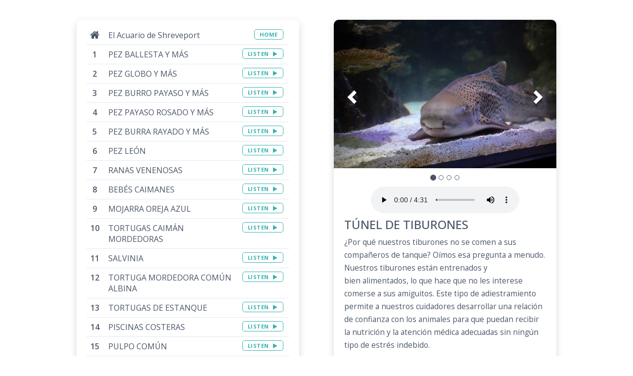

--- FILE ---
content_type: text/html; charset=utf-8
request_url: https://www.youraudiotour.com/tours/el-acuario-de-shreveport/stops/10325
body_size: 24090
content:
<!DOCTYPE html>
<html>
  <head>
    <title>TÚNEL DE TIBURONES | Your Audio Tour</title>
      <link rel="shortcut icon" type="image/x-icon" href="/assets/favicon-05511713f1e79c30c8bed511cc2e1209e4e6472ff7e2a594c38122066a6b488e.ico" />
    
    <meta name="viewport" content="width=device-width, initial-scale=1.0">
    
    
    
    
    
    <link rel="stylesheet" media="all" href="/assets/application-008b4cb023587e7c5ae564e5137cedf50cb67db6803e6e42dd83a4dfd30453eb.css" data-turbolinks-track="true" />
    <script src="/assets/application-494688eb7495858ecf71fb71d8b7fd8f98c72051b409e7d3e4db832760b0ebfb.js" data-turbolinks-track="true"></script>
    <meta name="csrf-param" content="authenticity_token" />
<meta name="csrf-token" content="MucILkTsBn-1UvI2vCpdqVNhBTWAijPPbvb0dfd6TCvWKzm3stkMeHvW8_nOEZIEskV9Dnq0M8ybTBCNfAF6tw" />
    <!--[if lt IE 9]>
      <script src="//cdnjs.cloudflare.com/ajax/libs/html5shiv/r29/html5.min.js">
      </script>
    <![endif]-->
    
    <link
      rel="preload"
      href="https://fonts.googleapis.com/css?family=Open+Sans:300,400,500,600,700&display=swap"
      as="style"
      onload="this.onload=null;this.rel='stylesheet'"
    />
    <noscript>
        <link
            href="https://fonts.googleapis.com/css?family=Open+Sans:300,400,500,600,700&display=swap"
            rel="stylesheet"
            type="text/css"
        />
    </noscript>
  
    <!-- Global site tag (gtag.js) - Google Ads: 856395196 -->
    <script async src="https://www.googletagmanager.com/gtag/js?id=AW-856395196"></script>
    <script>
      window.dataLayer = window.dataLayer || [];
      function gtag(){dataLayer.push(arguments);}
      gtag('js', new Date());
    
      gtag('config', 'AW-856395196');
    </script>
    
  </head>

  <body class="">
  
  
    
      
  
    <div class="container-fluid" style="margin-top:16px;">
      <center>
      </center>
    </div>
  
  

      
<div class="container">
  <div class="tour-card-column-right" style="text-align: center">
      <div class="tour-card tour-card-wide  tour-card-wide-right">
        
        
          <div id="myCarousel" class="carousel slide" data-ride="carousel" data-interval="5000" style="margin-bottom: 16px;">
        
            <ol class="carousel-indicators" style="margin-bottom:-50px;">
                 <li data-target='#myCarousel' data-slide-to=0 class=active ></li>
                 <li data-target='#myCarousel' data-slide-to=1 class= ></li>
                 <li data-target='#myCarousel' data-slide-to=2 class= ></li>
                 <li data-target='#myCarousel' data-slide-to=3 class= ></li>
            </ol>
            
            <div class="carousel-inner" role="listbox">
              <div class="item active">
                <img style="width: 100%;" src="https://youraudiotour.s3.amazonaws.com/uploads/stop/picture/10325/ZENON.jpg" />
              </div>
                 <div class="item">
                   <img style="width: 100%;" src="https://youraudiotour.s3.amazonaws.com/uploads/stop_picture/picture/3623/BARRY_WHITETIP.jpg" />
                 </div>
                 <div class="item">
                   <img style="width: 100%;" src="https://youraudiotour.s3.amazonaws.com/uploads/stop_picture/picture/3624/GREY_REEF.jpg" />
                 </div>
                 <div class="item">
                   <img style="width: 100%;" src="https://youraudiotour.s3.amazonaws.com/uploads/stop_picture/picture/3625/LOOKDOWN_FISH.jpg" />
                 </div>
            </div>
            
            <!-- Left and right controls -->
              <a class="left carousel-control" href="#myCarousel" role="button" data-slide="prev">
                <span class="glyphicon glyphicon-chevron-left" aria-hidden="true"></span>
                <span class="sr-only">Prev</span>
              </a>
              <a class="right carousel-control" href="#myCarousel" role="button" data-slide="next">
                <span class="glyphicon glyphicon-chevron-right" aria-hidden="true"></span>
                <span class="sr-only">Next</span>
              </a>
            
          </div>
                  
      
        <div class="tour-card-content ">
          
            <center>
              <span class="audio"><audio controls="controls" src="https://youraudiotour.s3.amazonaws.com/uploads/stop/audio/10325/temp20220215-12-1ujan1s.mp3"></audio></span>
            </center>
          
          <h3 style="font-size: 18pt; margin-top: 5px;">TÚNEL DE TIBURONES</h3>
           <p class="flex-text" style="color: #666; margin-bottom:0;">
            <p>¿Por qué nuestros tiburones no se comen a sus compañeros de tanque? Oímos esa pregunta a menudo. Nuestros tiburones están entrenados y bien alimentados, lo que hace que no les interese comerse a sus amiguitos. Este tipo de adiestramiento permite a nuestros cuidadores desarrollar una relación de confianza con los animales para que puedan recibir la nutrición y la atención médica adecuadas sin ningún tipo de estrés indebido.</p>
<p></p>
<p> </p>
<p><b>TIBURÓN CEBRA</b></p>
<p></p>
<p> Zenon, el tiburón zebra, es un gran tiburón con muchas manchas negras. Los tiburones zebra son nocturnos y cazan por la noche crustáceos y peces pequeños. Durante el día, son perezosos como los adolescentes que se preparan para ir a la escuela y les gusta descansar en el fondo marino arenoso, algo que el zenon hace mucho.</p>
<p></p>
<p> </p>
<p></p>
<p>Los tiburones zebra nacen con rayas, pero a medida que crecen las rayas son sustituidas por pequeñas manchas negras. El zenon llegará a medir unos 8 pies de largo.</p>
<p></p>
<p> </p>
<p></p>
<p>Los tiburones zebra tienen unos delgados órganos sensoriales que se parecen un poco a los bigotes de los gatos en la parte delantera del hocico y que les ayudan a buscar a sus presas.</p>
<p></p>
<p> </p>
<p></p>
<p>Los tiburones zebra adultos no son agresivos con los humanos y tienen pocos depredadores aparte de los tiburones más grandes y los humanos. Los tiburones cebra se consideran una especie en peligro de extinción en todo el mundo, excepto en Australia, por lo que debemos hacer lo posible para protegerlos.</p>
<p></p>
<p> </p>
<p></p>
<p><b>TIBURÓN DE ARRECIFE DE PUNTA BLANCA</b></p>
<p></p>
<p> Barry es nuestro tiburón de arrecife de punta blanca. Es difícil pasar desapercibido por su forma esbelta, sus pronunciadas branquias y sus aletas de punta blanca. Los tiburones de arrecife de punta blanca parecen malhumorados debido a su boca girada hacia abajo y a las crestas de las cejas que sobresalen. Los tiburones de punta blanca son tranquilos durante el día, pero se transforman en eficientes cazadores cuando recorren los arrecifes por la noche. Mientras nadan, se sabe que se mueven de forma irregular.</p>
<p></p>
<p> </p>
<p>El tiburón de arrecife de punta blanca es muy sensible a las señales eléctricas emitidas por las presas potenciales. Es especialmente sensible a los sonidos naturales y artificiales de baja frecuencia, como el de un pez luchando. Como método de caza, los tiburones de arrecife de punta blanca a veces persiguen y atrapan a sus presas en grietas donde pueden atascar fácilmente sus delgados cuerpos y hocicos para atraparlas.</p>
<p> </p>
<p>Barry descansa en el fondo arenoso porque esta especie de tiburón no necesita moverse para respirar como muchos otros tiburones. Una de las pocas especies de tiburones que no tiene que nadar continuamente para respirar, el tiburón de arrecife de punta blanca utiliza un método conocido como bombeo bucal para bombear agua a su boca y sobre sus branquias, lo que le permite pasar largos periodos de tiempo descansando en cuevas o en el fondo marino.</p>
<p> </p>
<p><b>TIBURONES GRISES DE ARRECIFE</b></p>
<p> Estos tiburones se identifican rápidamente por el revestimiento oscuro que tienen en la parte posterior de la aleta caudal. Como su nombre indica, esta especie prefiere acechar a sus presas a lo largo de los arrecifes de coral que suelen estar situados en aguas poco profundas cerca de las costas. Suelen permanecer a menos de 60 metros de la superficie del océano, pero a veces se sabe que se sumergen a más de 1.000 metros. Suelen merodear por terrenos escarpados, especialmente alrededor de las plataformas continentales, en aguas relativamente claras y tranquilas.</p>
<p> </p>
<p>Aunque se desconoce el número total de la población de estos tiburones, se considera que están casi amenazados debido a la pérdida de su hábitat. Su preferencia por los arrecifes de coral es una vulnerabilidad importante debido a la continua destrucción de estos hábitats en todo el mundo.</p>
<p> </p>
<p>Los tiburones desempeñan un papel vital en el mantenimiento de la salud del ecosistema oceánico al alimentarse de animales que se encuentran en la parte inferior de la cadena alimentaria, pero varias especies de tiburones han disminuido a un ritmo alarmante. La sobrepesca, la contaminación de los océanos y el cercenamiento de las aletas de los tiburones son factores que contribuyen a su disminución. ¿Qué puedes hacer para ayudar? Reducir, reutilizar, reciclar y rechazar</p>
<p><b></b></p>
<p><b></b></p>
<p><b></b></p>
<p><b> JOROBADO DE PENACHO</b></p>
<p> Tienen una forma de cuerpo única, con un cuerpo brillante y una cabeza roma. Su pigmentación, similar a la de los espejos, puede manipularse para reflejar la luz o atenuar la luz en función de lo que mejor los camufle en el agua. Son peces carnívoros de natación rápida que, en la naturaleza, se alimentan con mayor éxito al amanecer y al atardecer, cuando su visión superior les da ventaja sobre sus presas.</p>
          </p>
        </div>
        
        <div class="bg-gray-2" style="height: 64px; font-size:16px;">
      
            <a class="btn btn-lg btn-solid btn-shadow-lg hover-bg-orange-6 hover-white" style="float:left; margin-top: 10px; margin-left: 10px;" href="/tours/el-acuario-de-shreveport/stops/10324"><i style="padding-right: 4px" class="fa fa-arrow-left"></i>Prev</a>
          
            <a class="btn btn-lg btn-solid btn-shadow-lg hover-bg-orange-6 hover-white" style="float:right; margin-top: 10px; margin-right: 10px;" href="/tours/el-acuario-de-shreveport/stops/10326">Next<i style="padding-left: 4px" class="fa fa-arrow-right"></i></a>
          
    
        </div>
        
      </div>

    </div>
    
    <div class="tour-card-column-left" style="float: none; text-align:center;">
      
      
      
      <div class="tour-card tour-card-wide tour-card-wide-left" style="vertical-align: top;">
        <div class="tour-card-content " style="padding: 12px 20px; min-height: 99px">
          <span class="stop-index ">
            
            <div class="tour-home">
              <div class="row">
                <div class="col-xs-9">
                  El Acuario de Shreveport
                </div>
                <div class="col-xs-3">
                  <span style="float: right;">
                    <a class="btn btn-listen" href="/tours/el-acuario-de-shreveport/">
                      HOME
</a>                  </span>
                </div>
              </div>
            </div>
            
            <ol class="stop-index">
                <li id="stop_10302">
  <div class="row">
  <div class="col-xs-9">
    <span class="stop-index">
      PEZ BALLESTA Y MÁS
    </span>
  </div>
  <div class="col-xs-3">
    <span style="float: right;">
        <a class="btn btn-listen" style="direction: ltr;" href="/tours/el-acuario-de-shreveport/stops/10302">
          LISTEN
          <i style="padding-left:5px;" class="fa fa-play"></i>
</a>    </span>
  </div>
  </div>
</li>
                <li id="stop_10306">
  <div class="row">
  <div class="col-xs-9">
    <span class="stop-index">
      PEZ GLOBO Y MÁS
    </span>
  </div>
  <div class="col-xs-3">
    <span style="float: right;">
        <a class="btn btn-listen" style="direction: ltr;" href="/tours/el-acuario-de-shreveport/stops/10306">
          LISTEN
          <i style="padding-left:5px;" class="fa fa-play"></i>
</a>    </span>
  </div>
  </div>
</li>
                <li id="stop_10307">
  <div class="row">
  <div class="col-xs-9">
    <span class="stop-index">
      PEZ BURRO PAYASO Y MÁS
    </span>
  </div>
  <div class="col-xs-3">
    <span style="float: right;">
        <a class="btn btn-listen" style="direction: ltr;" href="/tours/el-acuario-de-shreveport/stops/10307">
          LISTEN
          <i style="padding-left:5px;" class="fa fa-play"></i>
</a>    </span>
  </div>
  </div>
</li>
                <li id="stop_10308">
  <div class="row">
  <div class="col-xs-9">
    <span class="stop-index">
      PEZ PAYASO ROSADO Y MÁS
    </span>
  </div>
  <div class="col-xs-3">
    <span style="float: right;">
        <a class="btn btn-listen" style="direction: ltr;" href="/tours/el-acuario-de-shreveport/stops/10308">
          LISTEN
          <i style="padding-left:5px;" class="fa fa-play"></i>
</a>    </span>
  </div>
  </div>
</li>
                <li id="stop_10309">
  <div class="row">
  <div class="col-xs-9">
    <span class="stop-index">
      PEZ BURRA RAYADO Y MÁS
    </span>
  </div>
  <div class="col-xs-3">
    <span style="float: right;">
        <a class="btn btn-listen" style="direction: ltr;" href="/tours/el-acuario-de-shreveport/stops/10309">
          LISTEN
          <i style="padding-left:5px;" class="fa fa-play"></i>
</a>    </span>
  </div>
  </div>
</li>
                <li id="stop_10310">
  <div class="row">
  <div class="col-xs-9">
    <span class="stop-index">
      PEZ LEÓN
    </span>
  </div>
  <div class="col-xs-3">
    <span style="float: right;">
        <a class="btn btn-listen" style="direction: ltr;" href="/tours/el-acuario-de-shreveport/stops/10310">
          LISTEN
          <i style="padding-left:5px;" class="fa fa-play"></i>
</a>    </span>
  </div>
  </div>
</li>
                <li id="stop_10311">
  <div class="row">
  <div class="col-xs-9">
    <span class="stop-index">
      RANAS VENENOSAS
    </span>
  </div>
  <div class="col-xs-3">
    <span style="float: right;">
        <a class="btn btn-listen" style="direction: ltr;" href="/tours/el-acuario-de-shreveport/stops/10311">
          LISTEN
          <i style="padding-left:5px;" class="fa fa-play"></i>
</a>    </span>
  </div>
  </div>
</li>
                <li id="stop_10312">
  <div class="row">
  <div class="col-xs-9">
    <span class="stop-index">
      BEBÉS CAIMANES
    </span>
  </div>
  <div class="col-xs-3">
    <span style="float: right;">
        <a class="btn btn-listen" style="direction: ltr;" href="/tours/el-acuario-de-shreveport/stops/10312">
          LISTEN
          <i style="padding-left:5px;" class="fa fa-play"></i>
</a>    </span>
  </div>
  </div>
</li>
                <li id="stop_10323">
  <div class="row">
  <div class="col-xs-9">
    <span class="stop-index">
      MOJARRA OREJA AZUL
    </span>
  </div>
  <div class="col-xs-3">
    <span style="float: right;">
        <a class="btn btn-listen" style="direction: ltr;" href="/tours/el-acuario-de-shreveport/stops/10323">
          LISTEN
          <i style="padding-left:5px;" class="fa fa-play"></i>
</a>    </span>
  </div>
  </div>
</li>
                <li id="stop_10313">
  <div class="row">
  <div class="col-xs-9">
    <span class="stop-index">
      TORTUGAS CAIMÁN MORDEDORAS
    </span>
  </div>
  <div class="col-xs-3">
    <span style="float: right;">
        <a class="btn btn-listen" style="direction: ltr;" href="/tours/el-acuario-de-shreveport/stops/10313">
          LISTEN
          <i style="padding-left:5px;" class="fa fa-play"></i>
</a>    </span>
  </div>
  </div>
</li>
                <li id="stop_10316">
  <div class="row">
  <div class="col-xs-9">
    <span class="stop-index">
      SALVINIA
    </span>
  </div>
  <div class="col-xs-3">
    <span style="float: right;">
        <a class="btn btn-listen" style="direction: ltr;" href="/tours/el-acuario-de-shreveport/stops/10316">
          LISTEN
          <i style="padding-left:5px;" class="fa fa-play"></i>
</a>    </span>
  </div>
  </div>
</li>
                <li id="stop_10317">
  <div class="row">
  <div class="col-xs-9">
    <span class="stop-index">
      TORTUGA MORDEDORA COMÚN ALBINA
    </span>
  </div>
  <div class="col-xs-3">
    <span style="float: right;">
        <a class="btn btn-listen" style="direction: ltr;" href="/tours/el-acuario-de-shreveport/stops/10317">
          LISTEN
          <i style="padding-left:5px;" class="fa fa-play"></i>
</a>    </span>
  </div>
  </div>
</li>
                <li id="stop_10318">
  <div class="row">
  <div class="col-xs-9">
    <span class="stop-index">
      TORTUGAS DE ESTANQUE
    </span>
  </div>
  <div class="col-xs-3">
    <span style="float: right;">
        <a class="btn btn-listen" style="direction: ltr;" href="/tours/el-acuario-de-shreveport/stops/10318">
          LISTEN
          <i style="padding-left:5px;" class="fa fa-play"></i>
</a>    </span>
  </div>
  </div>
</li>
                <li id="stop_10319">
  <div class="row">
  <div class="col-xs-9">
    <span class="stop-index">
      PISCINAS COSTERAS
    </span>
  </div>
  <div class="col-xs-3">
    <span style="float: right;">
        <a class="btn btn-listen" style="direction: ltr;" href="/tours/el-acuario-de-shreveport/stops/10319">
          LISTEN
          <i style="padding-left:5px;" class="fa fa-play"></i>
</a>    </span>
  </div>
  </div>
</li>
                <li id="stop_10321">
  <div class="row">
  <div class="col-xs-9">
    <span class="stop-index">
      PULPO COMÚN
    </span>
  </div>
  <div class="col-xs-3">
    <span style="float: right;">
        <a class="btn btn-listen" style="direction: ltr;" href="/tours/el-acuario-de-shreveport/stops/10321">
          LISTEN
          <i style="padding-left:5px;" class="fa fa-play"></i>
</a>    </span>
  </div>
  </div>
</li>
                <li id="stop_10322">
  <div class="row">
  <div class="col-xs-9">
    <span class="stop-index">
      PECES LINTERNA
    </span>
  </div>
  <div class="col-xs-3">
    <span style="float: right;">
        <a class="btn btn-listen" style="direction: ltr;" href="/tours/el-acuario-de-shreveport/stops/10322">
          LISTEN
          <i style="padding-left:5px;" class="fa fa-play"></i>
</a>    </span>
  </div>
  </div>
</li>
                <li id="stop_10324">
  <div class="row">
  <div class="col-xs-9">
    <span class="stop-index">
      ANGUILAS MORENAS + MÁS
    </span>
  </div>
  <div class="col-xs-3">
    <span style="float: right;">
        <a class="btn btn-listen" style="direction: ltr;" href="/tours/el-acuario-de-shreveport/stops/10324">
          LISTEN
          <i style="padding-left:5px;" class="fa fa-play"></i>
</a>    </span>
  </div>
  </div>
</li>
                <li id="stop_10325" class="active">
  <div class="row">
  <div class="col-xs-9">
    <span class="stop-index">
      TÚNEL DE TIBURONES
    </span>
  </div>
  <div class="col-xs-3">
    <span style="float: right;">
        <div class="spinner">
          <div class="rect1"></div>
          <div class="rect2"></div>
          <div class="rect3"></div>
          <div class="rect4"></div>
          <div class="rect5"></div>
          <div class="rect6"></div>
          <div class="rect7"></div>
          <div class="rect8"></div>
          <div class="rect9"></div>
          <div class="rect10"></div>
        </div>
    </span>
  </div>
  </div>
</li>
                <li id="stop_10326">
  <div class="row">
  <div class="col-xs-9">
    <span class="stop-index">
      MANTARRAYAS
    </span>
  </div>
  <div class="col-xs-3">
    <span style="float: right;">
        <a class="btn btn-listen" style="direction: ltr;" href="/tours/el-acuario-de-shreveport/stops/10326">
          LISTEN
          <i style="padding-left:5px;" class="fa fa-play"></i>
</a>    </span>
  </div>
  </div>
</li>
                <li id="stop_10327">
  <div class="row">
  <div class="col-xs-9">
    <span class="stop-index">
      CANGREJOS DE HERRADURA Y MÁS
    </span>
  </div>
  <div class="col-xs-3">
    <span style="float: right;">
        <a class="btn btn-listen" style="direction: ltr;" href="/tours/el-acuario-de-shreveport/stops/10327">
          LISTEN
          <i style="padding-left:5px;" class="fa fa-play"></i>
</a>    </span>
  </div>
  </div>
</li>
                <li id="stop_10328">
  <div class="row">
  <div class="col-xs-9">
    <span class="stop-index">
      PECES BOCONES Y MÁS
    </span>
  </div>
  <div class="col-xs-3">
    <span style="float: right;">
        <a class="btn btn-listen" style="direction: ltr;" href="/tours/el-acuario-de-shreveport/stops/10328">
          LISTEN
          <i style="padding-left:5px;" class="fa fa-play"></i>
</a>    </span>
  </div>
  </div>
</li>
                <li id="stop_10329">
  <div class="row">
  <div class="col-xs-9">
    <span class="stop-index">
      MEDUSA LUNA
    </span>
  </div>
  <div class="col-xs-3">
    <span style="float: right;">
        <a class="btn btn-listen" style="direction: ltr;" href="/tours/el-acuario-de-shreveport/stops/10329">
          LISTEN
          <i style="padding-left:5px;" class="fa fa-play"></i>
</a>    </span>
  </div>
  </div>
</li>
                <li id="stop_10331">
  <div class="row">
  <div class="col-xs-9">
    <span class="stop-index">
      ANTHIAS
    </span>
  </div>
  <div class="col-xs-3">
    <span style="float: right;">
        <a class="btn btn-listen" style="direction: ltr;" href="/tours/el-acuario-de-shreveport/stops/10331">
          LISTEN
          <i style="padding-left:5px;" class="fa fa-play"></i>
</a>    </span>
  </div>
  </div>
</li>
                <li id="stop_10332">
  <div class="row">
  <div class="col-xs-9">
    <span class="stop-index">
      PEZ CARDENAL PIJAMA
    </span>
  </div>
  <div class="col-xs-3">
    <span style="float: right;">
        <a class="btn btn-listen" style="direction: ltr;" href="/tours/el-acuario-de-shreveport/stops/10332">
          LISTEN
          <i style="padding-left:5px;" class="fa fa-play"></i>
</a>    </span>
  </div>
  </div>
</li>
                <li id="stop_10333">
  <div class="row">
  <div class="col-xs-9">
    <span class="stop-index">
      CABALLITOS DE MAR Y PEZ PIPA
    </span>
  </div>
  <div class="col-xs-3">
    <span style="float: right;">
        <a class="btn btn-listen" style="direction: ltr;" href="/tours/el-acuario-de-shreveport/stops/10333">
          LISTEN
          <i style="padding-left:5px;" class="fa fa-play"></i>
</a>    </span>
  </div>
  </div>
</li>
                <li id="stop_10334">
  <div class="row">
  <div class="col-xs-9">
    <span class="stop-index">
      ANGUILA LOBO Y MÁS
    </span>
  </div>
  <div class="col-xs-3">
    <span style="float: right;">
        <a class="btn btn-listen" style="direction: ltr;" href="/tours/el-acuario-de-shreveport/stops/10334">
          LISTEN
          <i style="padding-left:5px;" class="fa fa-play"></i>
</a>    </span>
  </div>
  </div>
</li>
                <li id="stop_10335">
  <div class="row">
  <div class="col-xs-9">
    <span class="stop-index">
      ORTIGA DE MAR
    </span>
  </div>
  <div class="col-xs-3">
    <span style="float: right;">
        <a class="btn btn-listen" style="direction: ltr;" href="/tours/el-acuario-de-shreveport/stops/10335">
          LISTEN
          <i style="padding-left:5px;" class="fa fa-play"></i>
</a>    </span>
  </div>
  </div>
</li>
                <li id="stop_10336">
  <div class="row">
  <div class="col-xs-9">
    <span class="stop-index">
      TANQUE DE CORAL VIVO
    </span>
  </div>
  <div class="col-xs-3">
    <span style="float: right;">
        <a class="btn btn-listen" style="direction: ltr;" href="/tours/el-acuario-de-shreveport/stops/10336">
          LISTEN
          <i style="padding-left:5px;" class="fa fa-play"></i>
</a>    </span>
  </div>
  </div>
</li>
            </ol>
            
          </span>
          
        </div>
      </div>
    </div>
    
  </div>
</div>

<script>
  
  $(document).on('page:load', function(){
    $('#myCarousel').carousel();
    console.log("render");
  });
  

</script>

      

    <footer class="footer">
      <div class="container">
        <div class="container-fluid">
          <center>
            Created using <a href="https://youraudiotour.com">YourAudioTour.com</a>
          </center>
        </div>
      </div>
    </footer>  






  </body>
</html>

--- FILE ---
content_type: application/javascript
request_url: https://www.youraudiotour.com/assets/application-494688eb7495858ecf71fb71d8b7fd8f98c72051b409e7d3e4db832760b0ebfb.js
body_size: 263872
content:
function initTinyMCE(){const t=document.querySelector("textarea.tinymce");t&&(tinymce.get(t.id)&&tinymce.get(t.id).remove(),tinymce.init({selector:"textarea.tinymce",plugins:["wordcount","autoresize","link"],toolbar:"bold italic | alignleft aligncenter alignright | link",min_height:200,max_height:500,autoresize_bottom_margin:10,autoresize_overflow_padding:10,content_style:"\n      body {\n        margin: 0;\n        padding: 10px;     /* \u2190 your desired inner padding */\n        line-height: 1.4;\n      }\n      p {\n        margin: 0;\n        padding: 0;\n      }\n    ",menubar:!1,statusbar:!1,setup(t){t.on("input change NodeChange",(()=>{t.execCommand("mceAutoResize")}))}}))}function checkbrowserSupport(){navigator.getUserMedia=navigator.getUserMedia||navigator.webkitGetUserMedia||navigator.mozGetUserMedia||navigator.msGetUserMedia,navigator.getUserMedia?startListening():alert("Recording audio is not supported in your browser! Please use the current version of the Google Chrome Browser on your computer to access this feature.")}function startListening(){$.getScript("/javascripts/audiodisplay.js").done((function(){$.getScript("/javascripts/recorder.js").done((function(){$.getScript("/javascripts/main.js").done((function(){document.getElementById("mic-request").click(),window.removeEventListener("click",initAudio,!1),$("#controls").toggleClass("notlistening"),$("#upload-audio").toggleClass("hide"),$("#listening").toggleText("Upload File","Record Audio")}))}))}))}if(function(t,e){"object"==typeof module&&"object"==typeof module.exports?module.exports=t.document?e(t,!0):function(t){if(!t.document)throw new Error("jQuery requires a window with a document");return e(t)}:e(t)}("undefined"!=typeof window?window:this,(function(t,e){function n(t){var e=!!t&&"length"in t&&t.length,n=ht.type(t);return"function"!==n&&!ht.isWindow(t)&&("array"===n||0===e||"number"==typeof e&&e>0&&e-1 in t)}function i(t,e,n){if(ht.isFunction(e))return ht.grep(t,(function(t,i){return!!e.call(t,i,t)!==n}));if(e.nodeType)return ht.grep(t,(function(t){return t===e!==n}));if("string"==typeof e){if(xt.test(e))return ht.filter(e,t,n);e=ht.filter(e,t)}return ht.grep(t,(function(t){return ht.inArray(t,e)>-1!==n}))}function r(t,e){do{t=t[e]}while(t&&1!==t.nodeType);return t}function o(t){var e={};return ht.each(t.match(At)||[],(function(t,n){e[n]=!0})),e}function s(){it.addEventListener?(it.removeEventListener("DOMContentLoaded",a),t.removeEventListener("load",a)):(it.detachEvent("onreadystatechange",a),t.detachEvent("onload",a))}function a(){(it.addEventListener||"load"===t.event.type||"complete"===it.readyState)&&(s(),ht.ready())}function u(t,e,n){if(void 0===n&&1===t.nodeType){var i="data-"+e.replace(Ot,"-$1").toLowerCase();if("string"==typeof(n=t.getAttribute(i))){try{n="true"===n||"false"!==n&&("null"===n?null:+n+""===n?+n:It.test(n)?ht.parseJSON(n):n)}catch(t){}ht.data(t,e,n)}else n=void 0}return n}function l(t){var e;for(e in t)if(("data"!==e||!ht.isEmptyObject(t[e]))&&"toJSON"!==e)return!1;return!0}function c(t,e,n,i){if(Rt(t)){var r,o,s=ht.expando,a=t.nodeType,u=a?ht.cache:t,l=a?t[s]:t[s]&&s;if(l&&u[l]&&(i||u[l].data)||void 0!==n||"string"!=typeof e)return l||(l=a?t[s]=nt.pop()||ht.guid++:s),u[l]||(u[l]=a?{}:{toJSON:ht.noop}),"object"!=typeof e&&"function"!=typeof e||(i?u[l]=ht.extend(u[l],e):u[l].data=ht.extend(u[l].data,e)),o=u[l],i||(o.data||(o.data={}),o=o.data),void 0!==n&&(o[ht.camelCase(e)]=n),"string"==typeof e?null==(r=o[e])&&(r=o[ht.camelCase(e)]):r=o,r}}function d(t,e,n){if(Rt(t)){var i,r,o=t.nodeType,s=o?ht.cache:t,a=o?t[ht.expando]:ht.expando;if(s[a]){if(e&&(i=n?s[a]:s[a].data)){r=(e=ht.isArray(e)?e.concat(ht.map(e,ht.camelCase)):e in i||(e=ht.camelCase(e))in i?[e]:e.split(" ")).length;for(;r--;)delete i[e[r]];if(n?!l(i):!ht.isEmptyObject(i))return}(n||(delete s[a].data,l(s[a])))&&(o?ht.cleanData([t],!0):dt.deleteExpando||s!=s.window?delete s[a]:s[a]=void 0)}}}function f(t,e,n,i){var r,o=1,s=20,a=i?function(){return i.cur()}:function(){return ht.css(t,e,"")},u=a(),l=n&&n[3]||(ht.cssNumber[e]?"":"px"),c=(ht.cssNumber[e]||"px"!==l&&+u)&&Ht.exec(ht.css(t,e));if(c&&c[3]!==l){l=l||c[3],n=n||[],c=+u||1;do{c/=o=o||".5",ht.style(t,e,c+l)}while(o!==(o=a()/u)&&1!==o&&--s)}return n&&(c=+c||+u||0,r=n[1]?c+(n[1]+1)*n[2]:+n[2],i&&(i.unit=l,i.start=c,i.end=r)),r}function h(t){var e=Yt.split("|"),n=t.createDocumentFragment();if(n.createElement)for(;e.length;)n.createElement(e.pop());return n}function p(t,e){var n,i,r=0,o=void 0!==t.getElementsByTagName?t.getElementsByTagName(e||"*"):void 0!==t.querySelectorAll?t.querySelectorAll(e||"*"):void 0;if(!o)for(o=[],n=t.childNodes||t;null!=(i=n[r]);r++)!e||ht.nodeName(i,e)?o.push(i):ht.merge(o,p(i,e));return void 0===e||e&&ht.nodeName(t,e)?ht.merge([t],o):o}function m(t,e){for(var n,i=0;null!=(n=t[i]);i++)ht._data(n,"globalEval",!e||ht._data(e[i],"globalEval"))}function g(t){$t.test(t.type)&&(t.defaultChecked=t.checked)}function v(t,e,n,i,r){for(var o,s,a,u,l,c,d,f=t.length,v=h(e),y=[],b=0;b<f;b++)if((s=t[b])||0===s)if("object"===ht.type(s))ht.merge(y,s.nodeType?[s]:s);else if(Xt.test(s)){for(u=u||v.appendChild(e.createElement("div")),l=(Wt.exec(s)||["",""])[1].toLowerCase(),d=Kt[l]||Kt._default,u.innerHTML=d[1]+ht.htmlPrefilter(s)+d[2],o=d[0];o--;)u=u.lastChild;if(!dt.leadingWhitespace&&Vt.test(s)&&y.push(e.createTextNode(Vt.exec(s)[0])),!dt.tbody)for(o=(s="table"!==l||Qt.test(s)?"<table>"!==d[1]||Qt.test(s)?0:u:u.firstChild)&&s.childNodes.length;o--;)ht.nodeName(c=s.childNodes[o],"tbody")&&!c.childNodes.length&&s.removeChild(c);for(ht.merge(y,u.childNodes),u.textContent="";u.firstChild;)u.removeChild(u.firstChild);u=v.lastChild}else y.push(e.createTextNode(s));for(u&&v.removeChild(u),dt.appendChecked||ht.grep(p(y,"input"),g),b=0;s=y[b++];)if(i&&ht.inArray(s,i)>-1)r&&r.push(s);else if(a=ht.contains(s.ownerDocument,s),u=p(v.appendChild(s),"script"),a&&m(u),n)for(o=0;s=u[o++];)Ut.test(s.type||"")&&n.push(s);return u=null,v}function y(){return!0}function b(){return!1}function _(){try{return it.activeElement}catch(t){}}function w(t,e,n,i,r,o){var s,a;if("object"==typeof e){for(a in"string"!=typeof n&&(i=i||n,n=void 0),e)w(t,a,n,i,e[a],o);return t}if(null==i&&null==r?(r=n,i=n=void 0):null==r&&("string"==typeof n?(r=i,i=void 0):(r=i,i=n,n=void 0)),!1===r)r=b;else if(!r)return t;return 1===o&&(s=r,r=function(t){return ht().off(t),s.apply(this,arguments)},r.guid=s.guid||(s.guid=ht.guid++)),t.each((function(){ht.event.add(this,e,r,i,n)}))}function C(t,e){return ht.nodeName(t,"table")&&ht.nodeName(11!==e.nodeType?e:e.firstChild,"tr")?t.getElementsByTagName("tbody")[0]||t.appendChild(t.ownerDocument.createElement("tbody")):t}function x(t){return t.type=(null!==ht.find.attr(t,"type"))+"/"+t.type,t}function k(t){var e=ae.exec(t.type);return e?t.type=e[1]:t.removeAttribute("type"),t}function S(t,e){if(1===e.nodeType&&ht.hasData(t)){var n,i,r,o=ht._data(t),s=ht._data(e,o),a=o.events;if(a)for(n in delete s.handle,s.events={},a)for(i=0,r=a[n].length;i<r;i++)ht.event.add(e,n,a[n][i]);s.data&&(s.data=ht.extend({},s.data))}}function T(t,e){var n,i,r;if(1===e.nodeType){if(n=e.nodeName.toLowerCase(),!dt.noCloneEvent&&e[ht.expando]){for(i in(r=ht._data(e)).events)ht.removeEvent(e,i,r.handle);e.removeAttribute(ht.expando)}"script"===n&&e.text!==t.text?(x(e).text=t.text,k(e)):"object"===n?(e.parentNode&&(e.outerHTML=t.outerHTML),dt.html5Clone&&t.innerHTML&&!ht.trim(e.innerHTML)&&(e.innerHTML=t.innerHTML)):"input"===n&&$t.test(t.type)?(e.defaultChecked=e.checked=t.checked,e.value!==t.value&&(e.value=t.value)):"option"===n?e.defaultSelected=e.selected=t.defaultSelected:"input"!==n&&"textarea"!==n||(e.defaultValue=t.defaultValue)}}function E(t,e,n,i){e=ot.apply([],e);var r,o,s,a,u,l,c=0,d=t.length,f=d-1,h=e[0],m=ht.isFunction(h);if(m||d>1&&"string"==typeof h&&!dt.checkClone&&se.test(h))return t.each((function(r){var o=t.eq(r);m&&(e[0]=h.call(this,r,o.html())),E(o,e,n,i)}));if(d&&(r=(l=v(e,t[0].ownerDocument,!1,t,i)).firstChild,1===l.childNodes.length&&(l=r),r||i)){for(s=(a=ht.map(p(l,"script"),x)).length;c<d;c++)o=l,c!==f&&(o=ht.clone(o,!0,!0),s&&ht.merge(a,p(o,"script"))),n.call(t[c],o,c);if(s)for(u=a[a.length-1].ownerDocument,ht.map(a,k),c=0;c<s;c++)o=a[c],Ut.test(o.type||"")&&!ht._data(o,"globalEval")&&ht.contains(u,o)&&(o.src?ht._evalUrl&&ht._evalUrl(o.src):ht.globalEval((o.text||o.textContent||o.innerHTML||"").replace(ue,"")));l=r=null}return t}function D(t,e,n){for(var i,r=e?ht.filter(e,t):t,o=0;null!=(i=r[o]);o++)n||1!==i.nodeType||ht.cleanData(p(i)),i.parentNode&&(n&&ht.contains(i.ownerDocument,i)&&m(p(i,"script")),i.parentNode.removeChild(i));return t}function N(t,e){var n=ht(e.createElement(t)).appendTo(e.body),i=ht.css(n[0],"display");return n.detach(),i}function A(t){var e=it,n=de[t];return n||("none"!==(n=N(t,e))&&n||((e=((ce=(ce||ht("<iframe frameborder='0' width='0' height='0'/>")).appendTo(e.documentElement))[0].contentWindow||ce[0].contentDocument).document).write(),e.close(),n=N(t,e),ce.detach()),de[t]=n),n}function P(t,e){return{get:function(){if(!t())return(this.get=e).apply(this,arguments);delete this.get}}}function R(t){if(t in Te)return t;for(var e=t.charAt(0).toUpperCase()+t.slice(1),n=Se.length;n--;)if((t=Se[n]+e)in Te)return t}function I(t,e){for(var n,i,r,o=[],s=0,a=t.length;s<a;s++)(i=t[s]).style&&(o[s]=ht._data(i,"olddisplay"),n=i.style.display,e?(o[s]||"none"!==n||(i.style.display=""),""===i.style.display&&zt(i)&&(o[s]=ht._data(i,"olddisplay",A(i.nodeName)))):(r=zt(i),(n&&"none"!==n||!r)&&ht._data(i,"olddisplay",r?n:ht.css(i,"display"))));for(s=0;s<a;s++)(i=t[s]).style&&(e&&"none"!==i.style.display&&""!==i.style.display||(i.style.display=e?o[s]||"":"none"));return t}function O(t,e,n){var i=Ce.exec(e);return i?Math.max(0,i[1]-(n||0))+(i[2]||"px"):e}function L(t,e,n,i,r){for(var o=n===(i?"border":"content")?4:"width"===e?1:0,s=0;o<4;o+=2)"margin"===n&&(s+=ht.css(t,n+jt[o],!0,r)),i?("content"===n&&(s-=ht.css(t,"padding"+jt[o],!0,r)),"margin"!==n&&(s-=ht.css(t,"border"+jt[o]+"Width",!0,r))):(s+=ht.css(t,"padding"+jt[o],!0,r),"padding"!==n&&(s+=ht.css(t,"border"+jt[o]+"Width",!0,r)));return s}function M(t,e,n){var i=!0,r="width"===e?t.offsetWidth:t.offsetHeight,o=ge(t),s=dt.boxSizing&&"border-box"===ht.css(t,"boxSizing",!1,o);if(r<=0||null==r){if(((r=ve(t,e,o))<0||null==r)&&(r=t.style[e]),he.test(r))return r;i=s&&(dt.boxSizingReliable()||r===t.style[e]),r=parseFloat(r)||0}return r+L(t,e,n||(s?"border":"content"),i,o)+"px"}function B(t,e,n,i,r){return new B.prototype.init(t,e,n,i,r)}function F(){return t.setTimeout((function(){Ee=void 0})),Ee=ht.now()}function H(t,e){var n,i={height:t},r=0;for(e=e?1:0;r<4;r+=2-e)i["margin"+(n=jt[r])]=i["padding"+n]=t;return e&&(i.opacity=i.width=t),i}function j(t,e,n){for(var i,r=($.tweeners[e]||[]).concat($.tweeners["*"]),o=0,s=r.length;o<s;o++)if(i=r[o].call(n,e,t))return i}function z(t,e,n){var i,r,o,s,a,u,l,c=this,d={},f=t.style,h=t.nodeType&&zt(t),p=ht._data(t,"fxshow");for(i in n.queue||(null==(a=ht._queueHooks(t,"fx")).unqueued&&(a.unqueued=0,u=a.empty.fire,a.empty.fire=function(){a.unqueued||u()}),a.unqueued++,c.always((function(){c.always((function(){a.unqueued--,ht.queue(t,"fx").length||a.empty.fire()}))}))),1===t.nodeType&&("height"in e||"width"in e)&&(n.overflow=[f.overflow,f.overflowX,f.overflowY],"inline"===("none"===(l=ht.css(t,"display"))?ht._data(t,"olddisplay")||A(t.nodeName):l)&&"none"===ht.css(t,"float")&&(dt.inlineBlockNeedsLayout&&"inline"!==A(t.nodeName)?f.zoom=1:f.display="inline-block")),n.overflow&&(f.overflow="hidden",dt.shrinkWrapBlocks()||c.always((function(){f.overflow=n.overflow[0],f.overflowX=n.overflow[1],f.overflowY=n.overflow[2]}))),e)if(r=e[i],Ne.exec(r)){if(delete e[i],o=o||"toggle"===r,r===(h?"hide":"show")){if("show"!==r||!p||void 0===p[i])continue;h=!0}d[i]=p&&p[i]||ht.style(t,i)}else l=void 0;if(ht.isEmptyObject(d))"inline"===("none"===l?A(t.nodeName):l)&&(f.display=l);else for(i in p?"hidden"in p&&(h=p.hidden):p=ht._data(t,"fxshow",{}),o&&(p.hidden=!h),h?ht(t).show():c.done((function(){ht(t).hide()})),c.done((function(){var e;for(e in ht._removeData(t,"fxshow"),d)ht.style(t,e,d[e])})),d)s=j(h?p[i]:0,i,c),i in p||(p[i]=s.start,h&&(s.end=s.start,s.start="width"===i||"height"===i?1:0))}function q(t,e){var n,i,r,o,s;for(n in t)if(r=e[i=ht.camelCase(n)],o=t[n],ht.isArray(o)&&(r=o[1],o=t[n]=o[0]),n!==i&&(t[i]=o,delete t[n]),(s=ht.cssHooks[i])&&"expand"in s)for(n in o=s.expand(o),delete t[i],o)n in t||(t[n]=o[n],e[n]=r);else e[i]=r}function $(t,e,n){var i,r,o=0,s=$.prefilters.length,a=ht.Deferred().always((function(){delete u.elem})),u=function(){if(r)return!1;for(var e=Ee||F(),n=Math.max(0,l.startTime+l.duration-e),i=1-(n/l.duration||0),o=0,s=l.tweens.length;o<s;o++)l.tweens[o].run(i);return a.notifyWith(t,[l,i,n]),i<1&&s?n:(a.resolveWith(t,[l]),!1)},l=a.promise({elem:t,props:ht.extend({},e),opts:ht.extend(!0,{specialEasing:{},easing:ht.easing._default},n),originalProperties:e,originalOptions:n,startTime:Ee||F(),duration:n.duration,tweens:[],createTween:function(e,n){var i=ht.Tween(t,l.opts,e,n,l.opts.specialEasing[e]||l.opts.easing);return l.tweens.push(i),i},stop:function(e){var n=0,i=e?l.tweens.length:0;if(r)return this;for(r=!0;n<i;n++)l.tweens[n].run(1);return e?(a.notifyWith(t,[l,1,0]),a.resolveWith(t,[l,e])):a.rejectWith(t,[l,e]),this}}),c=l.props;for(q(c,l.opts.specialEasing);o<s;o++)if(i=$.prefilters[o].call(l,t,c,l.opts))return ht.isFunction(i.stop)&&(ht._queueHooks(l.elem,l.opts.queue).stop=ht.proxy(i.stop,i)),i;return ht.map(c,j,l),ht.isFunction(l.opts.start)&&l.opts.start.call(t,l),ht.fx.timer(ht.extend(u,{elem:t,anim:l,queue:l.opts.queue})),l.progress(l.opts.progress).done(l.opts.done,l.opts.complete).fail(l.opts.fail).always(l.opts.always)}function W(t){return ht.attr(t,"class")||""}function U(t){return function(e,n){"string"!=typeof e&&(n=e,e="*");var i,r=0,o=e.toLowerCase().match(At)||[];if(ht.isFunction(n))for(;i=o[r++];)"+"===i.charAt(0)?(i=i.slice(1)||"*",(t[i]=t[i]||[]).unshift(n)):(t[i]=t[i]||[]).push(n)}}function V(t,e,n,i){function r(a){var u;return o[a]=!0,ht.each(t[a]||[],(function(t,a){var l=a(e,n,i);return"string"!=typeof l||s||o[l]?s?!(u=l):void 0:(e.dataTypes.unshift(l),r(l),!1)})),u}var o={},s=t===tn;return r(e.dataTypes[0])||!o["*"]&&r("*")}function Y(t,e){var n,i,r=ht.ajaxSettings.flatOptions||{};for(i in e)void 0!==e[i]&&((r[i]?t:n||(n={}))[i]=e[i]);return n&&ht.extend(!0,t,n),t}function K(t,e,n){for(var i,r,o,s,a=t.contents,u=t.dataTypes;"*"===u[0];)u.shift(),void 0===r&&(r=t.mimeType||e.getResponseHeader("Content-Type"));if(r)for(s in a)if(a[s]&&a[s].test(r)){u.unshift(s);break}if(u[0]in n)o=u[0];else{for(s in n){if(!u[0]||t.converters[s+" "+u[0]]){o=s;break}i||(i=s)}o=o||i}if(o)return o!==u[0]&&u.unshift(o),n[o]}function X(t,e,n,i){var r,o,s,a,u,l={},c=t.dataTypes.slice();if(c[1])for(s in t.converters)l[s.toLowerCase()]=t.converters[s];for(o=c.shift();o;)if(t.responseFields[o]&&(n[t.responseFields[o]]=e),!u&&i&&t.dataFilter&&(e=t.dataFilter(e,t.dataType)),u=o,o=c.shift())if("*"===o)o=u;else if("*"!==u&&u!==o){if(!(s=l[u+" "+o]||l["* "+o]))for(r in l)if((a=r.split(" "))[1]===o&&(s=l[u+" "+a[0]]||l["* "+a[0]])){!0===s?s=l[r]:!0!==l[r]&&(o=a[0],c.unshift(a[1]));break}if(!0!==s)if(s&&t.throws)e=s(e);else try{e=s(e)}catch(t){return{state:"parsererror",error:s?t:"No conversion from "+u+" to "+o}}}return{state:"success",data:e}}function Q(t){return t.style&&t.style.display||ht.css(t,"display")}function G(t){if(!ht.contains(t.ownerDocument||it,t))return!0;for(;t&&1===t.nodeType;){if("none"===Q(t)||"hidden"===t.type)return!0;t=t.parentNode}return!1}function J(t,e,n,i){var r;if(ht.isArray(e))ht.each(e,(function(e,r){n||sn.test(t)?i(t,r):J(t+"["+("object"==typeof r&&null!=r?e:"")+"]",r,n,i)}));else if(n||"object"!==ht.type(e))i(t,e);else for(r in e)J(t+"["+r+"]",e[r],n,i)}function Z(){try{return new t.XMLHttpRequest}catch(t){}}function tt(){try{return new t.ActiveXObject("Microsoft.XMLHTTP")}catch(t){}}function et(t){return ht.isWindow(t)?t:9===t.nodeType&&(t.defaultView||t.parentWindow)}var nt=[],it=t.document,rt=nt.slice,ot=nt.concat,st=nt.push,at=nt.indexOf,ut={},lt=ut.toString,ct=ut.hasOwnProperty,dt={},ft="1.12.4",ht=function(t,e){return new ht.fn.init(t,e)},pt=/^[\s\uFEFF\xA0]+|[\s\uFEFF\xA0]+$/g,mt=/^-ms-/,gt=/-([\da-z])/gi,vt=function(t,e){return e.toUpperCase()};ht.fn=ht.prototype={jquery:ft,constructor:ht,selector:"",length:0,toArray:function(){return rt.call(this)},get:function(t){return null!=t?t<0?this[t+this.length]:this[t]:rt.call(this)},pushStack:function(t){var e=ht.merge(this.constructor(),t);return e.prevObject=this,e.context=this.context,e},each:function(t){return ht.each(this,t)},map:function(t){return this.pushStack(ht.map(this,(function(e,n){return t.call(e,n,e)})))},slice:function(){return this.pushStack(rt.apply(this,arguments))},first:function(){return this.eq(0)},last:function(){return this.eq(-1)},eq:function(t){var e=this.length,n=+t+(t<0?e:0);return this.pushStack(n>=0&&n<e?[this[n]]:[])},end:function(){return this.prevObject||this.constructor()},push:st,sort:nt.sort,splice:nt.splice},ht.extend=ht.fn.extend=function(){var t,e,n,i,r,o,s=arguments[0]||{},a=1,u=arguments.length,l=!1;for("boolean"==typeof s&&(l=s,s=arguments[a]||{},a++),"object"==typeof s||ht.isFunction(s)||(s={}),a===u&&(s=this,a--);a<u;a++)if(null!=(r=arguments[a]))for(i in r)t=s[i],s!==(n=r[i])&&(l&&n&&(ht.isPlainObject(n)||(e=ht.isArray(n)))?(e?(e=!1,o=t&&ht.isArray(t)?t:[]):o=t&&ht.isPlainObject(t)?t:{},s[i]=ht.extend(l,o,n)):void 0!==n&&(s[i]=n));return s},ht.extend({expando:"jQuery"+(ft+Math.random()).replace(/\D/g,""),isReady:!0,error:function(t){throw new Error(t)},noop:function(){},isFunction:function(t){return"function"===ht.type(t)},isArray:Array.isArray||function(t){return"array"===ht.type(t)},isWindow:function(t){return null!=t&&t==t.window},isNumeric:function(t){var e=t&&t.toString();return!ht.isArray(t)&&e-parseFloat(e)+1>=0},isEmptyObject:function(t){var e;for(e in t)return!1;return!0},isPlainObject:function(t){var e;if(!t||"object"!==ht.type(t)||t.nodeType||ht.isWindow(t))return!1;try{if(t.constructor&&!ct.call(t,"constructor")&&!ct.call(t.constructor.prototype,"isPrototypeOf"))return!1}catch(t){return!1}if(!dt.ownFirst)for(e in t)return ct.call(t,e);for(e in t);return void 0===e||ct.call(t,e)},type:function(t){return null==t?t+"":"object"==typeof t||"function"==typeof t?ut[lt.call(t)]||"object":typeof t},globalEval:function(e){e&&ht.trim(e)&&(t.execScript||function(e){t.eval.call(t,e)})(e)},camelCase:function(t){return t.replace(mt,"ms-").replace(gt,vt)},nodeName:function(t,e){return t.nodeName&&t.nodeName.toLowerCase()===e.toLowerCase()},each:function(t,e){var i,r=0;if(n(t))for(i=t.length;r<i&&!1!==e.call(t[r],r,t[r]);r++);else for(r in t)if(!1===e.call(t[r],r,t[r]))break;return t},trim:function(t){return null==t?"":(t+"").replace(pt,"")},makeArray:function(t,e){var i=e||[];return null!=t&&(n(Object(t))?ht.merge(i,"string"==typeof t?[t]:t):st.call(i,t)),i},inArray:function(t,e,n){var i;if(e){if(at)return at.call(e,t,n);for(i=e.length,n=n?n<0?Math.max(0,i+n):n:0;n<i;n++)if(n in e&&e[n]===t)return n}return-1},merge:function(t,e){for(var n=+e.length,i=0,r=t.length;i<n;)t[r++]=e[i++];if(n!=n)for(;void 0!==e[i];)t[r++]=e[i++];return t.length=r,t},grep:function(t,e,n){for(var i=[],r=0,o=t.length,s=!n;r<o;r++)!e(t[r],r)!==s&&i.push(t[r]);return i},map:function(t,e,i){var r,o,s=0,a=[];if(n(t))for(r=t.length;s<r;s++)null!=(o=e(t[s],s,i))&&a.push(o);else for(s in t)null!=(o=e(t[s],s,i))&&a.push(o);return ot.apply([],a)},guid:1,proxy:function(t,e){var n,i,r;if("string"==typeof e&&(r=t[e],e=t,t=r),ht.isFunction(t))return n=rt.call(arguments,2),i=function(){return t.apply(e||this,n.concat(rt.call(arguments)))},i.guid=t.guid=t.guid||ht.guid++,i},now:function(){return+new Date},support:dt}),"function"==typeof Symbol&&(ht.fn[Symbol.iterator]=nt[Symbol.iterator]),ht.each("Boolean Number String Function Array Date RegExp Object Error Symbol".split(" "),(function(t,e){ut["[object "+e+"]"]=e.toLowerCase()}));var yt=function(t){function e(t,e,n,i){var r,o,s,a,u,l,d,h,p=e&&e.ownerDocument,m=e?e.nodeType:9;if(n=n||[],"string"!=typeof t||!t||1!==m&&9!==m&&11!==m)return n;if(!i&&((e?e.ownerDocument||e:j)!==R&&P(e),e=e||R,O)){if(11!==m&&(l=vt.exec(t)))if(r=l[1]){if(9===m){if(!(s=e.getElementById(r)))return n;if(s.id===r)return n.push(s),n}else if(p&&(s=p.getElementById(r))&&F(e,s)&&s.id===r)return n.push(s),n}else{if(l[2])return J.apply(n,e.getElementsByTagName(t)),n;if((r=l[3])&&w.getElementsByClassName&&e.getElementsByClassName)return J.apply(n,e.getElementsByClassName(r)),n}if(w.qsa&&!U[t+" "]&&(!L||!L.test(t))){if(1!==m)p=e,h=t;else if("object"!==e.nodeName.toLowerCase()){for((a=e.getAttribute("id"))?a=a.replace(bt,"\\$&"):e.setAttribute("id",a=H),o=(d=S(t)).length,u=ft.test(a)?"#"+a:"[id='"+a+"']";o--;)d[o]=u+" "+f(d[o]);h=d.join(","),p=yt.test(t)&&c(e.parentNode)||e}if(h)try{return J.apply(n,p.querySelectorAll(h)),n}catch(t){}finally{a===H&&e.removeAttribute("id")}}}return E(t.replace(at,"$1"),e,n,i)}function n(){function t(n,i){return e.push(n+" ")>C.cacheLength&&delete t[e.shift()],t[n+" "]=i}var e=[];return t}function i(t){return t[H]=!0,t}function r(t){var e=R.createElement("div");try{return!!t(e)}catch(t){return!1}finally{e.parentNode&&e.parentNode.removeChild(e),e=null}}function o(t,e){for(var n=t.split("|"),i=n.length;i--;)C.attrHandle[n[i]]=e}function s(t,e){var n=e&&t,i=n&&1===t.nodeType&&1===e.nodeType&&(~e.sourceIndex||Y)-(~t.sourceIndex||Y);if(i)return i;if(n)for(;n=n.nextSibling;)if(n===e)return-1;return t?1:-1}function a(t){return function(e){return"input"===e.nodeName.toLowerCase()&&e.type===t}}function u(t){return function(e){var n=e.nodeName.toLowerCase();return("input"===n||"button"===n)&&e.type===t}}function l(t){return i((function(e){return e=+e,i((function(n,i){for(var r,o=t([],n.length,e),s=o.length;s--;)n[r=o[s]]&&(n[r]=!(i[r]=n[r]))}))}))}function c(t){return t&&void 0!==t.getElementsByTagName&&t}function d(){}function f(t){for(var e=0,n=t.length,i="";e<n;e++)i+=t[e].value;return i}function h(t,e,n){var i=e.dir,r=n&&"parentNode"===i,o=q++;return e.first?function(e,n,o){for(;e=e[i];)if(1===e.nodeType||r)return t(e,n,o)}:function(e,n,s){var a,u,l,c=[z,o];if(s){for(;e=e[i];)if((1===e.nodeType||r)&&t(e,n,s))return!0}else for(;e=e[i];)if(1===e.nodeType||r){if((a=(u=(l=e[H]||(e[H]={}))[e.uniqueID]||(l[e.uniqueID]={}))[i])&&a[0]===z&&a[1]===o)return c[2]=a[2];if(u[i]=c,c[2]=t(e,n,s))return!0}}}function p(t){return t.length>1?function(e,n,i){for(var r=t.length;r--;)if(!t[r](e,n,i))return!1;return!0}:t[0]}function m(t,n,i){for(var r=0,o=n.length;r<o;r++)e(t,n[r],i);return i}function g(t,e,n,i,r){for(var o,s=[],a=0,u=t.length,l=null!=e;a<u;a++)(o=t[a])&&(n&&!n(o,i,r)||(s.push(o),l&&e.push(a)));return s}function v(t,e,n,r,o,s){return r&&!r[H]&&(r=v(r)),o&&!o[H]&&(o=v(o,s)),i((function(i,s,a,u){var l,c,d,f=[],h=[],p=s.length,v=i||m(e||"*",a.nodeType?[a]:a,[]),y=!t||!i&&e?v:g(v,f,t,a,u),b=n?o||(i?t:p||r)?[]:s:y;if(n&&n(y,b,a,u),r)for(l=g(b,h),r(l,[],a,u),c=l.length;c--;)(d=l[c])&&(b[h[c]]=!(y[h[c]]=d));if(i){if(o||t){if(o){for(l=[],c=b.length;c--;)(d=b[c])&&l.push(y[c]=d);o(null,b=[],l,u)}for(c=b.length;c--;)(d=b[c])&&(l=o?tt(i,d):f[c])>-1&&(i[l]=!(s[l]=d))}}else b=g(b===s?b.splice(p,b.length):b),o?o(null,s,b,u):J.apply(s,b)}))}function y(t){for(var e,n,i,r=t.length,o=C.relative[t[0].type],s=o||C.relative[" "],a=o?1:0,u=h((function(t){return t===e}),s,!0),l=h((function(t){return tt(e,t)>-1}),s,!0),c=[function(t,n,i){var r=!o&&(i||n!==D)||((e=n).nodeType?u(t,n,i):l(t,n,i));return e=null,r}];a<r;a++)if(n=C.relative[t[a].type])c=[h(p(c),n)];else{if((n=C.filter[t[a].type].apply(null,t[a].matches))[H]){for(i=++a;i<r&&!C.relative[t[i].type];i++);return v(a>1&&p(c),a>1&&f(t.slice(0,a-1).concat({value:" "===t[a-2].type?"*":""})).replace(at,"$1"),n,a<i&&y(t.slice(a,i)),i<r&&y(t=t.slice(i)),i<r&&f(t))}c.push(n)}return p(c)}function b(t,n){var r=n.length>0,o=t.length>0,s=function(i,s,a,u,l){var c,d,f,h=0,p="0",m=i&&[],v=[],y=D,b=i||o&&C.find.TAG("*",l),_=z+=null==y?1:Math.random()||.1,w=b.length;for(l&&(D=s===R||s||l);p!==w&&null!=(c=b[p]);p++){if(o&&c){for(d=0,s||c.ownerDocument===R||(P(c),a=!O);f=t[d++];)if(f(c,s||R,a)){u.push(c);break}l&&(z=_)}r&&((c=!f&&c)&&h--,i&&m.push(c))}if(h+=p,r&&p!==h){for(d=0;f=n[d++];)f(m,v,s,a);if(i){if(h>0)for(;p--;)m[p]||v[p]||(v[p]=Q.call(u));v=g(v)}J.apply(u,v),l&&!i&&v.length>0&&h+n.length>1&&e.uniqueSort(u)}return l&&(z=_,D=y),m};return r?i(s):s}var _,w,C,x,k,S,T,E,D,N,A,P,R,I,O,L,M,B,F,H="sizzle"+1*new Date,j=t.document,z=0,q=0,$=n(),W=n(),U=n(),V=function(t,e){return t===e&&(A=!0),0},Y=1<<31,K={}.hasOwnProperty,X=[],Q=X.pop,G=X.push,J=X.push,Z=X.slice,tt=function(t,e){for(var n=0,i=t.length;n<i;n++)if(t[n]===e)return n;return-1},et="checked|selected|async|autofocus|autoplay|controls|defer|disabled|hidden|ismap|loop|multiple|open|readonly|required|scoped",nt="[\\x20\\t\\r\\n\\f]",it="(?:\\\\.|[\\w-]|[^\\x00-\\xa0])+",rt="\\["+nt+"*("+it+")(?:"+nt+"*([*^$|!~]?=)"+nt+"*(?:'((?:\\\\.|[^\\\\'])*)'|\"((?:\\\\.|[^\\\\\"])*)\"|("+it+"))|)"+nt+"*\\]",ot=":("+it+")(?:\\((('((?:\\\\.|[^\\\\'])*)'|\"((?:\\\\.|[^\\\\\"])*)\")|((?:\\\\.|[^\\\\()[\\]]|"+rt+")*)|.*)\\)|)",st=new RegExp(nt+"+","g"),at=new RegExp("^"+nt+"+|((?:^|[^\\\\])(?:\\\\.)*)"+nt+"+$","g"),ut=new RegExp("^"+nt+"*,"+nt+"*"),lt=new RegExp("^"+nt+"*([>+~]|"+nt+")"+nt+"*"),ct=new RegExp("="+nt+"*([^\\]'\"]*?)"+nt+"*\\]","g"),dt=new RegExp(ot),ft=new RegExp("^"+it+"$"),ht={ID:new RegExp("^#("+it+")"),CLASS:new RegExp("^\\.("+it+")"),TAG:new RegExp("^("+it+"|[*])"),ATTR:new RegExp("^"+rt),PSEUDO:new RegExp("^"+ot),CHILD:new RegExp("^:(only|first|last|nth|nth-last)-(child|of-type)(?:\\("+nt+"*(even|odd|(([+-]|)(\\d*)n|)"+nt+"*(?:([+-]|)"+nt+"*(\\d+)|))"+nt+"*\\)|)","i"),bool:new RegExp("^(?:"+et+")$","i"),needsContext:new RegExp("^"+nt+"*[>+~]|:(even|odd|eq|gt|lt|nth|first|last)(?:\\("+nt+"*((?:-\\d)?\\d*)"+nt+"*\\)|)(?=[^-]|$)","i")},pt=/^(?:input|select|textarea|button)$/i,mt=/^h\d$/i,gt=/^[^{]+\{\s*\[native \w/,vt=/^(?:#([\w-]+)|(\w+)|\.([\w-]+))$/,yt=/[+~]/,bt=/'|\\/g,_t=new RegExp("\\\\([\\da-f]{1,6}"+nt+"?|("+nt+")|.)","ig"),wt=function(t,e,n){var i="0x"+e-65536;return i!=i||n?e:i<0?String.fromCharCode(i+65536):String.fromCharCode(i>>10|55296,1023&i|56320)},Ct=function(){P()};try{J.apply(X=Z.call(j.childNodes),j.childNodes),X[j.childNodes.length].nodeType}catch(t){J={apply:X.length?function(t,e){G.apply(t,Z.call(e))}:function(t,e){for(var n=t.length,i=0;t[n++]=e[i++];);t.length=n-1}}}for(_ in w=e.support={},k=e.isXML=function(t){var e=t&&(t.ownerDocument||t).documentElement;return!!e&&"HTML"!==e.nodeName},P=e.setDocument=function(t){var e,n,i=t?t.ownerDocument||t:j;return i!==R&&9===i.nodeType&&i.documentElement?(I=(R=i).documentElement,O=!k(R),(n=R.defaultView)&&n.top!==n&&(n.addEventListener?n.addEventListener("unload",Ct,!1):n.attachEvent&&n.attachEvent("onunload",Ct)),w.attributes=r((function(t){return t.className="i",!t.getAttribute("className")})),w.getElementsByTagName=r((function(t){return t.appendChild(R.createComment("")),!t.getElementsByTagName("*").length})),w.getElementsByClassName=gt.test(R.getElementsByClassName),w.getById=r((function(t){return I.appendChild(t).id=H,!R.getElementsByName||!R.getElementsByName(H).length})),w.getById?(C.find.ID=function(t,e){if(void 0!==e.getElementById&&O){var n=e.getElementById(t);return n?[n]:[]}},C.filter.ID=function(t){var e=t.replace(_t,wt);return function(t){return t.getAttribute("id")===e}}):(delete C.find.ID,C.filter.ID=function(t){var e=t.replace(_t,wt);return function(t){var n=void 0!==t.getAttributeNode&&t.getAttributeNode("id");return n&&n.value===e}}),C.find.TAG=w.getElementsByTagName?function(t,e){return void 0!==e.getElementsByTagName?e.getElementsByTagName(t):w.qsa?e.querySelectorAll(t):void 0}:function(t,e){var n,i=[],r=0,o=e.getElementsByTagName(t);if("*"===t){for(;n=o[r++];)1===n.nodeType&&i.push(n);return i}return o},C.find.CLASS=w.getElementsByClassName&&function(t,e){if(void 0!==e.getElementsByClassName&&O)return e.getElementsByClassName(t)},M=[],L=[],(w.qsa=gt.test(R.querySelectorAll))&&(r((function(t){I.appendChild(t).innerHTML="<a id='"+H+"'></a><select id='"+H+"-\r\\' msallowcapture=''><option selected=''></option></select>",t.querySelectorAll("[msallowcapture^='']").length&&L.push("[*^$]="+nt+"*(?:''|\"\")"),t.querySelectorAll("[selected]").length||L.push("\\["+nt+"*(?:value|"+et+")"),t.querySelectorAll("[id~="+H+"-]").length||L.push("~="),t.querySelectorAll(":checked").length||L.push(":checked"),t.querySelectorAll("a#"+H+"+*").length||L.push(".#.+[+~]")})),r((function(t){var e=R.createElement("input");e.setAttribute("type","hidden"),t.appendChild(e).setAttribute("name","D"),t.querySelectorAll("[name=d]").length&&L.push("name"+nt+"*[*^$|!~]?="),t.querySelectorAll(":enabled").length||L.push(":enabled",":disabled"),t.querySelectorAll("*,:x"),L.push(",.*:")}))),(w.matchesSelector=gt.test(B=I.matches||I.webkitMatchesSelector||I.mozMatchesSelector||I.oMatchesSelector||I.msMatchesSelector))&&r((function(t){w.disconnectedMatch=B.call(t,"div"),B.call(t,"[s!='']:x"),M.push("!=",ot)})),L=L.length&&new RegExp(L.join("|")),M=M.length&&new RegExp(M.join("|")),e=gt.test(I.compareDocumentPosition),F=e||gt.test(I.contains)?function(t,e){var n=9===t.nodeType?t.documentElement:t,i=e&&e.parentNode;return t===i||!(!i||1!==i.nodeType||!(n.contains?n.contains(i):t.compareDocumentPosition&&16&t.compareDocumentPosition(i)))}:function(t,e){if(e)for(;e=e.parentNode;)if(e===t)return!0;return!1},V=e?function(t,e){if(t===e)return A=!0,0;var n=!t.compareDocumentPosition-!e.compareDocumentPosition;return n||(1&(n=(t.ownerDocument||t)===(e.ownerDocument||e)?t.compareDocumentPosition(e):1)||!w.sortDetached&&e.compareDocumentPosition(t)===n?t===R||t.ownerDocument===j&&F(j,t)?-1:e===R||e.ownerDocument===j&&F(j,e)?1:N?tt(N,t)-tt(N,e):0:4&n?-1:1)}:function(t,e){if(t===e)return A=!0,0;var n,i=0,r=t.parentNode,o=e.parentNode,a=[t],u=[e];if(!r||!o)return t===R?-1:e===R?1:r?-1:o?1:N?tt(N,t)-tt(N,e):0;if(r===o)return s(t,e);for(n=t;n=n.parentNode;)a.unshift(n);for(n=e;n=n.parentNode;)u.unshift(n);for(;a[i]===u[i];)i++;return i?s(a[i],u[i]):a[i]===j?-1:u[i]===j?1:0},R):R},e.matches=function(t,n){return e(t,null,null,n)},e.matchesSelector=function(t,n){if((t.ownerDocument||t)!==R&&P(t),n=n.replace(ct,"='$1']"),w.matchesSelector&&O&&!U[n+" "]&&(!M||!M.test(n))&&(!L||!L.test(n)))try{var i=B.call(t,n);if(i||w.disconnectedMatch||t.document&&11!==t.document.nodeType)return i}catch(t){}return e(n,R,null,[t]).length>0},e.contains=function(t,e){return(t.ownerDocument||t)!==R&&P(t),F(t,e)},e.attr=function(t,e){(t.ownerDocument||t)!==R&&P(t);var n=C.attrHandle[e.toLowerCase()],i=n&&K.call(C.attrHandle,e.toLowerCase())?n(t,e,!O):void 0;return void 0!==i?i:w.attributes||!O?t.getAttribute(e):(i=t.getAttributeNode(e))&&i.specified?i.value:null},e.error=function(t){throw new Error("Syntax error, unrecognized expression: "+t)},e.uniqueSort=function(t){var e,n=[],i=0,r=0;if(A=!w.detectDuplicates,N=!w.sortStable&&t.slice(0),t.sort(V),A){for(;e=t[r++];)e===t[r]&&(i=n.push(r));for(;i--;)t.splice(n[i],1)}return N=null,t},x=e.getText=function(t){var e,n="",i=0,r=t.nodeType;if(r){if(1===r||9===r||11===r){if("string"==typeof t.textContent)return t.textContent;for(t=t.firstChild;t;t=t.nextSibling)n+=x(t)}else if(3===r||4===r)return t.nodeValue}else for(;e=t[i++];)n+=x(e);return n},C=e.selectors={cacheLength:50,createPseudo:i,match:ht,attrHandle:{},find:{},relative:{">":{dir:"parentNode",first:!0}," ":{dir:"parentNode"},"+":{dir:"previousSibling",first:!0},"~":{dir:"previousSibling"}},preFilter:{ATTR:function(t){return t[1]=t[1].replace(_t,wt),t[3]=(t[3]||t[4]||t[5]||"").replace(_t,wt),"~="===t[2]&&(t[3]=" "+t[3]+" "),t.slice(0,4)},CHILD:function(t){return t[1]=t[1].toLowerCase(),"nth"===t[1].slice(0,3)?(t[3]||e.error(t[0]),t[4]=+(t[4]?t[5]+(t[6]||1):2*("even"===t[3]||"odd"===t[3])),t[5]=+(t[7]+t[8]||"odd"===t[3])):t[3]&&e.error(t[0]),t},PSEUDO:function(t){var e,n=!t[6]&&t[2];return ht.CHILD.test(t[0])?null:(t[3]?t[2]=t[4]||t[5]||"":n&&dt.test(n)&&(e=S(n,!0))&&(e=n.indexOf(")",n.length-e)-n.length)&&(t[0]=t[0].slice(0,e),t[2]=n.slice(0,e)),t.slice(0,3))}},filter:{TAG:function(t){var e=t.replace(_t,wt).toLowerCase();return"*"===t?function(){return!0}:function(t){return t.nodeName&&t.nodeName.toLowerCase()===e}},CLASS:function(t){var e=$[t+" "];return e||(e=new RegExp("(^|"+nt+")"+t+"("+nt+"|$)"))&&$(t,(function(t){return e.test("string"==typeof t.className&&t.className||void 0!==t.getAttribute&&t.getAttribute("class")||"")}))},ATTR:function(t,n,i){return function(r){var o=e.attr(r,t);return null==o?"!="===n:!n||(o+="",
"="===n?o===i:"!="===n?o!==i:"^="===n?i&&0===o.indexOf(i):"*="===n?i&&o.indexOf(i)>-1:"$="===n?i&&o.slice(-i.length)===i:"~="===n?(" "+o.replace(st," ")+" ").indexOf(i)>-1:"|="===n&&(o===i||o.slice(0,i.length+1)===i+"-"))}},CHILD:function(t,e,n,i,r){var o="nth"!==t.slice(0,3),s="last"!==t.slice(-4),a="of-type"===e;return 1===i&&0===r?function(t){return!!t.parentNode}:function(e,n,u){var l,c,d,f,h,p,m=o!==s?"nextSibling":"previousSibling",g=e.parentNode,v=a&&e.nodeName.toLowerCase(),y=!u&&!a,b=!1;if(g){if(o){for(;m;){for(f=e;f=f[m];)if(a?f.nodeName.toLowerCase()===v:1===f.nodeType)return!1;p=m="only"===t&&!p&&"nextSibling"}return!0}if(p=[s?g.firstChild:g.lastChild],s&&y){for(b=(h=(l=(c=(d=(f=g)[H]||(f[H]={}))[f.uniqueID]||(d[f.uniqueID]={}))[t]||[])[0]===z&&l[1])&&l[2],f=h&&g.childNodes[h];f=++h&&f&&f[m]||(b=h=0)||p.pop();)if(1===f.nodeType&&++b&&f===e){c[t]=[z,h,b];break}}else if(y&&(b=h=(l=(c=(d=(f=e)[H]||(f[H]={}))[f.uniqueID]||(d[f.uniqueID]={}))[t]||[])[0]===z&&l[1]),!1===b)for(;(f=++h&&f&&f[m]||(b=h=0)||p.pop())&&((a?f.nodeName.toLowerCase()!==v:1!==f.nodeType)||!++b||(y&&((c=(d=f[H]||(f[H]={}))[f.uniqueID]||(d[f.uniqueID]={}))[t]=[z,b]),f!==e)););return(b-=r)===i||b%i==0&&b/i>=0}}},PSEUDO:function(t,n){var r,o=C.pseudos[t]||C.setFilters[t.toLowerCase()]||e.error("unsupported pseudo: "+t);return o[H]?o(n):o.length>1?(r=[t,t,"",n],C.setFilters.hasOwnProperty(t.toLowerCase())?i((function(t,e){for(var i,r=o(t,n),s=r.length;s--;)t[i=tt(t,r[s])]=!(e[i]=r[s])})):function(t){return o(t,0,r)}):o}},pseudos:{not:i((function(t){var e=[],n=[],r=T(t.replace(at,"$1"));return r[H]?i((function(t,e,n,i){for(var o,s=r(t,null,i,[]),a=t.length;a--;)(o=s[a])&&(t[a]=!(e[a]=o))})):function(t,i,o){return e[0]=t,r(e,null,o,n),e[0]=null,!n.pop()}})),has:i((function(t){return function(n){return e(t,n).length>0}})),contains:i((function(t){return t=t.replace(_t,wt),function(e){return(e.textContent||e.innerText||x(e)).indexOf(t)>-1}})),lang:i((function(t){return ft.test(t||"")||e.error("unsupported lang: "+t),t=t.replace(_t,wt).toLowerCase(),function(e){var n;do{if(n=O?e.lang:e.getAttribute("xml:lang")||e.getAttribute("lang"))return(n=n.toLowerCase())===t||0===n.indexOf(t+"-")}while((e=e.parentNode)&&1===e.nodeType);return!1}})),target:function(e){var n=t.location&&t.location.hash;return n&&n.slice(1)===e.id},root:function(t){return t===I},focus:function(t){return t===R.activeElement&&(!R.hasFocus||R.hasFocus())&&!!(t.type||t.href||~t.tabIndex)},enabled:function(t){return!1===t.disabled},disabled:function(t){return!0===t.disabled},checked:function(t){var e=t.nodeName.toLowerCase();return"input"===e&&!!t.checked||"option"===e&&!!t.selected},selected:function(t){return t.parentNode&&t.parentNode.selectedIndex,!0===t.selected},empty:function(t){for(t=t.firstChild;t;t=t.nextSibling)if(t.nodeType<6)return!1;return!0},parent:function(t){return!C.pseudos.empty(t)},header:function(t){return mt.test(t.nodeName)},input:function(t){return pt.test(t.nodeName)},button:function(t){var e=t.nodeName.toLowerCase();return"input"===e&&"button"===t.type||"button"===e},text:function(t){var e;return"input"===t.nodeName.toLowerCase()&&"text"===t.type&&(null==(e=t.getAttribute("type"))||"text"===e.toLowerCase())},first:l((function(){return[0]})),last:l((function(t,e){return[e-1]})),eq:l((function(t,e,n){return[n<0?n+e:n]})),even:l((function(t,e){for(var n=0;n<e;n+=2)t.push(n);return t})),odd:l((function(t,e){for(var n=1;n<e;n+=2)t.push(n);return t})),lt:l((function(t,e,n){for(var i=n<0?n+e:n;--i>=0;)t.push(i);return t})),gt:l((function(t,e,n){for(var i=n<0?n+e:n;++i<e;)t.push(i);return t}))}},C.pseudos.nth=C.pseudos.eq,{radio:!0,checkbox:!0,file:!0,password:!0,image:!0})C.pseudos[_]=a(_);for(_ in{submit:!0,reset:!0})C.pseudos[_]=u(_);return d.prototype=C.filters=C.pseudos,C.setFilters=new d,S=e.tokenize=function(t,n){var i,r,o,s,a,u,l,c=W[t+" "];if(c)return n?0:c.slice(0);for(a=t,u=[],l=C.preFilter;a;){for(s in i&&!(r=ut.exec(a))||(r&&(a=a.slice(r[0].length)||a),u.push(o=[])),i=!1,(r=lt.exec(a))&&(i=r.shift(),o.push({value:i,type:r[0].replace(at," ")}),a=a.slice(i.length)),C.filter)!(r=ht[s].exec(a))||l[s]&&!(r=l[s](r))||(i=r.shift(),o.push({value:i,type:s,matches:r}),a=a.slice(i.length));if(!i)break}return n?a.length:a?e.error(t):W(t,u).slice(0)},T=e.compile=function(t,e){var n,i=[],r=[],o=U[t+" "];if(!o){for(e||(e=S(t)),n=e.length;n--;)(o=y(e[n]))[H]?i.push(o):r.push(o);(o=U(t,b(r,i))).selector=t}return o},E=e.select=function(t,e,n,i){var r,o,s,a,u,l="function"==typeof t&&t,d=!i&&S(t=l.selector||t);if(n=n||[],1===d.length){if((o=d[0]=d[0].slice(0)).length>2&&"ID"===(s=o[0]).type&&w.getById&&9===e.nodeType&&O&&C.relative[o[1].type]){if(!(e=(C.find.ID(s.matches[0].replace(_t,wt),e)||[])[0]))return n;l&&(e=e.parentNode),t=t.slice(o.shift().value.length)}for(r=ht.needsContext.test(t)?0:o.length;r--&&(s=o[r],!C.relative[a=s.type]);)if((u=C.find[a])&&(i=u(s.matches[0].replace(_t,wt),yt.test(o[0].type)&&c(e.parentNode)||e))){if(o.splice(r,1),!(t=i.length&&f(o)))return J.apply(n,i),n;break}}return(l||T(t,d))(i,e,!O,n,!e||yt.test(t)&&c(e.parentNode)||e),n},w.sortStable=H.split("").sort(V).join("")===H,w.detectDuplicates=!!A,P(),w.sortDetached=r((function(t){return 1&t.compareDocumentPosition(R.createElement("div"))})),r((function(t){return t.innerHTML="<a href='#'></a>","#"===t.firstChild.getAttribute("href")}))||o("type|href|height|width",(function(t,e,n){if(!n)return t.getAttribute(e,"type"===e.toLowerCase()?1:2)})),w.attributes&&r((function(t){return t.innerHTML="<input/>",t.firstChild.setAttribute("value",""),""===t.firstChild.getAttribute("value")}))||o("value",(function(t,e,n){if(!n&&"input"===t.nodeName.toLowerCase())return t.defaultValue})),r((function(t){return null==t.getAttribute("disabled")}))||o(et,(function(t,e,n){var i;if(!n)return!0===t[e]?e.toLowerCase():(i=t.getAttributeNode(e))&&i.specified?i.value:null})),e}(t);ht.find=yt,ht.expr=yt.selectors,ht.expr[":"]=ht.expr.pseudos,ht.uniqueSort=ht.unique=yt.uniqueSort,ht.text=yt.getText,ht.isXMLDoc=yt.isXML,ht.contains=yt.contains;var bt=function(t,e,n){for(var i=[],r=void 0!==n;(t=t[e])&&9!==t.nodeType;)if(1===t.nodeType){if(r&&ht(t).is(n))break;i.push(t)}return i},_t=function(t,e){for(var n=[];t;t=t.nextSibling)1===t.nodeType&&t!==e&&n.push(t);return n},wt=ht.expr.match.needsContext,Ct=/^<([\w-]+)\s*\/?>(?:<\/\1>|)$/,xt=/^.[^:#\[\.,]*$/;ht.filter=function(t,e,n){var i=e[0];return n&&(t=":not("+t+")"),1===e.length&&1===i.nodeType?ht.find.matchesSelector(i,t)?[i]:[]:ht.find.matches(t,ht.grep(e,(function(t){return 1===t.nodeType})))},ht.fn.extend({find:function(t){var e,n=[],i=this,r=i.length;if("string"!=typeof t)return this.pushStack(ht(t).filter((function(){for(e=0;e<r;e++)if(ht.contains(i[e],this))return!0})));for(e=0;e<r;e++)ht.find(t,i[e],n);return(n=this.pushStack(r>1?ht.unique(n):n)).selector=this.selector?this.selector+" "+t:t,n},filter:function(t){return this.pushStack(i(this,t||[],!1))},not:function(t){return this.pushStack(i(this,t||[],!0))},is:function(t){return!!i(this,"string"==typeof t&&wt.test(t)?ht(t):t||[],!1).length}});var kt,St=/^(?:\s*(<[\w\W]+>)[^>]*|#([\w-]*))$/;(ht.fn.init=function(t,e,n){var i,r;if(!t)return this;if(n=n||kt,"string"==typeof t){if(!(i="<"===t.charAt(0)&&">"===t.charAt(t.length-1)&&t.length>=3?[null,t,null]:St.exec(t))||!i[1]&&e)return!e||e.jquery?(e||n).find(t):this.constructor(e).find(t);if(i[1]){if(e=e instanceof ht?e[0]:e,ht.merge(this,ht.parseHTML(i[1],e&&e.nodeType?e.ownerDocument||e:it,!0)),Ct.test(i[1])&&ht.isPlainObject(e))for(i in e)ht.isFunction(this[i])?this[i](e[i]):this.attr(i,e[i]);return this}if((r=it.getElementById(i[2]))&&r.parentNode){if(r.id!==i[2])return kt.find(t);this.length=1,this[0]=r}return this.context=it,this.selector=t,this}return t.nodeType?(this.context=this[0]=t,this.length=1,this):ht.isFunction(t)?void 0!==n.ready?n.ready(t):t(ht):(void 0!==t.selector&&(this.selector=t.selector,this.context=t.context),ht.makeArray(t,this))}).prototype=ht.fn,kt=ht(it);var Tt=/^(?:parents|prev(?:Until|All))/,Et={children:!0,contents:!0,next:!0,prev:!0};ht.fn.extend({has:function(t){var e,n=ht(t,this),i=n.length;return this.filter((function(){for(e=0;e<i;e++)if(ht.contains(this,n[e]))return!0}))},closest:function(t,e){for(var n,i=0,r=this.length,o=[],s=wt.test(t)||"string"!=typeof t?ht(t,e||this.context):0;i<r;i++)for(n=this[i];n&&n!==e;n=n.parentNode)if(n.nodeType<11&&(s?s.index(n)>-1:1===n.nodeType&&ht.find.matchesSelector(n,t))){o.push(n);break}return this.pushStack(o.length>1?ht.uniqueSort(o):o)},index:function(t){return t?"string"==typeof t?ht.inArray(this[0],ht(t)):ht.inArray(t.jquery?t[0]:t,this):this[0]&&this[0].parentNode?this.first().prevAll().length:-1},add:function(t,e){return this.pushStack(ht.uniqueSort(ht.merge(this.get(),ht(t,e))))},addBack:function(t){return this.add(null==t?this.prevObject:this.prevObject.filter(t))}}),ht.each({parent:function(t){var e=t.parentNode;return e&&11!==e.nodeType?e:null},parents:function(t){return bt(t,"parentNode")},parentsUntil:function(t,e,n){return bt(t,"parentNode",n)},next:function(t){return r(t,"nextSibling")},prev:function(t){return r(t,"previousSibling")},nextAll:function(t){return bt(t,"nextSibling")},prevAll:function(t){return bt(t,"previousSibling")},nextUntil:function(t,e,n){return bt(t,"nextSibling",n)},prevUntil:function(t,e,n){return bt(t,"previousSibling",n)},siblings:function(t){return _t((t.parentNode||{}).firstChild,t)},children:function(t){return _t(t.firstChild)},contents:function(t){return ht.nodeName(t,"iframe")?t.contentDocument||t.contentWindow.document:ht.merge([],t.childNodes)}},(function(t,e){ht.fn[t]=function(n,i){var r=ht.map(this,e,n);return"Until"!==t.slice(-5)&&(i=n),i&&"string"==typeof i&&(r=ht.filter(i,r)),this.length>1&&(Et[t]||(r=ht.uniqueSort(r)),Tt.test(t)&&(r=r.reverse())),this.pushStack(r)}}));var Dt,Nt,At=/\S+/g;for(Nt in ht.Callbacks=function(t){t="string"==typeof t?o(t):ht.extend({},t);var e,n,i,r,s=[],a=[],u=-1,l=function(){for(r=t.once,i=e=!0;a.length;u=-1)for(n=a.shift();++u<s.length;)!1===s[u].apply(n[0],n[1])&&t.stopOnFalse&&(u=s.length,n=!1);t.memory||(n=!1),e=!1,r&&(s=n?[]:"")},c={add:function(){return s&&(n&&!e&&(u=s.length-1,a.push(n)),function e(n){ht.each(n,(function(n,i){ht.isFunction(i)?t.unique&&c.has(i)||s.push(i):i&&i.length&&"string"!==ht.type(i)&&e(i)}))}(arguments),n&&!e&&l()),this},remove:function(){return ht.each(arguments,(function(t,e){for(var n;(n=ht.inArray(e,s,n))>-1;)s.splice(n,1),n<=u&&u--})),this},has:function(t){return t?ht.inArray(t,s)>-1:s.length>0},empty:function(){return s&&(s=[]),this},disable:function(){return r=a=[],s=n="",this},disabled:function(){return!s},lock:function(){return r=!0,n||c.disable(),this},locked:function(){return!!r},fireWith:function(t,n){return r||(n=[t,(n=n||[]).slice?n.slice():n],a.push(n),e||l()),this},fire:function(){return c.fireWith(this,arguments),this},fired:function(){return!!i}};return c},ht.extend({Deferred:function(t){var e=[["resolve","done",ht.Callbacks("once memory"),"resolved"],["reject","fail",ht.Callbacks("once memory"),"rejected"],["notify","progress",ht.Callbacks("memory")]],n="pending",i={state:function(){return n},always:function(){return r.done(arguments).fail(arguments),this},then:function(){var t=arguments;return ht.Deferred((function(n){ht.each(e,(function(e,o){var s=ht.isFunction(t[e])&&t[e];r[o[1]]((function(){var t=s&&s.apply(this,arguments);t&&ht.isFunction(t.promise)?t.promise().progress(n.notify).done(n.resolve).fail(n.reject):n[o[0]+"With"](this===i?n.promise():this,s?[t]:arguments)}))})),t=null})).promise()},promise:function(t){return null!=t?ht.extend(t,i):i}},r={};return i.pipe=i.then,ht.each(e,(function(t,o){var s=o[2],a=o[3];i[o[1]]=s.add,a&&s.add((function(){n=a}),e[1^t][2].disable,e[2][2].lock),r[o[0]]=function(){return r[o[0]+"With"](this===r?i:this,arguments),this},r[o[0]+"With"]=s.fireWith})),i.promise(r),t&&t.call(r,r),r},when:function(t){var e,n,i,r=0,o=rt.call(arguments),s=o.length,a=1!==s||t&&ht.isFunction(t.promise)?s:0,u=1===a?t:ht.Deferred(),l=function(t,n,i){return function(r){n[t]=this,i[t]=arguments.length>1?rt.call(arguments):r,i===e?u.notifyWith(n,i):--a||u.resolveWith(n,i)}};if(s>1)for(e=new Array(s),n=new Array(s),i=new Array(s);r<s;r++)o[r]&&ht.isFunction(o[r].promise)?o[r].promise().progress(l(r,n,e)).done(l(r,i,o)).fail(u.reject):--a;return a||u.resolveWith(i,o),u.promise()}}),ht.fn.ready=function(t){return ht.ready.promise().done(t),this},ht.extend({isReady:!1,readyWait:1,holdReady:function(t){t?ht.readyWait++:ht.ready(!0)},ready:function(t){(!0===t?--ht.readyWait:ht.isReady)||(ht.isReady=!0,!0!==t&&--ht.readyWait>0||(Dt.resolveWith(it,[ht]),ht.fn.triggerHandler&&(ht(it).triggerHandler("ready"),ht(it).off("ready"))))}}),ht.ready.promise=function(e){if(!Dt)if(Dt=ht.Deferred(),"complete"===it.readyState||"loading"!==it.readyState&&!it.documentElement.doScroll)t.setTimeout(ht.ready);else if(it.addEventListener)it.addEventListener("DOMContentLoaded",a),t.addEventListener("load",a);else{it.attachEvent("onreadystatechange",a),t.attachEvent("onload",a);var n=!1;try{n=null==t.frameElement&&it.documentElement}catch(t){}n&&n.doScroll&&function e(){if(!ht.isReady){try{n.doScroll("left")}catch(n){return t.setTimeout(e,50)}s(),ht.ready()}}()}return Dt.promise(e)},ht.ready.promise(),ht(dt))break;dt.ownFirst="0"===Nt,dt.inlineBlockNeedsLayout=!1,ht((function(){var t,e,n,i;(n=it.getElementsByTagName("body")[0])&&n.style&&(e=it.createElement("div"),(i=it.createElement("div")).style.cssText="position:absolute;border:0;width:0;height:0;top:0;left:-9999px",n.appendChild(i).appendChild(e),void 0!==e.style.zoom&&(e.style.cssText="display:inline;margin:0;border:0;padding:1px;width:1px;zoom:1",dt.inlineBlockNeedsLayout=t=3===e.offsetWidth,t&&(n.style.zoom=1)),n.removeChild(i))})),function(){var t=it.createElement("div");dt.deleteExpando=!0;try{delete t.test}catch(t){dt.deleteExpando=!1}t=null}();var Pt,Rt=function(t){var e=ht.noData[(t.nodeName+" ").toLowerCase()],n=+t.nodeType||1;return(1===n||9===n)&&(!e||!0!==e&&t.getAttribute("classid")===e)},It=/^(?:\{[\w\W]*\}|\[[\w\W]*\])$/,Ot=/([A-Z])/g;ht.extend({cache:{},noData:{"applet ":!0,"embed ":!0,"object ":"clsid:D27CDB6E-AE6D-11cf-96B8-444553540000"},hasData:function(t){return!!(t=t.nodeType?ht.cache[t[ht.expando]]:t[ht.expando])&&!l(t)},data:function(t,e,n){return c(t,e,n)},removeData:function(t,e){return d(t,e)},_data:function(t,e,n){return c(t,e,n,!0)},_removeData:function(t,e){return d(t,e,!0)}}),ht.fn.extend({data:function(t,e){var n,i,r,o=this[0],s=o&&o.attributes;if(void 0===t){if(this.length&&(r=ht.data(o),1===o.nodeType&&!ht._data(o,"parsedAttrs"))){for(n=s.length;n--;)s[n]&&0===(i=s[n].name).indexOf("data-")&&u(o,i=ht.camelCase(i.slice(5)),r[i]);ht._data(o,"parsedAttrs",!0)}return r}return"object"==typeof t?this.each((function(){ht.data(this,t)})):arguments.length>1?this.each((function(){ht.data(this,t,e)})):o?u(o,t,ht.data(o,t)):void 0},removeData:function(t){return this.each((function(){ht.removeData(this,t)}))}}),ht.extend({queue:function(t,e,n){var i;if(t)return e=(e||"fx")+"queue",i=ht._data(t,e),n&&(!i||ht.isArray(n)?i=ht._data(t,e,ht.makeArray(n)):i.push(n)),i||[]},dequeue:function(t,e){e=e||"fx";var n=ht.queue(t,e),i=n.length,r=n.shift(),o=ht._queueHooks(t,e),s=function(){ht.dequeue(t,e)};"inprogress"===r&&(r=n.shift(),i--),r&&("fx"===e&&n.unshift("inprogress"),delete o.stop,r.call(t,s,o)),!i&&o&&o.empty.fire()},_queueHooks:function(t,e){var n=e+"queueHooks";return ht._data(t,n)||ht._data(t,n,{empty:ht.Callbacks("once memory").add((function(){ht._removeData(t,e+"queue"),ht._removeData(t,n)}))})}}),ht.fn.extend({queue:function(t,e){var n=2;return"string"!=typeof t&&(e=t,t="fx",n--),arguments.length<n?ht.queue(this[0],t):void 0===e?this:this.each((function(){var n=ht.queue(this,t,e);ht._queueHooks(this,t),"fx"===t&&"inprogress"!==n[0]&&ht.dequeue(this,t)}))},dequeue:function(t){return this.each((function(){ht.dequeue(this,t)}))},clearQueue:function(t){return this.queue(t||"fx",[])},promise:function(t,e){var n,i=1,r=ht.Deferred(),o=this,s=this.length,a=function(){--i||r.resolveWith(o,[o])};for("string"!=typeof t&&(e=t,t=void 0),t=t||"fx";s--;)(n=ht._data(o[s],t+"queueHooks"))&&n.empty&&(i++,n.empty.add(a));return a(),r.promise(e)}}),dt.shrinkWrapBlocks=function(){return null!=Pt?Pt:(Pt=!1,(e=it.getElementsByTagName("body")[0])&&e.style?(t=it.createElement("div"),(n=it.createElement("div")).style.cssText="position:absolute;border:0;width:0;height:0;top:0;left:-9999px",e.appendChild(n).appendChild(t),void 0!==t.style.zoom&&(t.style.cssText="-webkit-box-sizing:content-box;-moz-box-sizing:content-box;box-sizing:content-box;display:block;margin:0;border:0;padding:1px;width:1px;zoom:1",t.appendChild(it.createElement("div")).style.width="5px",Pt=3!==t.offsetWidth),e.removeChild(n),Pt):void 0);var t,e,n};var Lt,Mt,Bt,Ft=/[+-]?(?:\d*\.|)\d+(?:[eE][+-]?\d+|)/.source,Ht=new RegExp("^(?:([+-])=|)("+Ft+")([a-z%]*)$","i"),jt=["Top","Right","Bottom","Left"],zt=function(t,e){return t=e||t,"none"===ht.css(t,"display")||!ht.contains(t.ownerDocument,t)},qt=function(t,e,n,i,r,o,s){var a=0,u=t.length,l=null==n;if("object"===ht.type(n))for(a in r=!0,n)qt(t,e,a,n[a],!0,o,s);else if(void 0!==i&&(r=!0,ht.isFunction(i)||(s=!0),l&&(s?(e.call(t,i),e=null):(l=e,e=function(t,e,n){return l.call(ht(t),n)})),e))for(;a<u;a++)e(t[a],n,s?i:i.call(t[a],a,e(t[a],n)));return r?t:l?e.call(t):u?e(t[0],n):o},$t=/^(?:checkbox|radio)$/i,Wt=/<([\w:-]+)/,Ut=/^$|\/(?:java|ecma)script/i,Vt=/^\s+/,Yt="abbr|article|aside|audio|bdi|canvas|data|datalist|details|dialog|figcaption|figure|footer|header|hgroup|main|mark|meter|nav|output|picture|progress|section|summary|template|time|video";Lt=it.createElement("div"),Mt=it.createDocumentFragment(),Bt=it.createElement("input"),Lt.innerHTML="  <link/><table></table><a href='/a'>a</a><input type='checkbox'/>",dt.leadingWhitespace=3===Lt.firstChild.nodeType,dt.tbody=!Lt.getElementsByTagName("tbody").length,dt.htmlSerialize=!!Lt.getElementsByTagName("link").length,dt.html5Clone="<:nav></:nav>"!==it.createElement("nav").cloneNode(!0).outerHTML,Bt.type="checkbox",Bt.checked=!0,Mt.appendChild(Bt),dt.appendChecked=Bt.checked,Lt.innerHTML="<textarea>x</textarea>",dt.noCloneChecked=!!Lt.cloneNode(!0).lastChild.defaultValue,Mt.appendChild(Lt),(Bt=it.createElement("input")).setAttribute("type","radio"),Bt.setAttribute("checked","checked"),Bt.setAttribute("name","t"),Lt.appendChild(Bt),dt.checkClone=Lt.cloneNode(!0).cloneNode(!0).lastChild.checked,dt.noCloneEvent=!!Lt.addEventListener,Lt[ht.expando]=1,dt.attributes=!Lt.getAttribute(ht.expando);var Kt={option:[1,"<select multiple='multiple'>","</select>"],legend:[1,"<fieldset>","</fieldset>"],area:[1,"<map>","</map>"],param:[1,"<object>","</object>"],thead:[1,"<table>","</table>"],tr:[2,"<table><tbody>","</tbody></table>"],col:[2,"<table><tbody></tbody><colgroup>","</colgroup></table>"],td:[3,"<table><tbody><tr>","</tr></tbody></table>"],_default:dt.htmlSerialize?[0,"",""]:[1,"X<div>","</div>"]};Kt.optgroup=Kt.option,Kt.tbody=Kt.tfoot=Kt.colgroup=Kt.caption=Kt.thead,Kt.th=Kt.td;var Xt=/<|&#?\w+;/,Qt=/<tbody/i;!function(){var e,n,i=it.createElement("div");for(e in{submit:!0,change:!0,focusin:!0})n="on"+e,(dt[e]=n in t)||(i.setAttribute(n,"t"),dt[e]=!1===i.attributes[n].expando);i=null}();var Gt=/^(?:input|select|textarea)$/i,Jt=/^key/,Zt=/^(?:mouse|pointer|contextmenu|drag|drop)|click/,te=/^(?:focusinfocus|focusoutblur)$/,ee=/^([^.]*)(?:\.(.+)|)/;ht.event={global:{},add:function(t,e,n,i,r){var o,s,a,u,l,c,d,f,h,p,m,g=ht._data(t);if(g){for(n.handler&&(n=(u=n).handler,r=u.selector),n.guid||(n.guid=ht.guid++),(s=g.events)||(s=g.events={}),(c=g.handle)||(c=g.handle=function(t){return void 0===ht||t&&ht.event.triggered===t.type?void 0:ht.event.dispatch.apply(c.elem,arguments)},c.elem=t),a=(e=(e||"").match(At)||[""]).length;a--;)h=m=(o=ee.exec(e[a])||[])[1],p=(o[2]||"").split(".").sort(),h&&(l=ht.event.special[h]||{},h=(r?l.delegateType:l.bindType)||h,l=ht.event.special[h]||{},d=ht.extend({type:h,origType:m,data:i,handler:n,guid:n.guid,selector:r,needsContext:r&&ht.expr.match.needsContext.test(r),namespace:p.join(".")},u),(f=s[h])||((f=s[h]=[]).delegateCount=0,l.setup&&!1!==l.setup.call(t,i,p,c)||(t.addEventListener?t.addEventListener(h,c,!1):t.attachEvent&&t.attachEvent("on"+h,c))),l.add&&(l.add.call(t,d),d.handler.guid||(d.handler.guid=n.guid)),r?f.splice(f.delegateCount++,0,d):f.push(d),ht.event.global[h]=!0);t=null}},remove:function(t,e,n,i,r){var o,s,a,u,l,c,d,f,h,p,m,g=ht.hasData(t)&&ht._data(t);if(g&&(c=g.events)){for(l=(e=(e||"").match(At)||[""]).length;l--;)if(h=m=(a=ee.exec(e[l])||[])[1],p=(a[2]||"").split(".").sort(),h){for(d=ht.event.special[h]||{},f=c[h=(i?d.delegateType:d.bindType)||h]||[],a=a[2]&&new RegExp("(^|\\.)"+p.join("\\.(?:.*\\.|)")+"(\\.|$)"),u=o=f.length;o--;)s=f[o],!r&&m!==s.origType||n&&n.guid!==s.guid||a&&!a.test(s.namespace)||i&&i!==s.selector&&("**"!==i||!s.selector)||(f.splice(o,1),s.selector&&f.delegateCount--,d.remove&&d.remove.call(t,s));u&&!f.length&&(d.teardown&&!1!==d.teardown.call(t,p,g.handle)||ht.removeEvent(t,h,g.handle),delete c[h])}else for(h in c)ht.event.remove(t,h+e[l],n,i,!0);ht.isEmptyObject(c)&&(delete g.handle,ht._removeData(t,"events"))}},trigger:function(e,n,i,r){var o,s,a,u,l,c,d,f=[i||it],h=ct.call(e,"type")?e.type:e,p=ct.call(e,"namespace")?e.namespace.split("."):[];if(a=c=i=i||it,3!==i.nodeType&&8!==i.nodeType&&!te.test(h+ht.event.triggered)&&(h.indexOf(".")>-1&&(p=h.split("."),h=p.shift(),p.sort()),s=h.indexOf(":")<0&&"on"+h,(e=e[ht.expando]?e:new ht.Event(h,"object"==typeof e&&e)).isTrigger=r?2:3,e.namespace=p.join("."),e.rnamespace=e.namespace?new RegExp("(^|\\.)"+p.join("\\.(?:.*\\.|)")+"(\\.|$)"):null,e.result=void 0,e.target||(e.target=i),n=null==n?[e]:ht.makeArray(n,[e]),l=ht.event.special[h]||{},r||!l.trigger||!1!==l.trigger.apply(i,n))){if(!r&&!l.noBubble&&!ht.isWindow(i)){for(u=l.delegateType||h,te.test(u+h)||(a=a.parentNode);a;a=a.parentNode)f.push(a),c=a;c===(i.ownerDocument||it)&&f.push(c.defaultView||c.parentWindow||t)}for(d=0;(a=f[d++])&&!e.isPropagationStopped();)e.type=d>1?u:l.bindType||h,(o=(ht._data(a,"events")||{})[e.type]&&ht._data(a,"handle"))&&o.apply(a,n),(o=s&&a[s])&&o.apply&&Rt(a)&&(e.result=o.apply(a,n),!1===e.result&&e.preventDefault());if(e.type=h,!r&&!e.isDefaultPrevented()&&(!l._default||!1===l._default.apply(f.pop(),n))&&Rt(i)&&s&&i[h]&&!ht.isWindow(i)){(c=i[s])&&(i[s]=null),ht.event.triggered=h;try{i[h]()}catch(t){}ht.event.triggered=void 0,c&&(i[s]=c)}return e.result}},dispatch:function(t){t=ht.event.fix(t);var e,n,i,r,o,s=[],a=rt.call(arguments),u=(ht._data(this,"events")||{})[t.type]||[],l=ht.event.special[t.type]||{};if(a[0]=t,t.delegateTarget=this,!l.preDispatch||!1!==l.preDispatch.call(this,t)){for(s=ht.event.handlers.call(this,t,u),e=0;(r=s[e++])&&!t.isPropagationStopped();)for(t.currentTarget=r.elem,n=0;(o=r.handlers[n++])&&!t.isImmediatePropagationStopped();)t.rnamespace&&!t.rnamespace.test(o.namespace)||(t.handleObj=o,t.data=o.data,void 0!==(i=((ht.event.special[o.origType]||{}).handle||o.handler).apply(r.elem,a))&&!1===(t.result=i)&&(t.preventDefault(),t.stopPropagation()));return l.postDispatch&&l.postDispatch.call(this,t),t.result}},handlers:function(t,e){var n,i,r,o,s=[],a=e.delegateCount,u=t.target;if(a&&u.nodeType&&("click"!==t.type||isNaN(t.button)||t.button<1))for(;u!=this;u=u.parentNode||this)if(1===u.nodeType&&(!0!==u.disabled||"click"!==t.type)){for(i=[],n=0;n<a;n++)void 0===i[r=(o=e[n]).selector+" "]&&(i[r]=o.needsContext?ht(r,this).index(u)>-1:ht.find(r,this,null,[u]).length),i[r]&&i.push(o);i.length&&s.push({elem:u,handlers:i})}return a<e.length&&s.push({elem:this,handlers:e.slice(a)}),s},fix:function(t){if(t[ht.expando])return t;var e,n,i,r=t.type,o=t,s=this.fixHooks[r];for(s||(this.fixHooks[r]=s=Zt.test(r)?this.mouseHooks:Jt.test(r)?this.keyHooks:{}),i=s.props?this.props.concat(s.props):this.props,t=new ht.Event(o),e=i.length;e--;)t[n=i[e]]=o[n];return t.target||(t.target=o.srcElement||it),3===t.target.nodeType&&(t.target=t.target.parentNode),t.metaKey=!!t.metaKey,s.filter?s.filter(t,o):t},props:"altKey bubbles cancelable ctrlKey currentTarget detail eventPhase metaKey relatedTarget shiftKey target timeStamp view which".split(" "),fixHooks:{},keyHooks:{props:"char charCode key keyCode".split(" "),filter:function(t,e){return null==t.which&&(t.which=null!=e.charCode?e.charCode:e.keyCode),t}},mouseHooks:{props:"button buttons clientX clientY fromElement offsetX offsetY pageX pageY screenX screenY toElement".split(" "),filter:function(t,e){var n,i,r,o=e.button,s=e.fromElement;return null==t.pageX&&null!=e.clientX&&(r=(i=t.target.ownerDocument||it).documentElement,n=i.body,t.pageX=e.clientX+(r&&r.scrollLeft||n&&n.scrollLeft||0)-(r&&r.clientLeft||n&&n.clientLeft||0),t.pageY=e.clientY+(r&&r.scrollTop||n&&n.scrollTop||0)-(r&&r.clientTop||n&&n.clientTop||0)),!t.relatedTarget&&s&&(t.relatedTarget=s===t.target?e.toElement:s),t.which||void 0===o||(t.which=1&o?1:2&o?3:4&o?2:0),t}},special:{load:{noBubble:!0},focus:{trigger:function(){if(this!==_()&&this.focus)try{return this.focus(),!1}catch(t){}},delegateType:"focusin"},blur:{trigger:function(){if(this===_()&&this.blur)return this.blur(),!1},delegateType:"focusout"},click:{trigger:function(){if(ht.nodeName(this,"input")&&"checkbox"===this.type&&this.click)return this.click(),!1},_default:function(t){return ht.nodeName(t.target,"a")}},beforeunload:{postDispatch:function(t){void 0!==t.result&&t.originalEvent&&(t.originalEvent.returnValue=t.result)}}},simulate:function(t,e,n){var i=ht.extend(new ht.Event,n,{type:t,isSimulated:!0});ht.event.trigger(i,null,e),i.isDefaultPrevented()&&n.preventDefault()}},ht.removeEvent=it.removeEventListener?function(t,e,n){t.removeEventListener&&t.removeEventListener(e,n)}:function(t,e,n){var i="on"+e;t.detachEvent&&(void 0===t[i]&&(t[i]=null),t.detachEvent(i,n))},ht.Event=function(t,e){if(!(this instanceof ht.Event))return new ht.Event(t,e);t&&t.type?(this.originalEvent=t,this.type=t.type,this.isDefaultPrevented=t.defaultPrevented||void 0===t.defaultPrevented&&!1===t.returnValue?y:b):this.type=t,e&&ht.extend(this,e),this.timeStamp=t&&t.timeStamp||ht.now(),this[ht.expando]=!0},ht.Event.prototype={constructor:ht.Event,isDefaultPrevented:b,isPropagationStopped:b,isImmediatePropagationStopped:b,preventDefault:function(){var t=this.originalEvent;this.isDefaultPrevented=y,t&&(t.preventDefault?t.preventDefault():t.returnValue=!1)},stopPropagation:function(){var t=this.originalEvent;this.isPropagationStopped=y,t&&!this.isSimulated&&(t.stopPropagation&&t.stopPropagation(),t.cancelBubble=!0)},stopImmediatePropagation:function(){var t=this.originalEvent;this.isImmediatePropagationStopped=y,t&&t.stopImmediatePropagation&&t.stopImmediatePropagation(),this.stopPropagation()}},ht.each({mouseenter:"mouseover",mouseleave:"mouseout",pointerenter:"pointerover",pointerleave:"pointerout"},(function(t,e){ht.event.special[t]={delegateType:e,bindType:e,handle:function(t){var n,i=this,r=t.relatedTarget,o=t.handleObj;return r&&(r===i||ht.contains(i,r))||(t.type=o.origType,n=o.handler.apply(this,arguments),t.type=e),n}}})),dt.submit||(ht.event.special.submit={setup:function(){if(ht.nodeName(this,"form"))return!1;ht.event.add(this,"click._submit keypress._submit",(function(t){var e=t.target,n=ht.nodeName(e,"input")||ht.nodeName(e,"button")?ht.prop(e,"form"):void 0;n&&!ht._data(n,"submit")&&(ht.event.add(n,"submit._submit",(function(t){t._submitBubble=!0})),ht._data(n,"submit",!0))}))},postDispatch:function(t){t._submitBubble&&(delete t._submitBubble,this.parentNode&&!t.isTrigger&&ht.event.simulate("submit",this.parentNode,t))},teardown:function(){if(ht.nodeName(this,"form"))return!1;ht.event.remove(this,"._submit")}}),dt.change||(ht.event.special.change={setup:function(){if(Gt.test(this.nodeName))return"checkbox"!==this.type&&"radio"!==this.type||(ht.event.add(this,"propertychange._change",(function(t){"checked"===t.originalEvent.propertyName&&(this._justChanged=!0)})),ht.event.add(this,"click._change",(function(t){this._justChanged&&!t.isTrigger&&(this._justChanged=!1),ht.event.simulate("change",this,t)}))),!1;ht.event.add(this,"beforeactivate._change",(function(t){var e=t.target;Gt.test(e.nodeName)&&!ht._data(e,"change")&&(ht.event.add(e,"change._change",(function(t){!this.parentNode||t.isSimulated||t.isTrigger||ht.event.simulate("change",this.parentNode,t)})),ht._data(e,"change",!0))}))},handle:function(t){var e=t.target;if(this!==e||t.isSimulated||t.isTrigger||"radio"!==e.type&&"checkbox"!==e.type)return t.handleObj.handler.apply(this,arguments)},teardown:function(){return ht.event.remove(this,"._change"),!Gt.test(this.nodeName)}}),dt.focusin||ht.each({focus:"focusin",blur:"focusout"},(function(t,e){var n=function(t){ht.event.simulate(e,t.target,ht.event.fix(t))};ht.event.special[e]={setup:function(){var i=this.ownerDocument||this,r=ht._data(i,e);r||i.addEventListener(t,n,!0),ht._data(i,e,(r||0)+1)},teardown:function(){var i=this.ownerDocument||this,r=ht._data(i,e)-1;r?ht._data(i,e,r):(i.removeEventListener(t,n,!0),ht._removeData(i,e))}}})),ht.fn.extend({on:function(t,e,n,i){return w(this,t,e,n,i)},one:function(t,e,n,i){return w(this,t,e,n,i,1)},off:function(t,e,n){var i,r;if(t&&t.preventDefault&&t.handleObj)return i=t.handleObj,ht(t.delegateTarget).off(i.namespace?i.origType+"."+i.namespace:i.origType,i.selector,i.handler),this;if("object"==typeof t){for(r in t)this.off(r,e,t[r]);return this}return!1!==e&&"function"!=typeof e||(n=e,e=void 0),!1===n&&(n=b),this.each((function(){ht.event.remove(this,t,n,e)}))},trigger:function(t,e){return this.each((function(){ht.event.trigger(t,e,this)}))},triggerHandler:function(t,e){var n=this[0];if(n)return ht.event.trigger(t,e,n,!0)}});var ne=/ jQuery\d+="(?:null|\d+)"/g,ie=new RegExp("<(?:"+Yt+")[\\s/>]","i"),re=/<(?!area|br|col|embed|hr|img|input|link|meta|param)(([\w:-]+)[^>]*)\/>/gi,oe=/<script|<style|<link/i,se=/checked\s*(?:[^=]|=\s*.checked.)/i,ae=/^true\/(.*)/,ue=/^\s*<!(?:\[CDATA\[|--)|(?:\]\]|--)>\s*$/g,le=h(it).appendChild(it.createElement("div"));ht.extend({htmlPrefilter:function(t){return t.replace(re,"<$1></$2>")},clone:function(t,e,n){var i,r,o,s,a,u=ht.contains(t.ownerDocument,t);if(dt.html5Clone||ht.isXMLDoc(t)||!ie.test("<"+t.nodeName+">")?o=t.cloneNode(!0):(le.innerHTML=t.outerHTML,le.removeChild(o=le.firstChild)),!(dt.noCloneEvent&&dt.noCloneChecked||1!==t.nodeType&&11!==t.nodeType||ht.isXMLDoc(t)))for(i=p(o),a=p(t),s=0;null!=(r=a[s]);++s)i[s]&&T(r,i[s]);if(e)if(n)for(a=a||p(t),i=i||p(o),s=0;null!=(r=a[s]);s++)S(r,i[s]);else S(t,o);return(i=p(o,"script")).length>0&&m(i,!u&&p(t,"script")),i=a=r=null,o},cleanData:function(t,e){for(var n,i,r,o,s=0,a=ht.expando,u=ht.cache,l=dt.attributes,c=ht.event.special;null!=(n=t[s]);s++)if((e||Rt(n))&&(o=(r=n[a])&&u[r])){if(o.events)for(i in o.events)c[i]?ht.event.remove(n,i):ht.removeEvent(n,i,o.handle);u[r]&&(delete u[r],l||void 0===n.removeAttribute?n[a]=void 0:n.removeAttribute(a),nt.push(r))}}}),ht.fn.extend({domManip:E,detach:function(t){return D(this,t,!0)},remove:function(t){return D(this,t)},text:function(t){return qt(this,(function(t){return void 0===t?ht.text(this):this.empty().append((this[0]&&this[0].ownerDocument||it).createTextNode(t))}),null,t,arguments.length)},append:function(){return E(this,arguments,(function(t){1!==this.nodeType&&11!==this.nodeType&&9!==this.nodeType||C(this,t).appendChild(t)}))},prepend:function(){return E(this,arguments,(function(t){if(1===this.nodeType||11===this.nodeType||9===this.nodeType){var e=C(this,t);e.insertBefore(t,e.firstChild)}}))},before:function(){return E(this,arguments,(function(t){this.parentNode&&this.parentNode.insertBefore(t,this)}))},after:function(){return E(this,arguments,(function(t){this.parentNode&&this.parentNode.insertBefore(t,this.nextSibling)}))},empty:function(){for(var t,e=0;null!=(t=this[e]);e++){for(1===t.nodeType&&ht.cleanData(p(t,!1));t.firstChild;)t.removeChild(t.firstChild);t.options&&ht.nodeName(t,"select")&&(t.options.length=0)}return this},clone:function(t,e){return t=null!=t&&t,e=null==e?t:e,this.map((function(){return ht.clone(this,t,e)}))},html:function(t){return qt(this,(function(t){var e=this[0]||{},n=0,i=this.length;if(void 0===t)return 1===e.nodeType?e.innerHTML.replace(ne,""):void 0;if("string"==typeof t&&!oe.test(t)&&(dt.htmlSerialize||!ie.test(t))&&(dt.leadingWhitespace||!Vt.test(t))&&!Kt[(Wt.exec(t)||["",""])[1].toLowerCase()]){t=ht.htmlPrefilter(t);try{for(;n<i;n++)1===(e=this[n]||{}).nodeType&&(ht.cleanData(p(e,!1)),e.innerHTML=t);e=0}catch(t){}}e&&this.empty().append(t)}),null,t,arguments.length)},replaceWith:function(){var t=[];return E(this,arguments,(function(e){var n=this.parentNode;ht.inArray(this,t)<0&&(ht.cleanData(p(this)),n&&n.replaceChild(e,this))}),t)}
}),ht.each({appendTo:"append",prependTo:"prepend",insertBefore:"before",insertAfter:"after",replaceAll:"replaceWith"},(function(t,e){ht.fn[t]=function(t){for(var n,i=0,r=[],o=ht(t),s=o.length-1;i<=s;i++)n=i===s?this:this.clone(!0),ht(o[i])[e](n),st.apply(r,n.get());return this.pushStack(r)}}));var ce,de={HTML:"block",BODY:"block"},fe=/^margin/,he=new RegExp("^("+Ft+")(?!px)[a-z%]+$","i"),pe=function(t,e,n,i){var r,o,s={};for(o in e)s[o]=t.style[o],t.style[o]=e[o];for(o in r=n.apply(t,i||[]),e)t.style[o]=s[o];return r},me=it.documentElement;!function(){function e(){var e,c,d=it.documentElement;d.appendChild(u),l.style.cssText="-webkit-box-sizing:border-box;box-sizing:border-box;position:relative;display:block;margin:auto;border:1px;padding:1px;top:1%;width:50%",n=r=a=!1,i=s=!0,t.getComputedStyle&&(c=t.getComputedStyle(l),n="1%"!==(c||{}).top,a="2px"===(c||{}).marginLeft,r="4px"===(c||{width:"4px"}).width,l.style.marginRight="50%",i="4px"===(c||{marginRight:"4px"}).marginRight,(e=l.appendChild(it.createElement("div"))).style.cssText=l.style.cssText="-webkit-box-sizing:content-box;-moz-box-sizing:content-box;box-sizing:content-box;display:block;margin:0;border:0;padding:0",e.style.marginRight=e.style.width="0",l.style.width="1px",s=!parseFloat((t.getComputedStyle(e)||{}).marginRight),l.removeChild(e)),l.style.display="none",(o=0===l.getClientRects().length)&&(l.style.display="",l.innerHTML="<table><tr><td></td><td>t</td></tr></table>",l.childNodes[0].style.borderCollapse="separate",(e=l.getElementsByTagName("td"))[0].style.cssText="margin:0;border:0;padding:0;display:none",(o=0===e[0].offsetHeight)&&(e[0].style.display="",e[1].style.display="none",o=0===e[0].offsetHeight)),d.removeChild(u)}var n,i,r,o,s,a,u=it.createElement("div"),l=it.createElement("div");l.style&&(l.style.cssText="float:left;opacity:.5",dt.opacity="0.5"===l.style.opacity,dt.cssFloat=!!l.style.cssFloat,l.style.backgroundClip="content-box",l.cloneNode(!0).style.backgroundClip="",dt.clearCloneStyle="content-box"===l.style.backgroundClip,(u=it.createElement("div")).style.cssText="border:0;width:8px;height:0;top:0;left:-9999px;padding:0;margin-top:1px;position:absolute",l.innerHTML="",u.appendChild(l),dt.boxSizing=""===l.style.boxSizing||""===l.style.MozBoxSizing||""===l.style.WebkitBoxSizing,ht.extend(dt,{reliableHiddenOffsets:function(){return null==n&&e(),o},boxSizingReliable:function(){return null==n&&e(),r},pixelMarginRight:function(){return null==n&&e(),i},pixelPosition:function(){return null==n&&e(),n},reliableMarginRight:function(){return null==n&&e(),s},reliableMarginLeft:function(){return null==n&&e(),a}}))}();var ge,ve,ye=/^(top|right|bottom|left)$/;t.getComputedStyle?(ge=function(e){var n=e.ownerDocument.defaultView;return n&&n.opener||(n=t),n.getComputedStyle(e)},ve=function(t,e,n){var i,r,o,s,a=t.style;return""!==(s=(n=n||ge(t))?n.getPropertyValue(e)||n[e]:void 0)&&void 0!==s||ht.contains(t.ownerDocument,t)||(s=ht.style(t,e)),n&&!dt.pixelMarginRight()&&he.test(s)&&fe.test(e)&&(i=a.width,r=a.minWidth,o=a.maxWidth,a.minWidth=a.maxWidth=a.width=s,s=n.width,a.width=i,a.minWidth=r,a.maxWidth=o),void 0===s?s:s+""}):me.currentStyle&&(ge=function(t){return t.currentStyle},ve=function(t,e,n){var i,r,o,s,a=t.style;return null==(s=(n=n||ge(t))?n[e]:void 0)&&a&&a[e]&&(s=a[e]),he.test(s)&&!ye.test(e)&&(i=a.left,(o=(r=t.runtimeStyle)&&r.left)&&(r.left=t.currentStyle.left),a.left="fontSize"===e?"1em":s,s=a.pixelLeft+"px",a.left=i,o&&(r.left=o)),void 0===s?s:s+""||"auto"});var be=/alpha\([^)]*\)/i,_e=/opacity\s*=\s*([^)]*)/i,we=/^(none|table(?!-c[ea]).+)/,Ce=new RegExp("^("+Ft+")(.*)$","i"),xe={position:"absolute",visibility:"hidden",display:"block"},ke={letterSpacing:"0",fontWeight:"400"},Se=["Webkit","O","Moz","ms"],Te=it.createElement("div").style;ht.extend({cssHooks:{opacity:{get:function(t,e){if(e){var n=ve(t,"opacity");return""===n?"1":n}}}},cssNumber:{animationIterationCount:!0,columnCount:!0,fillOpacity:!0,flexGrow:!0,flexShrink:!0,fontWeight:!0,lineHeight:!0,opacity:!0,order:!0,orphans:!0,widows:!0,zIndex:!0,zoom:!0},cssProps:{float:dt.cssFloat?"cssFloat":"styleFloat"},style:function(t,e,n,i){if(t&&3!==t.nodeType&&8!==t.nodeType&&t.style){var r,o,s,a=ht.camelCase(e),u=t.style;if(e=ht.cssProps[a]||(ht.cssProps[a]=R(a)||a),s=ht.cssHooks[e]||ht.cssHooks[a],void 0===n)return s&&"get"in s&&void 0!==(r=s.get(t,!1,i))?r:u[e];if(!("string"===(o=typeof n)&&(r=Ht.exec(n))&&r[1]&&(n=f(t,e,r),o="number"),null==n||n!=n||("number"===o&&(n+=r&&r[3]||(ht.cssNumber[a]?"":"px")),dt.clearCloneStyle||""!==n||0!==e.indexOf("background")||(u[e]="inherit"),s&&"set"in s&&void 0===(n=s.set(t,n,i)))))try{u[e]=n}catch(t){}}},css:function(t,e,n,i){var r,o,s,a=ht.camelCase(e);return e=ht.cssProps[a]||(ht.cssProps[a]=R(a)||a),(s=ht.cssHooks[e]||ht.cssHooks[a])&&"get"in s&&(o=s.get(t,!0,n)),void 0===o&&(o=ve(t,e,i)),"normal"===o&&e in ke&&(o=ke[e]),""===n||n?(r=parseFloat(o),!0===n||isFinite(r)?r||0:o):o}}),ht.each(["height","width"],(function(t,e){ht.cssHooks[e]={get:function(t,n,i){if(n)return we.test(ht.css(t,"display"))&&0===t.offsetWidth?pe(t,xe,(function(){return M(t,e,i)})):M(t,e,i)},set:function(t,n,i){var r=i&&ge(t);return O(t,n,i?L(t,e,i,dt.boxSizing&&"border-box"===ht.css(t,"boxSizing",!1,r),r):0)}}})),dt.opacity||(ht.cssHooks.opacity={get:function(t,e){return _e.test((e&&t.currentStyle?t.currentStyle.filter:t.style.filter)||"")?.01*parseFloat(RegExp.$1)+"":e?"1":""},set:function(t,e){var n=t.style,i=t.currentStyle,r=ht.isNumeric(e)?"alpha(opacity="+100*e+")":"",o=i&&i.filter||n.filter||"";n.zoom=1,(e>=1||""===e)&&""===ht.trim(o.replace(be,""))&&n.removeAttribute&&(n.removeAttribute("filter"),""===e||i&&!i.filter)||(n.filter=be.test(o)?o.replace(be,r):o+" "+r)}}),ht.cssHooks.marginRight=P(dt.reliableMarginRight,(function(t,e){if(e)return pe(t,{display:"inline-block"},ve,[t,"marginRight"])})),ht.cssHooks.marginLeft=P(dt.reliableMarginLeft,(function(t,e){if(e)return(parseFloat(ve(t,"marginLeft"))||(ht.contains(t.ownerDocument,t)?t.getBoundingClientRect().left-pe(t,{marginLeft:0},(function(){return t.getBoundingClientRect().left})):0))+"px"})),ht.each({margin:"",padding:"",border:"Width"},(function(t,e){ht.cssHooks[t+e]={expand:function(n){for(var i=0,r={},o="string"==typeof n?n.split(" "):[n];i<4;i++)r[t+jt[i]+e]=o[i]||o[i-2]||o[0];return r}},fe.test(t)||(ht.cssHooks[t+e].set=O)})),ht.fn.extend({css:function(t,e){return qt(this,(function(t,e,n){var i,r,o={},s=0;if(ht.isArray(e)){for(i=ge(t),r=e.length;s<r;s++)o[e[s]]=ht.css(t,e[s],!1,i);return o}return void 0!==n?ht.style(t,e,n):ht.css(t,e)}),t,e,arguments.length>1)},show:function(){return I(this,!0)},hide:function(){return I(this)},toggle:function(t){return"boolean"==typeof t?t?this.show():this.hide():this.each((function(){zt(this)?ht(this).show():ht(this).hide()}))}}),ht.Tween=B,B.prototype={constructor:B,init:function(t,e,n,i,r,o){this.elem=t,this.prop=n,this.easing=r||ht.easing._default,this.options=e,this.start=this.now=this.cur(),this.end=i,this.unit=o||(ht.cssNumber[n]?"":"px")},cur:function(){var t=B.propHooks[this.prop];return t&&t.get?t.get(this):B.propHooks._default.get(this)},run:function(t){var e,n=B.propHooks[this.prop];return this.options.duration?this.pos=e=ht.easing[this.easing](t,this.options.duration*t,0,1,this.options.duration):this.pos=e=t,this.now=(this.end-this.start)*e+this.start,this.options.step&&this.options.step.call(this.elem,this.now,this),n&&n.set?n.set(this):B.propHooks._default.set(this),this}},B.prototype.init.prototype=B.prototype,B.propHooks={_default:{get:function(t){var e;return 1!==t.elem.nodeType||null!=t.elem[t.prop]&&null==t.elem.style[t.prop]?t.elem[t.prop]:(e=ht.css(t.elem,t.prop,""))&&"auto"!==e?e:0},set:function(t){ht.fx.step[t.prop]?ht.fx.step[t.prop](t):1!==t.elem.nodeType||null==t.elem.style[ht.cssProps[t.prop]]&&!ht.cssHooks[t.prop]?t.elem[t.prop]=t.now:ht.style(t.elem,t.prop,t.now+t.unit)}}},B.propHooks.scrollTop=B.propHooks.scrollLeft={set:function(t){t.elem.nodeType&&t.elem.parentNode&&(t.elem[t.prop]=t.now)}},ht.easing={linear:function(t){return t},swing:function(t){return.5-Math.cos(t*Math.PI)/2},_default:"swing"},ht.fx=B.prototype.init,ht.fx.step={};var Ee,De,Ne=/^(?:toggle|show|hide)$/,Ae=/queueHooks$/;ht.Animation=ht.extend($,{tweeners:{"*":[function(t,e){var n=this.createTween(t,e);return f(n.elem,t,Ht.exec(e),n),n}]},tweener:function(t,e){ht.isFunction(t)?(e=t,t=["*"]):t=t.match(At);for(var n,i=0,r=t.length;i<r;i++)n=t[i],$.tweeners[n]=$.tweeners[n]||[],$.tweeners[n].unshift(e)},prefilters:[z],prefilter:function(t,e){e?$.prefilters.unshift(t):$.prefilters.push(t)}}),ht.speed=function(t,e,n){var i=t&&"object"==typeof t?ht.extend({},t):{complete:n||!n&&e||ht.isFunction(t)&&t,duration:t,easing:n&&e||e&&!ht.isFunction(e)&&e};return i.duration=ht.fx.off?0:"number"==typeof i.duration?i.duration:i.duration in ht.fx.speeds?ht.fx.speeds[i.duration]:ht.fx.speeds._default,null!=i.queue&&!0!==i.queue||(i.queue="fx"),i.old=i.complete,i.complete=function(){ht.isFunction(i.old)&&i.old.call(this),i.queue&&ht.dequeue(this,i.queue)},i},ht.fn.extend({fadeTo:function(t,e,n,i){return this.filter(zt).css("opacity",0).show().end().animate({opacity:e},t,n,i)},animate:function(t,e,n,i){var r=ht.isEmptyObject(t),o=ht.speed(e,n,i),s=function(){var e=$(this,ht.extend({},t),o);(r||ht._data(this,"finish"))&&e.stop(!0)};return s.finish=s,r||!1===o.queue?this.each(s):this.queue(o.queue,s)},stop:function(t,e,n){var i=function(t){var e=t.stop;delete t.stop,e(n)};return"string"!=typeof t&&(n=e,e=t,t=void 0),e&&!1!==t&&this.queue(t||"fx",[]),this.each((function(){var e=!0,r=null!=t&&t+"queueHooks",o=ht.timers,s=ht._data(this);if(r)s[r]&&s[r].stop&&i(s[r]);else for(r in s)s[r]&&s[r].stop&&Ae.test(r)&&i(s[r]);for(r=o.length;r--;)o[r].elem!==this||null!=t&&o[r].queue!==t||(o[r].anim.stop(n),e=!1,o.splice(r,1));!e&&n||ht.dequeue(this,t)}))},finish:function(t){return!1!==t&&(t=t||"fx"),this.each((function(){var e,n=ht._data(this),i=n[t+"queue"],r=n[t+"queueHooks"],o=ht.timers,s=i?i.length:0;for(n.finish=!0,ht.queue(this,t,[]),r&&r.stop&&r.stop.call(this,!0),e=o.length;e--;)o[e].elem===this&&o[e].queue===t&&(o[e].anim.stop(!0),o.splice(e,1));for(e=0;e<s;e++)i[e]&&i[e].finish&&i[e].finish.call(this);delete n.finish}))}}),ht.each(["toggle","show","hide"],(function(t,e){var n=ht.fn[e];ht.fn[e]=function(t,i,r){return null==t||"boolean"==typeof t?n.apply(this,arguments):this.animate(H(e,!0),t,i,r)}})),ht.each({slideDown:H("show"),slideUp:H("hide"),slideToggle:H("toggle"),fadeIn:{opacity:"show"},fadeOut:{opacity:"hide"},fadeToggle:{opacity:"toggle"}},(function(t,e){ht.fn[t]=function(t,n,i){return this.animate(e,t,n,i)}})),ht.timers=[],ht.fx.tick=function(){var t,e=ht.timers,n=0;for(Ee=ht.now();n<e.length;n++)(t=e[n])()||e[n]!==t||e.splice(n--,1);e.length||ht.fx.stop(),Ee=void 0},ht.fx.timer=function(t){ht.timers.push(t),t()?ht.fx.start():ht.timers.pop()},ht.fx.interval=13,ht.fx.start=function(){De||(De=t.setInterval(ht.fx.tick,ht.fx.interval))},ht.fx.stop=function(){t.clearInterval(De),De=null},ht.fx.speeds={slow:600,fast:200,_default:400},ht.fn.delay=function(e,n){return e=ht.fx&&ht.fx.speeds[e]||e,n=n||"fx",this.queue(n,(function(n,i){var r=t.setTimeout(n,e);i.stop=function(){t.clearTimeout(r)}}))},function(){var t,e=it.createElement("input"),n=it.createElement("div"),i=it.createElement("select"),r=i.appendChild(it.createElement("option"));(n=it.createElement("div")).setAttribute("className","t"),n.innerHTML="  <link/><table></table><a href='/a'>a</a><input type='checkbox'/>",t=n.getElementsByTagName("a")[0],e.setAttribute("type","checkbox"),n.appendChild(e),(t=n.getElementsByTagName("a")[0]).style.cssText="top:1px",dt.getSetAttribute="t"!==n.className,dt.style=/top/.test(t.getAttribute("style")),dt.hrefNormalized="/a"===t.getAttribute("href"),dt.checkOn=!!e.value,dt.optSelected=r.selected,dt.enctype=!!it.createElement("form").enctype,i.disabled=!0,dt.optDisabled=!r.disabled,(e=it.createElement("input")).setAttribute("value",""),dt.input=""===e.getAttribute("value"),e.value="t",e.setAttribute("type","radio"),dt.radioValue="t"===e.value}();var Pe=/\r/g,Re=/[\x20\t\r\n\f]+/g;ht.fn.extend({val:function(t){var e,n,i,r=this[0];return arguments.length?(i=ht.isFunction(t),this.each((function(n){var r;1===this.nodeType&&(null==(r=i?t.call(this,n,ht(this).val()):t)?r="":"number"==typeof r?r+="":ht.isArray(r)&&(r=ht.map(r,(function(t){return null==t?"":t+""}))),(e=ht.valHooks[this.type]||ht.valHooks[this.nodeName.toLowerCase()])&&"set"in e&&void 0!==e.set(this,r,"value")||(this.value=r))}))):r?(e=ht.valHooks[r.type]||ht.valHooks[r.nodeName.toLowerCase()])&&"get"in e&&void 0!==(n=e.get(r,"value"))?n:"string"==typeof(n=r.value)?n.replace(Pe,""):null==n?"":n:void 0}}),ht.extend({valHooks:{option:{get:function(t){var e=ht.find.attr(t,"value");return null!=e?e:ht.trim(ht.text(t)).replace(Re," ")}},select:{get:function(t){for(var e,n,i=t.options,r=t.selectedIndex,o="select-one"===t.type||r<0,s=o?null:[],a=o?r+1:i.length,u=r<0?a:o?r:0;u<a;u++)if(((n=i[u]).selected||u===r)&&(dt.optDisabled?!n.disabled:null===n.getAttribute("disabled"))&&(!n.parentNode.disabled||!ht.nodeName(n.parentNode,"optgroup"))){if(e=ht(n).val(),o)return e;s.push(e)}return s},set:function(t,e){for(var n,i,r=t.options,o=ht.makeArray(e),s=r.length;s--;)if(i=r[s],ht.inArray(ht.valHooks.option.get(i),o)>-1)try{i.selected=n=!0}catch(t){i.scrollHeight}else i.selected=!1;return n||(t.selectedIndex=-1),r}}}}),ht.each(["radio","checkbox"],(function(){ht.valHooks[this]={set:function(t,e){if(ht.isArray(e))return t.checked=ht.inArray(ht(t).val(),e)>-1}},dt.checkOn||(ht.valHooks[this].get=function(t){return null===t.getAttribute("value")?"on":t.value})}));var Ie,Oe,Le=ht.expr.attrHandle,Me=/^(?:checked|selected)$/i,Be=dt.getSetAttribute,Fe=dt.input;ht.fn.extend({attr:function(t,e){return qt(this,ht.attr,t,e,arguments.length>1)},removeAttr:function(t){return this.each((function(){ht.removeAttr(this,t)}))}}),ht.extend({attr:function(t,e,n){var i,r,o=t.nodeType;if(3!==o&&8!==o&&2!==o)return void 0===t.getAttribute?ht.prop(t,e,n):(1===o&&ht.isXMLDoc(t)||(e=e.toLowerCase(),r=ht.attrHooks[e]||(ht.expr.match.bool.test(e)?Oe:Ie)),void 0!==n?null===n?void ht.removeAttr(t,e):r&&"set"in r&&void 0!==(i=r.set(t,n,e))?i:(t.setAttribute(e,n+""),n):r&&"get"in r&&null!==(i=r.get(t,e))?i:null==(i=ht.find.attr(t,e))?void 0:i)},attrHooks:{type:{set:function(t,e){if(!dt.radioValue&&"radio"===e&&ht.nodeName(t,"input")){var n=t.value;return t.setAttribute("type",e),n&&(t.value=n),e}}}},removeAttr:function(t,e){var n,i,r=0,o=e&&e.match(At);if(o&&1===t.nodeType)for(;n=o[r++];)i=ht.propFix[n]||n,ht.expr.match.bool.test(n)?Fe&&Be||!Me.test(n)?t[i]=!1:t[ht.camelCase("default-"+n)]=t[i]=!1:ht.attr(t,n,""),t.removeAttribute(Be?n:i)}}),Oe={set:function(t,e,n){return!1===e?ht.removeAttr(t,n):Fe&&Be||!Me.test(n)?t.setAttribute(!Be&&ht.propFix[n]||n,n):t[ht.camelCase("default-"+n)]=t[n]=!0,n}},ht.each(ht.expr.match.bool.source.match(/\w+/g),(function(t,e){var n=Le[e]||ht.find.attr;Fe&&Be||!Me.test(e)?Le[e]=function(t,e,i){var r,o;return i||(o=Le[e],Le[e]=r,r=null!=n(t,e,i)?e.toLowerCase():null,Le[e]=o),r}:Le[e]=function(t,e,n){if(!n)return t[ht.camelCase("default-"+e)]?e.toLowerCase():null}})),Fe&&Be||(ht.attrHooks.value={set:function(t,e,n){if(!ht.nodeName(t,"input"))return Ie&&Ie.set(t,e,n);t.defaultValue=e}}),Be||(Ie={set:function(t,e,n){var i=t.getAttributeNode(n);if(i||t.setAttributeNode(i=t.ownerDocument.createAttribute(n)),i.value=e+="","value"===n||e===t.getAttribute(n))return e}},Le.id=Le.name=Le.coords=function(t,e,n){var i;if(!n)return(i=t.getAttributeNode(e))&&""!==i.value?i.value:null},ht.valHooks.button={get:function(t,e){var n=t.getAttributeNode(e);if(n&&n.specified)return n.value},set:Ie.set},ht.attrHooks.contenteditable={set:function(t,e,n){Ie.set(t,""!==e&&e,n)}},ht.each(["width","height"],(function(t,e){ht.attrHooks[e]={set:function(t,n){if(""===n)return t.setAttribute(e,"auto"),n}}}))),dt.style||(ht.attrHooks.style={get:function(t){return t.style.cssText||void 0},set:function(t,e){return t.style.cssText=e+""}});var He=/^(?:input|select|textarea|button|object)$/i,je=/^(?:a|area)$/i;ht.fn.extend({prop:function(t,e){return qt(this,ht.prop,t,e,arguments.length>1)},removeProp:function(t){return t=ht.propFix[t]||t,this.each((function(){try{this[t]=void 0,delete this[t]}catch(t){}}))}}),ht.extend({prop:function(t,e,n){var i,r,o=t.nodeType;if(3!==o&&8!==o&&2!==o)return 1===o&&ht.isXMLDoc(t)||(e=ht.propFix[e]||e,r=ht.propHooks[e]),void 0!==n?r&&"set"in r&&void 0!==(i=r.set(t,n,e))?i:t[e]=n:r&&"get"in r&&null!==(i=r.get(t,e))?i:t[e]},propHooks:{tabIndex:{get:function(t){var e=ht.find.attr(t,"tabindex");return e?parseInt(e,10):He.test(t.nodeName)||je.test(t.nodeName)&&t.href?0:-1}}},propFix:{for:"htmlFor",class:"className"}}),dt.hrefNormalized||ht.each(["href","src"],(function(t,e){ht.propHooks[e]={get:function(t){return t.getAttribute(e,4)}}})),dt.optSelected||(ht.propHooks.selected={get:function(t){var e=t.parentNode;return e&&(e.selectedIndex,e.parentNode&&e.parentNode.selectedIndex),null},set:function(t){var e=t.parentNode;e&&(e.selectedIndex,e.parentNode&&e.parentNode.selectedIndex)}}),ht.each(["tabIndex","readOnly","maxLength","cellSpacing","cellPadding","rowSpan","colSpan","useMap","frameBorder","contentEditable"],(function(){ht.propFix[this.toLowerCase()]=this})),dt.enctype||(ht.propFix.enctype="encoding");var ze=/[\t\r\n\f]/g;ht.fn.extend({addClass:function(t){var e,n,i,r,o,s,a,u=0;if(ht.isFunction(t))return this.each((function(e){ht(this).addClass(t.call(this,e,W(this)))}));if("string"==typeof t&&t)for(e=t.match(At)||[];n=this[u++];)if(r=W(n),i=1===n.nodeType&&(" "+r+" ").replace(ze," ")){for(s=0;o=e[s++];)i.indexOf(" "+o+" ")<0&&(i+=o+" ");r!==(a=ht.trim(i))&&ht.attr(n,"class",a)}return this},removeClass:function(t){var e,n,i,r,o,s,a,u=0;if(ht.isFunction(t))return this.each((function(e){ht(this).removeClass(t.call(this,e,W(this)))}));if(!arguments.length)return this.attr("class","");if("string"==typeof t&&t)for(e=t.match(At)||[];n=this[u++];)if(r=W(n),i=1===n.nodeType&&(" "+r+" ").replace(ze," ")){for(s=0;o=e[s++];)for(;i.indexOf(" "+o+" ")>-1;)i=i.replace(" "+o+" "," ");r!==(a=ht.trim(i))&&ht.attr(n,"class",a)}return this},toggleClass:function(t,e){var n=typeof t;return"boolean"==typeof e&&"string"===n?e?this.addClass(t):this.removeClass(t):ht.isFunction(t)?this.each((function(n){ht(this).toggleClass(t.call(this,n,W(this),e),e)})):this.each((function(){var e,i,r,o;if("string"===n)for(i=0,r=ht(this),o=t.match(At)||[];e=o[i++];)r.hasClass(e)?r.removeClass(e):r.addClass(e);else void 0!==t&&"boolean"!==n||((e=W(this))&&ht._data(this,"__className__",e),ht.attr(this,"class",e||!1===t?"":ht._data(this,"__className__")||""))}))},hasClass:function(t){var e,n,i=0;for(e=" "+t+" ";n=this[i++];)if(1===n.nodeType&&(" "+W(n)+" ").replace(ze," ").indexOf(e)>-1)return!0;return!1}}),ht.each("blur focus focusin focusout load resize scroll unload click dblclick mousedown mouseup mousemove mouseover mouseout mouseenter mouseleave change select submit keydown keypress keyup error contextmenu".split(" "),(function(t,e){ht.fn[e]=function(t,n){return arguments.length>0?this.on(e,null,t,n):this.trigger(e)}})),ht.fn.extend({hover:function(t,e){return this.mouseenter(t).mouseleave(e||t)}});var qe=t.location,$e=ht.now(),We=/\?/,Ue=/(,)|(\[|{)|(}|])|"(?:[^"\\\r\n]|\\["\\\/bfnrt]|\\u[\da-fA-F]{4})*"\s*:?|true|false|null|-?(?!0\d)\d+(?:\.\d+|)(?:[eE][+-]?\d+|)/g;ht.parseJSON=function(e){if(t.JSON&&t.JSON.parse)return t.JSON.parse(e+"");var n,i=null,r=ht.trim(e+"");return r&&!ht.trim(r.replace(Ue,(function(t,e,r,o){return n&&e&&(i=0),0===i?t:(n=r||e,i+=!o-!r,"")})))?Function("return "+r)():ht.error("Invalid JSON: "+e)},ht.parseXML=function(e){var n;if(!e||"string"!=typeof e)return null;try{t.DOMParser?n=(new t.DOMParser).parseFromString(e,"text/xml"):((n=new t.ActiveXObject("Microsoft.XMLDOM")).async="false",n.loadXML(e))}catch(t){n=void 0}return n&&n.documentElement&&!n.getElementsByTagName("parsererror").length||ht.error("Invalid XML: "+e),n};var Ve=/#.*$/,Ye=/([?&])_=[^&]*/,Ke=/^(.*?):[ \t]*([^\r\n]*)\r?$/gm,Xe=/^(?:about|app|app-storage|.+-extension|file|res|widget):$/,Qe=/^(?:GET|HEAD)$/,Ge=/^\/\//,Je=/^([\w.+-]+:)(?:\/\/(?:[^\/?#]*@|)([^\/?#:]*)(?::(\d+)|)|)/,Ze={},tn={},en="*/".concat("*"),nn=qe.href,rn=Je.exec(nn.toLowerCase())||[];ht.extend({active:0,lastModified:{},etag:{},ajaxSettings:{url:nn,type:"GET",isLocal:Xe.test(rn[1]),global:!0,processData:!0,async:!0,contentType:"application/x-www-form-urlencoded; charset=UTF-8",accepts:{"*":en,text:"text/plain",html:"text/html",xml:"application/xml, text/xml",json:"application/json, text/javascript"},contents:{xml:/\bxml\b/,html:/\bhtml/,json:/\bjson\b/},responseFields:{xml:"responseXML",text:"responseText",json:"responseJSON"},converters:{"* text":String,"text html":!0,"text json":ht.parseJSON,"text xml":ht.parseXML},flatOptions:{url:!0,context:!0}},ajaxSetup:function(t,e){return e?Y(Y(t,ht.ajaxSettings),e):Y(ht.ajaxSettings,t)},ajaxPrefilter:U(Ze),ajaxTransport:U(tn),ajax:function(e,n){function i(e,n,i,r){var o,d,y,b,w,x=n;2!==_&&(_=2,u&&t.clearTimeout(u),c=void 0,a=r||"",C.readyState=e>0?4:0,o=e>=200&&e<300||304===e,i&&(b=K(f,C,i)),b=X(f,b,C,o),o?(f.ifModified&&((w=C.getResponseHeader("Last-Modified"))&&(ht.lastModified[s]=w),(w=C.getResponseHeader("etag"))&&(ht.etag[s]=w)),204===e||"HEAD"===f.type?x="nocontent":304===e?x="notmodified":(x=b.state,d=b.data,o=!(y=b.error))):(y=x,!e&&x||(x="error",e<0&&(e=0))),C.status=e,C.statusText=(n||x)+"",o?m.resolveWith(h,[d,x,C]):m.rejectWith(h,[C,x,y]),C.statusCode(v),v=void 0,l&&p.trigger(o?"ajaxSuccess":"ajaxError",[C,f,o?d:y]),g.fireWith(h,[C,x]),l&&(p.trigger("ajaxComplete",[C,f]),--ht.active||ht.event.trigger("ajaxStop")))}"object"==typeof e&&(n=e,e=void 0),n=n||{};var r,o,s,a,u,l,c,d,f=ht.ajaxSetup({},n),h=f.context||f,p=f.context&&(h.nodeType||h.jquery)?ht(h):ht.event,m=ht.Deferred(),g=ht.Callbacks("once memory"),v=f.statusCode||{},y={},b={},_=0,w="canceled",C={readyState:0,getResponseHeader:function(t){var e;if(2===_){if(!d)for(d={};e=Ke.exec(a);)d[e[1].toLowerCase()]=e[2];e=d[t.toLowerCase()]}return null==e?null:e},getAllResponseHeaders:function(){return 2===_?a:null},setRequestHeader:function(t,e){var n=t.toLowerCase();return _||(t=b[n]=b[n]||t,y[t]=e),this},overrideMimeType:function(t){return _||(f.mimeType=t),this},statusCode:function(t){var e;if(t)if(_<2)for(e in t)v[e]=[v[e],t[e]];else C.always(t[C.status]);return this},abort:function(t){var e=t||w;return c&&c.abort(e),i(0,e),this}};if(m.promise(C).complete=g.add,C.success=C.done,C.error=C.fail,f.url=((e||f.url||nn)+"").replace(Ve,"").replace(Ge,rn[1]+"//"),f.type=n.method||n.type||f.method||f.type,f.dataTypes=ht.trim(f.dataType||"*").toLowerCase().match(At)||[""],null==f.crossDomain&&(r=Je.exec(f.url.toLowerCase()),f.crossDomain=!(!r||r[1]===rn[1]&&r[2]===rn[2]&&(r[3]||("http:"===r[1]?"80":"443"))===(rn[3]||("http:"===rn[1]?"80":"443")))),f.data&&f.processData&&"string"!=typeof f.data&&(f.data=ht.param(f.data,f.traditional)),V(Ze,f,n,C),2===_)return C;for(o in(l=ht.event&&f.global)&&0==ht.active++&&ht.event.trigger("ajaxStart"),f.type=f.type.toUpperCase(),f.hasContent=!Qe.test(f.type),s=f.url,f.hasContent||(f.data&&(s=f.url+=(We.test(s)?"&":"?")+f.data,delete f.data),!1===f.cache&&(f.url=Ye.test(s)?s.replace(Ye,"$1_="+$e++):s+(We.test(s)?"&":"?")+"_="+$e++)),f.ifModified&&(ht.lastModified[s]&&C.setRequestHeader("If-Modified-Since",ht.lastModified[s]),ht.etag[s]&&C.setRequestHeader("If-None-Match",ht.etag[s])),(f.data&&f.hasContent&&!1!==f.contentType||n.contentType)&&C.setRequestHeader("Content-Type",f.contentType),C.setRequestHeader("Accept",f.dataTypes[0]&&f.accepts[f.dataTypes[0]]?f.accepts[f.dataTypes[0]]+("*"!==f.dataTypes[0]?", "+en+"; q=0.01":""):f.accepts["*"]),f.headers)C.setRequestHeader(o,f.headers[o]);if(f.beforeSend&&(!1===f.beforeSend.call(h,C,f)||2===_))return C.abort();for(o in w="abort",{success:1,error:1,complete:1})C[o](f[o]);if(c=V(tn,f,n,C)){if(C.readyState=1,l&&p.trigger("ajaxSend",[C,f]),2===_)return C;f.async&&f.timeout>0&&(u=t.setTimeout((function(){C.abort("timeout")}),f.timeout));try{_=1,c.send(y,i)}catch(t){if(!(_<2))throw t;i(-1,t)}}else i(-1,"No Transport");return C},getJSON:function(t,e,n){return ht.get(t,e,n,"json")},getScript:function(t,e){return ht.get(t,void 0,e,"script")}}),ht.each(["get","post"],(function(t,e){ht[e]=function(t,n,i,r){return ht.isFunction(n)&&(r=r||i,i=n,n=void 0),ht.ajax(ht.extend({url:t,type:e,dataType:r,data:n,success:i},ht.isPlainObject(t)&&t))}})),ht._evalUrl=function(t){return ht.ajax({url:t,type:"GET",dataType:"script",cache:!0,async:!1,global:!1,throws:!0})},ht.fn.extend({wrapAll:function(t){if(ht.isFunction(t))return this.each((function(e){ht(this).wrapAll(t.call(this,e))}));if(this[0]){var e=ht(t,this[0].ownerDocument).eq(0).clone(!0);this[0].parentNode&&e.insertBefore(this[0]),e.map((function(){for(var t=this;t.firstChild&&1===t.firstChild.nodeType;)t=t.firstChild;return t})).append(this)}return this},wrapInner:function(t){return ht.isFunction(t)?this.each((function(e){ht(this).wrapInner(t.call(this,e))})):this.each((function(){var e=ht(this),n=e.contents();n.length?n.wrapAll(t):e.append(t)}))},wrap:function(t){var e=ht.isFunction(t);return this.each((function(n){ht(this).wrapAll(e?t.call(this,n):t)}))},unwrap:function(){return this.parent().each((function(){ht.nodeName(this,"body")||ht(this).replaceWith(this.childNodes)})).end()}}),ht.expr.filters.hidden=function(t){return dt.reliableHiddenOffsets()?t.offsetWidth<=0&&t.offsetHeight<=0&&!t.getClientRects().length:G(t)},ht.expr.filters.visible=function(t){return!ht.expr.filters.hidden(t)};var on=/%20/g,sn=/\[\]$/,an=/\r?\n/g,un=/^(?:submit|button|image|reset|file)$/i,ln=/^(?:input|select|textarea|keygen)/i;ht.param=function(t,e){var n,i=[],r=function(t,e){e=ht.isFunction(e)?e():null==e?"":e,i[i.length]=encodeURIComponent(t)+"="+encodeURIComponent(e)};if(void 0===e&&(e=ht.ajaxSettings&&ht.ajaxSettings.traditional),ht.isArray(t)||t.jquery&&!ht.isPlainObject(t))ht.each(t,(function(){r(this.name,this.value)}));else for(n in t)J(n,t[n],e,r);return i.join("&").replace(on,"+")},ht.fn.extend({serialize:function(){return ht.param(this.serializeArray())},serializeArray:function(){return this.map((function(){var t=ht.prop(this,"elements");return t?ht.makeArray(t):this})).filter((function(){var t=this.type;return this.name&&!ht(this).is(":disabled")&&ln.test(this.nodeName)&&!un.test(t)&&(this.checked||!$t.test(t))})).map((function(t,e){var n=ht(this).val();return null==n?null:ht.isArray(n)?ht.map(n,(function(t){return{name:e.name,value:t.replace(an,"\r\n")}})):{name:e.name,value:n.replace(an,"\r\n")}})).get()}}),ht.ajaxSettings.xhr=void 0!==t.ActiveXObject?function(){return this.isLocal?tt():it.documentMode>8?Z():/^(get|post|head|put|delete|options)$/i.test(this.type)&&Z()||tt()}:Z;var cn=0,dn={},fn=ht.ajaxSettings.xhr();t.attachEvent&&t.attachEvent("onunload",(function(){for(var t in dn)dn[t](void 0,!0)})),dt.cors=!!fn&&"withCredentials"in fn,(fn=dt.ajax=!!fn)&&ht.ajaxTransport((function(e){var n;if(!e.crossDomain||dt.cors)return{send:function(i,r){var o,s=e.xhr(),a=++cn;if(s.open(e.type,e.url,e.async,e.username,e.password),e.xhrFields)for(o in e.xhrFields)s[o]=e.xhrFields[o];for(o in e.mimeType&&s.overrideMimeType&&s.overrideMimeType(e.mimeType),e.crossDomain||i["X-Requested-With"]||(i["X-Requested-With"]="XMLHttpRequest"),i)void 0!==i[o]&&s.setRequestHeader(o,i[o]+"");s.send(e.hasContent&&e.data||null),n=function(t,i){var o,u,l;if(n&&(i||4===s.readyState))if(delete dn[a],n=void 0,s.onreadystatechange=ht.noop,i)4!==s.readyState&&s.abort();else{l={},o=s.status,"string"==typeof s.responseText&&(l.text=s.responseText);try{u=s.statusText}catch(t){u=""}o||!e.isLocal||e.crossDomain?1223===o&&(o=204):o=l.text?200:404}l&&r(o,u,l,s.getAllResponseHeaders())},e.async?4===s.readyState?t.setTimeout(n):s.onreadystatechange=dn[a]=n:n()},abort:function(){n&&n(void 0,!0)}}})),ht.ajaxSetup({accepts:{script:"text/javascript, application/javascript, application/ecmascript, application/x-ecmascript"},contents:{script:/\b(?:java|ecma)script\b/},converters:{"text script":function(t){return ht.globalEval(t),t}}}),ht.ajaxPrefilter("script",(function(t){void 0===t.cache&&(t.cache=!1),t.crossDomain&&(t.type="GET",t.global=!1)})),ht.ajaxTransport("script",(function(t){if(t.crossDomain){var e,n=it.head||ht("head")[0]||it.documentElement;return{send:function(i,r){(e=it.createElement("script")).async=!0,t.scriptCharset&&(e.charset=t.scriptCharset),e.src=t.url,e.onload=e.onreadystatechange=function(t,n){(n||!e.readyState||/loaded|complete/.test(e.readyState))&&(e.onload=e.onreadystatechange=null,e.parentNode&&e.parentNode.removeChild(e),e=null,n||r(200,"success"))},n.insertBefore(e,n.firstChild)},abort:function(){e&&e.onload(void 0,!0)}}}}));var hn=[],pn=/(=)\?(?=&|$)|\?\?/;ht.ajaxSetup({jsonp:"callback",jsonpCallback:function(){var t=hn.pop()||ht.expando+"_"+$e++;return this[t]=!0,t}}),ht.ajaxPrefilter("json jsonp",(function(e,n,i){var r,o,s,a=!1!==e.jsonp&&(pn.test(e.url)?"url":"string"==typeof e.data&&0===(e.contentType||"").indexOf("application/x-www-form-urlencoded")&&pn.test(e.data)&&"data");if(a||"jsonp"===e.dataTypes[0])return r=e.jsonpCallback=ht.isFunction(e.jsonpCallback)?e.jsonpCallback():e.jsonpCallback,a?e[a]=e[a].replace(pn,"$1"+r):!1!==e.jsonp&&(e.url+=(We.test(e.url)?"&":"?")+e.jsonp+"="+r),e.converters["script json"]=function(){return s||ht.error(r+" was not called"),s[0]},e.dataTypes[0]="json",o=t[r],t[r]=function(){s=arguments},i.always((function(){void 0===o?ht(t).removeProp(r):t[r]=o,e[r]&&(e.jsonpCallback=n.jsonpCallback,hn.push(r)),s&&ht.isFunction(o)&&o(s[0]),s=o=void 0})),"script"})),ht.parseHTML=function(t,e,n){if(!t||"string"!=typeof t)return null;"boolean"==typeof e&&(n=e,e=!1),e=e||it;var i=Ct.exec(t),r=!n&&[];return i?[e.createElement(i[1])]:(i=v([t],e,r),r&&r.length&&ht(r).remove(),ht.merge([],i.childNodes))};var mn=ht.fn.load;ht.fn.load=function(t,e,n){if("string"!=typeof t&&mn)return mn.apply(this,arguments);var i,r,o,s=this,a=t.indexOf(" ");return a>-1&&(i=ht.trim(t.slice(a,t.length)),t=t.slice(0,a)),ht.isFunction(e)?(n=e,e=void 0):e&&"object"==typeof e&&(r="POST"),s.length>0&&ht.ajax({url:t,type:r||"GET",dataType:"html",data:e}).done((function(t){o=arguments,s.html(i?ht("<div>").append(ht.parseHTML(t)).find(i):t)})).always(n&&function(t,e){s.each((function(){n.apply(this,o||[t.responseText,e,t])}))}),this},ht.each(["ajaxStart","ajaxStop","ajaxComplete","ajaxError","ajaxSuccess","ajaxSend"],(function(t,e){ht.fn[e]=function(t){return this.on(e,t)}})),ht.expr.filters.animated=function(t){return ht.grep(ht.timers,(function(e){return t===e.elem})).length},ht.offset={setOffset:function(t,e,n){var i,r,o,s,a,u,l=ht.css(t,"position"),c=ht(t),d={};"static"===l&&(t.style.position="relative"),a=c.offset(),o=ht.css(t,"top"),u=ht.css(t,"left"),("absolute"===l||"fixed"===l)&&ht.inArray("auto",[o,u])>-1?(s=(i=c.position()).top,r=i.left):(s=parseFloat(o)||0,r=parseFloat(u)||0),ht.isFunction(e)&&(e=e.call(t,n,ht.extend({},a))),null!=e.top&&(d.top=e.top-a.top+s),null!=e.left&&(d.left=e.left-a.left+r),"using"in e?e.using.call(t,d):c.css(d)}},ht.fn.extend({offset:function(t){if(arguments.length)return void 0===t?this:this.each((function(e){ht.offset.setOffset(this,t,e)}));var e,n,i={top:0,left:0},r=this[0],o=r&&r.ownerDocument;return o?(e=o.documentElement,ht.contains(e,r)?(void 0!==r.getBoundingClientRect&&(i=r.getBoundingClientRect()),n=et(o),{top:i.top+(n.pageYOffset||e.scrollTop)-(e.clientTop||0),left:i.left+(n.pageXOffset||e.scrollLeft)-(e.clientLeft||0)}):i):void 0},position:function(){if(this[0]){var t,e,n={top:0,left:0},i=this[0];return"fixed"===ht.css(i,"position")?e=i.getBoundingClientRect():(t=this.offsetParent(),e=this.offset(),ht.nodeName(t[0],"html")||(n=t.offset()),n.top+=ht.css(t[0],"borderTopWidth",!0),n.left+=ht.css(t[0],"borderLeftWidth",!0)),{top:e.top-n.top-ht.css(i,"marginTop",!0),left:e.left-n.left-ht.css(i,"marginLeft",!0)}}},offsetParent:function(){return this.map((function(){for(var t=this.offsetParent;t&&!ht.nodeName(t,"html")&&"static"===ht.css(t,"position");)t=t.offsetParent;return t||me}))}}),ht.each({scrollLeft:"pageXOffset",scrollTop:"pageYOffset"},(function(t,e){var n=/Y/.test(e);ht.fn[t]=function(i){return qt(this,(function(t,i,r){var o=et(t);if(void 0===r)return o?e in o?o[e]:o.document.documentElement[i]:t[i];o?o.scrollTo(n?ht(o).scrollLeft():r,n?r:ht(o).scrollTop()):t[i]=r}),t,i,arguments.length,null)}})),ht.each(["top","left"],(function(t,e){ht.cssHooks[e]=P(dt.pixelPosition,(function(t,n){if(n)return n=ve(t,e),he.test(n)?ht(t).position()[e]+"px":n}))})),ht.each({Height:"height",Width:"width"},(function(t,e){ht.each({padding:"inner"+t,
content:e,"":"outer"+t},(function(n,i){ht.fn[i]=function(i,r){var o=arguments.length&&(n||"boolean"!=typeof i),s=n||(!0===i||!0===r?"margin":"border");return qt(this,(function(e,n,i){var r;return ht.isWindow(e)?e.document.documentElement["client"+t]:9===e.nodeType?(r=e.documentElement,Math.max(e.body["scroll"+t],r["scroll"+t],e.body["offset"+t],r["offset"+t],r["client"+t])):void 0===i?ht.css(e,n,s):ht.style(e,n,i,s)}),e,o?i:void 0,o,null)}}))})),ht.fn.extend({bind:function(t,e,n){return this.on(t,null,e,n)},unbind:function(t,e){return this.off(t,null,e)},delegate:function(t,e,n,i){return this.on(e,t,n,i)},undelegate:function(t,e,n){return 1===arguments.length?this.off(t,"**"):this.off(e,t||"**",n)}}),ht.fn.size=function(){return this.length},ht.fn.andSelf=ht.fn.addBack,"function"==typeof define&&define.amd&&define("jquery",[],(function(){return ht}));var gn=t.jQuery,vn=t.$;return ht.noConflict=function(e){return t.$===ht&&(t.$=vn),e&&t.jQuery===ht&&(t.jQuery=gn),ht},e||(t.jQuery=t.$=ht),ht})),function(t){"use strict";"function"==typeof define&&define.amd?define(["jquery"],t):t(jQuery)}((function(t){"use strict";return t.ui=t.ui||{},t.ui.version="1.14.1"})),function(t){"use strict";"function"==typeof define&&define.amd?define(["jquery","./version"],t):t(jQuery)}((function(t){"use strict";return t.extend(t.expr.pseudos,{data:t.expr.createPseudo((function(e){return function(n){return!!t.data(n,e)}}))})})),function(t){"use strict";"function"==typeof define&&define.amd?define(["jquery","./version"],t):t(jQuery)}((function(t){"use strict";return t.fn.extend({disableSelection:(e="onselectstart"in document.createElement("div")?"selectstart":"mousedown",function(){return this.on(e+".ui-disableSelection",(function(t){t.preventDefault()}))}),enableSelection:function(){return this.off(".ui-disableSelection")}});var e})),function(t){"use strict";"function"==typeof define&&define.amd?define(["jquery","./version"],t):t(jQuery)}((function(){"use strict"})),function(t,e){"use strict";"function"==typeof define&&define.amd?define(["jquery"],e):"object"==typeof exports?module.exports=e(require("jquery")):e(t.jQuery)}(this,(function(t,e){"use strict";function n(t){return null==t?t+"":"object"==typeof t?u[l.call(t)]||"object":typeof t}function i(t,e,n){var i=p[e.type]||{};return null==t?n||!e.def?null:e.def:(t=i.floor?~~t:parseFloat(t),i.mod?(t+i.mod)%i.mod:Math.min(i.max,Math.max(0,t)))}function r(e){var n=f(),i=n._rgba=[];return e=e.toLowerCase(),m(d,(function(t,r){var o,s=r.re.exec(e),a=s&&r.parse(s),u=r.space||"rgba";if(a)return o=n[u](a),n[h[u].cache]=o[h[u].cache],i=n._rgba=o._rgba,!1})),i.length?("0,0,0,0"===i.join()&&t.extend(i,s.transparent),n):s[e]}function o(t,e,n){return 6*(n=(n+1)%1)<1?t+(e-t)*n*6:2*n<1?e:3*n<2?t+(e-t)*(2/3-n)*6:t}var s,a="backgroundColor borderBottomColor borderLeftColor borderRightColor borderTopColor color columnRuleColor outlineColor textDecorationColor textEmphasisColor",u={},l=u.toString,c=/^([\-+])=\s*(\d+\.?\d*)/,d=[{re:/rgba?\(\s*(\d{1,3})\s*,\s*(\d{1,3})\s*,\s*(\d{1,3})\s*(?:,\s*(\d?(?:\.\d+)?)\s*)?\)/,parse:function(t){return[t[1],t[2],t[3],t[4]]}},{re:/rgba?\(\s*(\d+(?:\.\d+)?)\%\s*,\s*(\d+(?:\.\d+)?)\%\s*,\s*(\d+(?:\.\d+)?)\%\s*(?:,\s*(\d?(?:\.\d+)?)\s*)?\)/,parse:function(t){return[2.55*t[1],2.55*t[2],2.55*t[3],t[4]]}},{re:/#([a-f0-9]{2})([a-f0-9]{2})([a-f0-9]{2})([a-f0-9]{2})?/,parse:function(t){return[parseInt(t[1],16),parseInt(t[2],16),parseInt(t[3],16),t[4]?(parseInt(t[4],16)/255).toFixed(2):1]}},{re:/#([a-f0-9])([a-f0-9])([a-f0-9])([a-f0-9])?/,parse:function(t){return[parseInt(t[1]+t[1],16),parseInt(t[2]+t[2],16),parseInt(t[3]+t[3],16),t[4]?(parseInt(t[4]+t[4],16)/255).toFixed(2):1]}},{re:/hsla?\(\s*(\d+(?:\.\d+)?)\s*,\s*(\d+(?:\.\d+)?)\%\s*,\s*(\d+(?:\.\d+)?)\%\s*(?:,\s*(\d?(?:\.\d+)?)\s*)?\)/,space:"hsla",parse:function(t){return[t[1],t[2]/100,t[3]/100,t[4]]}}],f=t.Color=function(e,n,i,r){return new t.Color.fn.parse(e,n,i,r)},h={rgba:{props:{red:{idx:0,type:"byte"},green:{idx:1,type:"byte"},blue:{idx:2,type:"byte"}}},hsla:{props:{hue:{idx:0,type:"degrees"},saturation:{idx:1,type:"percent"},lightness:{idx:2,type:"percent"}}}},p={byte:{floor:!0,max:255},percent:{max:1},degrees:{mod:360,floor:!0}},m=t.each;m(h,(function(t,e){e.cache="_"+t,e.props.alpha={idx:3,type:"percent",def:1}})),t.each("Boolean Number String Function Array Date RegExp Object Error Symbol".split(" "),(function(t,e){u["[object "+e+"]"]=e.toLowerCase()})),f.fn=t.extend(f.prototype,{parse:function(o,a,u,l){if(o===e)return this._rgba=[null,null,null,null],this;(o.jquery||o.nodeType)&&(o=t(o).css(a),a=e);var c=this,d=n(o),p=this._rgba=[];return a!==e&&(o=[o,a,u,l],d="array"),"string"===d?this.parse(r(o)||s._default):"array"===d?(m(h.rgba.props,(function(t,e){p[e.idx]=i(o[e.idx],e)})),this):"object"===d?(m(h,o instanceof f?function(t,e){o[e.cache]&&(c[e.cache]=o[e.cache].slice())}:function(e,n){var r=n.cache;m(n.props,(function(t,e){if(!c[r]&&n.to){if("alpha"===t||null==o[t])return;c[r]=n.to(c._rgba)}c[r][e.idx]=i(o[t],e,!0)})),c[r]&&t.inArray(null,c[r].slice(0,3))<0&&(null==c[r][3]&&(c[r][3]=1),n.from&&(c._rgba=n.from(c[r])))}),this):void 0},is:function(t){var e=f(t),n=!0,i=this;return m(h,(function(t,r){var o,s=e[r.cache];return s&&(o=i[r.cache]||r.to&&r.to(i._rgba)||[],m(r.props,(function(t,e){if(null!=s[e.idx])return n=s[e.idx]===o[e.idx]}))),n})),n},_space:function(){var t=[],e=this;return m(h,(function(n,i){e[i.cache]&&t.push(n)})),t.pop()},transition:function(t,e){var n=f(t),r=n._space(),o=h[r],s=0===this.alpha()?f("transparent"):this,a=s[o.cache]||o.to(s._rgba),u=a.slice();return n=n[o.cache],m(o.props,(function(t,r){var o=r.idx,s=a[o],l=n[o],c=p[r.type]||{};null!==l&&(null===s?u[o]=l:(c.mod&&(l-s>c.mod/2?s+=c.mod:s-l>c.mod/2&&(s-=c.mod)),u[o]=i((l-s)*e+s,r)))})),this[r](u)},blend:function(e){if(1===this._rgba[3])return this;var n=this._rgba.slice(),i=n.pop(),r=f(e)._rgba;return f(t.map(n,(function(t,e){return(1-i)*r[e]+i*t})))},toRgbaString:function(){var e="rgba(",n=t.map(this._rgba,(function(t,e){return null!=t?t:e>2?1:0}));return 1===n[3]&&(n.pop(),e="rgb("),e+n.join(", ")+")"},toHslaString:function(){var e="hsla(",n=t.map(this.hsla(),(function(t,e){return null==t&&(t=e>2?1:0),e&&e<3&&(t=Math.round(100*t)+"%"),t}));return 1===n[3]&&(n.pop(),e="hsl("),e+n.join(", ")+")"},toHexString:function(e){var n=this._rgba.slice(),i=n.pop();return e&&n.push(~~(255*i)),"#"+t.map(n,(function(t){return("0"+(t||0).toString(16)).substr(-2)})).join("")},toString:function(){return this.toRgbaString()}}),f.fn.parse.prototype=f.fn,h.hsla.to=function(t){if(null==t[0]||null==t[1]||null==t[2])return[null,null,null,t[3]];var e,n,i=t[0]/255,r=t[1]/255,o=t[2]/255,s=t[3],a=Math.max(i,r,o),u=Math.min(i,r,o),l=a-u,c=a+u,d=.5*c;return e=u===a?0:i===a?60*(r-o)/l+360:r===a?60*(o-i)/l+120:60*(i-r)/l+240,n=0===l?0:d<=.5?l/c:l/(2-c),[Math.round(e)%360,n,d,null==s?1:s]},h.hsla.from=function(t){if(null==t[0]||null==t[1]||null==t[2])return[null,null,null,t[3]];var e=t[0]/360,n=t[1],i=t[2],r=t[3],s=i<=.5?i*(1+n):i+n-i*n,a=2*i-s;return[Math.round(255*o(a,s,e+1/3)),Math.round(255*o(a,s,e)),Math.round(255*o(a,s,e-1/3)),r]},m(h,(function(t,r){var o=r.props,s=r.cache,a=r.to,u=r.from;f.fn[t]=function(t){if(a&&!this[s]&&(this[s]=a(this._rgba)),t===e)return this[s].slice();var r,l=n(t),c="array"===l||"object"===l?t:arguments,d=this[s].slice();return m(o,(function(t,e){var n=c["object"===l?t:e.idx];null==n&&(n=d[e.idx]),d[e.idx]=i(n,e)})),u?((r=f(u(d)))[s]=d,r):f(d)},m(o,(function(e,i){f.fn[e]||(f.fn[e]=function(r){var o,s,a,u,l=n(r);return s=(o=this[u="alpha"===e?this._hsla?"hsla":"rgba":t]())[i.idx],"undefined"===l?s:("function"===l&&(l=n(r=r.call(this,s))),null==r&&i.empty?this:("string"===l&&(a=c.exec(r))&&(r=s+parseFloat(a[2])*("+"===a[1]?1:-1)),o[i.idx]=r,this[u](o)))})}))})),f.hook=function(e){var i=e.split(" ");m(i,(function(e,i){t.cssHooks[i]={set:function(t,e){var o;"transparent"===e||"string"===n(e)&&!(o=r(e))||(e=(e=f(o||e)).toRgbaString()),t.style[i]=e}},t.fx.step[i]=function(e){e.colorInit||(e.start=f(e.elem,i),e.end=f(e.end),e.colorInit=!0),t.cssHooks[i].set(e.elem,e.start.transition(e.end,e.pos))}}))},f.hook(a),t.cssHooks.borderColor={expand:function(t){var e={};return m(["Top","Right","Bottom","Left"],(function(n,i){e["border"+i+"Color"]=t})),e}},s=t.Color.names={aqua:"#00ffff",black:"#000000",blue:"#0000ff",fuchsia:"#ff00ff",gray:"#808080",green:"#008000",lime:"#00ff00",maroon:"#800000",navy:"#000080",olive:"#808000",purple:"#800080",red:"#ff0000",silver:"#c0c0c0",teal:"#008080",white:"#ffffff",yellow:"#ffff00",transparent:[null,null,null,0],_default:"#ffffff"}})),function(t){"use strict";"function"==typeof define&&define.amd?define(["jquery","./jquery-var-for-color","./vendor/jquery-color/jquery.color","./version"],t):t(jQuery)}((function(t){"use strict";var e,n="ui-effects-",i="ui-effects-style",r="ui-effects-animated";return t.effects={effect:{}},function(){function e(t){return t.replace(/-([\da-z])/gi,(function(t,e){return e.toUpperCase()}))}function n(t){var n,i,r=t.ownerDocument.defaultView.getComputedStyle(t),o={};for(i=r.length;i--;)"string"==typeof r[n=r[i]]&&(o[e(n)]=r[n]);return o}function i(e,n){var i,r,o={};for(i in n)r=n[i],e[i]!==r&&(s[i]||!t.fx.step[i]&&isNaN(parseFloat(r))||(o[i]=r));return o}var r,o=["add","remove","toggle"],s={border:1,borderBottom:1,borderColor:1,borderLeft:1,borderRight:1,borderTop:1,borderWidth:1,margin:1,padding:1};t.each(["borderLeftStyle","borderRightStyle","borderBottomStyle","borderTopStyle"],(function(e,n){t.fx.step[n]=function(t){("none"!==t.end&&!t.setAttr||1===t.pos&&!t.setAttr)&&(jQuery.style(t.elem,n,t.end),t.setAttr=!0)}})),t.effects.animateClass=function(e,r,s,a){var u=t.speed(r,s,a);return this.queue((function(){var r,s=t(this),a=s.attr("class")||"",l=u.children?s.find("*").addBack():s;l=l.map((function(){return{el:t(this),start:n(this)}})),(r=function(){t.each(o,(function(t,n){e[n]&&s[n+"Class"](e[n])}))})(),l=l.map((function(){return this.end=n(this.el[0]),this.diff=i(this.start,this.end),this})),s.attr("class",a),l=l.map((function(){var e=this,n=t.Deferred(),i=t.extend({},u,{queue:!1,complete:function(){n.resolve(e)}});return this.el.animate(this.diff,i),n.promise()})),t.when.apply(t,l.get()).done((function(){r(),t.each(arguments,(function(){var e=this.el;t.each(this.diff,(function(t){e.css(t,"")}))})),u.complete.call(s[0])}))}))},t.fn.extend({addClass:(r=t.fn.addClass,function(e,n,i,o){return n?t.effects.animateClass.call(this,{add:e},n,i,o):r.apply(this,arguments)}),removeClass:function(e){return function(n,i,r,o){return arguments.length>1?t.effects.animateClass.call(this,{remove:n},i,r,o):e.apply(this,arguments)}}(t.fn.removeClass),toggleClass:function(e){return function(n,i,r,o,s){return"boolean"==typeof i||void 0===i?r?t.effects.animateClass.call(this,i?{add:n}:{remove:n},r,o,s):e.apply(this,arguments):t.effects.animateClass.call(this,{toggle:n},i,r,o)}}(t.fn.toggleClass),switchClass:function(e,n,i,r,o){return t.effects.animateClass.call(this,{add:n,remove:e},i,r,o)}})}(),function(){function e(e,n,i,r){return t.isPlainObject(e)&&(n=e,e=e.effect),e={effect:e},null==n&&(n={}),"function"==typeof n&&(r=n,i=null,n={}),("number"==typeof n||t.fx.speeds[n])&&(r=i,i=n,n={}),"function"==typeof i&&(r=i,i=null),n&&t.extend(e,n),i=i||n.duration,e.duration=t.fx.off?0:"number"==typeof i?i:i in t.fx.speeds?t.fx.speeds[i]:t.fx.speeds._default,e.complete=r||n.complete,e}function o(e){return!(e&&"number"!=typeof e&&!t.fx.speeds[e])||("string"==typeof e&&!t.effects.effect[e]||("function"==typeof e||"object"==typeof e&&!e.effect))}function s(t,e){var n=e.outerWidth(),i=e.outerHeight(),r=/^rect\((-?\d*\.?\d*px|-?\d+%|auto),?\s*(-?\d*\.?\d*px|-?\d+%|auto),?\s*(-?\d*\.?\d*px|-?\d+%|auto),?\s*(-?\d*\.?\d*px|-?\d+%|auto)\)$/.exec(t)||["",0,n,i,0];return{top:parseFloat(r[1])||0,right:"auto"===r[2]?n:parseFloat(r[2]),bottom:"auto"===r[3]?i:parseFloat(r[3]),left:parseFloat(r[4])||0}}var a;t.expr&&t.expr.pseudos&&t.expr.pseudos.animated&&(t.expr.pseudos.animated=(a=t.expr.pseudos.animated,function(e){return!!t(e).data(r)||a(e)})),!0===t.uiBackCompat&&t.extend(t.effects,{save:function(t,e){for(var i=0,r=e.length;i<r;i++)null!==e[i]&&t.data(n+e[i],t[0].style[e[i]])},restore:function(t,e){for(var i,r=0,o=e.length;r<o;r++)null!==e[r]&&(i=t.data(n+e[r]),t.css(e[r],i))},setMode:function(t,e){return"toggle"===e&&(e=t.is(":hidden")?"show":"hide"),e},createWrapper:function(e){if(e.parent().is(".ui-effects-wrapper"))return e.parent();var n={width:e.outerWidth(!0),height:e.outerHeight(!0),float:e.css("float")},i=t("<div></div>").addClass("ui-effects-wrapper").css({fontSize:"100%",background:"transparent",border:"none",margin:0,padding:0}),r={width:e.width(),height:e.height()},o=document.activeElement;try{o.id}catch(t){o=document.body}return e.wrap(i),(e[0]===o||t.contains(e[0],o))&&t(o).trigger("focus"),i=e.parent(),"static"===e.css("position")?(i.css({position:"relative"}),e.css({position:"relative"})):(t.extend(n,{position:e.css("position"),zIndex:e.css("z-index")}),t.each(["top","left","bottom","right"],(function(t,i){n[i]=e.css(i),isNaN(parseInt(n[i],10))&&(n[i]="auto")})),e.css({position:"relative",top:0,left:0,right:"auto",bottom:"auto"})),e.css(r),i.css(n).show()},removeWrapper:function(e){var n=document.activeElement;return e.parent().is(".ui-effects-wrapper")&&(e.parent().replaceWith(e),(e[0]===n||t.contains(e[0],n))&&t(n).trigger("focus")),e}}),t.extend(t.effects,{version:"1.14.1",define:function(e,n,i){return i||(i=n,n="effect"),t.effects.effect[e]=i,t.effects.effect[e].mode=n,i},scaledDimensions:function(t,e,n){if(0===e)return{height:0,width:0,outerHeight:0,outerWidth:0};var i="horizontal"!==n?(e||100)/100:1,r="vertical"!==n?(e||100)/100:1;return{height:t.height()*r,width:t.width()*i,outerHeight:t.outerHeight()*r,outerWidth:t.outerWidth()*i}},clipToBox:function(t){return{width:t.clip.right-t.clip.left,height:t.clip.bottom-t.clip.top,left:t.clip.left,top:t.clip.top}},unshift:function(t,e,n){var i=t.queue();e>1&&i.splice.apply(i,[1,0].concat(i.splice(e,n))),t.dequeue()},saveStyle:function(t){t.data(i,t[0].style.cssText)},restoreStyle:function(t){t[0].style.cssText=t.data(i)||"",t.removeData(i)},mode:function(t,e){var n=t.is(":hidden");return"toggle"===e&&(e=n?"show":"hide"),(n?"hide"===e:"show"===e)&&(e="none"),e},getBaseline:function(t,e){var n,i;switch(t[0]){case"top":n=0;break;case"middle":n=.5;break;case"bottom":n=1;break;default:n=t[0]/e.height}switch(t[1]){case"left":i=0;break;case"center":i=.5;break;case"right":i=1;break;default:i=t[1]/e.width}return{x:i,y:n}},createPlaceholder:function(e){var i,r=e.css("position"),o=e.position();return e.css({marginTop:e.css("marginTop"),marginBottom:e.css("marginBottom"),marginLeft:e.css("marginLeft"),marginRight:e.css("marginRight")}).outerWidth(e.outerWidth()).outerHeight(e.outerHeight()),/^(static|relative)/.test(r)&&(r="absolute",i=t("<"+e[0].nodeName+">").insertAfter(e).css({display:/^(inline|ruby)/.test(e.css("display"))?"inline-block":"block",visibility:"hidden",marginTop:e.css("marginTop"),marginBottom:e.css("marginBottom"),marginLeft:e.css("marginLeft"),marginRight:e.css("marginRight"),float:e.css("float")}).outerWidth(e.outerWidth()).outerHeight(e.outerHeight()).addClass("ui-effects-placeholder"),e.data(n+"placeholder",i)),e.css({position:r,left:o.left,top:o.top}),i},removePlaceholder:function(t){var e=n+"placeholder",i=t.data(e);i&&(i.remove(),t.removeData(e))},cleanUp:function(e){t.effects.restoreStyle(e),t.effects.removePlaceholder(e)},setTransition:function(e,n,i,r){return r=r||{},t.each(n,(function(t,n){var o=e.cssUnit(n);o[0]>0&&(r[n]=o[0]*i+o[1])})),r}}),t.fn.extend({effect:function(){function n(e){function n(){u.removeData(r),t.effects.cleanUp(u),"hide"===i.mode&&u.hide(),a()}function a(){"function"==typeof l&&l.call(u[0]),"function"==typeof e&&e()}var u=t(this);i.mode=d.shift(),!0!==t.uiBackCompat||s?"none"===i.mode?(u[c](),a()):o.call(u[0],i,n):(u.is(":hidden")?"hide"===c:"show"===c)?(u[c](),a()):o.call(u[0],i,a)}var i=e.apply(this,arguments),o=t.effects.effect[i.effect],s=o.mode,a=i.queue,u=a||"fx",l=i.complete,c=i.mode,d=[],f=function(e){var n=t(this),i=t.effects.mode(n,c)||s;n.data(r,!0),d.push(i),s&&("show"===i||i===s&&"hide"===i)&&n.show(),s&&"none"===i||t.effects.saveStyle(n),"function"==typeof e&&e()};return t.fx.off||!o?c?this[c](i.duration,l):this.each((function(){l&&l.call(this)})):!1===a?this.each(f).each(n):this.queue(u,f).queue(u,n)},show:function(t){return function(n){if(o(n))return t.apply(this,arguments);var i=e.apply(this,arguments);return i.mode="show",this.effect.call(this,i)}}(t.fn.show),hide:function(t){return function(n){if(o(n))return t.apply(this,arguments);var i=e.apply(this,arguments);return i.mode="hide",this.effect.call(this,i)}}(t.fn.hide),toggle:function(t){return function(n){if(o(n)||"boolean"==typeof n)return t.apply(this,arguments);var i=e.apply(this,arguments);return i.mode="toggle",this.effect.call(this,i)}}(t.fn.toggle),cssUnit:function(e){var n=this.css(e),i=[];return t.each(["em","px","%","pt"],(function(t,e){n.indexOf(e)>0&&(i=[parseFloat(n),e])})),i},cssClip:function(t){return t?this.css("clip","rect("+t.top+"px "+t.right+"px "+t.bottom+"px "+t.left+"px)"):s(this.css("clip"),this)},transfer:function(e,n){var i=t(this),r=t(e.to),o="fixed"===r.css("position"),s=t("body"),a=o?s.scrollTop():0,u=o?s.scrollLeft():0,l=r.offset(),c={top:l.top-a,left:l.left-u,height:r.innerHeight(),width:r.innerWidth()},d=i.offset(),f=t("<div class='ui-effects-transfer'></div>");f.appendTo("body").addClass(e.className).css({top:d.top-a,left:d.left-u,height:i.innerHeight(),width:i.innerWidth(),position:o?"fixed":"absolute"}).animate(c,e.duration,e.easing,(function(){f.remove(),"function"==typeof n&&n()}))}}),t.fx.step.clip=function(e){e.clipInit||(e.start=t(e.elem).cssClip(),"string"==typeof e.end&&(e.end=s(e.end,e.elem)),e.clipInit=!0),t(e.elem).cssClip({top:e.pos*(e.end.top-e.start.top)+e.start.top,right:e.pos*(e.end.right-e.start.right)+e.start.right,bottom:e.pos*(e.end.bottom-e.start.bottom)+e.start.bottom,left:e.pos*(e.end.left-e.start.left)+e.start.left})}}(),e={},t.each(["Quad","Cubic","Quart","Quint","Expo"],(function(t,n){e[n]=function(e){return Math.pow(e,t+2)}})),t.extend(e,{Sine:function(t){return 1-Math.cos(t*Math.PI/2)},Circ:function(t){return 1-Math.sqrt(1-t*t)},Elastic:function(t){return 0===t||1===t?t:-Math.pow(2,8*(t-1))*Math.sin((80*(t-1)-7.5)*Math.PI/15)},Back:function(t){return t*t*(3*t-2)},Bounce:function(t){for(var e,n=4;t<((e=Math.pow(2,--n))-1)/11;);return 1/Math.pow(4,3-n)-7.5625*Math.pow((3*e-2)/22-t,2)}}),t.each(e,(function(e,n){t.easing["easeIn"+e]=n,t.easing["easeOut"+e]=function(t){return 1-n(1-t)},t.easing["easeInOut"+e]=function(t){return t<.5?n(2*t)/2:1-n(-2*t+2)/2}})),t.effects})),function(t){"use strict";"function"==typeof define&&define.amd?define(["jquery","./version"],t):t(jQuery)}((function(t){"use strict";return t.ui.focusable=function(e,n){var i,r,o,s,a,u=e.nodeName.toLowerCase();return"area"===u?(r=(i=e.parentNode).name,!(!e.href||!r||"map"!==i.nodeName.toLowerCase())&&((o=t("img[usemap='#"+r+"']")).length>0&&o.is(":visible"))):(/^(input|select|textarea|button|object)$/.test(u)?(s=!e.disabled)&&(a=t(e).closest("fieldset")[0])&&(s=!a.disabled):s="a"===u&&e.href||n,s&&t(e).is(":visible")&&"visible"===t(e).css("visibility"))},t.extend(t.expr.pseudos,{focusable:function(e){return t.ui.focusable(e,null!=t.attr(e,"tabindex"))}}),t.ui.focusable})),function(t){"use strict";"function"==typeof define&&define.amd?define(["jquery","./version"],t):t(jQuery)}((function(t){"use strict";return t.ui.formResetMixin={_formResetHandler:function(){var e=t(this);setTimeout((function(){var n=e.data("ui-form-reset-instances");t.each(n,(function(){this.refresh()}))}))},_bindFormResetHandler:function(){if(this.form=t(this.element.prop("form")),this.form.length){var e=this.form.data("ui-form-reset-instances")||[];e.length||this.form.on("reset.ui-form-reset",this._formResetHandler),e.push(this),this.form.data("ui-form-reset-instances",e)}},_unbindFormResetHandler:function(){if(this.form.length){var e=this.form.data("ui-form-reset-instances");e.splice(t.inArray(this,e),1),e.length?this.form.data("ui-form-reset-instances",e):this.form.removeData("ui-form-reset-instances").off("reset.ui-form-reset")}}}})),function(t){"use strict";"function"==typeof define&&define.amd?define(["jquery","./version"],t):t(jQuery)}((function(t){"use strict";t.escapeSelector||(t.escapeSelector=function(t){return CSS.escape(t+"")}),t.fn.even&&t.fn.odd||t.fn.extend({even:function(){return this.filter((function(t){return t%2==0}))},odd:function(){return this.filter((function(t){return t%2==1}))}})})),function(t){"use strict";"function"==typeof define&&define.amd?define(["jquery","./version"],t):t(jQuery)}((function(t){"use strict";return t.ui.keyCode={BACKSPACE:8,COMMA:188,DELETE:46,DOWN:40,END:35,ENTER:13,ESCAPE:27,HOME:36,LEFT:37,PAGE_DOWN:34,PAGE_UP:33,PERIOD:190,RIGHT:39,SPACE:32,TAB:9,UP:38}})),function(t){"use strict";"function"==typeof define&&define.amd?define(["jquery","./version"],t):t(jQuery)}((function(t){"use strict";return t.fn.labels=function(){var t,e,n,i,r;return this.length?this[0].labels&&this[0].labels.length?this.pushStack(this[0].labels):(i=this.eq(0).parents("label"),(n=this.attr("id"))&&(r=(t=this.eq(0).parents().last()).add(t.length?t.siblings():this.siblings()),e="label[for='"+CSS.escape(n)+"']",i=i.add(r.find(e).addBack(e))),this.pushStack(i)):this.pushStack([])}})),function(t){"use strict";"function"==typeof define&&define.amd?define(["jquery","./version"],t):t(jQuery)}((function(t){"use strict";return t.ui.plugin={add:function(e,n,i){var r,o=t.ui[e].prototype;for(r in i)o.plugins[r]=o.plugins[r]||[],o.plugins[r].push([n,i[r]])},call:function(t,e,n,i){var r,o=t.plugins[e];if(o&&(i||t.element[0].parentNode&&11!==t.element[0].parentNode.nodeType))for(r=0;r<o.length;r++)t.options[o[r][0]]&&o[r][1].apply(t.element,n)}}})),function(t){"use strict";"function"==typeof define&&define.amd?define(["jquery","./version"],t):t(jQuery)}((function(t){"use strict";return function(){function e(t,e,n){return[parseFloat(t[0])*(f.test(t[0])?e/100:1),parseFloat(t[1])*(f.test(t[1])?n/100:1)]}function n(e,n){return parseInt(t.css(e,n),10)||0}function i(t){return null!=t&&t===t.window}function r(t){var e=t[0];return 9===e.nodeType?{width:t.width(),height:t.height(),offset:{top:0,left:0}}:i(e)?{width:t.width(),height:t.height(),offset:{top:t.scrollTop(),left:t.scrollLeft()}}:e.preventDefault?{width:0,height:0,offset:{top:e.pageY,left:e.pageX}}:{width:t.outerWidth(),height:t.outerHeight(),offset:t.offset()}}var o,s=Math.max,a=Math.abs,u=/left|center|right/,l=/top|center|bottom/,c=/[\+\-]\d+(\.[\d]+)?%?/,d=/^\w+/,f=/%$/,h=t.fn.position;t.position={scrollbarWidth:function(){if(void 0!==o)return o;var e,n,i=t("<div style='display:block;position:absolute;width:200px;height:200px;overflow:hidden;'><div style='height:300px;width:auto;'></div></div>"),r=i.children()[0];return t("body").append(i),e=r.offsetWidth,i.css("overflow","scroll"),e===(n=r.offsetWidth)&&(n=i[0].clientWidth),i.remove(),o=e-n},getScrollInfo:function(e){var n=e.isWindow||e.isDocument?"":e.element.css("overflow-x"),i=e.isWindow||e.isDocument?"":e.element.css("overflow-y"),r="scroll"===n||"auto"===n&&e.width<e.element[0].scrollWidth;return{width:"scroll"===i||"auto"===i&&e.height<e.element[0].scrollHeight?t.position.scrollbarWidth():0,height:r?t.position.scrollbarWidth():0}},getWithinInfo:function(e){var n=t(e||window),r=i(n[0]),o=!!n[0]&&9===n[0].nodeType;return{element:n,isWindow:r,isDocument:o,offset:!r&&!o?t(e).offset():{left:0,top:0},scrollLeft:n.scrollLeft(),scrollTop:n.scrollTop(),width:n.outerWidth(),height:n.outerHeight()}}},t.fn.position=function(i){if(!i||!i.of)return h.apply(this,arguments);var o,f,p,m,g,v,y="string"==typeof(i=t.extend({},i)).of?t(document).find(i.of):t(i.of),b=t.position.getWithinInfo(i.within),_=t.position.getScrollInfo(b),w=(i.collision||"flip").split(" "),C={};return v=r(y),y[0].preventDefault&&(i.at="left top"),f=v.width,p=v.height,m=v.offset,g=t.extend({},m),t.each(["my","at"],(function(){var t,e,n=(i[this]||"").split(" ");1===n.length&&(n=u.test(n[0])?n.concat(["center"]):l.test(n[0])?["center"].concat(n):["center","center"]),n[0]=u.test(n[0])?n[0]:"center",n[1]=l.test(n[1])?n[1]:"center",t=c.exec(n[0]),e=c.exec(n[1]),C[this]=[t?t[0]:0,e?e[0]:0],i[this]=[d.exec(n[0])[0],d.exec(n[1])[0]]})),1===w.length&&(w[1]=w[0]),"right"===i.at[0]?g.left+=f:"center"===i.at[0]&&(g.left+=f/2),"bottom"===i.at[1]?g.top+=p:"center"===i.at[1]&&(g.top+=p/2),o=e(C.at,f,p),g.left+=o[0],g.top+=o[1],this.each((function(){var r,u,l=t(this),c=l.outerWidth(),d=l.outerHeight(),h=n(this,"marginLeft"),v=n(this,"marginTop"),x=c+h+n(this,"marginRight")+_.width,k=d+v+n(this,"marginBottom")+_.height,S=t.extend({},g),T=e(C.my,l.outerWidth(),l.outerHeight());"right"===i.my[0]?S.left-=c:"center"===i.my[0]&&(S.left-=c/2),"bottom"===i.my[1]?S.top-=d:"center"===i.my[1]&&(S.top-=d/2),S.left+=T[0],S.top+=T[1],r={marginLeft:h,marginTop:v},t.each(["left","top"],(function(e,n){t.ui.position[w[e]]&&t.ui.position[w[e]][n](S,{targetWidth:f,targetHeight:p,elemWidth:c,elemHeight:d,collisionPosition:r,collisionWidth:x,collisionHeight:k,offset:[o[0]+T[0],o[1]+T[1]],my:i.my,at:i.at,within:b,elem:l})})),i.using&&(u=function(t){var e=m.left-S.left,n=e+f-c,r=m.top-S.top,o=r+p-d,u={target:{element:y,left:m.left,top:m.top,width:f,height:p},element:{element:l,left:S.left,top:S.top,width:c,height:d},horizontal:n<0?"left":e>0?"right":"center",vertical:o<0?"top":r>0?"bottom":"middle"};f<c&&a(e+n)<f&&(u.horizontal="center"),p<d&&a(r+o)<p&&(u.vertical="middle"),s(a(e),a(n))>s(a(r),a(o))?u.important="horizontal":u.important="vertical",i.using.call(this,t,u)}),l.offset(t.extend(S,{using:u}))}))},t.ui.position={fit:{left:function(t,e){var n,i=e.within,r=i.isWindow?i.scrollLeft:i.offset.left,o=i.width,a=t.left-e.collisionPosition.marginLeft,u=r-a,l=a+e.collisionWidth-o-r;e.collisionWidth>o?u>0&&l<=0?(n=t.left+u+e.collisionWidth-o-r,t.left+=u-n):t.left=l>0&&u<=0?r:u>l?r+o-e.collisionWidth:r:u>0?t.left+=u:l>0?t.left-=l:t.left=s(t.left-a,t.left)},top:function(t,e){var n,i=e.within,r=i.isWindow?i.scrollTop:i.offset.top,o=e.within.height,a=t.top-e.collisionPosition.marginTop,u=r-a,l=a+e.collisionHeight-o-r;e.collisionHeight>o?u>0&&l<=0?(n=t.top+u+e.collisionHeight-o-r,t.top+=u-n):t.top=l>0&&u<=0?r:u>l?r+o-e.collisionHeight:r:u>0?t.top+=u:l>0?t.top-=l:t.top=s(t.top-a,t.top)}},flip:{left:function(t,e){var n,i,r=e.within,o=r.offset.left+r.scrollLeft,s=r.width,u=r.isWindow?r.scrollLeft:r.offset.left,l=t.left-e.collisionPosition.marginLeft,c=l-u,d=l+e.collisionWidth-s-u,f="left"===e.my[0]?-e.elemWidth:"right"===e.my[0]?e.elemWidth:0,h="left"===e.at[0]?e.targetWidth:"right"===e.at[0]?-e.targetWidth:0,p=-2*e.offset[0];c<0?((n=t.left+f+h+p+e.collisionWidth-s-o)<0||n<a(c))&&(t.left+=f+h+p):d>0&&((i=t.left-e.collisionPosition.marginLeft+f+h+p-u)>0||a(i)<d)&&(t.left+=f+h+p)},top:function(t,e){var n,i,r=e.within,o=r.offset.top+r.scrollTop,s=r.height,u=r.isWindow?r.scrollTop:r.offset.top,l=t.top-e.collisionPosition.marginTop,c=l-u,d=l+e.collisionHeight-s-u,f="top"===e.my[1]?-e.elemHeight:"bottom"===e.my[1]?e.elemHeight:0,h="top"===e.at[1]?e.targetHeight:"bottom"===e.at[1]?-e.targetHeight:0,p=-2*e.offset[1];c<0?((i=t.top+f+h+p+e.collisionHeight-s-o)<0||i<a(c))&&(t.top+=f+h+p):d>0&&((n=t.top-e.collisionPosition.marginTop+f+h+p-u)>0||a(n)<d)&&(t.top+=f+h+p)}},flipfit:{left:function(){t.ui.position.flip.left.apply(this,arguments),t.ui.position.fit.left.apply(this,arguments)},top:function(){t.ui.position.flip.top.apply(this,arguments),t.ui.position.fit.top.apply(this,arguments)}}}}(),t.ui.position})),function(t){"use strict";"function"==typeof define&&define.amd?define(["jquery","./version"],t):t(jQuery)}((function(t){"use strict";return t.fn.scrollParent=function(e){var n=this.css("position"),i="absolute"===n,r=e?/(auto|scroll|hidden)/:/(auto|scroll)/,o=this.parents().filter((function(){var e=t(this);return(!i||"static"!==e.css("position"))&&r.test(e.css("overflow")+e.css("overflow-y")+e.css("overflow-x"))})).eq(0);return"fixed"!==n&&o.length?o:t(this[0].ownerDocument||document)}})),function(t){"use strict";"function"==typeof define&&define.amd?define(["jquery","./version","./focusable"],t):t(jQuery)}((function(t){"use strict";return t.extend(t.expr.pseudos,{tabbable:function(e){var n=t.attr(e,"tabindex"),i=null!=n;return(!i||n>=0)&&t.ui.focusable(e,i)}})})),function(t){"use strict";"function"==typeof define&&define.amd?define(["jquery","./version"],t):t(jQuery)}((function(t){"use strict";return t.fn.extend({uniqueId:(e=0,function(){return this.each((function(){this.id||(this.id="ui-id-"+ ++e)}))}),removeUniqueId:function(){return this.each((function(){/^ui-id-\d+$/.test(this.id)&&t(this).removeAttr("id")}))}});var e})),function(t){"use strict";"function"==typeof define&&define.amd?define(["jquery","./version"],t):t(jQuery)}((function(t){"use strict";var e,n=0,i=Array.prototype.hasOwnProperty,r=Array.prototype.slice;return t.cleanData=(e=t.cleanData,function(n){var i,r,o;for(o=0;null!=(r=n[o]);o++)(i=t._data(r,"events"))&&i.remove&&t(r).triggerHandler("remove");e(n)}),t.widget=function(e,n,i){var r,o,s,a={},u=e.split(".")[0];if("__proto__"===(e=e.split(".")[1])||"constructor"===e)return t.error("Invalid widget name: "+e);var l=u+"-"+e;return i||(i=n,n=t.Widget),Array.isArray(i)&&(i=t.extend.apply(null,[{}].concat(i))),t.expr.pseudos[l.toLowerCase()]=function(e){return!!t.data(e,l)},t[u]=t[u]||{},r=t[u][e],o=t[u][e]=function(t,e){if(!this||!this._createWidget)return new o(t,e);arguments.length&&this._createWidget(t,e)},t.extend(o,r,{version:i.version,_proto:t.extend({},i),_childConstructors:[]}),(s=new n).options=t.widget.extend({},s.options),t.each(i,(function(t,e){a[t]="function"==typeof e?function(){function i(){return n.prototype[t].apply(this,arguments)}function r(e){return n.prototype[t].apply(this,e)}return function(){var t,n=this._super,o=this._superApply;return this._super=i,this._superApply=r,t=e.apply(this,arguments),this._super=n,this._superApply=o,t}}():e})),o.prototype=t.widget.extend(s,{widgetEventPrefix:r&&s.widgetEventPrefix||e},a,{constructor:o,namespace:u,widgetName:e,widgetFullName:l}),r?(t.each(r._childConstructors,(function(e,n){var i=n.prototype;t.widget(i.namespace+"."+i.widgetName,o,n._proto)})),delete r._childConstructors):n._childConstructors.push(o),t.widget.bridge(e,o),o},t.widget.extend=function(e){for(var n,o,s=r.call(arguments,1),a=0,u=s.length;a<u;a++)for(n in s[a])o=s[a][n],i.call(s[a],n)&&void 0!==o&&(t.isPlainObject(o)?e[n]=t.isPlainObject(e[n])?t.widget.extend({},e[n],o):t.widget.extend({},o):e[n]=o);return e},t.widget.bridge=function(e,n){var i=n.prototype.widgetFullName||e;t.fn[e]=function(o){var s="string"==typeof o,a=r.call(arguments,1),u=this;return s?this.length||"instance"!==o?this.each((function(){var n,r=t.data(this,i);return"instance"===o?(u=r,!1):r?"function"!=typeof r[o]||"_"===o.charAt(0)?t.error("no such method '"+o+"' for "+e+" widget instance"):(n=r[o].apply(r,a))!==r&&void 0!==n?(u=n&&n.jquery?u.pushStack(n.get()):n,!1):void 0:t.error("cannot call methods on "+e+" prior to initialization; attempted to call method '"+o+"'")})):u=void 0:(a.length&&(o=t.widget.extend.apply(null,[o].concat(a))),this.each((function(){var e=t.data(this,i);e?(e.option(o||{}),e._init&&e._init()):t.data(this,i,new n(o,this))}))),u}},t.Widget=function(){},t.Widget._childConstructors=[],t.Widget.prototype={widgetName:"widget",widgetEventPrefix:"",defaultElement:"<div>",options:{classes:{},disabled:!1,create:null},_createWidget:function(e,i){i=t(i||this.defaultElement||this)[0],this.element=t(i),this.uuid=n++,this.eventNamespace="."+this.widgetName+this.uuid,this.bindings=t(),this.hoverable=t(),this.focusable=t(),this.classesElementLookup={},i!==this&&(t.data(i,this.widgetFullName,this),this._on(!0,this.element,{remove:function(t){t.target===i&&this.destroy()}}),this.document=t(i.style?i.ownerDocument:i.document||i),this.window=t(this.document[0].defaultView||this.document[0].parentWindow)),this.options=t.widget.extend({},this.options,this._getCreateOptions(),e),this._create(),this.options.disabled&&this._setOptionDisabled(this.options.disabled),this._trigger("create",null,this._getCreateEventData()),this._init()},_getCreateOptions:function(){return{}},_getCreateEventData:t.noop,_create:t.noop,_init:t.noop,destroy:function(){var e=this;this._destroy(),t.each(this.classesElementLookup,(function(t,n){e._removeClass(n,t)})),this.element.off(this.eventNamespace).removeData(this.widgetFullName),this.widget().off(this.eventNamespace).removeAttr("aria-disabled"),this.bindings.off(this.eventNamespace)},_destroy:t.noop,widget:function(){
return this.element},option:function(e,n){var i,r,o,s=e;if(0===arguments.length)return t.widget.extend({},this.options);if("string"==typeof e)if(s={},i=e.split("."),e=i.shift(),i.length){for(r=s[e]=t.widget.extend({},this.options[e]),o=0;o<i.length-1;o++)r[i[o]]=r[i[o]]||{},r=r[i[o]];if(e=i.pop(),1===arguments.length)return void 0===r[e]?null:r[e];r[e]=n}else{if(1===arguments.length)return void 0===this.options[e]?null:this.options[e];s[e]=n}return this._setOptions(s),this},_setOptions:function(t){var e;for(e in t)this._setOption(e,t[e]);return this},_setOption:function(t,e){return"classes"===t&&this._setOptionClasses(e),this.options[t]=e,"disabled"===t&&this._setOptionDisabled(e),this},_setOptionClasses:function(e){var n,i,r;for(n in e)r=this.classesElementLookup[n],e[n]!==this.options.classes[n]&&r&&r.length&&(i=t(r.get()),this._removeClass(r,n),i.addClass(this._classes({element:i,keys:n,classes:e,add:!0})))},_setOptionDisabled:function(t){this._toggleClass(this.widget(),this.widgetFullName+"-disabled",null,!!t),t&&(this._removeClass(this.hoverable,null,"ui-state-hover"),this._removeClass(this.focusable,null,"ui-state-focus"))},enable:function(){return this._setOptions({disabled:!1})},disable:function(){return this._setOptions({disabled:!0})},_classes:function(e){function n(){var n=[];e.element.each((function(e,i){t.map(o.classesElementLookup,(function(t){return t})).some((function(t){return t.is(i)}))||n.push(i)})),o._on(t(n),{remove:"_untrackClassesElement"})}function i(i,s){var a,u;for(u=0;u<i.length;u++)a=o.classesElementLookup[i[u]]||t(),e.add?(n(),a=t(t.uniqueSort(a.get().concat(e.element.get())))):a=t(a.not(e.element).get()),o.classesElementLookup[i[u]]=a,r.push(i[u]),s&&e.classes[i[u]]&&r.push(e.classes[i[u]])}var r=[],o=this;return(e=t.extend({element:this.element,classes:this.options.classes||{}},e)).keys&&i(e.keys.match(/\S+/g)||[],!0),e.extra&&i(e.extra.match(/\S+/g)||[]),r.join(" ")},_untrackClassesElement:function(e){var n=this;t.each(n.classesElementLookup,(function(i,r){-1!==t.inArray(e.target,r)&&(n.classesElementLookup[i]=t(r.not(e.target).get()))})),this._off(t(e.target))},_removeClass:function(t,e,n){return this._toggleClass(t,e,n,!1)},_addClass:function(t,e,n){return this._toggleClass(t,e,n,!0)},_toggleClass:function(t,e,n,i){i="boolean"==typeof i?i:n;var r="string"==typeof t||null===t,o={extra:r?e:n,keys:r?t:e,element:r?this.element:t,add:i};return o.element.toggleClass(this._classes(o),i),this},_on:function(e,n,i){var r,o=this;"boolean"!=typeof e&&(i=n,n=e,e=!1),i?(n=r=t(n),this.bindings=this.bindings.add(n)):(i=n,n=this.element,r=this.widget()),t.each(i,(function(i,s){function a(){if(e||!0!==o.options.disabled&&!t(this).hasClass("ui-state-disabled"))return("string"==typeof s?o[s]:s).apply(o,arguments)}"string"!=typeof s&&(a.guid=s.guid=s.guid||a.guid||t.guid++);var u=i.match(/^([\w:-]*)\s*(.*)$/),l=u[1]+o.eventNamespace,c=u[2];c?r.on(l,c,a):n.on(l,a)}))},_off:function(e,n){n=(n||"").split(" ").join(this.eventNamespace+" ")+this.eventNamespace,e.off(n),this.bindings=t(this.bindings.not(e).get()),this.focusable=t(this.focusable.not(e).get()),this.hoverable=t(this.hoverable.not(e).get())},_delay:function(t,e){function n(){return("string"==typeof t?i[t]:t).apply(i,arguments)}var i=this;return setTimeout(n,e||0)},_hoverable:function(e){this.hoverable=this.hoverable.add(e),this._on(e,{mouseenter:function(e){this._addClass(t(e.currentTarget),null,"ui-state-hover")},mouseleave:function(e){this._removeClass(t(e.currentTarget),null,"ui-state-hover")}})},_focusable:function(e){this.focusable=this.focusable.add(e),this._on(e,{focusin:function(e){this._addClass(t(e.currentTarget),null,"ui-state-focus")},focusout:function(e){this._removeClass(t(e.currentTarget),null,"ui-state-focus")}})},_trigger:function(e,n,i){var r,o,s=this.options[e];if(i=i||{},(n=t.Event(n)).type=(e===this.widgetEventPrefix?e:this.widgetEventPrefix+e).toLowerCase(),n.target=this.element[0],o=n.originalEvent)for(r in o)r in n||(n[r]=o[r]);return this.element.trigger(n,i),!("function"==typeof s&&!1===s.apply(this.element[0],[n].concat(i))||n.isDefaultPrevented())}},t.each({show:"fadeIn",hide:"fadeOut"},(function(e,n){t.Widget.prototype["_"+e]=function(i,r,o){var s;"string"==typeof r&&(r={effect:r});var a=r?!0===r||"number"==typeof r?n:r.effect||n:e;"number"==typeof(r=r||{})?r={duration:r}:!0===r&&(r={}),s=!t.isEmptyObject(r),r.complete=o,r.delay&&i.delay(r.delay),s&&t.effects&&t.effects.effect[a]?i[e](r):a!==e&&i[a]?i[a](r.duration,r.easing,o):i.queue((function(n){t(this)[e](),o&&o.call(i[0]),n()}))}})),t.widget})),function(t){"use strict";"function"==typeof define&&define.amd?define(["jquery","../version","../effect"],t):t(jQuery)}((function(t){"use strict";return t.effects.define("blind","hide",(function(e,n){var i={up:["bottom","top"],vertical:["bottom","top"],down:["top","bottom"],left:["right","left"],horizontal:["right","left"],right:["left","right"]},r=t(this),o=e.direction||"up",s=r.cssClip(),a={clip:t.extend({},s)},u=t.effects.createPlaceholder(r);a.clip[i[o][0]]=a.clip[i[o][1]],"show"===e.mode&&(r.cssClip(a.clip),u&&u.css(t.effects.clipToBox(a)),a.clip=s),u&&u.animate(t.effects.clipToBox(a),e.duration,e.easing),r.animate(a,{queue:!1,duration:e.duration,easing:e.easing,complete:n})}))})),function(t){"use strict";"function"==typeof define&&define.amd?define(["jquery","../version","../effect"],t):t(jQuery)}((function(t){"use strict";return t.effects.define("bounce",(function(e,n){var i,r,o,s=t(this),a=e.mode,u="hide"===a,l="show"===a,c=e.direction||"up",d=e.distance,f=e.times||5,h=2*f+(l||u?1:0),p=e.duration/h,m=e.easing,g="up"===c||"down"===c?"top":"left",v="up"===c||"left"===c,y=0,b=s.queue().length;for(t.effects.createPlaceholder(s),o=s.css(g),d||(d=s["top"===g?"outerHeight":"outerWidth"]()/3),l&&((r={opacity:1})[g]=o,s.css("opacity",0).css(g,v?2*-d:2*d).animate(r,p,m)),u&&(d/=Math.pow(2,f-1)),(r={})[g]=o;y<f;y++)(i={})[g]=(v?"-=":"+=")+d,s.animate(i,p,m).animate(r,p,m),d=u?2*d:d/2;u&&((i={opacity:0})[g]=(v?"-=":"+=")+d,s.animate(i,p,m)),s.queue(n),t.effects.unshift(s,b,h+1)}))})),function(t){"use strict";"function"==typeof define&&define.amd?define(["jquery","../version","../effect"],t):t(jQuery)}((function(t){"use strict";return t.effects.define("clip","hide",(function(e,n){var i,r={},o=t(this),s=e.direction||"vertical",a="both"===s,u=a||"horizontal"===s,l=a||"vertical"===s;i=o.cssClip(),r.clip={top:l?(i.bottom-i.top)/2:i.top,right:u?(i.right-i.left)/2:i.right,bottom:l?(i.bottom-i.top)/2:i.bottom,left:u?(i.right-i.left)/2:i.left},t.effects.createPlaceholder(o),"show"===e.mode&&(o.cssClip(r.clip),r.clip=i),o.animate(r,{queue:!1,duration:e.duration,easing:e.easing,complete:n})}))})),function(t){"use strict";"function"==typeof define&&define.amd?define(["jquery","../version","../effect"],t):t(jQuery)}((function(t){"use strict";return t.effects.define("drop","hide",(function(e,n){var i,r=t(this),o="show"===e.mode,s=e.direction||"left",a="up"===s||"down"===s?"top":"left",u="up"===s||"left"===s?"-=":"+=",l="+="===u?"-=":"+=",c={opacity:0};t.effects.createPlaceholder(r),i=e.distance||r["top"===a?"outerHeight":"outerWidth"](!0)/2,c[a]=u+i,o&&(r.css(c),c[a]=l+i,c.opacity=1),r.animate(c,{queue:!1,duration:e.duration,easing:e.easing,complete:n})}))})),function(t){"use strict";"function"==typeof define&&define.amd?define(["jquery","../version","../effect"],t):t(jQuery)}((function(t){"use strict";return t.effects.define("explode","hide",(function(e,n){function i(){y.push(this),y.length===d*f&&r()}function r(){h.css({visibility:"visible"}),t(y).remove(),n()}var o,s,a,u,l,c,d=e.pieces?Math.round(Math.sqrt(e.pieces)):3,f=d,h=t(this),p="show"===e.mode,m=h.show().css("visibility","hidden").offset(),g=Math.ceil(h.outerWidth()/f),v=Math.ceil(h.outerHeight()/d),y=[];for(o=0;o<d;o++)for(u=m.top+o*v,c=o-(d-1)/2,s=0;s<f;s++)a=m.left+s*g,l=s-(f-1)/2,h.clone().appendTo("body").wrap("<div></div>").css({position:"absolute",visibility:"visible",left:-s*g,top:-o*v}).parent().addClass("ui-effects-explode").css({position:"absolute",overflow:"hidden",width:g,height:v,left:a+(p?l*g:0),top:u+(p?c*v:0),opacity:p?0:1}).animate({left:a+(p?0:l*g),top:u+(p?0:c*v),opacity:p?1:0},e.duration||500,e.easing,i)}))})),function(t){"use strict";"function"==typeof define&&define.amd?define(["jquery","../version","../effect"],t):t(jQuery)}((function(t){"use strict";return t.effects.define("fade","toggle",(function(e,n){var i="show"===e.mode;t(this).css("opacity",i?0:1).animate({opacity:i?1:0},{queue:!1,duration:e.duration,easing:e.easing,complete:n})}))})),function(t){"use strict";"function"==typeof define&&define.amd?define(["jquery","../version","../effect"],t):t(jQuery)}((function(t){"use strict";return t.effects.define("fold","hide",(function(e,n){var i=t(this),r=e.mode,o="show"===r,s="hide"===r,a=e.size||15,u=/([0-9]+)%/.exec(a),l=!!e.horizFirst?["right","bottom"]:["bottom","right"],c=e.duration/2,d=t.effects.createPlaceholder(i),f=i.cssClip(),h={clip:t.extend({},f)},p={clip:t.extend({},f)},m=[f[l[0]],f[l[1]]],g=i.queue().length;u&&(a=parseInt(u[1],10)/100*m[s?0:1]),h.clip[l[0]]=a,p.clip[l[0]]=a,p.clip[l[1]]=0,o&&(i.cssClip(p.clip),d&&d.css(t.effects.clipToBox(p)),p.clip=f),i.queue((function(n){d&&d.animate(t.effects.clipToBox(h),c,e.easing).animate(t.effects.clipToBox(p),c,e.easing),n()})).animate(h,c,e.easing).animate(p,c,e.easing).queue(n),t.effects.unshift(i,g,4)}))})),function(t){"use strict";"function"==typeof define&&define.amd?define(["jquery","../version","../effect"],t):t(jQuery)}((function(t){"use strict";return t.effects.define("highlight","show",(function(e,n){var i=t(this),r={backgroundColor:i.css("backgroundColor")};"hide"===e.mode&&(r.opacity=0),t.effects.saveStyle(i),i.css({backgroundImage:"none",backgroundColor:e.color||"#ffff99"}).animate(r,{queue:!1,duration:e.duration,easing:e.easing,complete:n})}))})),function(t){"use strict";"function"==typeof define&&define.amd?define(["jquery","../version","../effect"],t):t(jQuery)}((function(t){"use strict";return t.effects.define("size",(function(e,n){var i,r,o,s=t(this),a=["fontSize"],u=["borderTopWidth","borderBottomWidth","paddingTop","paddingBottom"],l=["borderLeftWidth","borderRightWidth","paddingLeft","paddingRight"],c=e.mode,d="effect"!==c,f=e.scale||"both",h=e.origin||["middle","center"],p=s.css("position"),m=s.position(),g=t.effects.scaledDimensions(s),v=e.from||g,y=e.to||t.effects.scaledDimensions(s,0);t.effects.createPlaceholder(s),"show"===c&&(o=v,v=y,y=o),r={from:{y:v.height/g.height,x:v.width/g.width},to:{y:y.height/g.height,x:y.width/g.width}},"box"!==f&&"both"!==f||(r.from.y!==r.to.y&&(v=t.effects.setTransition(s,u,r.from.y,v),y=t.effects.setTransition(s,u,r.to.y,y)),r.from.x!==r.to.x&&(v=t.effects.setTransition(s,l,r.from.x,v),y=t.effects.setTransition(s,l,r.to.x,y))),"content"!==f&&"both"!==f||r.from.y!==r.to.y&&(v=t.effects.setTransition(s,a,r.from.y,v),y=t.effects.setTransition(s,a,r.to.y,y)),h&&(i=t.effects.getBaseline(h,g),v.top=(g.outerHeight-v.outerHeight)*i.y+m.top,v.left=(g.outerWidth-v.outerWidth)*i.x+m.left,y.top=(g.outerHeight-y.outerHeight)*i.y+m.top,y.left=(g.outerWidth-y.outerWidth)*i.x+m.left),delete v.outerHeight,delete v.outerWidth,s.css(v),"content"!==f&&"both"!==f||(u=u.concat(["marginTop","marginBottom"]).concat(a),l=l.concat(["marginLeft","marginRight"]),s.find("*[width]").each((function(){var n=t(this),i=t.effects.scaledDimensions(n),o={height:i.height*r.from.y,width:i.width*r.from.x,outerHeight:i.outerHeight*r.from.y,outerWidth:i.outerWidth*r.from.x},s={height:i.height*r.to.y,width:i.width*r.to.x,outerHeight:i.height*r.to.y,outerWidth:i.width*r.to.x};r.from.y!==r.to.y&&(o=t.effects.setTransition(n,u,r.from.y,o),s=t.effects.setTransition(n,u,r.to.y,s)),r.from.x!==r.to.x&&(o=t.effects.setTransition(n,l,r.from.x,o),s=t.effects.setTransition(n,l,r.to.x,s)),d&&t.effects.saveStyle(n),n.css(o),n.animate(s,e.duration,e.easing,(function(){d&&t.effects.restoreStyle(n)}))}))),s.animate(y,{queue:!1,duration:e.duration,easing:e.easing,complete:function(){var e=s.offset();0===y.opacity&&s.css("opacity",v.opacity),d||(s.css("position","static"===p?"relative":p).offset(e),t.effects.saveStyle(s)),n()}})}))})),function(t){"use strict";"function"==typeof define&&define.amd?define(["jquery","../version","../effect","./effect-size"],t):t(jQuery)}((function(t){"use strict";return t.effects.define("scale",(function(e,n){var i=t(this),r=e.mode,o=parseInt(e.percent,10)||(0===parseInt(e.percent,10)||"effect"!==r?0:100),s=t.extend(!0,{from:t.effects.scaledDimensions(i),to:t.effects.scaledDimensions(i,o,e.direction||"both"),origin:e.origin||["middle","center"]},e);e.fade&&(s.from.opacity=1,s.to.opacity=0),t.effects.effect.size.call(this,s,n)}))})),function(t){"use strict";"function"==typeof define&&define.amd?define(["jquery","../version","../effect","./effect-scale"],t):t(jQuery)}((function(t){"use strict";return t.effects.define("puff","hide",(function(e,n){var i=t.extend(!0,{},e,{fade:!0,percent:parseInt(e.percent,10)||150});t.effects.effect.scale.call(this,i,n)}))})),function(t){"use strict";"function"==typeof define&&define.amd?define(["jquery","../version","../effect"],t):t(jQuery)}((function(t){"use strict";return t.effects.define("pulsate","show",(function(e,n){var i=t(this),r=e.mode,o="show"===r,s=o||"hide"===r,a=2*(e.times||5)+(s?1:0),u=e.duration/a,l=0,c=1,d=i.queue().length;for(!o&&i.is(":visible")||(i.css("opacity",0).show(),l=1);c<a;c++)i.animate({opacity:l},u,e.easing),l=1-l;i.animate({opacity:l},u,e.easing),i.queue(n),t.effects.unshift(i,d,a+1)}))})),function(t){"use strict";"function"==typeof define&&define.amd?define(["jquery","../version","../effect"],t):t(jQuery)}((function(t){"use strict";return t.effects.define("shake",(function(e,n){var i=1,r=t(this),o=e.direction||"left",s=e.distance||20,a=e.times||3,u=2*a+1,l=Math.round(e.duration/u),c="up"===o||"down"===o?"top":"left",d="up"===o||"left"===o,f={},h={},p={},m=r.queue().length;for(t.effects.createPlaceholder(r),f[c]=(d?"-=":"+=")+s,h[c]=(d?"+=":"-=")+2*s,p[c]=(d?"-=":"+=")+2*s,r.animate(f,l,e.easing);i<a;i++)r.animate(h,l,e.easing).animate(p,l,e.easing);r.animate(h,l,e.easing).animate(f,l/2,e.easing).queue(n),t.effects.unshift(r,m,u+1)}))})),function(t){"use strict";"function"==typeof define&&define.amd?define(["jquery","../version","../effect"],t):t(jQuery)}((function(t){"use strict";return t.effects.define("slide","show",(function(e,n){var i,r,o=t(this),s={up:["bottom","top"],down:["top","bottom"],left:["right","left"],right:["left","right"]},a=e.mode,u=e.direction||"left",l="up"===u||"down"===u?"top":"left",c="up"===u||"left"===u,d=e.distance||o["top"===l?"outerHeight":"outerWidth"](!0),f={};t.effects.createPlaceholder(o),i=o.cssClip(),r=o.position()[l],f[l]=(c?-1:1)*d+r,f.clip=o.cssClip(),f.clip[s[u][1]]=f.clip[s[u][0]],"show"===a&&(o.cssClip(f.clip),o.css(l,f[l]),f.clip=i,f[l]=r),o.animate(f,{queue:!1,duration:e.duration,easing:e.easing,complete:n})}))})),function(t){"use strict";"function"==typeof define&&define.amd?define(["jquery","../version","../effect"],t):t(jQuery)}((function(t){"use strict";var e;return!0===t.uiBackCompat&&(e=t.effects.define("transfer",(function(e,n){t(this).transfer(e,n)}))),e})),function(t){"use strict";"function"==typeof define&&define.amd?define(["jquery","../version","../keycode","../unique-id","../widget"],t):t(jQuery)}((function(t){"use strict";return t.widget("ui.accordion",{version:"1.14.1",options:{active:0,animate:{},classes:{"ui-accordion-header":"ui-corner-top","ui-accordion-header-collapsed":"ui-corner-all","ui-accordion-content":"ui-corner-bottom"},collapsible:!1,event:"click",header:function(t){return t.find("> li > :first-child").add(t.find("> :not(li)").filter((function(t){return t%2==0})))},heightStyle:"auto",icons:{activeHeader:"ui-icon-triangle-1-s",header:"ui-icon-triangle-1-e"},activate:null,beforeActivate:null},hideProps:{borderTopWidth:"hide",borderBottomWidth:"hide",paddingTop:"hide",paddingBottom:"hide",height:"hide"},showProps:{borderTopWidth:"show",borderBottomWidth:"show",paddingTop:"show",paddingBottom:"show",height:"show"},_create:function(){var e=this.options;this.prevShow=this.prevHide=t(),this._addClass("ui-accordion","ui-widget ui-helper-reset"),this.element.attr("role","tablist"),e.collapsible||!1!==e.active&&null!=e.active||(e.active=0),this._processPanels(),e.active<0&&(e.active+=this.headers.length),this._refresh()},_getCreateEventData:function(){return{header:this.active,panel:this.active.length?this.active.next():t()}},_createIcons:function(){var e,n,i=this.options.icons;i&&(e=t("<span>"),this._addClass(e,"ui-accordion-header-icon","ui-icon "+i.header),e.prependTo(this.headers),n=this.active.children(".ui-accordion-header-icon"),this._removeClass(n,i.header)._addClass(n,null,i.activeHeader)._addClass(this.headers,"ui-accordion-icons"))},_destroyIcons:function(){this._removeClass(this.headers,"ui-accordion-icons"),this.headers.children(".ui-accordion-header-icon").remove()},_destroy:function(){var t;this.element.removeAttr("role"),this.headers.removeAttr("role aria-expanded aria-selected aria-controls tabIndex").removeUniqueId(),this._destroyIcons(),t=this.headers.next().css("display","").removeAttr("role aria-hidden aria-labelledby").removeUniqueId(),"content"!==this.options.heightStyle&&t.css("height","")},_setOption:function(t,e){"active"!==t?("event"===t&&(this.options.event&&this._off(this.headers,this.options.event),this._setupEvents(e)),this._super(t,e),"collapsible"!==t||e||!1!==this.options.active||this._activate(0),"icons"===t&&(this._destroyIcons(),e&&this._createIcons())):this._activate(e)},_setOptionDisabled:function(t){this._super(t),this.element.attr("aria-disabled",t),this._toggleClass(null,"ui-state-disabled",!!t)},_keydown:function(e){if(!e.altKey&&!e.ctrlKey){var n=t.ui.keyCode,i=this.headers.length,r=this.headers.index(e.target),o=!1;switch(e.keyCode){case n.RIGHT:case n.DOWN:o=this.headers[(r+1)%i];break;case n.LEFT:case n.UP:o=this.headers[(r-1+i)%i];break;case n.SPACE:case n.ENTER:this._eventHandler(e);break;case n.HOME:o=this.headers[0];break;case n.END:o=this.headers[i-1]}o&&(t(e.target).attr("tabIndex",-1),t(o).attr("tabIndex",0),t(o).trigger("focus"),e.preventDefault())}},_panelKeyDown:function(e){e.keyCode===t.ui.keyCode.UP&&e.ctrlKey&&t(e.currentTarget).prev().trigger("focus")},refresh:function(){var e=this.options;this._processPanels(),!1===e.active&&!0===e.collapsible||!this.headers.length?(e.active=!1,this.active=t()):!1===e.active?this._activate(0):this.active.length&&!t.contains(this.element[0],this.active[0])?this.headers.length===this.headers.find(".ui-state-disabled").length?(e.active=!1,this.active=t()):this._activate(Math.max(0,e.active-1)):e.active=this.headers.index(this.active),this._destroyIcons(),this._refresh()},_processPanels:function(){var t=this.headers,e=this.panels;"function"==typeof this.options.header?this.headers=this.options.header(this.element):this.headers=this.element.find(this.options.header),this._addClass(this.headers,"ui-accordion-header ui-accordion-header-collapsed","ui-state-default"),this.panels=this.headers.next().filter(":not(.ui-accordion-content-active)").hide(),this._addClass(this.panels,"ui-accordion-content","ui-helper-reset ui-widget-content"),e&&(this._off(t.not(this.headers)),this._off(e.not(this.panels)))},_refresh:function(){var e,n=this.options,i=n.heightStyle,r=this.element.parent();this.active=this._findActive(n.active),this._addClass(this.active,"ui-accordion-header-active","ui-state-active")._removeClass(this.active,"ui-accordion-header-collapsed"),this._addClass(this.active.next(),"ui-accordion-content-active"),this.active.next().show(),this.headers.attr("role","tab").each((function(){var e=t(this),n=e.uniqueId().attr("id"),i=e.next(),r=i.uniqueId().attr("id");e.attr("aria-controls",r),i.attr("aria-labelledby",n)})).next().attr("role","tabpanel"),this.headers.not(this.active).attr({"aria-selected":"false","aria-expanded":"false",tabIndex:-1}).next().attr({"aria-hidden":"true"}).hide(),this.active.length?this.active.attr({"aria-selected":"true","aria-expanded":"true",tabIndex:0}).next().attr({"aria-hidden":"false"}):this.headers.eq(0).attr("tabIndex",0),this._createIcons(),this._setupEvents(n.event),"fill"===i?(e=r.height(),this.element.siblings(":visible").each((function(){var n=t(this),i=n.css("position");"absolute"!==i&&"fixed"!==i&&(e-=n.outerHeight(!0))})),this.headers.each((function(){e-=t(this).outerHeight(!0)})),this.headers.next().each((function(){t(this).height(Math.max(0,e-t(this).innerHeight()+t(this).height()))})).css("overflow","auto")):"auto"===i&&(e=0,this.headers.next().each((function(){var n=t(this).is(":visible");n||t(this).show(),e=Math.max(e,t(this).css("height","").height()),n||t(this).hide()})).height(e))},_activate:function(e){var n=this._findActive(e)[0];n!==this.active[0]&&(n=n||this.active[0],this._eventHandler({target:n,currentTarget:n,preventDefault:t.noop}))},_findActive:function(e){return"number"==typeof e?this.headers.eq(e):t()},_setupEvents:function(e){var n={keydown:"_keydown"};e&&t.each(e.split(" "),(function(t,e){n[e]="_eventHandler"})),this._off(this.headers.add(this.headers.next())),this._on(this.headers,n),this._on(this.headers.next(),{keydown:"_panelKeyDown"}),this._hoverable(this.headers),this._focusable(this.headers)},_eventHandler:function(e){var n,i,r=this.options,o=this.active,s=t(e.currentTarget),a=s[0]===o[0],u=a&&r.collapsible,l=u?t():s.next(),c=o.next(),d={oldHeader:o,oldPanel:c,newHeader:u?t():s,newPanel:l};e.preventDefault(),a&&!r.collapsible||!1===this._trigger("beforeActivate",e,d)||(r.active=!u&&this.headers.index(s),this.active=a?t():s,this._toggle(d),this._removeClass(o,"ui-accordion-header-active","ui-state-active"),r.icons&&(n=o.children(".ui-accordion-header-icon"),this._removeClass(n,null,r.icons.activeHeader)._addClass(n,null,r.icons.header)),a||(this._removeClass(s,"ui-accordion-header-collapsed")._addClass(s,"ui-accordion-header-active","ui-state-active"),r.icons&&(i=s.children(".ui-accordion-header-icon"),this._removeClass(i,null,r.icons.header)._addClass(i,null,r.icons.activeHeader)),this._addClass(s.next(),"ui-accordion-content-active")))},_toggle:function(e){var n=e.newPanel,i=this.prevShow.length?this.prevShow:e.oldPanel;this.prevShow.add(this.prevHide).stop(!0,!0),this.prevShow=n,this.prevHide=i,this.options.animate?this._animate(n,i,e):(i.hide(),n.show(),this._toggleComplete(e)),i.attr({"aria-hidden":"true"}),i.prev().attr({"aria-selected":"false","aria-expanded":"false"}),n.length&&i.length?i.prev().attr({tabIndex:-1,"aria-expanded":"false"}):n.length&&this.headers.filter((function(){return 0===parseInt(t(this).attr("tabIndex"),10)})).attr("tabIndex",-1),n.attr("aria-hidden","false").prev().attr({"aria-selected":"true","aria-expanded":"true",tabIndex:0})},_animate:function(t,e,n){var i,r,o,s=this,a=0,u=t.css("box-sizing"),l=t.length&&(!e.length||t.index()<e.index()),c=this.options.animate||{},d=l&&c.down||c,f=function(){s._toggleComplete(n)};return"number"==typeof d&&(o=d),"string"==typeof d&&(r=d),r=r||d.easing||c.easing,o=o||d.duration||c.duration,e.length?t.length?(i=t.show().outerHeight(),e.animate(this.hideProps,{duration:o,easing:r,step:function(t,e){e.now=Math.round(t)}}),void t.hide().animate(this.showProps,{duration:o,easing:r,complete:f,step:function(t,n){n.now=Math.round(t),"height"!==n.prop?"content-box"===u&&(a+=n.now):"content"!==s.options.heightStyle&&(n.now=Math.round(i-e.outerHeight()-a),a=0)}})):e.animate(this.hideProps,o,r,f):t.animate(this.showProps,o,r,f)},_toggleComplete:function(t){var e=t.oldPanel,n=e.prev();this._removeClass(e,"ui-accordion-content-active"),this._removeClass(n,"ui-accordion-header-active")._addClass(n,"ui-accordion-header-collapsed"),this._trigger("activate",null,t)}})})),function(t){"use strict";"function"==typeof define&&define.amd?define(["jquery","../keycode","../position","../unique-id","../version","../widget"],t):t(jQuery)}((function(t){"use strict";return t.widget("ui.menu",{version:"1.14.1",defaultElement:"<ul>",delay:300,options:{icons:{submenu:"ui-icon-caret-1-e"},items:"> *",menus:"ul",position:{my:"left top",at:"right top"},role:"menu",blur:null,focus:null,select:null},_create:function(){this.activeMenu=this.element,this.mouseHandled=!1,this.lastMousePosition={x:null,y:null},this.element.uniqueId().attr({role:this.options.role,tabIndex:0}),this._addClass("ui-menu","ui-widget ui-widget-content"),this._on({"mousedown .ui-menu-item":function(t){t.preventDefault(),this._activateItem(t)},"click .ui-menu-item":function(e){var n=t(e.target),i=t(this.document[0].activeElement);!this.mouseHandled&&n.not(".ui-state-disabled").length&&(this.select(e),e.isPropagationStopped()||(this.mouseHandled=!0),n.has(".ui-menu").length?this.expand(e):!this.element.is(":focus")&&i.closest(".ui-menu").length&&(this.element.trigger("focus",[!0]),this.active&&1===this.active.parents(".ui-menu").length&&clearTimeout(this.timer)))},"mouseenter .ui-menu-item":"_activateItem","mousemove .ui-menu-item":"_activateItem",mouseleave:"collapseAll","mouseleave .ui-menu":"collapseAll",focus:function(t,e){var n=this.active||this._menuItems().first();e||this.focus(t,n)},blur:function(e){this._delay((function(){!t.contains(this.element[0],this.document[0].activeElement)&&this.collapseAll(e)}))},keydown:"_keydown"}),this.refresh(),this._on(this.document,{click:function(t){this._closeOnDocumentClick(t)&&this.collapseAll(t,!0),this.mouseHandled=!1}})},_activateItem:function(e){if(!this.previousFilter&&(e.clientX!==this.lastMousePosition.x||e.clientY!==this.lastMousePosition.y)){this.lastMousePosition={x:e.clientX,y:e.clientY};var n=t(e.target).closest(".ui-menu-item"),i=t(e.currentTarget);n[0]===i[0]&&(i.is(".ui-state-active")||(this._removeClass(i.siblings().children(".ui-state-active"),null,"ui-state-active"),this.focus(e,i)))}},_destroy:function(){var e=this.element.find(".ui-menu-item").removeAttr("role aria-disabled").children(".ui-menu-item-wrapper").removeUniqueId().removeAttr("tabIndex role aria-haspopup");this.element.removeAttr("aria-activedescendant").find(".ui-menu").addBack().removeAttr("role aria-labelledby aria-expanded aria-hidden aria-disabled tabIndex").removeUniqueId().show(),e.children().each((function(){var e=t(this);e.data("ui-menu-submenu-caret")&&e.remove()}))},_keydown:function(e){var n,i,r,o,s=!0;switch(e.keyCode){case t.ui.keyCode.PAGE_UP:this.previousPage(e);break;case t.ui.keyCode.PAGE_DOWN:this.nextPage(e);break;case t.ui.keyCode.HOME:this._move("first","first",e);break;case t.ui.keyCode.END:this._move("last","last",e);break;case t.ui.keyCode.UP:this.previous(e);break;case t.ui.keyCode.DOWN:this.next(e);break;case t.ui.keyCode.LEFT:this.collapse(e);break;case t.ui.keyCode.RIGHT:this.active&&!this.active.is(".ui-state-disabled")&&this.expand(e);break;case t.ui.keyCode.ENTER:case t.ui.keyCode.SPACE:this._activate(e);break;case t.ui.keyCode.ESCAPE:this.collapse(e);break;default:s=!1,i=this.previousFilter||"",o=!1,r=e.keyCode>=96&&e.keyCode<=105?(e.keyCode-96).toString():String.fromCharCode(e.keyCode),clearTimeout(this.filterTimer),r===i?o=!0:r=i+r,n=this._filterMenuItems(r),(n=o&&-1!==n.index(this.active.next())?this.active.nextAll(".ui-menu-item"):n).length||(r=String.fromCharCode(e.keyCode),n=this._filterMenuItems(r)),n.length?(this.focus(e,n),this.previousFilter=r,this.filterTimer=this._delay((function(){delete this.previousFilter}),1e3)):delete this.previousFilter}s&&e.preventDefault()},_activate:function(t){this.active&&!this.active.is(".ui-state-disabled")&&(this.active.children("[aria-haspopup='true']").length?this.expand(t):this.select(t))},refresh:function(){var e,n,i,r,o=this,s=this.options.icons.submenu,a=this.element.find(this.options.menus);this._toggleClass("ui-menu-icons",null,!!this.element.find(".ui-icon").length),n=a.filter(":not(.ui-menu)").hide().attr({role:this.options.role,"aria-hidden":"true","aria-expanded":"false"}).each((function(){var e=t(this),n=e.prev(),i=t("<span>").data("ui-menu-submenu-caret",!0);o._addClass(i,"ui-menu-icon","ui-icon "+s),n.attr("aria-haspopup","true").prepend(i),e.attr("aria-labelledby",n.attr("id"))})),this._addClass(n,"ui-menu","ui-widget ui-widget-content ui-front"),(e=a.add(this.element).find(this.options.items)).not(".ui-menu-item").each((function(){var e=t(this);o._isDivider(e)&&o._addClass(e,"ui-menu-divider","ui-widget-content")})),r=(i=e.not(".ui-menu-item, .ui-menu-divider")).children().not(".ui-menu").uniqueId().attr({tabIndex:-1,role:this._itemRole()}),this._addClass(i,"ui-menu-item")._addClass(r,"ui-menu-item-wrapper"),e.filter(".ui-state-disabled").attr("aria-disabled","true"),this.active&&!t.contains(this.element[0],this.active[0])&&this.blur()},_itemRole:function(){return{menu:"menuitem",listbox:"option"}[this.options.role]},_setOption:function(t,e){if("icons"===t){var n=this.element.find(".ui-menu-icon");this._removeClass(n,null,this.options.icons.submenu)._addClass(n,null,e.submenu)}this._super(t,e)},_setOptionDisabled:function(t){this._super(t),this.element.attr("aria-disabled",String(t)),this._toggleClass(null,"ui-state-disabled",!!t)},focus:function(t,e){var n,i,r;this.blur(t,t&&"focus"===t.type),this._scrollIntoView(e),this.active=e.first(),i=this.active.children(".ui-menu-item-wrapper"),this._addClass(i,null,"ui-state-active"),this.options.role&&this.element.attr("aria-activedescendant",i.attr("id")),r=this.active.parent().closest(".ui-menu-item").children(".ui-menu-item-wrapper"),this._addClass(r,null,"ui-state-active"),t&&"keydown"===t.type?this._close():this.timer=this._delay((function(){this._close()}),this.delay),(n=e.children(".ui-menu")).length&&t&&/^mouse/.test(t.type)&&this._startOpening(n),this.activeMenu=e.parent(),this._trigger("focus",t,{item:e})},_scrollIntoView:function(e){var n,i,r,o,s,a;this._hasScroll()&&(n=parseFloat(t.css(this.activeMenu[0],"borderTopWidth"))||0,i=parseFloat(t.css(this.activeMenu[0],"paddingTop"))||0,r=e.offset().top-this.activeMenu.offset().top-n-i,o=this.activeMenu.scrollTop(),s=this.activeMenu.height(),a=e.outerHeight(),r<0?this.activeMenu.scrollTop(o+r):r+a>s&&this.activeMenu.scrollTop(o+r-s+a))},blur:function(t,e){e||clearTimeout(this.timer),this.active&&(this._removeClass(this.active.children(".ui-menu-item-wrapper"),null,"ui-state-active"),this._trigger("blur",t,{item:this.active}),this.active=null)},_startOpening:function(t){clearTimeout(this.timer),"true"===t.attr("aria-hidden")&&(this.timer=this._delay((function(){this._close(),this._open(t)}),this.delay))},_open:function(e){var n=t.extend({of:this.active},this.options.position);clearTimeout(this.timer),this.element.find(".ui-menu").not(e.parents(".ui-menu")).hide().attr("aria-hidden","true"),e.show().removeAttr("aria-hidden").attr("aria-expanded","true").position(n)},collapseAll:function(e,n){clearTimeout(this.timer),this.timer=this._delay((function(){var i=n?this.element:t(e&&e.target).closest(this.element.find(".ui-menu"));i.length||(i=this.element),this._close(i),this.blur(e),this._removeClass(i.find(".ui-state-active"),null,"ui-state-active"),this.activeMenu=i}),n?0:this.delay)},_close:function(t){t||(t=this.active?this.active.parent():this.element),t.find(".ui-menu").hide().attr("aria-hidden","true").attr("aria-expanded","false")},_closeOnDocumentClick:function(e){return!t(e.target).closest(".ui-menu").length},_isDivider:function(t){return!/[^\-\u2014\u2013\s]/.test(t.text())},collapse:function(t){var e=this.active&&this.active.parent().closest(".ui-menu-item",this.element);e&&e.length&&(this._close(),this.focus(t,e))},expand:function(t){var e=this.active&&this._menuItems(this.active.children(".ui-menu")).first();e&&e.length&&(this._open(e.parent()),this._delay((function(){this.focus(t,e)})))},next:function(t){this._move("next","first",t)},previous:function(t){this._move("prev","last",t)},isFirstItem:function(){return this.active&&!this.active.prevAll(".ui-menu-item").length},isLastItem:function(){return this.active&&!this.active.nextAll(".ui-menu-item").length},_menuItems:function(t){return(t||this.element).find(this.options.items).filter(".ui-menu-item")},_move:function(t,e,n){var i;this.active&&(i="first"===t||"last"===t?this.active["first"===t?"prevAll":"nextAll"](".ui-menu-item").last():this.active[t+"All"](".ui-menu-item").first()),i&&i.length&&this.active||(i=this._menuItems(this.activeMenu)[e]()),this.focus(n,i)},nextPage:function(e){var n,i,r;this.active?this.isLastItem()||(this._hasScroll()?(i=this.active.offset().top,r=this.element.innerHeight(),0===t.fn.jquery.indexOf("3.2.")&&(r+=this.element[0].offsetHeight-this.element.outerHeight()),this.active.nextAll(".ui-menu-item").each((function(){return(n=t(this)).offset().top-i-r<0})),
this.focus(e,n)):this.focus(e,this._menuItems(this.activeMenu)[this.active?"last":"first"]())):this.next(e)},previousPage:function(e){var n,i,r;this.active?this.isFirstItem()||(this._hasScroll()?(i=this.active.offset().top,r=this.element.innerHeight(),0===t.fn.jquery.indexOf("3.2.")&&(r+=this.element[0].offsetHeight-this.element.outerHeight()),this.active.prevAll(".ui-menu-item").each((function(){return(n=t(this)).offset().top-i+r>0})),this.focus(e,n)):this.focus(e,this._menuItems(this.activeMenu).first())):this.next(e)},_hasScroll:function(){return this.element.outerHeight()<this.element.prop("scrollHeight")},select:function(e){this.active=this.active||t(e.target).closest(".ui-menu-item");var n={item:this.active};this.active.has(".ui-menu").length||this.collapseAll(e,!0),this._trigger("select",e,n)},_filterMenuItems:function(e){var n=e.replace(/[\-\[\]{}()*+?.,\\\^$|#\s]/g,"\\$&"),i=new RegExp("^"+n,"i");return this.activeMenu.find(this.options.items).filter(".ui-menu-item").filter((function(){return i.test(String.prototype.trim.call(t(this).children(".ui-menu-item-wrapper").text()))}))}})})),function(t){"use strict";"function"==typeof define&&define.amd?define(["jquery","./menu","../keycode","../position","../version","../widget"],t):t(jQuery)}((function(t){"use strict";return t.widget("ui.autocomplete",{version:"1.14.1",defaultElement:"<input>",options:{appendTo:null,autoFocus:!1,delay:300,minLength:1,position:{my:"left top",at:"left bottom",collision:"none"},source:null,change:null,close:null,focus:null,open:null,response:null,search:null,select:null},requestIndex:0,pending:0,liveRegionTimer:null,_create:function(){var e,n,i,r=this.element[0].nodeName.toLowerCase(),o="textarea"===r,s="input"===r;this.isMultiLine=o||!s&&"true"===this.element.prop("contentEditable"),this.valueMethod=this.element[o||s?"val":"text"],this.isNewMenu=!0,this._addClass("ui-autocomplete-input"),this.element.attr("autocomplete","off"),this._on(this.element,{keydown:function(r){if(this.element.prop("readOnly"))return e=!0,i=!0,void(n=!0);e=!1,i=!1,n=!1;var o=t.ui.keyCode;switch(r.keyCode){case o.PAGE_UP:e=!0,this._move("previousPage",r);break;case o.PAGE_DOWN:e=!0,this._move("nextPage",r);break;case o.UP:e=!0,this._keyEvent("previous",r);break;case o.DOWN:e=!0,this._keyEvent("next",r);break;case o.ENTER:this.menu.active&&(e=!0,r.preventDefault(),this.menu.select(r));break;case o.TAB:this.menu.active&&this.menu.select(r);break;case o.ESCAPE:this.menu.element.is(":visible")&&(this.isMultiLine||this._value(this.term),this.close(r),r.preventDefault());break;default:n=!0,this._searchTimeout(r)}},keypress:function(i){if(e)return e=!1,void(this.isMultiLine&&!this.menu.element.is(":visible")||i.preventDefault());if(!n){var r=t.ui.keyCode;switch(i.keyCode){case r.PAGE_UP:this._move("previousPage",i);break;case r.PAGE_DOWN:this._move("nextPage",i);break;case r.UP:this._keyEvent("previous",i);break;case r.DOWN:this._keyEvent("next",i)}}},input:function(t){if(i)return i=!1,void t.preventDefault();this._searchTimeout(t)},focus:function(){this.selectedItem=null,this.previous=this._value()},blur:function(t){clearTimeout(this.searching),this.close(t),this._change(t)}}),this._initSource(),this.menu=t("<ul>").appendTo(this._appendTo()).menu({role:null}).hide().menu("instance"),this._addClass(this.menu.element,"ui-autocomplete","ui-front"),this._on(this.menu.element,{mousedown:function(t){t.preventDefault()},menufocus:function(e,n){var i,r;if(this.isNewMenu&&(this.isNewMenu=!1,e.originalEvent&&/^mouse/.test(e.originalEvent.type)))return this.menu.blur(),void this.document.one("mousemove",(function(){t(e.target).trigger(e.originalEvent)}));r=n.item.data("ui-autocomplete-item"),!1!==this._trigger("focus",e,{item:r})&&e.originalEvent&&/^key/.test(e.originalEvent.type)&&this._value(r.value),(i=n.item.attr("aria-label")||r.value)&&String.prototype.trim.call(i).length&&(clearTimeout(this.liveRegionTimer),this.liveRegionTimer=this._delay((function(){this.liveRegion.html(t("<div>").text(i))}),100))},menuselect:function(t,e){var n=e.item.data("ui-autocomplete-item"),i=this.previous;this.element[0]!==this.document[0].activeElement&&(this.element.trigger("focus"),this.previous=i),!1!==this._trigger("select",t,{item:n})&&this._value(n.value),this.term=this._value(),this.close(t),this.selectedItem=n}}),this.liveRegion=t("<div>",{role:"status","aria-live":"assertive","aria-relevant":"additions"}).appendTo(this.document[0].body),this._addClass(this.liveRegion,null,"ui-helper-hidden-accessible"),this._on(this.window,{beforeunload:function(){this.element.removeAttr("autocomplete")}})},_destroy:function(){clearTimeout(this.searching),this.element.removeAttr("autocomplete"),this.menu.element.remove(),this.liveRegion.remove()},_setOption:function(t,e){this._super(t,e),"source"===t&&this._initSource(),"appendTo"===t&&this.menu.element.appendTo(this._appendTo()),"disabled"===t&&e&&this.xhr&&this.xhr.abort()},_isEventTargetInWidget:function(e){var n=this.menu.element[0];return e.target===this.element[0]||e.target===n||t.contains(n,e.target)},_closeOnClickOutside:function(t){this._isEventTargetInWidget(t)||this.close()},_appendTo:function(){var e=this.options.appendTo;return e&&(e=e.jquery||e.nodeType?t(e):this.document.find(e).eq(0)),e&&e[0]||(e=this.element.closest(".ui-front, dialog")),e.length||(e=this.document[0].body),e},_initSource:function(){var e,n,i=this;Array.isArray(this.options.source)?(e=this.options.source,this.source=function(n,i){i(t.ui.autocomplete.filter(e,n.term))}):"string"==typeof this.options.source?(n=this.options.source,this.source=function(e,r){i.xhr&&i.xhr.abort(),i.xhr=t.ajax({url:n,data:e,dataType:"json",success:function(t){r(t)},error:function(){r([])}})}):this.source=this.options.source},_searchTimeout:function(t){clearTimeout(this.searching),this.searching=this._delay((function(){var e=this.term===this._value(),n=this.menu.element.is(":visible"),i=t.altKey||t.ctrlKey||t.metaKey||t.shiftKey;e&&(!e||n||i)||(this.selectedItem=null,this.search(null,t))}),this.options.delay)},search:function(t,e){return t=null!=t?t:this._value(),this.term=this._value(),t.length<this.options.minLength?this.close(e):!1!==this._trigger("search",e)?this._search(t):void 0},_search:function(t){this.pending++,this._addClass("ui-autocomplete-loading"),this.cancelSearch=!1,this.source({term:t},this._response())},_response:function(){var t=++this.requestIndex;return function(e){t===this.requestIndex&&this.__response(e),this.pending--,this.pending||this._removeClass("ui-autocomplete-loading")}.bind(this)},__response:function(t){t&&(t=this._normalize(t)),this._trigger("response",null,{content:t}),!this.options.disabled&&t&&t.length&&!this.cancelSearch?(this._suggest(t),this._trigger("open")):this._close()},close:function(t){this.cancelSearch=!0,this._close(t)},_close:function(t){this._off(this.document,"mousedown"),this.menu.element.is(":visible")&&(this.menu.element.hide(),this.menu.blur(),this.isNewMenu=!0,this._trigger("close",t))},_change:function(t){this.previous!==this._value()&&this._trigger("change",t,{item:this.selectedItem})},_normalize:function(e){return e.length&&e[0].label&&e[0].value?e:t.map(e,(function(e){return"string"==typeof e?{label:e,value:e}:t.extend({},e,{label:e.label||e.value,value:e.value||e.label})}))},_suggest:function(e){var n=this.menu.element.empty();this._renderMenu(n,e),this.isNewMenu=!0,this.menu.refresh(),n.show(),this._resizeMenu(),n.position(t.extend({of:this.element},this.options.position)),this.options.autoFocus&&this.menu.next(),this._on(this.document,{mousedown:"_closeOnClickOutside"})},_resizeMenu:function(){var t=this.menu.element;t.outerWidth(Math.max(t.width("").outerWidth()+1,this.element.outerWidth()))},_renderMenu:function(e,n){var i=this;t.each(n,(function(t,n){i._renderItemData(e,n)}))},_renderItemData:function(t,e){return this._renderItem(t,e).data("ui-autocomplete-item",e)},_renderItem:function(e,n){return t("<li>").append(t("<div>").text(n.label)).appendTo(e)},_move:function(t,e){if(this.menu.element.is(":visible"))return this.menu.isFirstItem()&&/^previous/.test(t)||this.menu.isLastItem()&&/^next/.test(t)?(this.isMultiLine||this._value(this.term),void this.menu.blur()):void this.menu[t](e);this.search(null,e)},widget:function(){return this.menu.element},_value:function(){return this.valueMethod.apply(this.element,arguments)},_keyEvent:function(t,e){this.isMultiLine&&!this.menu.element.is(":visible")||(this._move(t,e),e.preventDefault())}}),t.extend(t.ui.autocomplete,{escapeRegex:function(t){return t.replace(/[\-\[\]{}()*+?.,\\\^$|#\s]/g,"\\$&")},filter:function(e,n){var i=new RegExp(t.ui.autocomplete.escapeRegex(n),"i");return t.grep(e,(function(t){return i.test(t.label||t.value||t)}))}}),t.widget("ui.autocomplete",t.ui.autocomplete,{options:{messages:{noResults:"No search results.",results:function(t){return t+(t>1?" results are":" result is")+" available, use up and down arrow keys to navigate."}}},__response:function(e){var n;this._superApply(arguments),this.options.disabled||this.cancelSearch||(n=e&&e.length?this.options.messages.results(e.length):this.options.messages.noResults,clearTimeout(this.liveRegionTimer),this.liveRegionTimer=this._delay((function(){this.liveRegion.html(t("<div>").text(n))}),100))}}),t.ui.autocomplete})),function(t){"use strict";"function"==typeof define&&define.amd?define(["jquery","../widget"],t):t(jQuery)}((function(t){"use strict";var e=/ui-corner-([a-z]){2,6}/g;return t.widget("ui.controlgroup",{version:"1.14.1",defaultElement:"<div>",options:{direction:"horizontal",disabled:null,onlyVisible:!0,items:{button:"input[type=button], input[type=submit], input[type=reset], button, a",controlgroupLabel:".ui-controlgroup-label",checkboxradio:"input[type='checkbox'], input[type='radio']",selectmenu:"select",spinner:".ui-spinner-input"}},_create:function(){this._enhance()},_enhance:function(){this.element.attr("role","toolbar"),this.refresh()},_destroy:function(){this._callChildMethod("destroy"),this.childWidgets.removeData("ui-controlgroup-data"),this.element.removeAttr("role"),this.options.items.controlgroupLabel&&this.element.find(this.options.items.controlgroupLabel).find(".ui-controlgroup-label-contents").contents().unwrap()},_initWidgets:function(){var e=this,n=[];t.each(this.options.items,(function(i,r){var o,s={};if(r)return"controlgroupLabel"===i?((o=e.element.find(r)).each((function(){var e=t(this);e.children(".ui-controlgroup-label-contents").length||e.contents().wrapAll("<span class='ui-controlgroup-label-contents'></span>")})),e._addClass(o,null,"ui-widget ui-widget-content ui-state-default"),void(n=n.concat(o.get()))):void(t.fn[i]&&(s=e["_"+i+"Options"]?e["_"+i+"Options"]("middle"):{classes:{}},e.element.find(r).each((function(){var r=t(this),o=r[i]("instance"),a=t.widget.extend({},s);if("button"!==i||!r.parent(".ui-spinner").length){o||(o=r[i]()[i]("instance")),o&&(a.classes=e._resolveClassesValues(a.classes,o)),r[i](a);var u=r[i]("widget");t.data(u[0],"ui-controlgroup-data",o||r[i]("instance")),n.push(u[0])}}))))})),this.childWidgets=t(t.uniqueSort(n)),this._addClass(this.childWidgets,"ui-controlgroup-item")},_callChildMethod:function(e){this.childWidgets.each((function(){var n=t(this).data("ui-controlgroup-data");n&&n[e]&&n[e]()}))},_updateCornerClass:function(t,e){var n="ui-corner-top ui-corner-bottom ui-corner-left ui-corner-right ui-corner-all",i=this._buildSimpleOptions(e,"label").classes.label;this._removeClass(t,null,n),this._addClass(t,null,i)},_buildSimpleOptions:function(t,e){var n="vertical"===this.options.direction,i={classes:{}};return i.classes[e]={middle:"",first:"ui-corner-"+(n?"top":"left"),last:"ui-corner-"+(n?"bottom":"right"),only:"ui-corner-all"}[t],i},_spinnerOptions:function(t){var e=this._buildSimpleOptions(t,"ui-spinner");return e.classes["ui-spinner-up"]="",e.classes["ui-spinner-down"]="",e},_buttonOptions:function(t){return this._buildSimpleOptions(t,"ui-button")},_checkboxradioOptions:function(t){return this._buildSimpleOptions(t,"ui-checkboxradio-label")},_selectmenuOptions:function(t){var e="vertical"===this.options.direction;return{width:!!e&&"auto",classes:{middle:{"ui-selectmenu-button-open":"","ui-selectmenu-button-closed":""},first:{"ui-selectmenu-button-open":"ui-corner-"+(e?"top":"tl"),"ui-selectmenu-button-closed":"ui-corner-"+(e?"top":"left")},last:{"ui-selectmenu-button-open":e?"":"ui-corner-tr","ui-selectmenu-button-closed":"ui-corner-"+(e?"bottom":"right")},only:{"ui-selectmenu-button-open":"ui-corner-top","ui-selectmenu-button-closed":"ui-corner-all"}}[t]}},_resolveClassesValues:function(n,i){var r={};return t.each(n,(function(t){var o=i.options.classes[t]||"";o=String.prototype.trim.call(o.replace(e,"")),r[t]=(o+" "+n[t]).replace(/\s+/g," ")})),r},_setOption:function(t,e){"direction"===t&&this._removeClass("ui-controlgroup-"+this.options.direction),this._super(t,e),"disabled"!==t?this.refresh():this._callChildMethod(e?"disable":"enable")},refresh:function(){var e,n=this;this._addClass("ui-controlgroup ui-controlgroup-"+this.options.direction),"horizontal"===this.options.direction&&this._addClass(null,"ui-helper-clearfix"),this._initWidgets(),e=this.childWidgets,this.options.onlyVisible&&(e=e.filter(":visible")),e.length&&(t.each(["first","last"],(function(t,i){var r=e[i]().data("ui-controlgroup-data");if(r&&n["_"+r.widgetName+"Options"]){var o=n["_"+r.widgetName+"Options"](1===e.length?"only":i);o.classes=n._resolveClassesValues(o.classes,r),r.element[r.widgetName](o)}else n._updateCornerClass(e[i](),i)})),this._callChildMethod("refresh"))}})})),function(t){"use strict";"function"==typeof define&&define.amd?define(["jquery","../form-reset-mixin","../labels","../widget"],t):t(jQuery)}((function(t){"use strict";return t.widget("ui.checkboxradio",[t.ui.formResetMixin,{version:"1.14.1",options:{disabled:null,label:null,icon:!0,classes:{"ui-checkboxradio-label":"ui-corner-all","ui-checkboxradio-icon":"ui-corner-all"}},_getCreateOptions:function(){var e,n,i,r=this._super()||{};return this._readType(),n=this.element.labels(),this.label=t(n[n.length-1]),this.label.length||t.error("No label found for checkboxradio widget"),this.originalLabel="",(i=this.label.contents().not(this.element[0])).length&&(this.originalLabel+=i.clone().wrapAll("<div></div>").parent().html()),this.originalLabel&&(r.label=this.originalLabel),null!=(e=this.element[0].disabled)&&(r.disabled=e),r},_create:function(){var t=this.element[0].checked;this._bindFormResetHandler(),null==this.options.disabled&&(this.options.disabled=this.element[0].disabled),this._setOption("disabled",this.options.disabled),this._addClass("ui-checkboxradio","ui-helper-hidden-accessible"),this._addClass(this.label,"ui-checkboxradio-label","ui-button ui-widget"),"radio"===this.type&&this._addClass(this.label,"ui-checkboxradio-radio-label"),this.options.label&&this.options.label!==this.originalLabel?this._updateLabel():this.originalLabel&&(this.options.label=this.originalLabel),this._enhance(),t&&this._addClass(this.label,"ui-checkboxradio-checked","ui-state-active"),this._on({change:"_toggleClasses",focus:function(){this._addClass(this.label,null,"ui-state-focus ui-visual-focus")},blur:function(){this._removeClass(this.label,null,"ui-state-focus ui-visual-focus")}})},_readType:function(){var e=this.element[0].nodeName.toLowerCase();this.type=this.element[0].type,"input"===e&&/radio|checkbox/.test(this.type)||t.error("Can't create checkboxradio on element.nodeName="+e+" and element.type="+this.type)},_enhance:function(){this._updateIcon(this.element[0].checked)},widget:function(){return this.label},_getRadioGroup:function(){var e=this.element[0].name,n="input[name='"+CSS.escape(e)+"']";return e?(this.form.length?t(this.form[0].elements).filter(n):t(n).filter((function(){return 0===t(t(this).prop("form")).length}))).not(this.element):t([])},_toggleClasses:function(){var e=this.element[0].checked;this._toggleClass(this.label,"ui-checkboxradio-checked","ui-state-active",e),this.options.icon&&"checkbox"===this.type&&this._toggleClass(this.icon,null,"ui-icon-check ui-state-checked",e)._toggleClass(this.icon,null,"ui-icon-blank",!e),"radio"===this.type&&this._getRadioGroup().each((function(){var e=t(this).checkboxradio("instance");e&&e._removeClass(e.label,"ui-checkboxradio-checked","ui-state-active")}))},_destroy:function(){this._unbindFormResetHandler(),this.icon&&(this.icon.remove(),this.iconSpace.remove())},_setOption:function(t,e){if("label"!==t||e){if(this._super(t,e),"disabled"===t)return this._toggleClass(this.label,null,"ui-state-disabled",e),void(this.element[0].disabled=e);this.refresh()}},_updateIcon:function(e){var n="ui-icon ui-icon-background ";this.options.icon?(this.icon||(this.icon=t("<span>"),this.iconSpace=t("<span> </span>"),this._addClass(this.iconSpace,"ui-checkboxradio-icon-space")),"checkbox"===this.type?(n+=e?"ui-icon-check ui-state-checked":"ui-icon-blank",this._removeClass(this.icon,null,e?"ui-icon-blank":"ui-icon-check")):n+="ui-icon-blank",this._addClass(this.icon,"ui-checkboxradio-icon",n),e||this._removeClass(this.icon,null,"ui-icon-check ui-state-checked"),this.icon.prependTo(this.label).after(this.iconSpace)):void 0!==this.icon&&(this.icon.remove(),this.iconSpace.remove(),delete this.icon)},_updateLabel:function(){var t=this.label.contents().not(this.element[0]);this.icon&&(t=t.not(this.icon[0])),this.iconSpace&&(t=t.not(this.iconSpace[0])),t.remove(),this.label.append(this.options.label)},refresh:function(){var t=this.element[0].checked,e=this.element[0].disabled;this._updateIcon(t),this._toggleClass(this.label,"ui-checkboxradio-checked","ui-state-active",t),null!==this.options.label&&this._updateLabel(),e!==this.options.disabled&&this._setOptions({disabled:e})}}]),t.ui.checkboxradio})),function(t){"use strict";"function"==typeof define&&define.amd?define(["jquery","./controlgroup","./checkboxradio","../keycode","../widget"],t):t(jQuery)}((function(t){"use strict";var e;return t.widget("ui.button",{version:"1.14.1",defaultElement:"<button>",options:{classes:{"ui-button":"ui-corner-all"},disabled:null,icon:null,iconPosition:"beginning",label:null,showLabel:!0},_getCreateOptions:function(){var t,e=this._super()||{};return this.isInput=this.element.is("input"),null!=(t=this.element[0].disabled)&&(e.disabled=t),this.originalLabel=this.isInput?this.element.val():this.element.html(),this.originalLabel&&(e.label=this.originalLabel),e},_create:function(){!this.option.showLabel&!this.options.icon&&(this.options.showLabel=!0),null==this.options.disabled&&(this.options.disabled=this.element[0].disabled||!1),this.hasTitle=!!this.element.attr("title"),this.options.label&&this.options.label!==this.originalLabel&&(this.isInput?this.element.val(this.options.label):this.element.html(this.options.label)),this._addClass("ui-button","ui-widget"),this._setOption("disabled",this.options.disabled),this._enhance(),this.element.is("a")&&this._on({keyup:function(e){e.keyCode===t.ui.keyCode.SPACE&&(e.preventDefault(),this.element[0].click?this.element[0].click():this.element.trigger("click"))}})},_enhance:function(){this.element.is("button")||this.element.attr("role","button"),this.options.icon&&(this._updateIcon("icon",this.options.icon),this._updateTooltip())},_updateTooltip:function(){this.title=this.element.attr("title"),this.options.showLabel||this.title||this.element.attr("title",this.options.label)},_updateIcon:function(e,n){var i="iconPosition"!==e,r=i?this.options.iconPosition:n,o="top"===r||"bottom"===r;this.icon?i&&this._removeClass(this.icon,null,this.options.icon):(this.icon=t("<span>"),this._addClass(this.icon,"ui-button-icon","ui-icon"),this.options.showLabel||this._addClass("ui-button-icon-only")),i&&this._addClass(this.icon,null,n),this._attachIcon(r),o?(this._addClass(this.icon,null,"ui-widget-icon-block"),this.iconSpace&&this.iconSpace.remove()):(this.iconSpace||(this.iconSpace=t("<span> </span>"),this._addClass(this.iconSpace,"ui-button-icon-space")),this._removeClass(this.icon,null,"ui-wiget-icon-block"),this._attachIconSpace(r))},_destroy:function(){this.element.removeAttr("role"),this.icon&&this.icon.remove(),this.iconSpace&&this.iconSpace.remove(),this.hasTitle||this.element.removeAttr("title")},_attachIconSpace:function(t){this.icon[/^(?:end|bottom)/.test(t)?"before":"after"](this.iconSpace)},_attachIcon:function(t){this.element[/^(?:end|bottom)/.test(t)?"append":"prepend"](this.icon)},_setOptions:function(t){var e=void 0===t.showLabel?this.options.showLabel:t.showLabel,n=void 0===t.icon?this.options.icon:t.icon;e||n||(t.showLabel=!0),this._super(t)},_setOption:function(t,e){"icon"===t&&(e?this._updateIcon(t,e):this.icon&&(this.icon.remove(),this.iconSpace&&this.iconSpace.remove())),"iconPosition"===t&&this._updateIcon(t,e),"showLabel"===t&&(this._toggleClass("ui-button-icon-only",null,!e),this._updateTooltip()),"label"===t&&(this.isInput?this.element.val(e):(this.element.html(e),this.icon&&(this._attachIcon(this.options.iconPosition),this._attachIconSpace(this.options.iconPosition)))),this._super(t,e),"disabled"===t&&(this._toggleClass(null,"ui-state-disabled",e),this.element[0].disabled=e,e&&this.element.trigger("blur"))},refresh:function(){var t=this.element.is("input, button")?this.element[0].disabled:this.element.hasClass("ui-button-disabled");t!==this.options.disabled&&this._setOptions({disabled:t}),this._updateTooltip()}}),!0===t.uiBackCompat&&(t.widget("ui.button",t.ui.button,{options:{text:!0,icons:{primary:null,secondary:null}},_create:function(){this.options.showLabel&&!this.options.text&&(this.options.showLabel=this.options.text),!this.options.showLabel&&this.options.text&&(this.options.text=this.options.showLabel),this.options.icon||!this.options.icons.primary&&!this.options.icons.secondary?this.options.icon&&(this.options.icons.primary=this.options.icon):this.options.icons.primary?this.options.icon=this.options.icons.primary:(this.options.icon=this.options.icons.secondary,this.options.iconPosition="end"),this._super()},_setOption:function(t,e){"text"!==t?("showLabel"===t&&(this.options.text=e),"icon"===t&&(this.options.icons.primary=e),"icons"===t&&(e.primary?(this._super("icon",e.primary),this._super("iconPosition","beginning")):e.secondary&&(this._super("icon",e.secondary),this._super("iconPosition","end"))),this._superApply(arguments)):this._super("showLabel",e)}}),t.fn.button=(e=t.fn.button,function(n){var i="string"==typeof n,r=Array.prototype.slice.call(arguments,1),o=this;return i?this.length||"instance"!==n?this.each((function(){var e,i=t(this).attr("type"),s="checkbox"!==i&&"radio"!==i?"button":"checkboxradio",a=t.data(this,"ui-"+s);return"instance"===n?(o=a,!1):a?"function"!=typeof a[n]||"_"===n.charAt(0)?t.error("no such method '"+n+"' for button widget instance"):(e=a[n].apply(a,r))!==a&&void 0!==e?(o=e&&e.jquery?o.pushStack(e.get()):e,!1):void 0:t.error("cannot call methods on button prior to initialization; attempted to call method '"+n+"'")})):o=void 0:(r.length&&(n=t.widget.extend.apply(null,[n].concat(r))),this.each((function(){var i=t(this).attr("type"),r="checkbox"!==i&&"radio"!==i?"button":"checkboxradio",o=t.data(this,"ui-"+r);if(o)o.option(n||{}),o._init&&o._init();else{if("button"===r)return void e.call(t(this),n);t(this).checkboxradio(t.extend({icon:!1},n))}}))),o}),t.fn.buttonset=function(){return t.ui.controlgroup||t.error("Controlgroup widget missing"),"option"===arguments[0]&&"items"===arguments[1]&&arguments[2]?this.controlgroup.apply(this,[arguments[0],"items.button",arguments[2]]):"option"===arguments[0]&&"items"===arguments[1]?this.controlgroup.apply(this,[arguments[0],"items.button"]):("object"==typeof arguments[0]&&arguments[0].items&&(arguments[0].items={button:arguments[0].items}),this.controlgroup.apply(this,arguments))}),t.ui.button})),function(t){"use strict";"function"==typeof define&&define.amd?define(["jquery","../version","../keycode"],t):t(jQuery)}((function(t){"use strict";function e(t){for(var e,n;t.length&&t[0]!==document;){if(("absolute"===(e=t.css("position"))||"relative"===e||"fixed"===e)&&(n=parseInt(t.css("zIndex"),10),!isNaN(n)&&0!==n))return n;t=t.parent()}return 0}function n(){this._curInst=null,this._keyEvent=!1,this._disabledInputs=[],this._datepickerShowing=!1,this._inDialog=!1,this._mainDivId="ui-datepicker-div",this._inlineClass="ui-datepicker-inline",this._appendClass="ui-datepicker-append",this._triggerClass="ui-datepicker-trigger",this._dialogClass="ui-datepicker-dialog",this._disableClass="ui-datepicker-disabled",this._unselectableClass="ui-datepicker-unselectable",this._currentClass="ui-datepicker-current-day",this._dayOverClass="ui-datepicker-days-cell-over",this.regional=[],this.regional[""]={closeText:"Done",prevText:"Prev",nextText:"Next",currentText:"Today",monthNames:["January","February","March","April","May","June","July","August","September","October","November","December"],monthNamesShort:["Jan","Feb","Mar","Apr","May","Jun","Jul","Aug","Sep","Oct","Nov","Dec"],dayNames:["Sunday","Monday","Tuesday","Wednesday","Thursday","Friday","Saturday"],dayNamesShort:["Sun","Mon","Tue","Wed","Thu","Fri","Sat"],dayNamesMin:["Su","Mo","Tu","We","Th","Fr","Sa"],weekHeader:"Wk",dateFormat:"mm/dd/yy",firstDay:0,isRTL:!1,showMonthAfterYear:!1,yearSuffix:"",selectMonthLabel:"Select month",selectYearLabel:"Select year"},this._defaults={showOn:"focus",showAnim:"fadeIn",showOptions:{},defaultDate:null,appendText:"",buttonText:"...",buttonImage:"",buttonImageOnly:!1,hideIfNoPrevNext:!1,navigationAsDateFormat:!1,gotoCurrent:!1,changeMonth:!1,changeYear:!1,yearRange:"c-10:c+10",showOtherMonths:!1,selectOtherMonths:!1,showWeek:!1,calculateWeek:this.iso8601Week,shortYearCutoff:"+10",minDate:null,maxDate:null,duration:"fast",beforeShowDay:null,beforeShow:null,onSelect:null,onChangeMonthYear:null,onClose:null,onUpdateDatepicker:null,numberOfMonths:1,showCurrentAtPos:0,stepMonths:1,stepBigMonths:12,altField:"",altFormat:"",constrainInput:!0,showButtonPanel:!1,autoSize:!1,disabled:!1},t.extend(this._defaults,this.regional[""]),this.regional.en=t.extend(!0,{},this.regional[""]),this.regional["en-US"]=t.extend(!0,{},this.regional.en),this.dpDiv=i(t("<div id='"+this._mainDivId+"' class='ui-datepicker ui-widget ui-widget-content ui-helper-clearfix ui-corner-all'></div>"))}function i(e){var n="button, .ui-datepicker-prev, .ui-datepicker-next, .ui-datepicker-calendar td a";return e.on("mouseout",n,(function(){t(this).removeClass("ui-state-hover"),-1!==this.className.indexOf("ui-datepicker-prev")&&t(this).removeClass("ui-datepicker-prev-hover"),-1!==this.className.indexOf("ui-datepicker-next")&&t(this).removeClass("ui-datepicker-next-hover")})).on("mouseover",n,r)}function r(){t.datepicker._isDisabledDatepicker(s.inline?s.dpDiv.parent()[0]:s.input[0])||(t(this).parents(".ui-datepicker-calendar").find("a").removeClass("ui-state-hover"),t(this).addClass("ui-state-hover"),-1!==this.className.indexOf("ui-datepicker-prev")&&t(this).addClass("ui-datepicker-prev-hover"),-1!==this.className.indexOf("ui-datepicker-next")&&t(this).addClass("ui-datepicker-next-hover"))}function o(e,n){for(var i in t.extend(e,n),n)null==n[i]&&(e[i]=n[i]);return e}var s;return t.extend(t.ui,{datepicker:{version:"1.14.1"}}),t.extend(n.prototype,{markerClassName:"hasDatepicker",maxRows:4,_widgetDatepicker:function(){return this.dpDiv},setDefaults:function(t){return o(this._defaults,t||{}),this},_attachDatepicker:function(e,n){var i,r,o;r="div"===(i=e.nodeName.toLowerCase())||"span"===i,e.id||(this.uuid+=1,e.id="dp"+this.uuid),(o=this._newInst(t(e),r)).settings=t.extend({},n||{}),"input"===i?this._connectDatepicker(e,o):r&&this._inlineDatepicker(e,o)},_newInst:function(e,n){return{id:e[0].id.replace(/([^A-Za-z0-9_\-])/g,"\\\\$1"),input:e,selectedDay:0,selectedMonth:0,selectedYear:0,drawMonth:0,drawYear:0,inline:n,dpDiv:n?i(t("<div class='"+this._inlineClass+" ui-datepicker ui-widget ui-widget-content ui-helper-clearfix ui-corner-all'></div>")):this.dpDiv}},_connectDatepicker:function(e,n){var i=t(e);n.append=t([]),n.trigger=t([]),i.hasClass(this.markerClassName)||(this._attachments(i,n),i.addClass(this.markerClassName).on("keydown",this._doKeyDown).on("keypress",this._doKeyPress).on("keyup",this._doKeyUp),this._autoSize(n),t.data(e,"datepicker",n),n.settings.disabled&&this._disableDatepicker(e))},_attachments:function(e,n){var i,r,o,s=this._get(n,"appendText"),a=this._get(n,"isRTL");n.append&&n.append.remove(),s&&(n.append=t("<span>").addClass(this._appendClass).text(s),e[a?"before":"after"](n.append)),e.off("focus",this._showDatepicker),n.trigger&&n.trigger.remove(),"focus"!==(i=this._get(n,"showOn"))&&"both"!==i||e.on("focus",this._showDatepicker),"button"!==i&&"both"!==i||(r=this._get(n,"buttonText"),o=this._get(n,"buttonImage"),this._get(n,"buttonImageOnly")?n.trigger=t("<img>").addClass(this._triggerClass).attr({src:o,alt:r,title:r}):(n.trigger=t("<button type='button'>").addClass(this._triggerClass),o?n.trigger.html(t("<img>").attr({src:o,alt:r,title:r})):n.trigger.text(r)),e[a?"before":"after"](n.trigger),n.trigger.on("click",(function(){return t.datepicker._datepickerShowing&&t.datepicker._lastInput===e[0]?t.datepicker._hideDatepicker():t.datepicker._datepickerShowing&&t.datepicker._lastInput!==e[0]?(t.datepicker._hideDatepicker(),t.datepicker._showDatepicker(e[0])):t.datepicker._showDatepicker(e[0]),!1})))},_autoSize:function(t){if(this._get(t,"autoSize")&&!t.inline){var e,n,i,r,o=new Date(2009,11,20),s=this._get(t,"dateFormat");s.match(/[DM]/)&&(e=function(t){for(n=0,i=0,r=0;r<t.length;r++)t[r].length>n&&(n=t[r].length,i=r);return i},o.setMonth(e(this._get(t,s.match(/MM/)?"monthNames":"monthNamesShort"))),o.setDate(e(this._get(t,s.match(/DD/)?"dayNames":"dayNamesShort"))+20-o.getDay())),t.input.attr("size",this._formatDate(t,o).length)}},_inlineDatepicker:function(e,n){var i=t(e);i.hasClass(this.markerClassName)||(i.addClass(this.markerClassName).append(n.dpDiv),t.data(e,"datepicker",n),this._setDate(n,this._getDefaultDate(n),!0),this._updateDatepicker(n),this._updateAlternate(n),n.settings.disabled&&this._disableDatepicker(e),n.dpDiv.css("display","block"))},_dialogDatepicker:function(e,n,i,r,s){var a,u,l,c,d,f=this._dialogInst;return f||(this.uuid+=1,a="dp"+this.uuid,this._dialogInput=t("<input type='text' id='"+a+"' style='position: absolute; top: -100px; width: 0px;'/>"),this._dialogInput.on("keydown",this._doKeyDown),t("body").append(this._dialogInput),(f=this._dialogInst=this._newInst(this._dialogInput,!1)).settings={},t.data(this._dialogInput[0],"datepicker",f)),o(f.settings,r||{}),n=n&&n.constructor===Date?this._formatDate(f,n):n,this._dialogInput.val(n),this._pos=s?s.length?s:[s.pageX,s.pageY]:null,this._pos||(u=document.documentElement.clientWidth,l=document.documentElement.clientHeight,c=document.documentElement.scrollLeft||document.body.scrollLeft,d=document.documentElement.scrollTop||document.body.scrollTop,this._pos=[u/2-100+c,l/2-150+d]),this._dialogInput.css("left",this._pos[0]+20+"px").css("top",this._pos[1]+"px"),f.settings.onSelect=i,this._inDialog=!0,this.dpDiv.addClass(this._dialogClass),this._showDatepicker(this._dialogInput[0]),t.blockUI&&t.blockUI(this.dpDiv),t.data(this._dialogInput[0],"datepicker",f),this},_destroyDatepicker:function(e){var n,i=t(e),r=t.data(e,"datepicker");i.hasClass(this.markerClassName)&&(n=e.nodeName.toLowerCase(),t.removeData(e,"datepicker"),"input"===n?(r.append.remove(),r.trigger.remove(),i.removeClass(this.markerClassName).off("focus",this._showDatepicker).off("keydown",this._doKeyDown).off("keypress",this._doKeyPress).off("keyup",this._doKeyUp)):"div"!==n&&"span"!==n||i.removeClass(this.markerClassName).empty(),t.datepicker._hideDatepicker(),s===r&&(s=null,this._curInst=null))},_enableDatepicker:function(e){var n,i,r=t(e),o=t.data(e,"datepicker");r.hasClass(this.markerClassName)&&("input"===(n=e.nodeName.toLowerCase())?(e.disabled=!1,o.trigger.filter("button").each((function(){this.disabled=!1})).end().filter("img").css({opacity:"1.0",cursor:""})):"div"!==n&&"span"!==n||((i=r.children("."+this._inlineClass)).children().removeClass("ui-state-disabled"),i.find("select.ui-datepicker-month, select.ui-datepicker-year").prop("disabled",!1)),this._disabledInputs=t.map(this._disabledInputs,(function(t){return t===e?null:t})))},_disableDatepicker:function(e){var n,i,r=t(e),o=t.data(e,"datepicker");r.hasClass(this.markerClassName)&&("input"===(n=e.nodeName.toLowerCase())?(e.disabled=!0,o.trigger.filter("button").each((function(){this.disabled=!0})).end().filter("img").css({opacity:"0.5",cursor:"default"})):"div"!==n&&"span"!==n||((i=r.children("."+this._inlineClass)).children().addClass("ui-state-disabled"),i.find("select.ui-datepicker-month, select.ui-datepicker-year").prop("disabled",!0)),
this._disabledInputs=t.map(this._disabledInputs,(function(t){return t===e?null:t})),this._disabledInputs[this._disabledInputs.length]=e)},_isDisabledDatepicker:function(t){if(!t)return!1;for(var e=0;e<this._disabledInputs.length;e++)if(this._disabledInputs[e]===t)return!0;return!1},_getInst:function(e){try{return t.data(e,"datepicker")}catch(t){throw"Missing instance data for this datepicker"}},_optionDatepicker:function(e,n,i){var r,s,a,u,l=this._getInst(e);if(2===arguments.length&&"string"==typeof n)return"defaults"===n?t.extend({},t.datepicker._defaults):l?"all"===n?t.extend({},l.settings):this._get(l,n):null;r=n||{},"string"==typeof n&&((r={})[n]=i),l&&(this._curInst===l&&this._hideDatepicker(),s=this._getDateDatepicker(e,!0),a=this._getMinMaxDate(l,"min"),u=this._getMinMaxDate(l,"max"),o(l.settings,r),null!==a&&void 0!==r.dateFormat&&void 0===r.minDate&&(l.settings.minDate=this._formatDate(l,a)),null!==u&&void 0!==r.dateFormat&&void 0===r.maxDate&&(l.settings.maxDate=this._formatDate(l,u)),"disabled"in r&&(r.disabled?this._disableDatepicker(e):this._enableDatepicker(e)),this._attachments(t(e),l),this._autoSize(l),this._setDate(l,s),this._updateAlternate(l),this._updateDatepicker(l))},_changeDatepicker:function(t,e,n){this._optionDatepicker(t,e,n)},_refreshDatepicker:function(t){var e=this._getInst(t);e&&this._updateDatepicker(e)},_setDateDatepicker:function(t,e){var n=this._getInst(t);n&&(this._setDate(n,e),this._updateDatepicker(n),this._updateAlternate(n))},_getDateDatepicker:function(t,e){var n=this._getInst(t);return n&&!n.inline&&this._setDateFromField(n,e),n?this._getDate(n):null},_doKeyDown:function(e){var n,i,r,o=t.datepicker._getInst(e.target),s=!0,a=o.dpDiv.is(".ui-datepicker-rtl");if(o._keyEvent=!0,t.datepicker._datepickerShowing)switch(e.keyCode){case 9:t.datepicker._hideDatepicker(),s=!1;break;case 13:return(r=t("td."+t.datepicker._dayOverClass+":not(."+t.datepicker._currentClass+")",o.dpDiv))[0]&&t.datepicker._selectDay(e.target,o.selectedMonth,o.selectedYear,r[0]),(n=t.datepicker._get(o,"onSelect"))?(i=t.datepicker._formatDate(o),n.apply(o.input?o.input[0]:null,[i,o])):t.datepicker._hideDatepicker(),!1;case 27:t.datepicker._hideDatepicker();break;case 33:t.datepicker._adjustDate(e.target,e.ctrlKey?-t.datepicker._get(o,"stepBigMonths"):-t.datepicker._get(o,"stepMonths"),"M");break;case 34:t.datepicker._adjustDate(e.target,e.ctrlKey?+t.datepicker._get(o,"stepBigMonths"):+t.datepicker._get(o,"stepMonths"),"M");break;case 35:(e.ctrlKey||e.metaKey)&&t.datepicker._clearDate(e.target),s=e.ctrlKey||e.metaKey;break;case 36:(e.ctrlKey||e.metaKey)&&t.datepicker._gotoToday(e.target),s=e.ctrlKey||e.metaKey;break;case 37:(e.ctrlKey||e.metaKey)&&t.datepicker._adjustDate(e.target,a?1:-1,"D"),s=e.ctrlKey||e.metaKey,e.originalEvent.altKey&&t.datepicker._adjustDate(e.target,e.ctrlKey?-t.datepicker._get(o,"stepBigMonths"):-t.datepicker._get(o,"stepMonths"),"M");break;case 38:(e.ctrlKey||e.metaKey)&&t.datepicker._adjustDate(e.target,-7,"D"),s=e.ctrlKey||e.metaKey;break;case 39:(e.ctrlKey||e.metaKey)&&t.datepicker._adjustDate(e.target,a?-1:1,"D"),s=e.ctrlKey||e.metaKey,e.originalEvent.altKey&&t.datepicker._adjustDate(e.target,e.ctrlKey?+t.datepicker._get(o,"stepBigMonths"):+t.datepicker._get(o,"stepMonths"),"M");break;case 40:(e.ctrlKey||e.metaKey)&&t.datepicker._adjustDate(e.target,7,"D"),s=e.ctrlKey||e.metaKey;break;default:s=!1}else 36===e.keyCode&&e.ctrlKey?t.datepicker._showDatepicker(this):s=!1;s&&(e.preventDefault(),e.stopPropagation())},_doKeyPress:function(e){var n,i,r=t.datepicker._getInst(e.target);if(t.datepicker._get(r,"constrainInput"))return n=t.datepicker._possibleChars(t.datepicker._get(r,"dateFormat")),i=String.fromCharCode(null==e.charCode?e.keyCode:e.charCode),e.ctrlKey||e.metaKey||i<" "||!n||n.indexOf(i)>-1},_doKeyUp:function(e){var n=t.datepicker._getInst(e.target);if(n.input.val()!==n.lastVal)try{t.datepicker.parseDate(t.datepicker._get(n,"dateFormat"),n.input?n.input.val():null,t.datepicker._getFormatConfig(n))&&(t.datepicker._setDateFromField(n),t.datepicker._updateAlternate(n),t.datepicker._updateDatepicker(n))}catch(t){}return!0},_showDatepicker:function(n){var i,r,s,a,u,l,c;("input"!==(n=n.target||n).nodeName.toLowerCase()&&(n=t("input",n.parentNode)[0]),t.datepicker._isDisabledDatepicker(n)||t.datepicker._lastInput===n)||(i=t.datepicker._getInst(n),t.datepicker._curInst&&t.datepicker._curInst!==i&&(t.datepicker._curInst.dpDiv.stop(!0,!0),i&&t.datepicker._datepickerShowing&&t.datepicker._hideDatepicker(t.datepicker._curInst.input[0])),!1!==(s=(r=t.datepicker._get(i,"beforeShow"))?r.apply(n,[n,i]):{})&&(o(i.settings,s),i.lastVal=null,t.datepicker._lastInput=n,t.datepicker._setDateFromField(i),t.datepicker._inDialog&&(n.value=""),t.datepicker._pos||(t.datepicker._pos=t.datepicker._findPos(n),t.datepicker._pos[1]+=n.offsetHeight),a=!1,t(n).parents().each((function(){return!(a|="fixed"===t(this).css("position"))})),u={left:t.datepicker._pos[0],top:t.datepicker._pos[1]},t.datepicker._pos=null,i.dpDiv.empty(),i.dpDiv.css({position:"absolute",display:"block",top:"-1000px"}),t.datepicker._updateDatepicker(i),u=t.datepicker._checkOffset(i,u,a),i.dpDiv.css({position:t.datepicker._inDialog&&t.blockUI?"static":a?"fixed":"absolute",display:"none",left:u.left+"px",top:u.top+"px"}),i.inline||(l=t.datepicker._get(i,"showAnim"),c=t.datepicker._get(i,"duration"),i.dpDiv.css("z-index",e(t(n))+1),t.datepicker._datepickerShowing=!0,t.effects&&t.effects.effect[l]?i.dpDiv.show(l,t.datepicker._get(i,"showOptions"),c):i.dpDiv[l||"show"](l?c:null),t.datepicker._shouldFocusInput(i)&&i.input.trigger("focus"),t.datepicker._curInst=i)))},_updateDatepicker:function(e){this.maxRows=4,s=e,e.dpDiv.empty().append(this._generateHTML(e)),this._attachHandlers(e);var n,i=this._getNumberOfMonths(e),o=i[1],a=17,u=e.dpDiv.find("."+this._dayOverClass+" a"),l=t.datepicker._get(e,"onUpdateDatepicker");u.length>0&&r.apply(u.get(0)),e.dpDiv.removeClass("ui-datepicker-multi-2 ui-datepicker-multi-3 ui-datepicker-multi-4").width(""),o>1&&e.dpDiv.addClass("ui-datepicker-multi-"+o).css("width",a*o+"em"),e.dpDiv[(1!==i[0]||1!==i[1]?"add":"remove")+"Class"]("ui-datepicker-multi"),e.dpDiv[(this._get(e,"isRTL")?"add":"remove")+"Class"]("ui-datepicker-rtl"),e===t.datepicker._curInst&&t.datepicker._datepickerShowing&&t.datepicker._shouldFocusInput(e)&&e.input.trigger("focus"),e.yearshtml&&(n=e.yearshtml,setTimeout((function(){n===e.yearshtml&&e.yearshtml&&e.dpDiv.find("select.ui-datepicker-year").first().replaceWith(e.yearshtml),n=e.yearshtml=null}),0)),l&&l.apply(e.input?e.input[0]:null,[e])},_shouldFocusInput:function(t){return t.input&&t.input.is(":visible")&&!t.input.is(":disabled")},_checkOffset:function(e,n,i){var r=e.dpDiv.outerWidth(),o=e.dpDiv.outerHeight(),s=e.input?e.input.outerWidth():0,a=e.input?e.input.outerHeight():0,u=document.documentElement.clientWidth+(i?0:t(document).scrollLeft()),l=document.documentElement.clientHeight+(i?0:t(document).scrollTop());return n.left-=this._get(e,"isRTL")?r-s:0,n.left-=i&&n.left===e.input.offset().left?t(document).scrollLeft():0,n.top-=i&&n.top===e.input.offset().top+a?t(document).scrollTop():0,n.left-=Math.min(n.left,n.left+r>u&&u>r?Math.abs(n.left+r-u):0),n.top-=Math.min(n.top,n.top+o>l&&l>o?Math.abs(o+a):0),n},_findPos:function(e){for(var n,i=this._getInst(e),r=this._get(i,"isRTL");e&&("hidden"===e.type||1!==e.nodeType||t.expr.pseudos.hidden(e));)e=e[r?"previousSibling":"nextSibling"];return[(n=t(e).offset()).left,n.top]},_hideDatepicker:function(e){var n,i,r,o,s=this._curInst;!s||e&&s!==t.data(e,"datepicker")||this._datepickerShowing&&(n=this._get(s,"showAnim"),i=this._get(s,"duration"),r=function(){t.datepicker._tidyDialog(s)},t.effects&&t.effects.effect[n]?s.dpDiv.hide(n,t.datepicker._get(s,"showOptions"),i,r):s.dpDiv["slideDown"===n?"slideUp":"fadeIn"===n?"fadeOut":"hide"](n?i:null,r),n||r(),this._datepickerShowing=!1,(o=this._get(s,"onClose"))&&o.apply(s.input?s.input[0]:null,[s.input?s.input.val():"",s]),this._lastInput=null,this._inDialog&&(this._dialogInput.css({position:"absolute",left:"0",top:"-100px"}),t.blockUI&&(t.unblockUI(),t("body").append(this.dpDiv))),this._inDialog=!1)},_tidyDialog:function(t){t.dpDiv.removeClass(this._dialogClass).off(".ui-datepicker-calendar")},_checkExternalClick:function(e){if(t.datepicker._curInst){var n=t(e.target),i=t.datepicker._getInst(n[0]);(n[0].id===t.datepicker._mainDivId||0!==n.parents("#"+t.datepicker._mainDivId).length||n.hasClass(t.datepicker.markerClassName)||n.closest("."+t.datepicker._triggerClass).length||!t.datepicker._datepickerShowing||t.datepicker._inDialog&&t.blockUI)&&(!n.hasClass(t.datepicker.markerClassName)||t.datepicker._curInst===i)||t.datepicker._hideDatepicker()}},_adjustDate:function(e,n,i){var r=t(e),o=this._getInst(r[0]);this._isDisabledDatepicker(r[0])||(this._adjustInstDate(o,n,i),this._updateDatepicker(o))},_gotoToday:function(e){var n,i=t(e),r=this._getInst(i[0]);this._get(r,"gotoCurrent")&&r.currentDay?(r.selectedDay=r.currentDay,r.drawMonth=r.selectedMonth=r.currentMonth,r.drawYear=r.selectedYear=r.currentYear):(n=new Date,r.selectedDay=n.getDate(),r.drawMonth=r.selectedMonth=n.getMonth(),r.drawYear=r.selectedYear=n.getFullYear()),this._notifyChange(r),this._adjustDate(i)},_selectMonthYear:function(e,n,i){var r=t(e),o=this._getInst(r[0]);o["selected"+("M"===i?"Month":"Year")]=o["draw"+("M"===i?"Month":"Year")]=parseInt(n.options[n.selectedIndex].value,10),this._notifyChange(o),this._adjustDate(r)},_selectDay:function(e,n,i,r){var o,s=t(e);t(r).hasClass(this._unselectableClass)||this._isDisabledDatepicker(s[0])||((o=this._getInst(s[0])).selectedDay=o.currentDay=parseInt(t("a",r).attr("data-date")),o.selectedMonth=o.currentMonth=n,o.selectedYear=o.currentYear=i,this._selectDate(e,this._formatDate(o,o.currentDay,o.currentMonth,o.currentYear)))},_clearDate:function(e){var n=t(e);this._selectDate(n,"")},_selectDate:function(e,n){var i,r=t(e),o=this._getInst(r[0]);n=null!=n?n:this._formatDate(o),o.input&&o.input.val(n),this._updateAlternate(o),(i=this._get(o,"onSelect"))?i.apply(o.input?o.input[0]:null,[n,o]):o.input&&o.input.trigger("change"),o.inline?this._updateDatepicker(o):(this._hideDatepicker(),this._lastInput=o.input[0],"object"!=typeof o.input[0]&&o.input.trigger("focus"),this._lastInput=null)},_updateAlternate:function(e){var n,i,r,o=this._get(e,"altField");o&&(n=this._get(e,"altFormat")||this._get(e,"dateFormat"),i=this._getDate(e),r=this.formatDate(n,i,this._getFormatConfig(e)),t(document).find(o).val(r))},noWeekends:function(t){var e=t.getDay();return[e>0&&e<6,""]},iso8601Week:function(t){var e,n=new Date(t.getTime());return n.setDate(n.getDate()+4-(n.getDay()||7)),e=n.getTime(),n.setMonth(0),n.setDate(1),Math.floor(Math.round((e-n)/864e5)/7)+1},parseDate:function(e,n,i){if(null==e||null==n)throw"Invalid arguments";if(""===(n="object"==typeof n?n.toString():n+""))return null;var r,o,s,a,u=0,l=(i?i.shortYearCutoff:null)||this._defaults.shortYearCutoff,c="string"!=typeof l?l:(new Date).getFullYear()%100+parseInt(l,10),d=(i?i.dayNamesShort:null)||this._defaults.dayNamesShort,f=(i?i.dayNames:null)||this._defaults.dayNames,h=(i?i.monthNamesShort:null)||this._defaults.monthNamesShort,p=(i?i.monthNames:null)||this._defaults.monthNames,m=-1,g=-1,v=-1,y=-1,b=!1,_=function(t){var n=r+1<e.length&&e.charAt(r+1)===t;return n&&r++,n},w=function(t){var e=_(t),i="@"===t?14:"!"===t?20:"y"===t&&e?4:"o"===t?3:2,r=new RegExp("^\\d{"+("y"===t?i:1)+","+i+"}"),o=n.substring(u).match(r);if(!o)throw"Missing number at position "+u;return u+=o[0].length,parseInt(o[0],10)},C=function(e,i,r){var o=-1,s=t.map(_(e)?r:i,(function(t,e){return[[e,t]]})).sort((function(t,e){return-(t[1].length-e[1].length)}));if(t.each(s,(function(t,e){var i=e[1];if(n.substr(u,i.length).toLowerCase()===i.toLowerCase())return o=e[0],u+=i.length,!1})),-1!==o)return o+1;throw"Unknown name at position "+u},x=function(){if(n.charAt(u)!==e.charAt(r))throw"Unexpected literal at position "+u;u++};for(r=0;r<e.length;r++)if(b)"'"!==e.charAt(r)||_("'")?x():b=!1;else switch(e.charAt(r)){case"d":v=w("d");break;case"D":C("D",d,f);break;case"o":y=w("o");break;case"m":g=w("m");break;case"M":g=C("M",h,p);break;case"y":m=w("y");break;case"@":m=(a=new Date(w("@"))).getFullYear(),g=a.getMonth()+1,v=a.getDate();break;case"!":m=(a=new Date((w("!")-this._ticksTo1970)/1e4)).getFullYear(),g=a.getMonth()+1,v=a.getDate();break;case"'":_("'")?x():b=!0;break;default:x()}if(u<n.length&&(s=n.substr(u),!/^\s+/.test(s)))throw"Extra/unparsed characters found in date: "+s;if(-1===m?m=(new Date).getFullYear():m<100&&(m+=(new Date).getFullYear()-(new Date).getFullYear()%100+(m<=c?0:-100)),y>-1)for(g=1,v=y;;){if(v<=(o=this._getDaysInMonth(m,g-1)))break;g++,v-=o}if((a=this._daylightSavingAdjust(new Date(m,g-1,v))).getFullYear()!==m||a.getMonth()+1!==g||a.getDate()!==v)throw"Invalid date";return a},ATOM:"yy-mm-dd",COOKIE:"D, dd M yy",ISO_8601:"yy-mm-dd",RFC_822:"D, d M y",RFC_850:"DD, dd-M-y",RFC_1036:"D, d M y",RFC_1123:"D, d M yy",RFC_2822:"D, d M yy",RSS:"D, d M y",TICKS:"!",TIMESTAMP:"@",W3C:"yy-mm-dd",_ticksTo1970:24*(718685+Math.floor(492.5)-Math.floor(19.7)+Math.floor(4.925))*60*60*1e7,formatDate:function(t,e,n){if(!e)return"";var i,r=(n?n.dayNamesShort:null)||this._defaults.dayNamesShort,o=(n?n.dayNames:null)||this._defaults.dayNames,s=(n?n.monthNamesShort:null)||this._defaults.monthNamesShort,a=(n?n.monthNames:null)||this._defaults.monthNames,u=function(e){var n=i+1<t.length&&t.charAt(i+1)===e;return n&&i++,n},l=function(t,e,n){var i=""+e;if(u(t))for(;i.length<n;)i="0"+i;return i},c=function(t,e,n,i){return u(t)?i[e]:n[e]},d="",f=!1;if(e)for(i=0;i<t.length;i++)if(f)"'"!==t.charAt(i)||u("'")?d+=t.charAt(i):f=!1;else switch(t.charAt(i)){case"d":d+=l("d",e.getDate(),2);break;case"D":d+=c("D",e.getDay(),r,o);break;case"o":d+=l("o",Math.round((new Date(e.getFullYear(),e.getMonth(),e.getDate()).getTime()-new Date(e.getFullYear(),0,0).getTime())/864e5),3);break;case"m":d+=l("m",e.getMonth()+1,2);break;case"M":d+=c("M",e.getMonth(),s,a);break;case"y":d+=u("y")?e.getFullYear():(e.getFullYear()%100<10?"0":"")+e.getFullYear()%100;break;case"@":d+=e.getTime();break;case"!":d+=1e4*e.getTime()+this._ticksTo1970;break;case"'":u("'")?d+="'":f=!0;break;default:d+=t.charAt(i)}return d},_possibleChars:function(t){var e,n="",i=!1,r=function(n){var i=e+1<t.length&&t.charAt(e+1)===n;return i&&e++,i};for(e=0;e<t.length;e++)if(i)"'"!==t.charAt(e)||r("'")?n+=t.charAt(e):i=!1;else switch(t.charAt(e)){case"d":case"m":case"y":case"@":n+="0123456789";break;case"D":case"M":return null;case"'":r("'")?n+="'":i=!0;break;default:n+=t.charAt(e)}return n},_get:function(t,e){return void 0!==t.settings[e]?t.settings[e]:this._defaults[e]},_setDateFromField:function(t,e){if(t.input.val()!==t.lastVal){var n=this._get(t,"dateFormat"),i=t.lastVal=t.input?t.input.val():null,r=this._getDefaultDate(t),o=r,s=this._getFormatConfig(t);try{o=this.parseDate(n,i,s)||r}catch(t){i=e?"":i}t.selectedDay=o.getDate(),t.drawMonth=t.selectedMonth=o.getMonth(),t.drawYear=t.selectedYear=o.getFullYear(),t.currentDay=i?o.getDate():0,t.currentMonth=i?o.getMonth():0,t.currentYear=i?o.getFullYear():0,this._adjustInstDate(t)}},_getDefaultDate:function(t){return this._restrictMinMax(t,this._determineDate(t,this._get(t,"defaultDate"),new Date))},_determineDate:function(e,n,i){var r=function(t){var e=new Date;return e.setDate(e.getDate()+t),e},o=function(n){try{return t.datepicker.parseDate(t.datepicker._get(e,"dateFormat"),n,t.datepicker._getFormatConfig(e))}catch(t){}for(var i=(n.toLowerCase().match(/^c/)?t.datepicker._getDate(e):null)||new Date,r=i.getFullYear(),o=i.getMonth(),s=i.getDate(),a=/([+\-]?[0-9]+)\s*(d|D|w|W|m|M|y|Y)?/g,u=a.exec(n);u;){switch(u[2]||"d"){case"d":case"D":s+=parseInt(u[1],10);break;case"w":case"W":s+=7*parseInt(u[1],10);break;case"m":case"M":o+=parseInt(u[1],10),s=Math.min(s,t.datepicker._getDaysInMonth(r,o));break;case"y":case"Y":r+=parseInt(u[1],10),s=Math.min(s,t.datepicker._getDaysInMonth(r,o))}u=a.exec(n)}return new Date(r,o,s)},s=null==n||""===n?i:"string"==typeof n?o(n):"number"==typeof n?isNaN(n)?i:r(n):new Date(n.getTime());return(s=s&&"Invalid Date"===s.toString()?i:s)&&(s.setHours(0),s.setMinutes(0),s.setSeconds(0),s.setMilliseconds(0)),this._daylightSavingAdjust(s)},_daylightSavingAdjust:function(t){return t?(t.setHours(t.getHours()>12?t.getHours()+2:0),t):null},_setDate:function(t,e,n){var i=!e,r=t.selectedMonth,o=t.selectedYear,s=this._restrictMinMax(t,this._determineDate(t,e,new Date));t.selectedDay=t.currentDay=s.getDate(),t.drawMonth=t.selectedMonth=t.currentMonth=s.getMonth(),t.drawYear=t.selectedYear=t.currentYear=s.getFullYear(),r===t.selectedMonth&&o===t.selectedYear||n||this._notifyChange(t),this._adjustInstDate(t),t.input&&t.input.val(i?"":this._formatDate(t))},_getDate:function(t){return!t.currentYear||t.input&&""===t.input.val()?null:this._daylightSavingAdjust(new Date(t.currentYear,t.currentMonth,t.currentDay))},_attachHandlers:function(e){var n=this._get(e,"stepMonths"),i="#"+e.id.replace(/\\\\/g,"\\");e.dpDiv.find("[data-handler]").map((function(){var e={prev:function(){t.datepicker._adjustDate(i,-n,"M")},next:function(){t.datepicker._adjustDate(i,+n,"M")},hide:function(){t.datepicker._hideDatepicker()},today:function(){t.datepicker._gotoToday(i)},selectDay:function(){return t.datepicker._selectDay(i,+this.getAttribute("data-month"),+this.getAttribute("data-year"),this),!1},selectMonth:function(){return t.datepicker._selectMonthYear(i,this,"M"),!1},selectYear:function(){return t.datepicker._selectMonthYear(i,this,"Y"),!1}};t(this).on(this.getAttribute("data-event"),e[this.getAttribute("data-handler")])}))},_generateHTML:function(e){var n,i,r,o,s,a,u,l,c,d,f,h,p,m,g,v,y,b,_,w,C,x,k,S,T,E,D,N,A,P,R,I,O,L,M,B,F,H,j,z=new Date,q=this._daylightSavingAdjust(new Date(z.getFullYear(),z.getMonth(),z.getDate())),$=this._get(e,"isRTL"),W=this._get(e,"showButtonPanel"),U=this._get(e,"hideIfNoPrevNext"),V=this._get(e,"navigationAsDateFormat"),Y=this._getNumberOfMonths(e),K=this._get(e,"showCurrentAtPos"),X=this._get(e,"stepMonths"),Q=1!==Y[0]||1!==Y[1],G=this._daylightSavingAdjust(e.currentDay?new Date(e.currentYear,e.currentMonth,e.currentDay):new Date(9999,9,9)),J=this._getMinMaxDate(e,"min"),Z=this._getMinMaxDate(e,"max"),tt=e.drawMonth-K,et=e.drawYear;if(tt<0&&(tt+=12,et--),Z)for(n=this._daylightSavingAdjust(new Date(Z.getFullYear(),Z.getMonth()-Y[0]*Y[1]+1,Z.getDate())),n=J&&n<J?J:n;this._daylightSavingAdjust(new Date(et,tt,1))>n;)--tt<0&&(tt=11,et--);for(e.drawMonth=tt,e.drawYear=et,i=this._get(e,"prevText"),i=V?this.formatDate(i,this._daylightSavingAdjust(new Date(et,tt-X,1)),this._getFormatConfig(e)):i,r=this._canAdjustMonth(e,-1,et,tt)?t("<a>").attr({class:"ui-datepicker-prev ui-corner-all","data-handler":"prev","data-event":"click",title:i}).append(t("<span>").addClass("ui-icon ui-icon-circle-triangle-"+($?"e":"w")).text(i))[0].outerHTML:U?"":t("<a>").attr({class:"ui-datepicker-prev ui-corner-all ui-state-disabled",title:i}).append(t("<span>").addClass("ui-icon ui-icon-circle-triangle-"+($?"e":"w")).text(i))[0].outerHTML,o=this._get(e,"nextText"),o=V?this.formatDate(o,this._daylightSavingAdjust(new Date(et,tt+X,1)),this._getFormatConfig(e)):o,s=this._canAdjustMonth(e,1,et,tt)?t("<a>").attr({class:"ui-datepicker-next ui-corner-all","data-handler":"next","data-event":"click",title:o}).append(t("<span>").addClass("ui-icon ui-icon-circle-triangle-"+($?"w":"e")).text(o))[0].outerHTML:U?"":t("<a>").attr({class:"ui-datepicker-next ui-corner-all ui-state-disabled",title:o}).append(t("<span>").attr("class","ui-icon ui-icon-circle-triangle-"+($?"w":"e")).text(o))[0].outerHTML,a=this._get(e,"currentText"),u=this._get(e,"gotoCurrent")&&e.currentDay?G:q,a=V?this.formatDate(a,u,this._getFormatConfig(e)):a,l="",e.inline||(l=t("<button>").attr({type:"button",class:"ui-datepicker-close ui-state-default ui-priority-primary ui-corner-all","data-handler":"hide","data-event":"click"}).text(this._get(e,"closeText"))[0].outerHTML),c="",W&&(c=t("<div class='ui-datepicker-buttonpane ui-widget-content'>").append($?l:"").append(this._isInRange(e,u)?t("<button>").attr({type:"button",class:"ui-datepicker-current ui-state-default ui-priority-secondary ui-corner-all","data-handler":"today","data-event":"click"}).text(a):"").append($?"":l)[0].outerHTML),d=parseInt(this._get(e,"firstDay"),10),d=isNaN(d)?0:d,f=this._get(e,"showWeek"),h=this._get(e,"dayNames"),p=this._get(e,"dayNamesMin"),m=this._get(e,"monthNames"),g=this._get(e,"monthNamesShort"),v=this._get(e,"beforeShowDay"),y=this._get(e,"showOtherMonths"),b=this._get(e,"selectOtherMonths"),_=this._getDefaultDate(e),w="",x=0;x<Y[0];x++){for(k="",this.maxRows=4,S=0;S<Y[1];S++){if(T=this._daylightSavingAdjust(new Date(et,tt,e.selectedDay)),E=" ui-corner-all",D="",Q){if(D+="<div class='ui-datepicker-group",Y[1]>1)switch(S){case 0:D+=" ui-datepicker-group-first",E=" ui-corner-"+($?"right":"left");break;case Y[1]-1:D+=" ui-datepicker-group-last",E=" ui-corner-"+($?"left":"right");break;default:D+=" ui-datepicker-group-middle",E=""}D+="'>"}for(D+="<div class='ui-datepicker-header ui-widget-header ui-helper-clearfix"+E+"'>"+(/all|left/.test(E)&&0===x?$?s:r:"")+(/all|right/.test(E)&&0===x?$?r:s:"")+this._generateMonthYearHeader(e,tt,et,J,Z,x>0||S>0,m,g)+"</div><table class='ui-datepicker-calendar'><thead><tr>",N=f?"<th class='ui-datepicker-week-col'>"+this._get(e,"weekHeader")+"</th>":"",C=0;C<7;C++)N+="<th scope='col'"+((C+d+6)%7>=5?" class='ui-datepicker-week-end'":"")+"><span title='"+h[A=(C+d)%7]+"'>"+p[A]+"</span></th>";for(D+=N+"</tr></thead><tbody>",P=this._getDaysInMonth(et,tt),et===e.selectedYear&&tt===e.selectedMonth&&(e.selectedDay=Math.min(e.selectedDay,P)),R=(this._getFirstDayOfMonth(et,tt)-d+7)%7,I=Math.ceil((R+P)/7),O=Q&&this.maxRows>I?this.maxRows:I,this.maxRows=O,L=this._daylightSavingAdjust(new Date(et,tt,1-R)),M=0;M<O;M++){for(D+="<tr>",B=f?"<td class='ui-datepicker-week-col'>"+this._get(e,"calculateWeek")(L)+"</td>":"",C=0;C<7;C++)F=v?v.apply(e.input?e.input[0]:null,[L]):[!0,""],j=(H=L.getMonth()!==tt)&&!b||!F[0]||J&&L<J||Z&&L>Z,B+="<td class='"+((C+d+6)%7>=5?" ui-datepicker-week-end":"")+(H?" ui-datepicker-other-month":"")+(L.getTime()===T.getTime()&&tt===e.selectedMonth&&e._keyEvent||_.getTime()===L.getTime()&&_.getTime()===T.getTime()?" "+this._dayOverClass:"")+(j?" "+this._unselectableClass+" ui-state-disabled":"")+(H&&!y?"":" "+F[1]+(L.getTime()===G.getTime()?" "+this._currentClass:"")+(L.getTime()===q.getTime()?" ui-datepicker-today":""))+"'"+(H&&!y||!F[2]?"":" title='"+F[2].replace(/'/g,"&#39;")+"'")+(j?"":" data-handler='selectDay' data-event='click' data-month='"+L.getMonth()+"' data-year='"+L.getFullYear()+"'")+">"+(H&&!y?"&#xa0;":j?"<span class='ui-state-default'>"+L.getDate()+"</span>":"<a class='ui-state-default"+(L.getTime()===q.getTime()?" ui-state-highlight":"")+(L.getTime()===G.getTime()?" ui-state-active":"")+(H?" ui-priority-secondary":"")+"' href='#' aria-current='"+(L.getTime()===G.getTime()?"true":"false")+"' data-date='"+L.getDate()+"'>"+L.getDate()+"</a>")+"</td>",L.setDate(L.getDate()+1),L=this._daylightSavingAdjust(L);D+=B+"</tr>"}++tt>11&&(tt=0,et++),k+=D+="</tbody></table>"+(Q?"</div>"+(Y[0]>0&&S===Y[1]-1?"<div class='ui-datepicker-row-break'></div>":""):"")}w+=k}return w+=c,e._keyEvent=!1,w},_generateMonthYearHeader:function(t,e,n,i,r,o,s,a){var u,l,c,d,f,h,p,m,g=this._get(t,"changeMonth"),v=this._get(t,"changeYear"),y=this._get(t,"showMonthAfterYear"),b=this._get(t,"selectMonthLabel"),_=this._get(t,"selectYearLabel"),w="<div class='ui-datepicker-title'>",C="";if(o||!g)C+="<span class='ui-datepicker-month'>"+s[e]+"</span>";else{for(u=i&&i.getFullYear()===n,l=r&&r.getFullYear()===n,C+="<select class='ui-datepicker-month' aria-label='"+b+"' data-handler='selectMonth' data-event='change'>",c=0;c<12;c++)(!u||c>=i.getMonth())&&(!l||c<=r.getMonth())&&(C+="<option value='"+c+"'"+(c===e?" selected='selected'":"")+">"+a[c]+"</option>");C+="</select>"}if(y||(w+=C+(!o&&g&&v?"":"&#xa0;")),!t.yearshtml)if(t.yearshtml="",o||!v)w+="<span class='ui-datepicker-year'>"+n+"</span>";else{for(d=this._get(t,"yearRange").split(":"),f=(new Date).getFullYear(),h=function(t){var e=t.match(/c[+\-].*/)?n+parseInt(t.substring(1),10):t.match(/[+\-].*/)?f+parseInt(t,10):parseInt(t,10);return isNaN(e)?f:e},p=h(d[0]),m=Math.max(p,h(d[1]||"")),p=i?Math.max(p,i.getFullYear()):p,m=r?Math.min(m,r.getFullYear()):m,t.yearshtml+="<select class='ui-datepicker-year' aria-label='"+_+"' data-handler='selectYear' data-event='change'>";p<=m;p++)t.yearshtml+="<option value='"+p+"'"+(p===n?" selected='selected'":"")+">"+p+"</option>";t.yearshtml+="</select>",w+=t.yearshtml,t.yearshtml=null}return w+=this._get(t,"yearSuffix"),y&&(w+=(!o&&g&&v?"":"&#xa0;")+C),w+="</div>"},_adjustInstDate:function(t,e,n){var i=t.selectedYear+("Y"===n?e:0),r=t.selectedMonth+("M"===n?e:0),o=Math.min(t.selectedDay,this._getDaysInMonth(i,r))+("D"===n?e:0),s=this._restrictMinMax(t,this._daylightSavingAdjust(new Date(i,r,o)));t.selectedDay=s.getDate(),t.drawMonth=t.selectedMonth=s.getMonth(),t.drawYear=t.selectedYear=s.getFullYear(),"M"!==n&&"Y"!==n||this._notifyChange(t)},_restrictMinMax:function(t,e){var n=this._getMinMaxDate(t,"min"),i=this._getMinMaxDate(t,"max"),r=n&&e<n?n:e;return i&&r>i?i:r},_notifyChange:function(t){var e=this._get(t,"onChangeMonthYear");e&&e.apply(t.input?t.input[0]:null,[t.selectedYear,t.selectedMonth+1,t])},_getNumberOfMonths:function(t){var e=this._get(t,"numberOfMonths");return null==e?[1,1]:"number"==typeof e?[1,e]:e},_getMinMaxDate:function(t,e){return this._determineDate(t,this._get(t,e+"Date"),null)},_getDaysInMonth:function(t,e){return 32-this._daylightSavingAdjust(new Date(t,e,32)).getDate()},_getFirstDayOfMonth:function(t,e){return new Date(t,e,1).getDay()},_canAdjustMonth:function(t,e,n,i){var r=this._getNumberOfMonths(t),o=this._daylightSavingAdjust(new Date(n,i+(e<0?e:r[0]*r[1]),1));return e<0&&o.setDate(this._getDaysInMonth(o.getFullYear(),o.getMonth())),this._isInRange(t,o)},_isInRange:function(t,e){var n,i,r=this._getMinMaxDate(t,"min"),o=this._getMinMaxDate(t,"max"),s=null,a=null,u=this._get(t,"yearRange");return u&&(n=u.split(":"),i=(new Date).getFullYear(),s=parseInt(n[0],10),a=parseInt(n[1],10),n[0].match(/[+\-].*/)&&(s+=i),n[1].match(/[+\-].*/)&&(a+=i)),(!r||e.getTime()>=r.getTime())&&(!o||e.getTime()<=o.getTime())&&(!s||e.getFullYear()>=s)&&(!a||e.getFullYear()<=a)},_getFormatConfig:function(t){var e=this._get(t,"shortYearCutoff");return{shortYearCutoff:e="string"!=typeof e?e:(new Date).getFullYear()%100+parseInt(e,10),dayNamesShort:this._get(t,"dayNamesShort"),dayNames:this._get(t,"dayNames"),monthNamesShort:this._get(t,"monthNamesShort"),monthNames:this._get(t,"monthNames")}},_formatDate:function(t,e,n,i){e||(t.currentDay=t.selectedDay,t.currentMonth=t.selectedMonth,t.currentYear=t.selectedYear);var r=e?"object"==typeof e?e:this._daylightSavingAdjust(new Date(i,n,e)):this._daylightSavingAdjust(new Date(t.currentYear,t.currentMonth,t.currentDay));return this.formatDate(this._get(t,"dateFormat"),r,this._getFormatConfig(t))}}),t.fn.datepicker=function(e){if(!this.length)return this;t.datepicker.initialized||(t(document).on("mousedown",t.datepicker._checkExternalClick),t.datepicker.initialized=!0),0===t("#"+t.datepicker._mainDivId).length&&t("body").append(t.datepicker.dpDiv);var n=Array.prototype.slice.call(arguments,1);return"string"!=typeof e||"isDisabled"!==e&&"getDate"!==e&&"widget"!==e?"option"===e&&2===arguments.length&&"string"==typeof arguments[1]?t.datepicker["_"+e+"Datepicker"].apply(t.datepicker,[this[0]].concat(n)):this.each((function(){"string"==typeof e?t.datepicker["_"+e+"Datepicker"].apply(t.datepicker,[this].concat(n)):t.datepicker._attachDatepicker(this,e)})):t.datepicker["_"+e+"Datepicker"].apply(t.datepicker,[this[0]].concat(n))},t.datepicker=new n,t.datepicker.initialized=!1,t.datepicker.uuid=(new Date).getTime(),t.datepicker.version="1.14.1",t.datepicker})),function(t){"use strict";"function"==typeof define&&define.amd?define(["jquery","../version","../widget"],t):t(jQuery)}((function(t){"use strict";var e=!1;return t(document).on("mouseup",(function(){e=!1})),t.widget("ui.mouse",{version:"1.14.1",options:{cancel:"input, textarea, button, select, option",distance:1,delay:0},_mouseInit:function(){var e=this;this.element.on("mousedown."+this.widgetName,(function(t){return e._mouseDown(t)})).on("click."+this.widgetName,(function(n){if(!0===t.data(n.target,e.widgetName+".preventClickEvent"))return t.removeData(n.target,e.widgetName+".preventClickEvent"),n.stopImmediatePropagation(),!1})),this.started=!1},_mouseDestroy:function(){this.element.off("."+this.widgetName),this._mouseMoveDelegate&&this.document.off("mousemove."+this.widgetName,this._mouseMoveDelegate).off("mouseup."+this.widgetName,this._mouseUpDelegate)},_mouseDown:function(n){if(!e){this._mouseMoved=!1,this._mouseStarted&&this._mouseUp(n),this._mouseDownEvent=n;var i=this,r=1===n.which,o="string"==typeof this.options.cancel&&t(n.target).closest(this.options.cancel).length;return!(r&&!o&&this._mouseCapture(n))||(this.mouseDelayMet=!this.options.delay,this.mouseDelayMet||(this._mouseDelayTimer=setTimeout((function(){i.mouseDelayMet=!0}),this.options.delay)),this._mouseDistanceMet(n)&&this._mouseDelayMet(n)&&(this._mouseStarted=!1!==this._mouseStart(n),!this._mouseStarted)?(n.preventDefault(),!0):(!0===t.data(n.target,this.widgetName+".preventClickEvent")&&t.removeData(n.target,this.widgetName+".preventClickEvent"),this._mouseMoveDelegate=function(t){return i._mouseMove(t)},this._mouseUpDelegate=function(t){return i._mouseUp(t)},this.document.on("mousemove."+this.widgetName,this._mouseMoveDelegate).on("mouseup."+this.widgetName,this._mouseUpDelegate),n.preventDefault(),e=!0,!0))}},_mouseMove:function(t){if(this._mouseMoved&&!t.which)if(t.originalEvent.altKey||t.originalEvent.ctrlKey||t.originalEvent.metaKey||t.originalEvent.shiftKey)this.ignoreMissingWhich=!0;else if(!this.ignoreMissingWhich)return this._mouseUp(t);return(t.which||t.button)&&(this._mouseMoved=!0),this._mouseStarted?(this._mouseDrag(t),t.preventDefault()):(this._mouseDistanceMet(t)&&this._mouseDelayMet(t)&&(this._mouseStarted=!1!==this._mouseStart(this._mouseDownEvent,t),this._mouseStarted?this._mouseDrag(t):this._mouseUp(t)),!this._mouseStarted)},_mouseUp:function(n){this.document.off("mousemove."+this.widgetName,this._mouseMoveDelegate).off("mouseup."+this.widgetName,this._mouseUpDelegate),this._mouseStarted&&(this._mouseStarted=!1,n.target===this._mouseDownEvent.target&&t.data(n.target,this.widgetName+".preventClickEvent",!0),this._mouseStop(n)),this._mouseDelayTimer&&(clearTimeout(this._mouseDelayTimer),delete this._mouseDelayTimer),this.ignoreMissingWhich=!1,e=!1,n.preventDefault()},_mouseDistanceMet:function(t){return Math.max(Math.abs(this._mouseDownEvent.pageX-t.pageX),Math.abs(this._mouseDownEvent.pageY-t.pageY))>=this.options.distance},_mouseDelayMet:function(){return this.mouseDelayMet},_mouseStart:function(){},_mouseDrag:function(){},_mouseStop:function(){},_mouseCapture:function(){return!0}})})),function(t){"use strict";"function"==typeof define&&define.amd?define(["jquery","./mouse","../data","../plugin","../scroll-parent","../version","../widget"],t):t(jQuery)}((function(t){"use strict";return t.widget("ui.draggable",t.ui.mouse,{version:"1.14.1",widgetEventPrefix:"drag",options:{addClasses:!0,appendTo:"parent",axis:!1,connectToSortable:!1,containment:!1,cursor:"auto",cursorAt:!1,grid:!1,handle:!1,helper:"original",iframeFix:!1,opacity:!1,refreshPositions:!1,revert:!1,revertDuration:500,scope:"default",scroll:!0,scrollSensitivity:20,scrollSpeed:20,snap:!1,snapMode:"both",snapTolerance:20,stack:!1,zIndex:!1,drag:null,start:null,stop:null},_create:function(){"original"===this.options.helper&&this._setPositionRelative(),this.options.addClasses&&this._addClass("ui-draggable"),this._setHandleClassName(),this._mouseInit()},_setOption:function(t,e){this._super(t,e),"handle"===t&&(this._removeHandleClassName(),this._setHandleClassName())},_destroy:function(){(this.helper||this.element).is(".ui-draggable-dragging")?this.destroyOnClear=!0:(this._removeHandleClassName(),this._mouseDestroy())},_mouseCapture:function(e){var n=this.options;return!(this.helper||n.disabled||t(e.target).closest(".ui-resizable-handle").length>0)&&(this.handle=this._getHandle(e),!!this.handle&&(this._blurActiveElement(e),this._blockFrames(!0===n.iframeFix?"iframe":n.iframeFix),!0))},_blockFrames:function(e){this.iframeBlocks=this.document.find(e).map((function(){var e=t(this);return t("<div>").css("position","absolute").appendTo(e.parent()).outerWidth(e.outerWidth()).outerHeight(e.outerHeight()).offset(e.offset())[0]}))},_unblockFrames:function(){
this.iframeBlocks&&(this.iframeBlocks.remove(),delete this.iframeBlocks)},_blurActiveElement:function(e){var n=this.document[0].activeElement;t(e.target).closest(n).length||t(n).trigger("blur")},_mouseStart:function(e){var n=this.options;return this.helper=this._createHelper(e),this._addClass(this.helper,"ui-draggable-dragging"),this._cacheHelperProportions(),t.ui.ddmanager&&(t.ui.ddmanager.current=this),this._cacheMargins(),this.cssPosition=this.helper.css("position"),this.scrollParent=this.helper.scrollParent(!0),this.offsetParent=this.helper.offsetParent(),this.hasFixedAncestor=this.helper.parents().filter((function(){return"fixed"===t(this).css("position")})).length>0,this.positionAbs=this.element.offset(),this._refreshOffsets(e),this.originalPosition=this.position=this._generatePosition(e,!1),this.originalPageX=e.pageX,this.originalPageY=e.pageY,n.cursorAt&&this._adjustOffsetFromHelper(n.cursorAt),this._setContainment(),!1===this._trigger("start",e)?(this._clear(),!1):(this._cacheHelperProportions(),t.ui.ddmanager&&!n.dropBehaviour&&t.ui.ddmanager.prepareOffsets(this,e),this._mouseDrag(e,!0),t.ui.ddmanager&&t.ui.ddmanager.dragStart(this,e),!0)},_refreshOffsets:function(t){this.offset={top:this.positionAbs.top-this.margins.top,left:this.positionAbs.left-this.margins.left,scroll:!1,parent:this._getParentOffset(),relative:this._getRelativeOffset()},this.offset.click={left:t.pageX-this.offset.left,top:t.pageY-this.offset.top}},_mouseDrag:function(e,n){if(this.hasFixedAncestor&&(this.offset.parent=this._getParentOffset()),this.position=this._generatePosition(e,!0),this.positionAbs=this._convertPositionTo("absolute"),!n){var i=this._uiHash();if(!1===this._trigger("drag",e,i))return this._mouseUp(new t.Event("mouseup",e)),!1;this.position=i.position}return this.helper[0].style.left=this.position.left+"px",this.helper[0].style.top=this.position.top+"px",t.ui.ddmanager&&t.ui.ddmanager.drag(this,e),!1},_mouseStop:function(e){var n=this,i=!1;return t.ui.ddmanager&&!this.options.dropBehaviour&&(i=t.ui.ddmanager.drop(this,e)),this.dropped&&(i=this.dropped,this.dropped=!1),"invalid"===this.options.revert&&!i||"valid"===this.options.revert&&i||!0===this.options.revert||"function"==typeof this.options.revert&&this.options.revert.call(this.element,i)?t(this.helper).animate(this.originalPosition,parseInt(this.options.revertDuration,10),(function(){!1!==n._trigger("stop",e)&&n._clear()})):!1!==this._trigger("stop",e)&&this._clear(),!1},_mouseUp:function(e){return this._unblockFrames(),t.ui.ddmanager&&t.ui.ddmanager.dragStop(this,e),this.handleElement.is(e.target)&&this.element.trigger("focus"),t.ui.mouse.prototype._mouseUp.call(this,e)},cancel:function(){return this.helper.is(".ui-draggable-dragging")?this._mouseUp(new t.Event("mouseup",{target:this.element[0]})):this._clear(),this},_getHandle:function(e){return!this.options.handle||!!t(e.target).closest(this.element.find(this.options.handle)).length},_setHandleClassName:function(){this.handleElement=this.options.handle?this.element.find(this.options.handle):this.element,this._addClass(this.handleElement,"ui-draggable-handle")},_removeHandleClassName:function(){this._removeClass(this.handleElement,"ui-draggable-handle")},_createHelper:function(e){var n=this.options,i="function"==typeof n.helper,r=i?t(n.helper.apply(this.element[0],[e])):"clone"===n.helper?this.element.clone().removeAttr("id"):this.element;return r.parents("body").length||r.appendTo("parent"===n.appendTo?this.element[0].parentNode:n.appendTo),i&&r[0]===this.element[0]&&this._setPositionRelative(),r[0]===this.element[0]||/(fixed|absolute)/.test(r.css("position"))||r.css("position","absolute"),r},_setPositionRelative:function(){/^(?:r|a|f)/.test(this.element.css("position"))||(this.element[0].style.position="relative")},_adjustOffsetFromHelper:function(t){"string"==typeof t&&(t=t.split(" ")),Array.isArray(t)&&(t={left:+t[0],top:+t[1]||0}),"left"in t&&(this.offset.click.left=t.left+this.margins.left),"right"in t&&(this.offset.click.left=this.helperProportions.width-t.right+this.margins.left),"top"in t&&(this.offset.click.top=t.top+this.margins.top),"bottom"in t&&(this.offset.click.top=this.helperProportions.height-t.bottom+this.margins.top)},_isRootNode:function(t){return/(html|body)/i.test(t.tagName)||t===this.document[0]},_getParentOffset:function(){var e=this.offsetParent.offset(),n=this.document[0];return"absolute"===this.cssPosition&&this.scrollParent[0]!==n&&t.contains(this.scrollParent[0],this.offsetParent[0])&&(e.left+=this.scrollParent.scrollLeft(),e.top+=this.scrollParent.scrollTop()),this._isRootNode(this.offsetParent[0])&&(e={top:0,left:0}),{top:e.top+(parseInt(this.offsetParent.css("borderTopWidth"),10)||0),left:e.left+(parseInt(this.offsetParent.css("borderLeftWidth"),10)||0)}},_getRelativeOffset:function(){if("relative"!==this.cssPosition)return{top:0,left:0};var t=this.element.position(),e=this._isRootNode(this.scrollParent[0]);return{top:t.top-(parseInt(this.helper.css("top"),10)||0)+(e?0:this.scrollParent.scrollTop()),left:t.left-(parseInt(this.helper.css("left"),10)||0)+(e?0:this.scrollParent.scrollLeft())}},_cacheMargins:function(){this.margins={left:parseInt(this.element.css("marginLeft"),10)||0,top:parseInt(this.element.css("marginTop"),10)||0,right:parseInt(this.element.css("marginRight"),10)||0,bottom:parseInt(this.element.css("marginBottom"),10)||0}},_cacheHelperProportions:function(){this.helperProportions={width:this.helper.outerWidth(),height:this.helper.outerHeight()}},_setContainment:function(){var e,n,i,r=this.options,o=this.document[0];this.relativeContainer=null,r.containment?"window"!==r.containment?"document"!==r.containment?r.containment.constructor!==Array?("parent"===r.containment&&(r.containment=this.helper[0].parentNode),(i=(n=t(r.containment))[0])&&(e=/(scroll|auto)/.test(n.css("overflow")),this.containment=[(parseInt(n.css("borderLeftWidth"),10)||0)+(parseInt(n.css("paddingLeft"),10)||0),(parseInt(n.css("borderTopWidth"),10)||0)+(parseInt(n.css("paddingTop"),10)||0),(e?Math.max(i.scrollWidth,i.offsetWidth):i.offsetWidth)-(parseInt(n.css("borderRightWidth"),10)||0)-(parseInt(n.css("paddingRight"),10)||0)-this.helperProportions.width-this.margins.left-this.margins.right,(e?Math.max(i.scrollHeight,i.offsetHeight):i.offsetHeight)-(parseInt(n.css("borderBottomWidth"),10)||0)-(parseInt(n.css("paddingBottom"),10)||0)-this.helperProportions.height-this.margins.top-this.margins.bottom],this.relativeContainer=n)):this.containment=r.containment:this.containment=[0,0,t(o).width()-this.helperProportions.width-this.margins.left,(t(o).height()||o.body.parentNode.scrollHeight)-this.helperProportions.height-this.margins.top]:this.containment=[t(window).scrollLeft()-this.offset.relative.left-this.offset.parent.left,t(window).scrollTop()-this.offset.relative.top-this.offset.parent.top,t(window).scrollLeft()+t(window).width()-this.helperProportions.width-this.margins.left,t(window).scrollTop()+(t(window).height()||o.body.parentNode.scrollHeight)-this.helperProportions.height-this.margins.top]:this.containment=null},_convertPositionTo:function(t,e){e||(e=this.position);var n="absolute"===t?1:-1,i=this._isRootNode(this.scrollParent[0]);return{top:e.top+this.offset.relative.top*n+this.offset.parent.top*n-("fixed"===this.cssPosition?-this.offset.scroll.top:i?0:this.offset.scroll.top)*n,left:e.left+this.offset.relative.left*n+this.offset.parent.left*n-("fixed"===this.cssPosition?-this.offset.scroll.left:i?0:this.offset.scroll.left)*n}},_generatePosition:function(t,e){var n,i,r,o,s=this.options,a=this._isRootNode(this.scrollParent[0]),u=t.pageX,l=t.pageY;return a&&this.offset.scroll||(this.offset.scroll={top:this.scrollParent.scrollTop(),left:this.scrollParent.scrollLeft()}),e&&(this.containment&&(this.relativeContainer?(i=this.relativeContainer.offset(),n=[this.containment[0]+i.left,this.containment[1]+i.top,this.containment[2]+i.left,this.containment[3]+i.top]):n=this.containment,t.pageX-this.offset.click.left<n[0]&&(u=n[0]+this.offset.click.left),t.pageY-this.offset.click.top<n[1]&&(l=n[1]+this.offset.click.top),t.pageX-this.offset.click.left>n[2]&&(u=n[2]+this.offset.click.left),t.pageY-this.offset.click.top>n[3]&&(l=n[3]+this.offset.click.top)),s.grid&&(r=s.grid[1]?this.originalPageY+Math.round((l-this.originalPageY)/s.grid[1])*s.grid[1]:this.originalPageY,l=n?r-this.offset.click.top>=n[1]||r-this.offset.click.top>n[3]?r:r-this.offset.click.top>=n[1]?r-s.grid[1]:r+s.grid[1]:r,o=s.grid[0]?this.originalPageX+Math.round((u-this.originalPageX)/s.grid[0])*s.grid[0]:this.originalPageX,u=n?o-this.offset.click.left>=n[0]||o-this.offset.click.left>n[2]?o:o-this.offset.click.left>=n[0]?o-s.grid[0]:o+s.grid[0]:o),"y"===s.axis&&(u=this.originalPageX),"x"===s.axis&&(l=this.originalPageY)),{top:l-this.offset.click.top-this.offset.relative.top-this.offset.parent.top+("fixed"===this.cssPosition?-this.offset.scroll.top:a?0:this.offset.scroll.top),left:u-this.offset.click.left-this.offset.relative.left-this.offset.parent.left+("fixed"===this.cssPosition?-this.offset.scroll.left:a?0:this.offset.scroll.left)}},_clear:function(){this._removeClass(this.helper,"ui-draggable-dragging"),this.helper[0]===this.element[0]||this.cancelHelperRemoval||this.helper.remove(),this.helper=null,this.cancelHelperRemoval=!1,this.destroyOnClear&&this.destroy()},_trigger:function(e,n,i){return i=i||this._uiHash(),t.ui.plugin.call(this,e,[n,i,this],!0),/^(drag|start|stop)/.test(e)&&(this.positionAbs=this._convertPositionTo("absolute"),i.offset=this.positionAbs),t.Widget.prototype._trigger.call(this,e,n,i)},plugins:{},_uiHash:function(){return{helper:this.helper,position:this.position,originalPosition:this.originalPosition,offset:this.positionAbs}}}),t.ui.plugin.add("draggable","connectToSortable",{start:function(e,n,i){var r=t.extend({},n,{item:i.element});i.sortables=[],t(i.options.connectToSortable).each((function(){var n=t(this).sortable("instance");n&&!n.options.disabled&&(i.sortables.push(n),n.refreshPositions(),n._trigger("activate",e,r))}))},stop:function(e,n,i){var r=t.extend({},n,{item:i.element});i.cancelHelperRemoval=!1,t.each(i.sortables,(function(){var t=this;t.isOver?(t.isOver=0,i.cancelHelperRemoval=!0,t.cancelHelperRemoval=!1,t._storedCSS={position:t.placeholder.css("position"),top:t.placeholder.css("top"),left:t.placeholder.css("left")},t._mouseStop(e),t.options.helper=t.options._helper):(t.cancelHelperRemoval=!0,t._trigger("deactivate",e,r))}))},drag:function(e,n,i){t.each(i.sortables,(function(){var r=!1,o=this;o.positionAbs=i.positionAbs,o.helperProportions=i.helperProportions,o.offset.click=i.offset.click,o._intersectsWith(o.containerCache)&&(r=!0,t.each(i.sortables,(function(){return this.positionAbs=i.positionAbs,this.helperProportions=i.helperProportions,this.offset.click=i.offset.click,this!==o&&this._intersectsWith(this.containerCache)&&t.contains(o.element[0],this.element[0])&&(r=!1),r}))),r?(o.isOver||(o.isOver=1,i._parent=n.helper.parent(),o.currentItem=n.helper.appendTo(o.element).data("ui-sortable-item",!0),o.options._helper=o.options.helper,o.options.helper=function(){return n.helper[0]},e.target=o.currentItem[0],o._mouseCapture(e,!0),o._mouseStart(e,!0,!0),o.offset.click.top=i.offset.click.top,o.offset.click.left=i.offset.click.left,o.offset.parent.left-=i.offset.parent.left-o.offset.parent.left,o.offset.parent.top-=i.offset.parent.top-o.offset.parent.top,i._trigger("toSortable",e),i.dropped=o.element,t.each(i.sortables,(function(){this.refreshPositions()})),i.currentItem=i.element,o.fromOutside=i),o.currentItem&&(o._mouseDrag(e),n.position=o.position)):o.isOver&&(o.isOver=0,o.cancelHelperRemoval=!0,o.options._revert=o.options.revert,o.options.revert=!1,o._trigger("out",e,o._uiHash(o)),o._mouseStop(e,!0),o.options.revert=o.options._revert,o.options.helper=o.options._helper,o.placeholder&&o.placeholder.remove(),n.helper.appendTo(i._parent),i._refreshOffsets(e),n.position=i._generatePosition(e,!0),i._trigger("fromSortable",e),i.dropped=!1,t.each(i.sortables,(function(){this.refreshPositions()})))}))}}),t.ui.plugin.add("draggable","cursor",{start:function(e,n,i){var r=t("body"),o=i.options;r.css("cursor")&&(o._cursor=r.css("cursor")),r.css("cursor",o.cursor)},stop:function(e,n,i){var r=i.options;r._cursor&&t("body").css("cursor",r._cursor)}}),t.ui.plugin.add("draggable","opacity",{start:function(e,n,i){var r=t(n.helper),o=i.options;r.css("opacity")&&(o._opacity=r.css("opacity")),r.css("opacity",o.opacity)},stop:function(e,n,i){var r=i.options;r._opacity&&t(n.helper).css("opacity",r._opacity)}}),t.ui.plugin.add("draggable","scroll",{start:function(t,e,n){n.scrollParentNotHidden||(n.scrollParentNotHidden=n.helper.scrollParent(!1)),n.scrollParentNotHidden[0]!==n.document[0]&&"HTML"!==n.scrollParentNotHidden[0].tagName&&(n.overflowOffset=n.scrollParentNotHidden.offset())},drag:function(e,n,i){var r=i.options,o=!1,s=i.scrollParentNotHidden[0],a=i.document[0];s!==a&&"HTML"!==s.tagName?(r.axis&&"x"===r.axis||(i.overflowOffset.top+s.offsetHeight-e.pageY<r.scrollSensitivity?s.scrollTop=o=s.scrollTop+r.scrollSpeed:e.pageY-i.overflowOffset.top<r.scrollSensitivity&&(s.scrollTop=o=s.scrollTop-r.scrollSpeed)),r.axis&&"y"===r.axis||(i.overflowOffset.left+s.offsetWidth-e.pageX<r.scrollSensitivity?s.scrollLeft=o=s.scrollLeft+r.scrollSpeed:e.pageX-i.overflowOffset.left<r.scrollSensitivity&&(s.scrollLeft=o=s.scrollLeft-r.scrollSpeed))):(r.axis&&"x"===r.axis||(e.pageY-t(a).scrollTop()<r.scrollSensitivity?o=t(a).scrollTop(t(a).scrollTop()-r.scrollSpeed):t(window).height()-(e.pageY-t(a).scrollTop())<r.scrollSensitivity&&(o=t(a).scrollTop(t(a).scrollTop()+r.scrollSpeed))),r.axis&&"y"===r.axis||(e.pageX-t(a).scrollLeft()<r.scrollSensitivity?o=t(a).scrollLeft(t(a).scrollLeft()-r.scrollSpeed):t(window).width()-(e.pageX-t(a).scrollLeft())<r.scrollSensitivity&&(o=t(a).scrollLeft(t(a).scrollLeft()+r.scrollSpeed)))),!1!==o&&t.ui.ddmanager&&!r.dropBehaviour&&t.ui.ddmanager.prepareOffsets(i,e)}}),t.ui.plugin.add("draggable","snap",{start:function(e,n,i){var r=i.options;i.snapElements=[],t(r.snap.constructor!==String?r.snap.items||":data(ui-draggable)":r.snap).each((function(){var e=t(this),n=e.offset();this!==i.element[0]&&i.snapElements.push({item:this,width:e.outerWidth(),height:e.outerHeight(),top:n.top,left:n.left})}))},drag:function(e,n,i){var r,o,s,a,u,l,c,d,f,h,p=i.options,m=p.snapTolerance,g=n.offset.left,v=g+i.helperProportions.width,y=n.offset.top,b=y+i.helperProportions.height;for(f=i.snapElements.length-1;f>=0;f--)l=(u=i.snapElements[f].left-i.margins.left)+i.snapElements[f].width,d=(c=i.snapElements[f].top-i.margins.top)+i.snapElements[f].height,v<u-m||g>l+m||b<c-m||y>d+m||!t.contains(i.snapElements[f].item.ownerDocument,i.snapElements[f].item)?(i.snapElements[f].snapping&&i.options.snap.release&&i.options.snap.release.call(i.element,e,t.extend(i._uiHash(),{snapItem:i.snapElements[f].item})),i.snapElements[f].snapping=!1):("inner"!==p.snapMode&&(r=Math.abs(c-b)<=m,o=Math.abs(d-y)<=m,s=Math.abs(u-v)<=m,a=Math.abs(l-g)<=m,r&&(n.position.top=i._convertPositionTo("relative",{top:c-i.helperProportions.height,left:0}).top),o&&(n.position.top=i._convertPositionTo("relative",{top:d,left:0}).top),s&&(n.position.left=i._convertPositionTo("relative",{top:0,left:u-i.helperProportions.width}).left),a&&(n.position.left=i._convertPositionTo("relative",{top:0,left:l}).left)),h=r||o||s||a,"outer"!==p.snapMode&&(r=Math.abs(c-y)<=m,o=Math.abs(d-b)<=m,s=Math.abs(u-g)<=m,a=Math.abs(l-v)<=m,r&&(n.position.top=i._convertPositionTo("relative",{top:c,left:0}).top),o&&(n.position.top=i._convertPositionTo("relative",{top:d-i.helperProportions.height,left:0}).top),s&&(n.position.left=i._convertPositionTo("relative",{top:0,left:u}).left),a&&(n.position.left=i._convertPositionTo("relative",{top:0,left:l-i.helperProportions.width}).left)),!i.snapElements[f].snapping&&(r||o||s||a||h)&&i.options.snap.snap&&i.options.snap.snap.call(i.element,e,t.extend(i._uiHash(),{snapItem:i.snapElements[f].item})),i.snapElements[f].snapping=r||o||s||a||h)}}),t.ui.plugin.add("draggable","stack",{start:function(e,n,i){var r,o=i.options,s=t.makeArray(t(o.stack)).sort((function(e,n){return(parseInt(t(e).css("zIndex"),10)||0)-(parseInt(t(n).css("zIndex"),10)||0)}));s.length&&(r=parseInt(t(s[0]).css("zIndex"),10)||0,t(s).each((function(e){t(this).css("zIndex",r+e)})),this.css("zIndex",r+s.length))}}),t.ui.plugin.add("draggable","zIndex",{start:function(e,n,i){var r=t(n.helper),o=i.options;r.css("zIndex")&&(o._zIndex=r.css("zIndex")),r.css("zIndex",o.zIndex)},stop:function(e,n,i){var r=i.options;r._zIndex&&t(n.helper).css("zIndex",r._zIndex)}}),t.ui.draggable})),function(t){"use strict";"function"==typeof define&&define.amd?define(["jquery","./mouse","../disable-selection","../plugin","../version","../widget"],t):t(jQuery)}((function(t){"use strict";return t.widget("ui.resizable",t.ui.mouse,{version:"1.14.1",widgetEventPrefix:"resize",options:{alsoResize:!1,animate:!1,animateDuration:"slow",animateEasing:"swing",aspectRatio:!1,autoHide:!1,classes:{"ui-resizable-se":"ui-icon ui-icon-gripsmall-diagonal-se"},containment:!1,ghost:!1,grid:!1,handles:"e,s,se",helper:!1,maxHeight:null,maxWidth:null,minHeight:10,minWidth:10,zIndex:90,resize:null,start:null,stop:null},_num:function(t){return parseFloat(t)||0},_isNumber:function(t){return!isNaN(parseFloat(t))},_hasScroll:function(e,n){var i,r=!1,o=t(e).css("overflow");if("hidden"===o)return!1;if("scroll"===o)return!0;if(e[i=n&&"left"===n?"scrollLeft":"scrollTop"]>0)return!0;try{e[i]=1,r=e[i]>0,e[i]=0}catch(t){}return r},_create:function(){var e,n=this.options,i=this;this._addClass("ui-resizable"),t.extend(this,{_aspectRatio:!!n.aspectRatio,aspectRatio:n.aspectRatio,originalElement:this.element,_proportionallyResizeElements:[],_helper:n.helper||n.ghost||n.animate?n.helper||"ui-resizable-helper":null}),this.element[0].nodeName.match(/^(canvas|textarea|input|select|button|img)$/i)&&(this.element.wrap(t("<div class='ui-wrapper'></div>").css({overflow:"hidden",position:this.element.css("position"),width:this.element.outerWidth(),height:this.element.outerHeight(),top:this.element.css("top"),left:this.element.css("left")})),this.element=this.element.parent().data("ui-resizable",this.element.resizable("instance")),this.elementIsWrapper=!0,e={marginTop:this.originalElement.css("marginTop"),marginRight:this.originalElement.css("marginRight"),marginBottom:this.originalElement.css("marginBottom"),marginLeft:this.originalElement.css("marginLeft")},this.element.css(e),this.originalResizeStyle=this.originalElement.css("resize"),this.originalElement.css("resize","none"),this._proportionallyResizeElements.push(this.originalElement.css({position:"static",zoom:1,display:"block"})),this._proportionallyResize()),this._setupHandles(),n.autoHide&&t(this.element).on("mouseenter",(function(){n.disabled||(i._removeClass("ui-resizable-autohide"),i._handles.show())})).on("mouseleave",(function(){n.disabled||i.resizing||(i._addClass("ui-resizable-autohide"),i._handles.hide())})),this._mouseInit()},_destroy:function(){this._mouseDestroy(),this._addedHandles.remove();var e,n=function(e){t(e).removeData("resizable").removeData("ui-resizable").off(".resizable")};return this.elementIsWrapper&&(n(this.element),e=this.element,this.originalElement.css({position:e.css("position"),width:e.outerWidth(),height:e.outerHeight(),top:e.css("top"),left:e.css("left")}).insertAfter(e),e.remove()),this.originalElement.css("resize",this.originalResizeStyle),n(this.originalElement),this},_setOption:function(t,e){switch(this._super(t,e),t){case"handles":this._removeHandles(),this._setupHandles();break;case"aspectRatio":this._aspectRatio=!!e}},_setupHandles:function(){var e,n,i,r,o,s=this.options,a=this;if(this.handles=s.handles||(t(".ui-resizable-handle",this.element).length?{n:".ui-resizable-n",e:".ui-resizable-e",s:".ui-resizable-s",w:".ui-resizable-w",se:".ui-resizable-se",sw:".ui-resizable-sw",ne:".ui-resizable-ne",nw:".ui-resizable-nw"}:"e,s,se"),this._handles=t(),this._addedHandles=t(),this.handles.constructor===String)for("all"===this.handles&&(this.handles="n,e,s,w,se,sw,ne,nw"),i=this.handles.split(","),this.handles={},n=0;n<i.length;n++)r="ui-resizable-"+(e=String.prototype.trim.call(i[n])),o=t("<div>"),this._addClass(o,"ui-resizable-handle "+r),o.css({zIndex:s.zIndex}),this.handles[e]=".ui-resizable-"+e,this.element.children(this.handles[e]).length||(this.element.append(o),this._addedHandles=this._addedHandles.add(o));this._renderAxis=function(e){var n,i,r,o;for(n in e=e||this.element,this.handles)this.handles[n].constructor===String?this.handles[n]=this.element.children(this.handles[n]).first().show():(this.handles[n].jquery||this.handles[n].nodeType)&&(this.handles[n]=t(this.handles[n]),this._on(this.handles[n],{mousedown:a._mouseDown})),this.elementIsWrapper&&this.originalElement[0].nodeName.match(/^(textarea|input|select|button)$/i)&&(i=t(this.handles[n],this.element),o=/sw|ne|nw|se|n|s/.test(n)?i.outerHeight():i.outerWidth(),r=["padding",/ne|nw|n/.test(n)?"Top":/se|sw|s/.test(n)?"Bottom":/^e$/.test(n)?"Right":"Left"].join(""),e.css(r,o),this._proportionallyResize()),this._handles=this._handles.add(this.handles[n])},this._renderAxis(this.element),this._handles=this._handles.add(this.element.find(".ui-resizable-handle")),this._handles.disableSelection(),this._handles.on("mouseover",(function(){a.resizing||(this.className&&(o=this.className.match(/ui-resizable-(se|sw|ne|nw|n|e|s|w)/i)),a.axis=o&&o[1]?o[1]:"se")})),s.autoHide&&(this._handles.hide(),this._addClass("ui-resizable-autohide"))},_removeHandles:function(){this._addedHandles.remove()},_mouseCapture:function(e){var n,i,r=!1;for(n in this.handles)((i=t(this.handles[n])[0])===e.target||t.contains(i,e.target))&&(r=!0);return!this.options.disabled&&r},_mouseStart:function(e){var n,i,r,o,s=this.options,a=this.element;return this.resizing=!0,this._renderProxy(),n=this._num(this.helper.css("left")),i=this._num(this.helper.css("top")),s.containment&&(n+=t(s.containment).scrollLeft()||0,i+=t(s.containment).scrollTop()||0),this.offset=this.helper.offset(),this.position={left:n,top:i},this._helper||(o=this._calculateAdjustedElementDimensions(a)),this.size=this._helper?{width:this.helper.width(),height:this.helper.height()}:{width:o.width,height:o.height},this.originalSize=this._helper?{width:a.outerWidth(),height:a.outerHeight()}:{width:o.width,height:o.height},this.sizeDiff={width:a.outerWidth()-a.width(),height:a.outerHeight()-a.height()},this.originalPosition={left:n,top:i},this.originalMousePosition={left:e.pageX,top:e.pageY},this.aspectRatio="number"==typeof s.aspectRatio?s.aspectRatio:this.originalSize.width/this.originalSize.height||1,r=t(".ui-resizable-"+this.axis).css("cursor"),t("body").css("cursor","auto"===r?this.axis+"-resize":r),this._addClass("ui-resizable-resizing"),this._propagate("start",e),!0},_mouseDrag:function(e){var n,i,r=this.originalMousePosition,o=this.axis,s=e.pageX-r.left||0,a=e.pageY-r.top||0,u=this._change[o];return this._updatePrevProperties(),!!u&&(n=u.apply(this,[e,s,a]),this._updateVirtualBoundaries(e.shiftKey),(this._aspectRatio||e.shiftKey)&&(n=this._updateRatio(n,e)),n=this._respectSize(n,e),this._updateCache(n),this._propagate("resize",e),i=this._applyChanges(),!this._helper&&this._proportionallyResizeElements.length&&this._proportionallyResize(),t.isEmptyObject(i)||(this._updatePrevProperties(),this._trigger("resize",e,this.ui()),this._applyChanges()),!1)},_mouseStop:function(e){this.resizing=!1;var n,i,r,o,s,a,u,l=this.options,c=this;return this._helper&&(r=(i=(n=this._proportionallyResizeElements).length&&/textarea/i.test(n[0].nodeName))&&this._hasScroll(n[0],"left")?0:c.sizeDiff.height,o=i?0:c.sizeDiff.width,s={width:c.helper.width()-o,height:c.helper.height()-r},a=parseFloat(c.element.css("left"))+(c.position.left-c.originalPosition.left)||null,u=parseFloat(c.element.css("top"))+(c.position.top-c.originalPosition.top)||null,l.animate||this.element.css(t.extend(s,{top:u,left:a})),c.helper.height(c.size.height),c.helper.width(c.size.width),this._helper&&!l.animate&&this._proportionallyResize()),t("body").css("cursor","auto"),this._removeClass("ui-resizable-resizing"),this._propagate("stop",e),this._helper&&this.helper.remove(),!1},_updatePrevProperties:function(){this.prevPosition={top:this.position.top,left:this.position.left},this.prevSize={width:this.size.width,height:this.size.height}},_applyChanges:function(){var t={};return this.position.top!==this.prevPosition.top&&(t.top=this.position.top+"px"),this.position.left!==this.prevPosition.left&&(t.left=this.position.left+"px"),this.helper.css(t),this.size.width!==this.prevSize.width&&(t.width=this.size.width+"px",this.helper.width(t.width)),this.size.height!==this.prevSize.height&&(t.height=this.size.height+"px",this.helper.height(t.height)),t},_updateVirtualBoundaries:function(t){var e,n,i,r,o,s=this.options;o={minWidth:this._isNumber(s.minWidth)?s.minWidth:0,maxWidth:this._isNumber(s.maxWidth)?s.maxWidth:1/0,minHeight:this._isNumber(s.minHeight)?s.minHeight:0,maxHeight:this._isNumber(s.maxHeight)?s.maxHeight:1/0},(this._aspectRatio||t)&&(e=o.minHeight*this.aspectRatio,i=o.minWidth/this.aspectRatio,n=o.maxHeight*this.aspectRatio,r=o.maxWidth/this.aspectRatio,e>o.minWidth&&(o.minWidth=e),i>o.minHeight&&(o.minHeight=i),n<o.maxWidth&&(o.maxWidth=n),r<o.maxHeight&&(o.maxHeight=r)),this._vBoundaries=o},_updateCache:function(t){this.offset=this.helper.offset(),this._isNumber(t.left)&&(this.position.left=t.left),this._isNumber(t.top)&&(this.position.top=t.top),this._isNumber(t.height)&&(this.size.height=t.height),this._isNumber(t.width)&&(this.size.width=t.width)},_updateRatio:function(t){var e=this.position,n=this.size,i=this.axis;return this._isNumber(t.height)?t.width=t.height*this.aspectRatio:this._isNumber(t.width)&&(t.height=t.width/this.aspectRatio),"sw"===i&&(t.left=e.left+(n.width-t.width),t.top=null),"nw"===i&&(t.top=e.top+(n.height-t.height),t.left=e.left+(n.width-t.width)),t},_respectSize:function(t){var e=this._vBoundaries,n=this.axis,i=this._isNumber(t.width)&&e.maxWidth&&e.maxWidth<t.width,r=this._isNumber(t.height)&&e.maxHeight&&e.maxHeight<t.height,o=this._isNumber(t.width)&&e.minWidth&&e.minWidth>t.width,s=this._isNumber(t.height)&&e.minHeight&&e.minHeight>t.height,a=this.originalPosition.left+this.originalSize.width,u=this.originalPosition.top+this.originalSize.height,l=/sw|nw|w/.test(n),c=/nw|ne|n/.test(n);return o&&(t.width=e.minWidth),s&&(t.height=e.minHeight),i&&(t.width=e.maxWidth),r&&(t.height=e.maxHeight),o&&l&&(t.left=a-e.minWidth),i&&l&&(t.left=a-e.maxWidth),s&&c&&(t.top=u-e.minHeight),r&&c&&(t.top=u-e.maxHeight),t.width||t.height||t.left||!t.top?t.width||t.height||t.top||!t.left||(t.left=null):t.top=null,t},_getPaddingPlusBorderDimensions:function(t){for(var e=0,n=[],i=[t.css("borderTopWidth"),t.css("borderRightWidth"),t.css("borderBottomWidth"),t.css("borderLeftWidth")],r=[t.css("paddingTop"),t.css("paddingRight"),t.css("paddingBottom"),t.css("paddingLeft")];e<4;e++)n[e]=parseFloat(i[e])||0,n[e]+=parseFloat(r[e])||0;return{height:n[0]+n[2],width:n[1]+n[3]}},_calculateAdjustedElementDimensions:function(t){var e,n,i,r=t.get(0);return"content-box"!==t.css("box-sizing")||!this._hasScroll(r)&&!this._hasScroll(r,"left")?{height:parseFloat(t.css("height")),width:parseFloat(t.css("width"))}:(e=parseFloat(r.style.width),n=parseFloat(r.style.height),i=this._getPaddingPlusBorderDimensions(t),e=isNaN(e)?this._getElementTheoreticalSize(t,i,"width"):e,{height:n=isNaN(n)?this._getElementTheoreticalSize(t,i,"height"):n,width:e})},_getElementTheoreticalSize:function(t,e,n){return Math.max(0,Math.ceil(t.get(0)["offset"+n[0].toUpperCase()+n.slice(1)]-e[n]-.5))||0},_proportionallyResize:function(){if(this._proportionallyResizeElements.length)for(var t,e=0,n=this.helper||this.element;e<this._proportionallyResizeElements.length;e++)t=this._proportionallyResizeElements[e],this.outerDimensions||(this.outerDimensions=this._getPaddingPlusBorderDimensions(t)),t.css({height:n.height()-this.outerDimensions.height||0,width:n.width()-this.outerDimensions.width||0})},_renderProxy:function(){var e=this.element,n=this.options;this.elementOffset=e.offset(),this._helper?(this.helper=this.helper||t("<div></div>").css({overflow:"hidden"}),this._addClass(this.helper,this._helper),this.helper.css({width:this.element.outerWidth(),height:this.element.outerHeight(),position:"absolute",left:this.elementOffset.left+"px",top:this.elementOffset.top+"px",zIndex:++n.zIndex}),this.helper.appendTo("body").disableSelection()):this.helper=this.element},_change:{e:function(t,e){return{width:this.originalSize.width+e}},w:function(t,e){var n=this.originalSize;return{left:this.originalPosition.left+e,width:n.width-e}},n:function(t,e,n){var i=this.originalSize;return{top:this.originalPosition.top+n,height:i.height-n}},s:function(t,e,n){return{height:this.originalSize.height+n}},se:function(e,n,i){return t.extend(this._change.s.apply(this,arguments),this._change.e.apply(this,[e,n,i]))},sw:function(e,n,i){return t.extend(this._change.s.apply(this,arguments),this._change.w.apply(this,[e,n,i]))},ne:function(e,n,i){return t.extend(this._change.n.apply(this,arguments),this._change.e.apply(this,[e,n,i]))},nw:function(e,n,i){return t.extend(this._change.n.apply(this,arguments),this._change.w.apply(this,[e,n,i]))}},_propagate:function(e,n){t.ui.plugin.call(this,e,[n,this.ui()]),"resize"!==e&&this._trigger(e,n,this.ui())},plugins:{},ui:function(){return{originalElement:this.originalElement,element:this.element,helper:this.helper,position:this.position,size:this.size,originalSize:this.originalSize,originalPosition:this.originalPosition}}}),t.ui.plugin.add("resizable","animate",{stop:function(e){var n=t(this).resizable("instance"),i=n.options,r=n._proportionallyResizeElements,o=r.length&&/textarea/i.test(r[0].nodeName),s=o&&n._hasScroll(r[0],"left")?0:n.sizeDiff.height,a=o?0:n.sizeDiff.width,u={width:n.size.width-a,height:n.size.height-s},l=parseFloat(n.element.css("left"))+(n.position.left-n.originalPosition.left)||null,c=parseFloat(n.element.css("top"))+(n.position.top-n.originalPosition.top)||null;n.element.animate(t.extend(u,c&&l?{top:c,left:l}:{}),{duration:i.animateDuration,easing:i.animateEasing,step:function(){var i={width:parseFloat(n.element.css("width")),height:parseFloat(n.element.css("height")),top:parseFloat(n.element.css("top")),left:parseFloat(n.element.css("left"))};r&&r.length&&t(r[0]).css({width:i.width,height:i.height}),n._updateCache(i),n._propagate("resize",e)}})}}),t.ui.plugin.add("resizable","containment",{start:function(){var e,n,i,r,o,s,a,u=t(this).resizable("instance"),l=u.options,c=u.element,d=l.containment,f=d instanceof t?d.get(0):/parent/.test(d)?c.parent().get(0):d;f&&(u.containerElement=t(f),/document/.test(d)||d===document?(u.containerOffset={left:0,top:0},u.containerPosition={left:0,top:0},u.parentData={element:t(document),left:0,top:0,width:t(document).width(),height:t(document).height()||document.body.parentNode.scrollHeight}):(e=t(f),n=[],t(["Top","Right","Left","Bottom"]).each((function(t,i){n[t]=u._num(e.css("padding"+i))})),u.containerOffset=e.offset(),u.containerPosition=e.position(),u.containerSize={height:e.innerHeight()-n[3],width:e.innerWidth()-n[1]},i=u.containerOffset,r=u.containerSize.height,o=u.containerSize.width,s=u._hasScroll(f,"left")?f.scrollWidth:o,a=u._hasScroll(f)?f.scrollHeight:r,u.parentData={element:f,left:i.left,top:i.top,width:s,height:a}))},resize:function(e){var n,i,r,o,s=t(this).resizable("instance"),a=s.options,u=s.containerOffset,l=s.position,c=s._aspectRatio||e.shiftKey,d={top:0,left:0},f=s.containerElement,h=!0;f[0]!==document&&/static/.test(f.css("position"))&&(d=u),l.left<(s._helper?u.left:0)&&(s.size.width=s.size.width+(s._helper?s.position.left-u.left:s.position.left-d.left),c&&(s.size.height=s.size.width/s.aspectRatio,h=!1),s.position.left=a.helper?u.left:0),l.top<(s._helper?u.top:0)&&(s.size.height=s.size.height+(s._helper?s.position.top-u.top:s.position.top),c&&(s.size.width=s.size.height*s.aspectRatio,h=!1),s.position.top=s._helper?u.top:0),r=s.containerElement.get(0)===s.element.parent().get(0),o=/relative|absolute/.test(s.containerElement.css("position")),r&&o?(s.offset.left=s.parentData.left+s.position.left,s.offset.top=s.parentData.top+s.position.top):(s.offset.left=s.element.offset().left,s.offset.top=s.element.offset().top),n=Math.abs(s.sizeDiff.width+(s._helper?s.offset.left-d.left:s.offset.left-u.left)),i=Math.abs(s.sizeDiff.height+(s._helper?s.offset.top-d.top:s.offset.top-u.top)),n+s.size.width>=s.parentData.width&&(s.size.width=s.parentData.width-n,c&&(s.size.height=s.size.width/s.aspectRatio,h=!1)),i+s.size.height>=s.parentData.height&&(s.size.height=s.parentData.height-i,
c&&(s.size.width=s.size.height*s.aspectRatio,h=!1)),h||(s.position.left=s.prevPosition.left,s.position.top=s.prevPosition.top,s.size.width=s.prevSize.width,s.size.height=s.prevSize.height)},stop:function(){var e=t(this).resizable("instance"),n=e.options,i=e.containerOffset,r=e.containerPosition,o=e.containerElement,s=t(e.helper),a=s.offset(),u=s.outerWidth()-e.sizeDiff.width,l=s.outerHeight()-e.sizeDiff.height;e._helper&&!n.animate&&/relative/.test(o.css("position"))&&t(this).css({left:a.left-r.left-i.left,width:u,height:l}),e._helper&&!n.animate&&/static/.test(o.css("position"))&&t(this).css({left:a.left-r.left-i.left,width:u,height:l})}}),t.ui.plugin.add("resizable","alsoResize",{start:function(){var e=t(this).resizable("instance"),n=e.options;t(n.alsoResize).each((function(){var n=t(this),i=e._calculateAdjustedElementDimensions(n);n.data("ui-resizable-alsoresize",{width:i.width,height:i.height,left:parseFloat(n.css("left")),top:parseFloat(n.css("top"))})}))},resize:function(e,n){var i=t(this).resizable("instance"),r=i.options,o=i.originalSize,s=i.originalPosition,a={height:i.size.height-o.height||0,width:i.size.width-o.width||0,top:i.position.top-s.top||0,left:i.position.left-s.left||0};t(r.alsoResize).each((function(){var e=t(this),i=t(this).data("ui-resizable-alsoresize"),r={},o=e.parents(n.originalElement[0]).length?["width","height"]:["width","height","top","left"];t.each(o,(function(t,e){var n=(i[e]||0)+(a[e]||0);n&&n>=0&&(r[e]=n||null)})),e.css(r)}))},stop:function(){t(this).removeData("ui-resizable-alsoresize")}}),t.ui.plugin.add("resizable","ghost",{start:function(){var e=t(this).resizable("instance"),n=e.size;e.ghost=e.originalElement.clone(),e.ghost.css({opacity:.25,display:"block",position:"relative",height:n.height,width:n.width,margin:0,left:0,top:0}),e._addClass(e.ghost,"ui-resizable-ghost"),!0===t.uiBackCompat&&"string"==typeof e.options.ghost&&e.ghost.addClass(this.options.ghost),e.ghost.appendTo(e.helper)},resize:function(){var e=t(this).resizable("instance");e.ghost&&e.ghost.css({position:"relative",height:e.size.height,width:e.size.width})},stop:function(){var e=t(this).resizable("instance");e.ghost&&e.helper&&e.helper.get(0).removeChild(e.ghost.get(0))}}),t.ui.plugin.add("resizable","grid",{resize:function(){var e,n=t(this).resizable("instance"),i=n.options,r=n.size,o=n.originalSize,s=n.originalPosition,a=n.axis,u="number"==typeof i.grid?[i.grid,i.grid]:i.grid,l=u[0]||1,c=u[1]||1,d=Math.round((r.width-o.width)/l)*l,f=Math.round((r.height-o.height)/c)*c,h=o.width+d,p=o.height+f,m=i.maxWidth&&i.maxWidth<h,g=i.maxHeight&&i.maxHeight<p,v=i.minWidth&&i.minWidth>h,y=i.minHeight&&i.minHeight>p;i.grid=u,v&&(h+=l),y&&(p+=c),m&&(h-=l),g&&(p-=c),/^(se|s|e)$/.test(a)?(n.size.width=h,n.size.height=p):/^(ne)$/.test(a)?(n.size.width=h,n.size.height=p,n.position.top=s.top-f):/^(sw)$/.test(a)?(n.size.width=h,n.size.height=p,n.position.left=s.left-d):((p-c<=0||h-l<=0)&&(e=n._getPaddingPlusBorderDimensions(this)),p-c>0?(n.size.height=p,n.position.top=s.top-f):(p=c-e.height,n.size.height=p,n.position.top=s.top+o.height-p),h-l>0?(n.size.width=h,n.position.left=s.left-d):(h=l-e.width,n.size.width=h,n.position.left=s.left+o.width-h))}}),t.ui.resizable})),function(t){"use strict";"function"==typeof define&&define.amd?define(["jquery","./button","./draggable","./mouse","./resizable","../focusable","../keycode","../position","../tabbable","../unique-id","../version","../widget"],t):t(jQuery)}((function(t){"use strict";return t.widget("ui.dialog",{version:"1.14.1",options:{appendTo:"body",autoOpen:!0,buttons:[],classes:{"ui-dialog":"ui-corner-all","ui-dialog-titlebar":"ui-corner-all"},closeOnEscape:!0,closeText:"Close",draggable:!0,hide:null,height:"auto",maxHeight:null,maxWidth:null,minHeight:150,minWidth:150,modal:!1,position:{my:"center",at:"center",of:window,collision:"fit",using:function(e){var n=t(this).css(e).offset().top;n<0&&t(this).css("top",e.top-n)}},resizable:!0,show:null,title:null,uiDialogTitleHeadingLevel:0,width:300,beforeClose:null,close:null,drag:null,dragStart:null,dragStop:null,focus:null,open:null,resize:null,resizeStart:null,resizeStop:null},sizeRelatedOptions:{buttons:!0,height:!0,maxHeight:!0,maxWidth:!0,minHeight:!0,minWidth:!0,width:!0},resizableRelatedOptions:{maxHeight:!0,maxWidth:!0,minHeight:!0,minWidth:!0},_create:function(){this.originalCss={display:this.element[0].style.display,width:this.element[0].style.width,minHeight:this.element[0].style.minHeight,maxHeight:this.element[0].style.maxHeight,height:this.element[0].style.height},this.originalPosition={parent:this.element.parent(),index:this.element.parent().children().index(this.element)},this.originalTitle=this.element.attr("title"),null==this.options.title&&null!=this.originalTitle&&(this.options.title=this.originalTitle),this.options.disabled&&(this.options.disabled=!1),this._createWrapper(),this.element.show().removeAttr("title").appendTo(this.uiDialog),this._addClass("ui-dialog-content","ui-widget-content"),this._createTitlebar(),this._createButtonPane(),this.options.draggable&&t.fn.draggable&&this._makeDraggable(),this.options.resizable&&t.fn.resizable&&this._makeResizable(),this._isOpen=!1,this._trackFocus()},_init:function(){this.options.autoOpen&&this.open()},_appendTo:function(){var e=this.options.appendTo;return e&&(e.jquery||e.nodeType)?t(e):this.document.find(e||"body").eq(0)},_destroy:function(){var t,e=this.originalPosition;this._untrackInstance(),this._destroyOverlay(),this.element.removeUniqueId().css(this.originalCss).detach(),this.uiDialog.remove(),this.originalTitle&&this.element.attr("title",this.originalTitle),(t=e.parent.children().eq(e.index)).length&&t[0]!==this.element[0]?t.before(this.element):e.parent.append(this.element)},widget:function(){return this.uiDialog},disable:t.noop,enable:t.noop,close:function(e){var n=this;this._isOpen&&!1!==this._trigger("beforeClose",e)&&(this._isOpen=!1,this._focusedElement=null,this._destroyOverlay(),this._untrackInstance(),this.opener.filter(":focusable").trigger("focus").length||t(this.document[0].activeElement).trigger("blur"),this._hide(this.uiDialog,this.options.hide,(function(){n._trigger("close",e)})))},isOpen:function(){return this._isOpen},moveToTop:function(){this._moveToTop()},_moveToTop:function(e,n){var i=!1,r=this.uiDialog.siblings(".ui-front:visible").map((function(){return+t(this).css("z-index")})).get(),o=Math.max.apply(null,r);return o>=+this.uiDialog.css("z-index")&&(this.uiDialog.css("z-index",o+1),i=!0),i&&!n&&this._trigger("focus",e),i},open:function(){var e=this;this._isOpen?this._moveToTop()&&this._focusTabbable():(this._isOpen=!0,this.opener=t(this.document[0].activeElement),this._size(),this._position(),this._createOverlay(),this._moveToTop(null,!0),this.overlay&&this.overlay.css("z-index",this.uiDialog.css("z-index")-1),this._show(this.uiDialog,this.options.show,(function(){e._focusTabbable(),e._trigger("focus")})),this._makeFocusTarget(),this._trigger("open"))},_focusTabbable:function(){var t=this._focusedElement;t||(t=this.element.find("[autofocus]")),t.length||(t=this.element.find(":tabbable")),t.length||(t=this.uiDialogButtonPane.find(":tabbable")),t.length||(t=this.uiDialogTitlebarClose.filter(":tabbable")),t.length||(t=this.uiDialog),t.eq(0).trigger("focus")},_restoreTabbableFocus:function(){var e=this.document[0].activeElement;this.uiDialog[0]===e||t.contains(this.uiDialog[0],e)||this._focusTabbable()},_keepFocus:function(t){t.preventDefault(),this._restoreTabbableFocus()},_createWrapper:function(){this.uiDialog=t("<div>").hide().attr({tabIndex:-1,role:"dialog","aria-modal":this.options.modal?"true":null}).appendTo(this._appendTo()),this._addClass(this.uiDialog,"ui-dialog","ui-widget ui-widget-content ui-front"),this._on(this.uiDialog,{keydown:function(e){if(this.options.closeOnEscape&&!e.isDefaultPrevented()&&e.keyCode&&e.keyCode===t.ui.keyCode.ESCAPE)return e.preventDefault(),void this.close(e);if(e.keyCode===t.ui.keyCode.TAB&&!e.isDefaultPrevented()){var n=this.uiDialog.find(":tabbable"),i=n.first(),r=n.last();e.target!==r[0]&&e.target!==this.uiDialog[0]||e.shiftKey?e.target!==i[0]&&e.target!==this.uiDialog[0]||!e.shiftKey||(this._delay((function(){r.trigger("focus")})),e.preventDefault()):(this._delay((function(){i.trigger("focus")})),e.preventDefault())}},mousedown:function(t){this._moveToTop(t)&&this._focusTabbable()}}),this.element.find("[aria-describedby]").length||this.uiDialog.attr({"aria-describedby":this.element.uniqueId().attr("id")})},_createTitlebar:function(){var e;this.uiDialogTitlebar=t("<div>"),this._addClass(this.uiDialogTitlebar,"ui-dialog-titlebar","ui-widget-header ui-helper-clearfix"),this._on(this.uiDialogTitlebar,{mousedown:function(e){t(e.target).closest(".ui-dialog-titlebar-close")||this.uiDialog.trigger("focus")}}),this.uiDialogTitlebarClose=t("<button type='button'></button>").button({label:t("<a>").text(this.options.closeText).html(),icon:"ui-icon-closethick",showLabel:!1}).appendTo(this.uiDialogTitlebar),this._addClass(this.uiDialogTitlebarClose,"ui-dialog-titlebar-close"),this._on(this.uiDialogTitlebarClose,{click:function(t){t.preventDefault(),this.close(t)}});var n=Number.isInteger(this.options.uiDialogTitleHeadingLevel)&&this.options.uiDialogTitleHeadingLevel>0&&this.options.uiDialogTitleHeadingLevel<=6?"h"+this.options.uiDialogTitleHeadingLevel:"span";e=t("<"+n+">").uniqueId().prependTo(this.uiDialogTitlebar),this._addClass(e,"ui-dialog-title"),this._title(e),this.uiDialogTitlebar.prependTo(this.uiDialog),this.uiDialog.attr({"aria-labelledby":e.attr("id")})},_title:function(t){this.options.title?t.text(this.options.title):t.html("&#160;")},_createButtonPane:function(){this.uiDialogButtonPane=t("<div>"),this._addClass(this.uiDialogButtonPane,"ui-dialog-buttonpane","ui-widget-content ui-helper-clearfix"),this.uiButtonSet=t("<div>").appendTo(this.uiDialogButtonPane),this._addClass(this.uiButtonSet,"ui-dialog-buttonset"),this._createButtons()},_createButtons:function(){var e=this,n=this.options.buttons;this.uiDialogButtonPane.remove(),this.uiButtonSet.empty(),t.isEmptyObject(n)||Array.isArray(n)&&!n.length?this._removeClass(this.uiDialog,"ui-dialog-buttons"):(t.each(n,(function(n,i){var r,o;i="function"==typeof i?{click:i,text:n}:i,i=t.extend({type:"button"},i),r=i.click,o={icon:i.icon,iconPosition:i.iconPosition,showLabel:i.showLabel,icons:i.icons,text:i.text},delete i.click,delete i.icon,delete i.iconPosition,delete i.showLabel,delete i.icons,"boolean"==typeof i.text&&delete i.text,t("<button></button>",i).button(o).appendTo(e.uiButtonSet).on("click",(function(){r.apply(e.element[0],arguments)}))})),this._addClass(this.uiDialog,"ui-dialog-buttons"),this.uiDialogButtonPane.appendTo(this.uiDialog))},_makeDraggable:function(){function e(t){return{position:t.position,offset:t.offset}}var n=this,i=this.options;this.uiDialog.draggable({cancel:".ui-dialog-content, .ui-dialog-titlebar-close",handle:".ui-dialog-titlebar",containment:"document",start:function(i,r){n._addClass(t(this),"ui-dialog-dragging"),n._blockFrames(),n._trigger("dragStart",i,e(r))},drag:function(t,i){n._trigger("drag",t,e(i))},stop:function(r,o){var s=o.offset.left-n.document.scrollLeft(),a=o.offset.top-n.document.scrollTop();i.position={my:"left top",at:"left"+(s>=0?"+":"")+s+" top"+(a>=0?"+":"")+a,of:n.window},n._removeClass(t(this),"ui-dialog-dragging"),n._unblockFrames(),n._trigger("dragStop",r,e(o))}})},_makeResizable:function(){function e(t){return{originalPosition:t.originalPosition,originalSize:t.originalSize,position:t.position,size:t.size}}var n=this,i=this.options,r=i.resizable,o=this.uiDialog.css("position"),s="string"==typeof r?r:"n,e,s,w,se,sw,ne,nw";this.uiDialog.resizable({cancel:".ui-dialog-content",containment:"document",alsoResize:this.element,maxWidth:i.maxWidth,maxHeight:i.maxHeight,minWidth:i.minWidth,minHeight:this._minHeight(),handles:s,start:function(i,r){n._addClass(t(this),"ui-dialog-resizing"),n._blockFrames(),n._trigger("resizeStart",i,e(r))},resize:function(t,i){n._trigger("resize",t,e(i))},stop:function(r,o){var s=n.uiDialog.offset(),a=s.left-n.document.scrollLeft(),u=s.top-n.document.scrollTop();i.height=n.uiDialog.height(),i.width=n.uiDialog.width(),i.position={my:"left top",at:"left"+(a>=0?"+":"")+a+" top"+(u>=0?"+":"")+u,of:n.window},n._removeClass(t(this),"ui-dialog-resizing"),n._unblockFrames(),n._trigger("resizeStop",r,e(o))}}).css("position",o)},_trackFocus:function(){this._on(this.widget(),{focusin:function(e){this._makeFocusTarget(),this._focusedElement=t(e.target)}})},_makeFocusTarget:function(){this._untrackInstance(),this._trackingInstances().unshift(this)},_untrackInstance:function(){var e=this._trackingInstances(),n=t.inArray(this,e);-1!==n&&e.splice(n,1)},_trackingInstances:function(){var t=this.document.data("ui-dialog-instances");return t||(t=[],this.document.data("ui-dialog-instances",t)),t},_minHeight:function(){var t=this.options;return"auto"===t.height?t.minHeight:Math.min(t.minHeight,t.height)},_position:function(){var t=this.uiDialog.is(":visible");t||this.uiDialog.show(),this.uiDialog.position(this.options.position),t||this.uiDialog.hide()},_setOptions:function(e){var n=this,i=!1,r={};t.each(e,(function(t,e){n._setOption(t,e),t in n.sizeRelatedOptions&&(i=!0),t in n.resizableRelatedOptions&&(r[t]=e)})),i&&(this._size(),this._position()),this.uiDialog.is(":data(ui-resizable)")&&this.uiDialog.resizable("option",r)},_setOption:function(e,n){var i,r,o=this.uiDialog;"disabled"!==e&&(this._super(e,n),"appendTo"===e&&this.uiDialog.appendTo(this._appendTo()),"buttons"===e&&this._createButtons(),"closeText"===e&&this.uiDialogTitlebarClose.button({label:t("<a>").text(""+this.options.closeText).html()}),"draggable"===e&&((i=o.is(":data(ui-draggable)"))&&!n&&o.draggable("destroy"),!i&&n&&this._makeDraggable()),"position"===e&&this._position(),"resizable"===e&&((r=o.is(":data(ui-resizable)"))&&!n&&o.resizable("destroy"),r&&"string"==typeof n&&o.resizable("option","handles",n),r||!1===n||this._makeResizable()),"title"===e&&this._title(this.uiDialogTitlebar.find(".ui-dialog-title")),"modal"===e&&o.attr("aria-modal",n?"true":null))},_size:function(){var t,e,n,i=this.options;this.element.show().css({width:"auto",minHeight:0,maxHeight:"none",height:0}),i.minWidth>i.width&&(i.width=i.minWidth),t=this.uiDialog.css({height:"auto",width:i.width}).outerHeight(),e=Math.max(0,i.minHeight-t),n="number"==typeof i.maxHeight?Math.max(0,i.maxHeight-t):"none","auto"===i.height?this.element.css({minHeight:e,maxHeight:n,height:"auto"}):this.element.height(Math.max(0,i.height-t)),this.uiDialog.is(":data(ui-resizable)")&&this.uiDialog.resizable("option","minHeight",this._minHeight())},_blockFrames:function(){this.iframeBlocks=this.document.find("iframe").map((function(){var e=t(this);return t("<div>").css({position:"absolute",width:e.outerWidth(),height:e.outerHeight()}).appendTo(e.parent()).offset(e.offset())[0]}))},_unblockFrames:function(){this.iframeBlocks&&(this.iframeBlocks.remove(),delete this.iframeBlocks)},_allowInteraction:function(e){return!!t(e.target).closest(".ui-dialog").length||!!t(e.target).closest(".ui-datepicker").length},_createOverlay:function(){if(this.options.modal){var e=!0;this._delay((function(){e=!1})),this.document.data("ui-dialog-overlays")||this.document.on("focusin.ui-dialog",function(t){if(!e){var n=this._trackingInstances()[0];n._allowInteraction(t)||(t.preventDefault(),n._focusTabbable())}}.bind(this)),this.overlay=t("<div>").appendTo(this._appendTo()),this._addClass(this.overlay,null,"ui-widget-overlay ui-front"),this._on(this.overlay,{mousedown:"_keepFocus"}),this.document.data("ui-dialog-overlays",(this.document.data("ui-dialog-overlays")||0)+1)}},_destroyOverlay:function(){if(this.options.modal&&this.overlay){var t=this.document.data("ui-dialog-overlays")-1;t?this.document.data("ui-dialog-overlays",t):(this.document.off("focusin.ui-dialog"),this.document.removeData("ui-dialog-overlays")),this.overlay.remove(),this.overlay=null}}}),!0===t.uiBackCompat&&t.widget("ui.dialog",t.ui.dialog,{options:{dialogClass:""},_createWrapper:function(){this._super(),this.uiDialog.addClass(this.options.dialogClass)},_setOption:function(t,e){"dialogClass"===t&&this.uiDialog.removeClass(this.options.dialogClass).addClass(e),this._superApply(arguments)}}),t.ui.dialog})),function(t){"use strict";"function"==typeof define&&define.amd?define(["jquery","./draggable","./mouse","../version","../widget"],t):t(jQuery)}((function(t){"use strict";return t.widget("ui.droppable",{version:"1.14.1",widgetEventPrefix:"drop",options:{accept:"*",addClasses:!0,greedy:!1,scope:"default",tolerance:"intersect",activate:null,deactivate:null,drop:null,out:null,over:null},_create:function(){var t,e=this.options,n=e.accept;this.isover=!1,this.isout=!0,this.accept="function"==typeof n?n:function(t){return t.is(n)},this.proportions=function(){if(!arguments.length)return t||(t={width:this.element[0].offsetWidth,height:this.element[0].offsetHeight});t=arguments[0]},this._addToManager(e.scope),e.addClasses&&this._addClass("ui-droppable")},_addToManager:function(e){t.ui.ddmanager.droppables[e]=t.ui.ddmanager.droppables[e]||[],t.ui.ddmanager.droppables[e].push(this)},_splice:function(t){for(var e=0;e<t.length;e++)t[e]===this&&t.splice(e,1)},_destroy:function(){var e=t.ui.ddmanager.droppables[this.options.scope];this._splice(e)},_setOption:function(e,n){if("accept"===e)this.accept="function"==typeof n?n:function(t){return t.is(n)};else if("scope"===e){var i=t.ui.ddmanager.droppables[this.options.scope];this._splice(i),this._addToManager(n)}this._super(e,n)},_activate:function(e){var n=t.ui.ddmanager.current;this._addActiveClass(),n&&this._trigger("activate",e,this.ui(n))},_deactivate:function(e){var n=t.ui.ddmanager.current;this._removeActiveClass(),n&&this._trigger("deactivate",e,this.ui(n))},_over:function(e){var n=t.ui.ddmanager.current;n&&(n.currentItem||n.element)[0]!==this.element[0]&&this.accept.call(this.element[0],n.currentItem||n.element)&&(this._addHoverClass(),this._trigger("over",e,this.ui(n)))},_out:function(e){var n=t.ui.ddmanager.current;n&&(n.currentItem||n.element)[0]!==this.element[0]&&this.accept.call(this.element[0],n.currentItem||n.element)&&(this._removeHoverClass(),this._trigger("out",e,this.ui(n)))},_drop:function(e,n){var i=n||t.ui.ddmanager.current,r=!1;return!(!i||(i.currentItem||i.element)[0]===this.element[0])&&(this.element.find(":data(ui-droppable)").not(".ui-draggable-dragging").each((function(){var n=t(this).droppable("instance");if(n.options.greedy&&!n.options.disabled&&n.options.scope===i.options.scope&&n.accept.call(n.element[0],i.currentItem||i.element)&&t.ui.intersect(i,t.extend(n,{offset:n.element.offset()}),n.options.tolerance,e))return r=!0,!1})),!r&&(!!this.accept.call(this.element[0],i.currentItem||i.element)&&(this._removeActiveClass(),this._removeHoverClass(),this._trigger("drop",e,this.ui(i)),this.element)))},ui:function(t){return{draggable:t.currentItem||t.element,helper:t.helper,position:t.position,offset:t.positionAbs}},_addHoverClass:function(){this._addClass("ui-droppable-hover")},_removeHoverClass:function(){this._removeClass("ui-droppable-hover")},_addActiveClass:function(){this._addClass("ui-droppable-active")},_removeActiveClass:function(){this._removeClass("ui-droppable-active")}}),t.ui.intersect=function(){function t(t,e,n){return t>=e&&t<e+n}return function(e,n,i,r){if(!n.offset)return!1;var o=(e.positionAbs||e.position.absolute).left+e.margins.left,s=(e.positionAbs||e.position.absolute).top+e.margins.top,a=o+e.helperProportions.width,u=s+e.helperProportions.height,l=n.offset.left,c=n.offset.top,d=l+n.proportions().width,f=c+n.proportions().height;switch(i){case"fit":return l<=o&&a<=d&&c<=s&&u<=f;case"intersect":return l<o+e.helperProportions.width/2&&a-e.helperProportions.width/2<d&&c<s+e.helperProportions.height/2&&u-e.helperProportions.height/2<f;case"pointer":return t(r.pageY,c,n.proportions().height)&&t(r.pageX,l,n.proportions().width);case"touch":return(s>=c&&s<=f||u>=c&&u<=f||s<c&&u>f)&&(o>=l&&o<=d||a>=l&&a<=d||o<l&&a>d);default:return!1}}}(),t.ui.ddmanager={current:null,droppables:{default:[]},prepareOffsets:function(e,n){var i,r,o=t.ui.ddmanager.droppables[e.options.scope]||[],s=n?n.type:null,a=(e.currentItem||e.element).find(":data(ui-droppable)").addBack();t:for(i=0;i<o.length;i++)if(!(o[i].options.disabled||e&&!o[i].accept.call(o[i].element[0],e.currentItem||e.element))){for(r=0;r<a.length;r++)if(a[r]===o[i].element[0]){o[i].proportions().height=0;continue t}o[i].visible="none"!==o[i].element.css("display"),o[i].visible&&("mousedown"===s&&o[i]._activate.call(o[i],n),o[i].offset=o[i].element.offset(),o[i].proportions({width:o[i].element[0].offsetWidth,height:o[i].element[0].offsetHeight}))}},drop:function(e,n){var i=!1;return t.each((t.ui.ddmanager.droppables[e.options.scope]||[]).slice(),(function(){this.options&&(!this.options.disabled&&this.visible&&t.ui.intersect(e,this,this.options.tolerance,n)&&(i=this._drop.call(this,n)||i),!this.options.disabled&&this.visible&&this.accept.call(this.element[0],e.currentItem||e.element)&&(this.isout=!0,this.isover=!1,this._deactivate.call(this,n)))})),i},dragStart:function(e,n){e.element.parentsUntil("body").on("scroll.droppable",(function(){e.options.refreshPositions||t.ui.ddmanager.prepareOffsets(e,n)}))},drag:function(e,n){e.options.refreshPositions&&t.ui.ddmanager.prepareOffsets(e,n),t.each(t.ui.ddmanager.droppables[e.options.scope]||[],(function(){if(!this.options.disabled&&!this.greedyChild&&this.visible){var i,r,o,s=t.ui.intersect(e,this,this.options.tolerance,n),a=!s&&this.isover?"isout":s&&!this.isover?"isover":null;a&&(this.options.greedy&&(r=this.options.scope,(o=this.element.parents(":data(ui-droppable)").filter((function(){return t(this).droppable("instance").options.scope===r}))).length&&((i=t(o[0]).droppable("instance")).greedyChild="isover"===a)),i&&"isover"===a&&(i.isover=!1,i.isout=!0,i._out.call(i,n)),this[a]=!0,this["isout"===a?"isover":"isout"]=!1,this["isover"===a?"_over":"_out"].call(this,n),i&&"isout"===a&&(i.isout=!1,i.isover=!0,i._over.call(i,n)))}}))},dragStop:function(e,n){e.element.parentsUntil("body").off("scroll.droppable"),e.options.refreshPositions||t.ui.ddmanager.prepareOffsets(e,n)}},!0===t.uiBackCompat&&t.widget("ui.droppable",t.ui.droppable,{options:{hoverClass:!1,activeClass:!1},_addActiveClass:function(){this._super(),this.options.activeClass&&this.element.addClass(this.options.activeClass)},_removeActiveClass:function(){this._super(),this.options.activeClass&&this.element.removeClass(this.options.activeClass)},_addHoverClass:function(){this._super(),this.options.hoverClass&&this.element.addClass(this.options.hoverClass)},_removeHoverClass:function(){this._super(),this.options.hoverClass&&this.element.removeClass(this.options.hoverClass)}}),t.ui.droppable})),function(t){"use strict";"function"==typeof define&&define.amd?define(["jquery","../version","../widget"],t):t(jQuery)}((function(t){"use strict";return t.widget("ui.progressbar",{version:"1.14.1",options:{classes:{"ui-progressbar":"ui-corner-all","ui-progressbar-value":"ui-corner-left","ui-progressbar-complete":"ui-corner-right"},max:100,value:0,change:null,complete:null},min:0,_create:function(){this.oldValue=this.options.value=this._constrainedValue(),this.element.attr({role:"progressbar","aria-valuemin":this.min}),this._addClass("ui-progressbar","ui-widget ui-widget-content"),this.valueDiv=t("<div>").appendTo(this.element),this._addClass(this.valueDiv,"ui-progressbar-value","ui-widget-header"),this._refreshValue()},_destroy:function(){this.element.removeAttr("role aria-valuemin aria-valuemax aria-valuenow"),this.valueDiv.remove()},value:function(t){if(void 0===t)return this.options.value;this.options.value=this._constrainedValue(t),this._refreshValue()},_constrainedValue:function(t){return void 0===t&&(t=this.options.value),this.indeterminate=!1===t,"number"!=typeof t&&(t=0),!this.indeterminate&&Math.min(this.options.max,Math.max(this.min,t))},_setOptions:function(t){var e=t.value;delete t.value,this._super(t),this.options.value=this._constrainedValue(e),this._refreshValue()},_setOption:function(t,e){"max"===t&&(e=Math.max(this.min,e)),this._super(t,e)},_setOptionDisabled:function(t){this._super(t),this.element.attr("aria-disabled",t),this._toggleClass(null,"ui-state-disabled",!!t)},_percentage:function(){return this.indeterminate?100:100*(this.options.value-this.min)/(this.options.max-this.min)},_refreshValue:function(){var e=this.options.value,n=this._percentage();this.valueDiv.toggle(this.indeterminate||e>this.min).width(n.toFixed(0)+"%"),this._toggleClass(this.valueDiv,"ui-progressbar-complete",null,e===this.options.max)._toggleClass("ui-progressbar-indeterminate",null,this.indeterminate),this.indeterminate?(this.element.removeAttr("aria-valuenow"),this.overlayDiv||(this.overlayDiv=t("<div>").appendTo(this.valueDiv),this._addClass(this.overlayDiv,"ui-progressbar-overlay"))):(this.element.attr({"aria-valuemax":this.options.max,"aria-valuenow":e}),this.overlayDiv&&(this.overlayDiv.remove(),this.overlayDiv=null)),this.oldValue!==e&&(this.oldValue=e,this._trigger("change")),e===this.options.max&&this._trigger("complete")}})})),function(t){"use strict";"function"==typeof define&&define.amd?define(["jquery","./mouse","../version","../widget"],t):t(jQuery)}((function(t){"use strict";return t.widget("ui.selectable",t.ui.mouse,{version:"1.14.1",options:{appendTo:"body",autoRefresh:!0,distance:0,filter:"*",tolerance:"touch",selected:null,selecting:null,start:null,stop:null,unselected:null,unselecting:null},_create:function(){var e=this;this._addClass("ui-selectable"),this.dragged=!1,this.refresh=function(){e.elementPos=t(e.element[0]).offset(),e.selectees=t(e.options.filter,e.element[0]),e._addClass(e.selectees,"ui-selectee"),e.selectees.each((function(){var n=t(this),i=n.offset(),r={left:i.left-e.elementPos.left,top:i.top-e.elementPos.top};t.data(this,"selectable-item",{element:this,$element:n,left:r.left,top:r.top,right:r.left+n.outerWidth(),bottom:r.top+n.outerHeight(),startselected:!1,selected:n.hasClass("ui-selected"),selecting:n.hasClass("ui-selecting"),unselecting:n.hasClass("ui-unselecting")})}))},this.refresh(),this._mouseInit(),this.helper=t("<div>"),this._addClass(this.helper,"ui-selectable-helper")},_destroy:function(){this.selectees.removeData("selectable-item"),this._mouseDestroy()},_mouseStart:function(e){var n=this,i=this.options;this.opos=[e.pageX,e.pageY],this.elementPos=t(this.element[0]).offset(),this.options.disabled||(this.selectees=t(i.filter,this.element[0]),this._trigger("start",e),t(i.appendTo).append(this.helper),this.helper.css({left:e.pageX,top:e.pageY,width:0,height:0}),i.autoRefresh&&this.refresh(),this.selectees.filter(".ui-selected").each((function(){var i=t.data(this,"selectable-item");i.startselected=!0,e.metaKey||e.ctrlKey||(n._removeClass(i.$element,"ui-selected"),i.selected=!1,n._addClass(i.$element,"ui-unselecting"),i.unselecting=!0,n._trigger("unselecting",e,{unselecting:i.element}))})),t(e.target).parents().addBack().each((function(){var i,r=t.data(this,"selectable-item");if(r)return i=!e.metaKey&&!e.ctrlKey||!r.$element.hasClass("ui-selected"),n._removeClass(r.$element,i?"ui-unselecting":"ui-selected")._addClass(r.$element,i?"ui-selecting":"ui-unselecting"),r.unselecting=!i,r.selecting=i,r.selected=i,i?n._trigger("selecting",e,{selecting:r.element}):n._trigger("unselecting",e,{unselecting:r.element}),!1})))},_mouseDrag:function(e){if(this.dragged=!0,!this.options.disabled){var n,i=this,r=this.options,o=this.opos[0],s=this.opos[1],a=e.pageX,u=e.pageY;return o>a&&(n=a,a=o,o=n),s>u&&(n=u,u=s,s=n),this.helper.css({left:o,top:s,width:a-o,height:u-s}),this.selectees.each((function(){var n=t.data(this,"selectable-item"),l=!1,c={};n&&n.element!==i.element[0]&&(c.left=n.left+i.elementPos.left,c.right=n.right+i.elementPos.left,c.top=n.top+i.elementPos.top,c.bottom=n.bottom+i.elementPos.top,"touch"===r.tolerance?l=!(c.left>a||c.right<o||c.top>u||c.bottom<s):"fit"===r.tolerance&&(l=c.left>o&&c.right<a&&c.top>s&&c.bottom<u),l?(n.selected&&(i._removeClass(n.$element,"ui-selected"),n.selected=!1),n.unselecting&&(i._removeClass(n.$element,"ui-unselecting"),n.unselecting=!1),n.selecting||(i._addClass(n.$element,"ui-selecting"),n.selecting=!0,i._trigger("selecting",e,{selecting:n.element}))):(n.selecting&&((e.metaKey||e.ctrlKey)&&n.startselected?(i._removeClass(n.$element,"ui-selecting"),n.selecting=!1,i._addClass(n.$element,"ui-selected"),n.selected=!0):(i._removeClass(n.$element,"ui-selecting"),n.selecting=!1,n.startselected&&(i._addClass(n.$element,"ui-unselecting"),n.unselecting=!0),i._trigger("unselecting",e,{unselecting:n.element}))),n.selected&&(e.metaKey||e.ctrlKey||n.startselected||(i._removeClass(n.$element,"ui-selected"),n.selected=!1,i._addClass(n.$element,"ui-unselecting"),n.unselecting=!0,i._trigger("unselecting",e,{unselecting:n.element})))))})),!1}},_mouseStop:function(e){var n=this;return this.dragged=!1,t(".ui-unselecting",this.element[0]).each((function(){var i=t.data(this,"selectable-item");n._removeClass(i.$element,"ui-unselecting"),i.unselecting=!1,i.startselected=!1,n._trigger("unselected",e,{unselected:i.element})})),t(".ui-selecting",this.element[0]).each((function(){var i=t.data(this,"selectable-item");n._removeClass(i.$element,"ui-selecting")._addClass(i.$element,"ui-selected"),i.selecting=!1,i.selected=!0,i.startselected=!0,n._trigger("selected",e,{selected:i.element})})),this._trigger("stop",e),this.helper.remove(),!1}})})),function(t){"use strict";"function"==typeof define&&define.amd?define(["jquery","./menu","../form-reset-mixin","../keycode","../labels","../position","../unique-id","../version","../widget"],t):t(jQuery)}((function(t){"use strict";return t.widget("ui.selectmenu",[t.ui.formResetMixin,{version:"1.14.1",defaultElement:"<select>",options:{appendTo:null,classes:{"ui-selectmenu-button-open":"ui-corner-top","ui-selectmenu-button-closed":"ui-corner-all"},disabled:null,icons:{button:"ui-icon-triangle-1-s"},position:{my:"left top",at:"left bottom",collision:"none"},width:!1,change:null,close:null,focus:null,open:null,select:null},_create:function(){var e=this.element.uniqueId().attr("id");this.ids={element:e,button:e+"-button",menu:e+"-menu"},this._drawButton(),this._drawMenu(),this._bindFormResetHandler(),this._rendered=!1,this.menuItems=t()},_drawButton:function(){var e,n=this,i=this._parseOption(this.element.find("option:selected"),this.element[0].selectedIndex);this.labels=this.element.labels().attr("for",this.ids.button),this._on(this.labels,{click:function(t){this.button.trigger("focus"),t.preventDefault()}}),this.element.hide(),this.button=t("<span>",{tabindex:this.options.disabled?-1:0,id:this.ids.button,role:"combobox","aria-expanded":"false","aria-autocomplete":"list","aria-owns":this.ids.menu,"aria-haspopup":"true",title:this.element.attr("title")}).insertAfter(this.element),this._addClass(this.button,"ui-selectmenu-button ui-selectmenu-button-closed","ui-button ui-widget"),e=t("<span>").appendTo(this.button),this._addClass(e,"ui-selectmenu-icon","ui-icon "+this.options.icons.button),this.buttonItem=this._renderButtonItem(i).appendTo(this.button),!1!==this.options.width&&this._resizeButton(),this._on(this.button,this._buttonEvents),this.button.one("focusin",(function(){n._rendered||n._refreshMenu()}))},_drawMenu:function(){var e=this;this.menu=t("<ul>",{"aria-hidden":"true","aria-labelledby":this.ids.button,id:this.ids.menu}),this.menuWrap=t("<div>").append(this.menu),this._addClass(this.menuWrap,"ui-selectmenu-menu","ui-front"),this.menuWrap.appendTo(this._appendTo()),this.menuInstance=this.menu.menu({classes:{"ui-menu":"ui-corner-bottom"},role:"listbox",select:function(t,n){t.preventDefault(),e._select(n.item.data("ui-selectmenu-item"),t)},focus:function(t,n){var i=n.item.data("ui-selectmenu-item");null!=e.focusIndex&&i.index!==e.focusIndex&&(e._trigger("focus",t,{item:i}),e.isOpen||e._select(i,t)),e.focusIndex=i.index,e.button.attr("aria-activedescendant",e.menuItems.eq(i.index).attr("id"))}}).menu("instance"),this.menuInstance._off(this.menu,"mouseleave"),this.menuInstance._closeOnDocumentClick=function(){return!1},this.menuInstance._isDivider=function(){return!1}},refresh:function(){this._refreshMenu(),this.buttonItem.replaceWith(this.buttonItem=this._renderButtonItem(this._getSelectedItem().data("ui-selectmenu-item")||{})),null===this.options.width&&this._resizeButton()},_refreshMenu:function(){var t,e=this.element.find("option");this.menu.empty(),this._parseOptions(e),this._renderMenu(this.menu,this.items),this.menuInstance.refresh(),this.menuItems=this.menu.find("li").not(".ui-selectmenu-optgroup").find(".ui-menu-item-wrapper"),this._rendered=!0,
e.length&&(t=this._getSelectedItem(),this.menuInstance.focus(null,t),this._setAria(t.data("ui-selectmenu-item")),this._setOption("disabled",this.element.prop("disabled")))},open:function(t){this.options.disabled||(this._rendered?(this._removeClass(this.menu.find(".ui-state-active"),null,"ui-state-active"),this.menuInstance.focus(null,this._getSelectedItem())):this._refreshMenu(),this.menuItems.length&&(this.isOpen=!0,this._toggleAttr(),this._resizeMenu(),this._position(),this._on(this.document,this._documentClick),this._trigger("open",t)))},_position:function(){this.menuWrap.position(t.extend({of:this.button},this.options.position))},close:function(t){this.isOpen&&(this.isOpen=!1,this._toggleAttr(),this.range=null,this._off(this.document),this._trigger("close",t))},widget:function(){return this.button},menuWidget:function(){return this.menu},_renderButtonItem:function(e){var n=t("<span>");return this._setText(n,e.label),this._addClass(n,"ui-selectmenu-text"),n},_renderMenu:function(e,n){var i=this,r="";t.each(n,(function(n,o){var s;o.optgroup!==r&&(s=t("<li>",{text:o.optgroup}),i._addClass(s,"ui-selectmenu-optgroup","ui-menu-divider"+(o.element.parent("optgroup").prop("disabled")?" ui-state-disabled":"")),s.appendTo(e),r=o.optgroup),i._renderItemData(e,o)}))},_renderItemData:function(t,e){return this._renderItem(t,e).data("ui-selectmenu-item",e)},_renderItem:function(e,n){var i=t("<li>"),r=t("<div>",{title:n.element.attr("title")});return n.disabled&&this._addClass(i,null,"ui-state-disabled"),n.hidden?i.prop("hidden",!0):this._setText(r,n.label),i.append(r).appendTo(e)},_setText:function(t,e){e?t.text(e):t.html("&#160;")},_move:function(t,e){var n,i,r=".ui-menu-item";this.isOpen?n=this.menuItems.eq(this.focusIndex).parent("li"):(n=this.menuItems.eq(this.element[0].selectedIndex).parent("li"),r+=":not(.ui-state-disabled)"),(i="first"===t||"last"===t?n["first"===t?"prevAll":"nextAll"](r).eq(-1):n[t+"All"](r).eq(0)).length&&this.menuInstance.focus(e,i)},_getSelectedItem:function(){return this.menuItems.eq(this.element[0].selectedIndex).parent("li")},_toggle:function(t){this[this.isOpen?"close":"open"](t)},_setSelection:function(){var t;this.range&&((t=window.getSelection()).removeAllRanges(),t.addRange(this.range))},_documentClick:{mousedown:function(e){this.isOpen&&(t(e.target).closest(".ui-selectmenu-menu, #"+CSS.escape(this.ids.button)).length||this.close(e))}},_buttonEvents:{mousedown:function(){var t=window.getSelection();t.rangeCount&&(this.range=t.getRangeAt(0))},click:function(t){this._setSelection(),this._toggle(t)},keydown:function(e){var n=!0;switch(e.keyCode){case t.ui.keyCode.TAB:case t.ui.keyCode.ESCAPE:this.close(e),n=!1;break;case t.ui.keyCode.ENTER:this.isOpen&&this._selectFocusedItem(e);break;case t.ui.keyCode.UP:e.altKey?this._toggle(e):this._move("prev",e);break;case t.ui.keyCode.DOWN:e.altKey?this._toggle(e):this._move("next",e);break;case t.ui.keyCode.SPACE:this.isOpen?this._selectFocusedItem(e):this._toggle(e);break;case t.ui.keyCode.LEFT:this._move("prev",e);break;case t.ui.keyCode.RIGHT:this._move("next",e);break;case t.ui.keyCode.HOME:case t.ui.keyCode.PAGE_UP:this._move("first",e);break;case t.ui.keyCode.END:case t.ui.keyCode.PAGE_DOWN:this._move("last",e);break;default:this.menu.trigger(e),n=!1}n&&e.preventDefault()}},_selectFocusedItem:function(t){var e=this.menuItems.eq(this.focusIndex).parent("li");e.hasClass("ui-state-disabled")||this._select(e.data("ui-selectmenu-item"),t)},_select:function(t,e){var n=this.element[0].selectedIndex;this.element[0].selectedIndex=t.index,this.buttonItem.replaceWith(this.buttonItem=this._renderButtonItem(t)),this._setAria(t),this._trigger("select",e,{item:t}),t.index!==n&&this._trigger("change",e,{item:t}),this.close(e)},_setAria:function(t){var e=this.menuItems.eq(t.index).attr("id");this.button.attr({"aria-labelledby":e,"aria-activedescendant":e}),this.menu.attr("aria-activedescendant",e)},_setOption:function(t,e){if("icons"===t){var n=this.button.find("span.ui-icon");this._removeClass(n,null,this.options.icons.button)._addClass(n,null,e.button)}this._super(t,e),"appendTo"===t&&this.menuWrap.appendTo(this._appendTo()),"width"===t&&this._resizeButton()},_setOptionDisabled:function(t){this._super(t),this.menuInstance.option("disabled",t),this.button.attr("aria-disabled",t),this._toggleClass(this.button,null,"ui-state-disabled",t),this.element.prop("disabled",t),t?(this.button.attr("tabindex",-1),this.close()):this.button.attr("tabindex",0)},_appendTo:function(){var e=this.options.appendTo;return e&&(e=e.jquery||e.nodeType?t(e):this.document.find(e).eq(0)),e&&e[0]||(e=this.element.closest(".ui-front, dialog")),e.length||(e=this.document[0].body),e},_toggleAttr:function(){this.button.attr("aria-expanded",this.isOpen),this._removeClass(this.button,"ui-selectmenu-button-"+(this.isOpen?"closed":"open"))._addClass(this.button,"ui-selectmenu-button-"+(this.isOpen?"open":"closed"))._toggleClass(this.menuWrap,"ui-selectmenu-open",null,this.isOpen),this.menu.attr("aria-hidden",!this.isOpen)},_resizeButton:function(){var t=this.options.width;!1!==t?(null===t&&(t=this.element.show().outerWidth(),this.element.hide()),this.button.outerWidth(t)):this.button.css("width","")},_resizeMenu:function(){this.menu.outerWidth(Math.max(this.button.outerWidth(),this.menu.width("").outerWidth()))},_getCreateOptions:function(){var t=this._super();return t.disabled=this.element.prop("disabled"),t},_parseOptions:function(e){var n=this,i=[];e.each((function(e,r){i.push(n._parseOption(t(r),e))})),this.items=i},_parseOption:function(t,e){var n=t.parent("optgroup");return{element:t,index:e,value:t.val(),label:t.text(),hidden:n.prop("hidden")||t.prop("hidden"),optgroup:n.attr("label")||"",disabled:n.prop("disabled")||t.prop("disabled")}},_destroy:function(){this._unbindFormResetHandler(),this.menuWrap.remove(),this.button.remove(),this.element.show(),this.element.removeUniqueId(),this.labels.attr("for",this.ids.element)}}])})),function(t){"use strict";"function"==typeof define&&define.amd?define(["jquery","./mouse","../keycode","../version","../widget"],t):t(jQuery)}((function(t){"use strict";return t.widget("ui.slider",t.ui.mouse,{version:"1.14.1",widgetEventPrefix:"slide",options:{animate:!1,classes:{"ui-slider":"ui-corner-all","ui-slider-handle":"ui-corner-all","ui-slider-range":"ui-corner-all ui-widget-header"},distance:0,max:100,min:0,orientation:"horizontal",range:!1,step:1,value:0,values:null,change:null,slide:null,start:null,stop:null},numPages:5,_create:function(){this._keySliding=!1,this._mouseSliding=!1,this._animateOff=!0,this._handleIndex=null,this._detectOrientation(),this._mouseInit(),this._calculateNewMax(),this._addClass("ui-slider ui-slider-"+this.orientation,"ui-widget ui-widget-content"),this._refresh(),this._animateOff=!1},_refresh:function(){this._createRange(),this._createHandles(),this._setupEvents(),this._refreshValue()},_createHandles:function(){var e,n,i=this.options,r=this.element.find(".ui-slider-handle"),o="<span tabindex='0'></span>",s=[];for(n=i.values&&i.values.length||1,r.length>n&&(r.slice(n).remove(),r=r.slice(0,n)),e=r.length;e<n;e++)s.push(o);this.handles=r.add(t(s.join("")).appendTo(this.element)),this._addClass(this.handles,"ui-slider-handle","ui-state-default"),this.handle=this.handles.eq(0),this.handles.each((function(e){t(this).data("ui-slider-handle-index",e).attr("tabIndex",0)}))},_createRange:function(){var e=this.options;e.range?(!0===e.range&&(e.values?e.values.length&&2!==e.values.length?e.values=[e.values[0],e.values[0]]:Array.isArray(e.values)&&(e.values=e.values.slice(0)):e.values=[this._valueMin(),this._valueMin()]),this.range&&this.range.length?(this._removeClass(this.range,"ui-slider-range-min ui-slider-range-max"),this.range.css({left:"",bottom:""})):(this.range=t("<div>").appendTo(this.element),this._addClass(this.range,"ui-slider-range")),"min"!==e.range&&"max"!==e.range||this._addClass(this.range,"ui-slider-range-"+e.range)):(this.range&&this.range.remove(),this.range=null)},_setupEvents:function(){this._off(this.handles),this._on(this.handles,this._handleEvents),this._hoverable(this.handles),this._focusable(this.handles)},_destroy:function(){this.handles.remove(),this.range&&this.range.remove(),this._mouseDestroy()},_mouseCapture:function(e){var n,i,r,o,s,a,u,l=this,c=this.options;return!c.disabled&&(this.elementSize={width:this.element.outerWidth(),height:this.element.outerHeight()},this.elementOffset=this.element.offset(),n={x:e.pageX,y:e.pageY},i=this._normValueFromMouse(n),r=this._valueMax()-this._valueMin()+1,this.handles.each((function(e){var n=Math.abs(i-l.values(e));(r>n||r===n&&(e===l._lastChangedValue||l.values(e)===c.min))&&(r=n,o=t(this),s=e)})),!1!==this._start(e,s)&&(this._mouseSliding=!0,this._handleIndex=s,this._addClass(o,null,"ui-state-active"),o.trigger("focus"),a=o.offset(),u=!t(e.target).parents().addBack().is(".ui-slider-handle"),this._clickOffset=u?{left:0,top:0}:{left:e.pageX-a.left-o.width()/2,top:e.pageY-a.top-o.height()/2-(parseInt(o.css("borderTopWidth"),10)||0)-(parseInt(o.css("borderBottomWidth"),10)||0)+(parseInt(o.css("marginTop"),10)||0)},this.handles.hasClass("ui-state-hover")||this._slide(e,s,i),this._animateOff=!0,!0))},_mouseStart:function(){return!0},_mouseDrag:function(t){var e={x:t.pageX,y:t.pageY},n=this._normValueFromMouse(e);return this._slide(t,this._handleIndex,n),!1},_mouseStop:function(t){return this._removeClass(this.handles,null,"ui-state-active"),this._mouseSliding=!1,this._stop(t,this._handleIndex),this._change(t,this._handleIndex),this._handleIndex=null,this._clickOffset=null,this._animateOff=!1,!1},_detectOrientation:function(){this.orientation="vertical"===this.options.orientation?"vertical":"horizontal"},_normValueFromMouse:function(t){var e,n,i,r,o;return"horizontal"===this.orientation?(e=this.elementSize.width,n=t.x-this.elementOffset.left-(this._clickOffset?this._clickOffset.left:0)):(e=this.elementSize.height,n=t.y-this.elementOffset.top-(this._clickOffset?this._clickOffset.top:0)),(i=n/e)>1&&(i=1),i<0&&(i=0),"vertical"===this.orientation&&(i=1-i),r=this._valueMax()-this._valueMin(),o=this._valueMin()+i*r,this._trimAlignValue(o)},_uiHash:function(t,e,n){var i={handle:this.handles[t],handleIndex:t,value:void 0!==e?e:this.value()};return this._hasMultipleValues()&&(i.value=void 0!==e?e:this.values(t),i.values=n||this.values()),i},_hasMultipleValues:function(){return this.options.values&&this.options.values.length},_start:function(t,e){return this._trigger("start",t,this._uiHash(e))},_slide:function(t,e,n){var i,r=this.value(),o=this.values();this._hasMultipleValues()&&(i=this.values(e?0:1),r=this.values(e),2===this.options.values.length&&!0===this.options.range&&(n=0===e?Math.min(i,n):Math.max(i,n)),o[e]=n),n!==r&&!1!==this._trigger("slide",t,this._uiHash(e,n,o))&&(this._hasMultipleValues()?this.values(e,n):this.value(n))},_stop:function(t,e){this._trigger("stop",t,this._uiHash(e))},_change:function(t,e){this._keySliding||this._mouseSliding||(this._lastChangedValue=e,this._trigger("change",t,this._uiHash(e)))},value:function(t){return arguments.length?(this.options.value=this._trimAlignValue(t),this._refreshValue(),void this._change(null,0)):this._value()},values:function(t,e){var n,i,r;if(arguments.length>1)return this.options.values[t]=this._trimAlignValue(e),this._refreshValue(),void this._change(null,t);if(!arguments.length)return this._values();if(!Array.isArray(arguments[0]))return this._hasMultipleValues()?this._values(t):this.value();for(n=this.options.values,i=arguments[0],r=0;r<n.length;r+=1)n[r]=this._trimAlignValue(i[r]),this._change(null,r);this._refreshValue()},_setOption:function(t,e){var n,i=0;switch("range"===t&&!0===this.options.range&&("min"===e?(this.options.value=this._values(0),this.options.values=null):"max"===e&&(this.options.value=this._values(this.options.values.length-1),this.options.values=null)),Array.isArray(this.options.values)&&(i=this.options.values.length),this._super(t,e),t){case"orientation":this._detectOrientation(),this._removeClass("ui-slider-horizontal ui-slider-vertical")._addClass("ui-slider-"+this.orientation),this._refreshValue(),this.options.range&&this._refreshRange(e),this.handles.css("horizontal"===e?"bottom":"left","");break;case"value":this._animateOff=!0,this._refreshValue(),this._change(null,0),this._animateOff=!1;break;case"values":for(this._animateOff=!0,this._refreshValue(),n=i-1;n>=0;n--)this._change(null,n);this._animateOff=!1;break;case"step":case"min":case"max":this._animateOff=!0,this._calculateNewMax(),this._refreshValue(),this._animateOff=!1;break;case"range":this._animateOff=!0,this._refresh(),this._animateOff=!1}},_setOptionDisabled:function(t){this._super(t),this._toggleClass(null,"ui-state-disabled",!!t)},_value:function(){var t=this.options.value;return t=this._trimAlignValue(t)},_values:function(t){var e,n,i;if(arguments.length)return e=this.options.values[t],e=this._trimAlignValue(e);if(this._hasMultipleValues()){for(n=this.options.values.slice(),i=0;i<n.length;i+=1)n[i]=this._trimAlignValue(n[i]);return n}return[]},_trimAlignValue:function(t){if(t<=this._valueMin())return this._valueMin();if(t>=this._valueMax())return this._valueMax();var e=this.options.step>0?this.options.step:1,n=(t-this._valueMin())%e,i=t-n;return 2*Math.abs(n)>=e&&(i+=n>0?e:-e),parseFloat(i.toFixed(5))},_calculateNewMax:function(){var t=this.options.max,e=this._valueMin(),n=this.options.step;(t=Math.round((t-e)/n)*n+e)>this.options.max&&(t-=n),this.max=parseFloat(t.toFixed(this._precision()))},_precision:function(){var t=this._precisionOf(this.options.step);return null!==this.options.min&&(t=Math.max(t,this._precisionOf(this.options.min))),t},_precisionOf:function(t){var e=t.toString(),n=e.indexOf(".");return-1===n?0:e.length-n-1},_valueMin:function(){return this.options.min},_valueMax:function(){return this.max},_refreshRange:function(t){"vertical"===t&&this.range.css({width:"",left:""}),"horizontal"===t&&this.range.css({height:"",bottom:""})},_refreshValue:function(){var e,n,i,r,o,s=this.options.range,a=this.options,u=this,l=!this._animateOff&&a.animate,c={};this._hasMultipleValues()?this.handles.each((function(i){n=(u.values(i)-u._valueMin())/(u._valueMax()-u._valueMin())*100,c["horizontal"===u.orientation?"left":"bottom"]=n+"%",t(this).stop(1,1)[l?"animate":"css"](c,a.animate),!0===u.options.range&&("horizontal"===u.orientation?(0===i&&u.range.stop(1,1)[l?"animate":"css"]({left:n+"%"},a.animate),1===i&&u.range[l?"animate":"css"]({width:n-e+"%"},{queue:!1,duration:a.animate})):(0===i&&u.range.stop(1,1)[l?"animate":"css"]({bottom:n+"%"},a.animate),1===i&&u.range[l?"animate":"css"]({height:n-e+"%"},{queue:!1,duration:a.animate}))),e=n})):(i=this.value(),r=this._valueMin(),o=this._valueMax(),n=o!==r?(i-r)/(o-r)*100:0,c["horizontal"===this.orientation?"left":"bottom"]=n+"%",this.handle.stop(1,1)[l?"animate":"css"](c,a.animate),"min"===s&&"horizontal"===this.orientation&&this.range.stop(1,1)[l?"animate":"css"]({width:n+"%"},a.animate),"max"===s&&"horizontal"===this.orientation&&this.range.stop(1,1)[l?"animate":"css"]({width:100-n+"%"},a.animate),"min"===s&&"vertical"===this.orientation&&this.range.stop(1,1)[l?"animate":"css"]({height:n+"%"},a.animate),"max"===s&&"vertical"===this.orientation&&this.range.stop(1,1)[l?"animate":"css"]({height:100-n+"%"},a.animate))},_handleEvents:{keydown:function(e){var n,i,r,o=t(e.target).data("ui-slider-handle-index");switch(e.keyCode){case t.ui.keyCode.HOME:case t.ui.keyCode.END:case t.ui.keyCode.PAGE_UP:case t.ui.keyCode.PAGE_DOWN:case t.ui.keyCode.UP:case t.ui.keyCode.RIGHT:case t.ui.keyCode.DOWN:case t.ui.keyCode.LEFT:if(e.preventDefault(),!this._keySliding&&(this._keySliding=!0,this._addClass(t(e.target),null,"ui-state-active"),!1===this._start(e,o)))return}switch(r=this.options.step,n=i=this._hasMultipleValues()?this.values(o):this.value(),e.keyCode){case t.ui.keyCode.HOME:i=this._valueMin();break;case t.ui.keyCode.END:i=this._valueMax();break;case t.ui.keyCode.PAGE_UP:i=this._trimAlignValue(n+(this._valueMax()-this._valueMin())/this.numPages);break;case t.ui.keyCode.PAGE_DOWN:i=this._trimAlignValue(n-(this._valueMax()-this._valueMin())/this.numPages);break;case t.ui.keyCode.UP:case t.ui.keyCode.RIGHT:if(n===this._valueMax())return;i=this._trimAlignValue(n+r);break;case t.ui.keyCode.DOWN:case t.ui.keyCode.LEFT:if(n===this._valueMin())return;i=this._trimAlignValue(n-r)}this._slide(e,o,i)},keyup:function(e){var n=t(e.target).data("ui-slider-handle-index");this._keySliding&&(this._keySliding=!1,this._stop(e,n),this._change(e,n),this._removeClass(t(e.target),null,"ui-state-active"))}}})})),function(t){"use strict";"function"==typeof define&&define.amd?define(["jquery","./mouse","../data","../scroll-parent","../version","../widget"],t):t(jQuery)}((function(t){"use strict";return t.widget("ui.sortable",t.ui.mouse,{version:"1.14.1",widgetEventPrefix:"sort",ready:!1,options:{appendTo:"parent",axis:!1,connectWith:!1,containment:!1,cursor:"auto",cursorAt:!1,dropOnEmpty:!0,forcePlaceholderSize:!1,forceHelperSize:!1,grid:!1,handle:!1,helper:"original",items:"> *",opacity:!1,placeholder:!1,revert:!1,scroll:!0,scrollSensitivity:20,scrollSpeed:20,scope:"default",tolerance:"intersect",zIndex:1e3,activate:null,beforeStop:null,change:null,deactivate:null,out:null,over:null,receive:null,remove:null,sort:null,start:null,stop:null,update:null},_isOverAxis:function(t,e,n){return t>=e&&t<e+n},_isFloating:function(t){return/left|right/.test(t.css("float"))||/inline|table-cell/.test(t.css("display"))},_create:function(){this.containerCache={},this._addClass("ui-sortable"),this.refresh(),this.offset=this.element.offset(),this._mouseInit(),this._setHandleClassName(),this.ready=!0},_setOption:function(t,e){this._super(t,e),"handle"===t&&this._setHandleClassName()},_setHandleClassName:function(){var e=this;this._removeClass(this.element.find(".ui-sortable-handle"),"ui-sortable-handle"),t.each(this.items,(function(){e._addClass(this.instance.options.handle?this.item.find(this.instance.options.handle):this.item,"ui-sortable-handle")}))},_destroy:function(){this._mouseDestroy();for(var t=this.items.length-1;t>=0;t--)this.items[t].item.removeData(this.widgetName+"-item");return this},_mouseCapture:function(e,n){var i=null,r=!1,o=this;return!this.reverting&&(!this.options.disabled&&"static"!==this.options.type&&(this._refreshItems(e),t(e.target).parents().each((function(){if(t.data(this,o.widgetName+"-item")===o)return i=t(this),!1})),t.data(e.target,o.widgetName+"-item")===o&&(i=t(e.target)),!!i&&(!(this.options.handle&&!n&&(t(this.options.handle,i).find("*").addBack().each((function(){this===e.target&&(r=!0)})),!r))&&(this.currentItem=i,this._removeCurrentsFromItems(),!0))))},_mouseStart:function(e,n,i){var r,o,s=this.options;if(this.currentContainer=this,this.refreshPositions(),this.appendTo=t("parent"!==s.appendTo?s.appendTo:this.currentItem.parent()),this.helper=this._createHelper(e),this._cacheHelperProportions(),this._cacheMargins(),this.offset=this.currentItem.offset(),this.offset={top:this.offset.top-this.margins.top,left:this.offset.left-this.margins.left},t.extend(this.offset,{click:{left:e.pageX-this.offset.left,top:e.pageY-this.offset.top},relative:this._getRelativeOffset()}),this.helper.css("position","absolute"),this.cssPosition=this.helper.css("position"),s.cursorAt&&this._adjustOffsetFromHelper(s.cursorAt),this.domPosition={prev:this.currentItem.prev()[0],parent:this.currentItem.parent()[0]},this.helper[0]!==this.currentItem[0]&&this.currentItem.hide(),this._createPlaceholder(),this.scrollParent=this.placeholder.scrollParent(),t.extend(this.offset,{parent:this._getParentOffset()}),s.containment&&this._setContainment(),s.cursor&&"auto"!==s.cursor&&(o=this.document.find("body"),this._storedStylesheet=t("<style>*{ cursor: "+s.cursor+" !important; }</style>").appendTo(o)),s.zIndex&&(this.helper.css("zIndex")&&(this._storedZIndex=this.helper.css("zIndex")),this.helper.css("zIndex",s.zIndex)),s.opacity&&(this.helper.css("opacity")&&(this._storedOpacity=this.helper.css("opacity")),this.helper.css("opacity",s.opacity)),this.scrollParent[0]!==this.document[0]&&"HTML"!==this.scrollParent[0].tagName&&(this.overflowOffset=this.scrollParent.offset()),this._trigger("start",e,this._uiHash()),this._preserveHelperProportions||this._cacheHelperProportions(),!i)for(r=this.containers.length-1;r>=0;r--)this.containers[r]._trigger("activate",e,this._uiHash(this));return t.ui.ddmanager&&(t.ui.ddmanager.current=this),t.ui.ddmanager&&!s.dropBehaviour&&t.ui.ddmanager.prepareOffsets(this,e),this.dragging=!0,this._addClass(this.helper,"ui-sortable-helper"),this.helper.parent().is(this.appendTo)||(this.helper.detach().appendTo(this.appendTo),this.offset.parent=this._getParentOffset()),this.position=this.originalPosition=this._generatePosition(e),this.originalPageX=e.pageX,this.originalPageY=e.pageY,this.lastPositionAbs=this.positionAbs=this._convertPositionTo("absolute"),this._mouseDrag(e),!0},_scroll:function(t){var e=this.options,n=!1;return this.scrollParent[0]!==this.document[0]&&"HTML"!==this.scrollParent[0].tagName?(this.overflowOffset.top+this.scrollParent[0].offsetHeight-t.pageY<e.scrollSensitivity?this.scrollParent[0].scrollTop=n=this.scrollParent[0].scrollTop+e.scrollSpeed:t.pageY-this.overflowOffset.top<e.scrollSensitivity&&(this.scrollParent[0].scrollTop=n=this.scrollParent[0].scrollTop-e.scrollSpeed),this.overflowOffset.left+this.scrollParent[0].offsetWidth-t.pageX<e.scrollSensitivity?this.scrollParent[0].scrollLeft=n=this.scrollParent[0].scrollLeft+e.scrollSpeed:t.pageX-this.overflowOffset.left<e.scrollSensitivity&&(this.scrollParent[0].scrollLeft=n=this.scrollParent[0].scrollLeft-e.scrollSpeed)):(t.pageY-this.document.scrollTop()<e.scrollSensitivity?n=this.document.scrollTop(this.document.scrollTop()-e.scrollSpeed):this.window.height()-(t.pageY-this.document.scrollTop())<e.scrollSensitivity&&(n=this.document.scrollTop(this.document.scrollTop()+e.scrollSpeed)),t.pageX-this.document.scrollLeft()<e.scrollSensitivity?n=this.document.scrollLeft(this.document.scrollLeft()-e.scrollSpeed):this.window.width()-(t.pageX-this.document.scrollLeft())<e.scrollSensitivity&&(n=this.document.scrollLeft(this.document.scrollLeft()+e.scrollSpeed))),n},_mouseDrag:function(e){var n,i,r,o,s=this.options;for(this.position=this._generatePosition(e),this.positionAbs=this._convertPositionTo("absolute"),this.options.axis&&"y"===this.options.axis||(this.helper[0].style.left=this.position.left+"px"),this.options.axis&&"x"===this.options.axis||(this.helper[0].style.top=this.position.top+"px"),s.scroll&&!1!==this._scroll(e)&&(this._refreshItemPositions(!0),t.ui.ddmanager&&!s.dropBehaviour&&t.ui.ddmanager.prepareOffsets(this,e)),this.dragDirection={vertical:this._getDragVerticalDirection(),horizontal:this._getDragHorizontalDirection()},n=this.items.length-1;n>=0;n--)if(r=(i=this.items[n]).item[0],(o=this._intersectsWithPointer(i))&&i.instance===this.currentContainer&&!(r===this.currentItem[0]||this.placeholder[1===o?"next":"prev"]()[0]===r||t.contains(this.placeholder[0],r)||"semi-dynamic"===this.options.type&&t.contains(this.element[0],r))){if(this.direction=1===o?"down":"up","pointer"!==this.options.tolerance&&!this._intersectsWithSides(i))break;this._rearrange(e,i),this._trigger("change",e,this._uiHash());break}return this._contactContainers(e),t.ui.ddmanager&&t.ui.ddmanager.drag(this,e),this._trigger("sort",e,this._uiHash()),this.lastPositionAbs=this.positionAbs,!1},_mouseStop:function(e,n){if(e){if(t.ui.ddmanager&&!this.options.dropBehaviour&&t.ui.ddmanager.drop(this,e),this.options.revert){var i=this,r=this.placeholder.offset(),o=this.options.axis,s={};o&&"x"!==o||(s.left=r.left-this.offset.parent.left-this.margins.left+(this.offsetParent[0]===this.document[0].body?0:this.offsetParent[0].scrollLeft)),o&&"y"!==o||(s.top=r.top-this.offset.parent.top-this.margins.top+(this.offsetParent[0]===this.document[0].body?0:this.offsetParent[0].scrollTop)),this.reverting=!0,t(this.helper).animate(s,parseInt(this.options.revert,10)||500,(function(){i._clear(e)}))}else this._clear(e,n);return!1}},cancel:function(){if(this.dragging){this._mouseUp(new t.Event("mouseup",{target:null})),"original"===this.options.helper?(this.currentItem.css(this._storedCSS),this._removeClass(this.currentItem,"ui-sortable-helper")):this.currentItem.show();for(var e=this.containers.length-1;e>=0;e--)this.containers[e]._trigger("deactivate",null,this._uiHash(this)),this.containers[e].containerCache.over&&(this.containers[e]._trigger("out",null,this._uiHash(this)),this.containers[e].containerCache.over=0)}return this.placeholder&&(this.placeholder[0].parentNode&&this.placeholder[0].parentNode.removeChild(this.placeholder[0]),"original"!==this.options.helper&&this.helper&&this.helper[0].parentNode&&this.helper.remove(),t.extend(this,{helper:null,dragging:!1,reverting:!1,_noFinalSort:null}),this.domPosition.prev?t(this.domPosition.prev).after(this.currentItem):t(this.domPosition.parent).prepend(this.currentItem)),this},serialize:function(e){var n=this._getItemsAsjQuery(e&&e.connected),i=[];return e=e||{},t(n).each((function(){var n=(t(e.item||this).attr(e.attribute||"id")||"").match(e.expression||/(.+)[\-=_](.+)/);n&&i.push((e.key||n[1]+"[]")+"="+(e.key&&e.expression?n[1]:n[2]))})),!i.length&&e.key&&i.push(e.key+"="),i.join("&")},toArray:function(e){var n=this._getItemsAsjQuery(e&&e.connected),i=[];return e=e||{},n.each((function(){i.push(t(e.item||this).attr(e.attribute||"id")||"")})),i},_intersectsWith:function(t){var e=this.positionAbs.left,n=e+this.helperProportions.width,i=this.positionAbs.top,r=i+this.helperProportions.height,o=t.left,s=o+t.width,a=t.top,u=a+t.height,l=this.offset.click.top,c=this.offset.click.left,d="x"===this.options.axis||i+l>a&&i+l<u,f="y"===this.options.axis||e+c>o&&e+c<s,h=d&&f;return"pointer"===this.options.tolerance||this.options.forcePointerForContainers||"pointer"!==this.options.tolerance&&this.helperProportions[this.floating?"width":"height"]>t[this.floating?"width":"height"]?h:o<e+this.helperProportions.width/2&&n-this.helperProportions.width/2<s&&a<i+this.helperProportions.height/2&&r-this.helperProportions.height/2<u},_intersectsWithPointer:function(t){var e,n,i="x"===this.options.axis||this._isOverAxis(this.positionAbs.top+this.offset.click.top,t.top,t.height),r="y"===this.options.axis||this._isOverAxis(this.positionAbs.left+this.offset.click.left,t.left,t.width);return!(!i||!r)&&(e=this.dragDirection.vertical,n=this.dragDirection.horizontal,this.floating?"right"===n||"down"===e?2:1:e&&("down"===e?2:1))},_intersectsWithSides:function(t){var e=this._isOverAxis(this.positionAbs.top+this.offset.click.top,t.top+t.height/2,t.height),n=this._isOverAxis(this.positionAbs.left+this.offset.click.left,t.left+t.width/2,t.width),i=this.dragDirection.vertical,r=this.dragDirection.horizontal;return this.floating&&r?"right"===r&&n||"left"===r&&!n:i&&("down"===i&&e||"up"===i&&!e)},_getDragVerticalDirection:function(){var t=this.positionAbs.top-this.lastPositionAbs.top;return 0!==t&&(t>0?"down":"up")},_getDragHorizontalDirection:function(){var t=this.positionAbs.left-this.lastPositionAbs.left;return 0!==t&&(t>0?"right":"left")},refresh:function(t){return this._refreshItems(t),this._setHandleClassName(),this.refreshPositions(),this},_connectWith:function(){var t=this.options;return t.connectWith.constructor===String?[t.connectWith]:t.connectWith},_getItemsAsjQuery:function(e){function n(){a.push(this)}var i,r,o,s,a=[],u=[],l=this._connectWith();if(l&&e)for(i=l.length-1;i>=0;i--)for(r=(o=t(l[i],this.document[0])).length-1;r>=0;r--)(s=t.data(o[r],this.widgetFullName))&&s!==this&&!s.options.disabled&&u.push(["function"==typeof s.options.items?s.options.items.call(s.element):t(s.options.items,s.element).not(".ui-sortable-helper").not(".ui-sortable-placeholder"),s]);for(u.push(["function"==typeof this.options.items?this.options.items.call(this.element,null,{options:this.options,item:this.currentItem}):t(this.options.items,this.element).not(".ui-sortable-helper").not(".ui-sortable-placeholder"),this]),i=u.length-1;i>=0;i--)u[i][0].each(n);return t(a)},_removeCurrentsFromItems:function(){var e=this.currentItem.find(":data("+this.widgetName+"-item)");this.items=t.grep(this.items,(function(t){for(var n=0;n<e.length;n++)if(e[n]===t.item[0])return!1;return!0}))},_refreshItems:function(e){this.items=[],this.containers=[this];var n,i,r,o,s,a,u,l,c=this.items,d=[["function"==typeof this.options.items?this.options.items.call(this.element[0],e,{item:this.currentItem}):t(this.options.items,this.element),this]],f=this._connectWith();if(f&&this.ready)for(n=f.length-1;n>=0;n--)for(i=(r=t(f[n],this.document[0])).length-1;i>=0;i--)(o=t.data(r[i],this.widgetFullName))&&o!==this&&!o.options.disabled&&(d.push(["function"==typeof o.options.items?o.options.items.call(o.element[0],e,{item:this.currentItem}):t(o.options.items,o.element),o]),this.containers.push(o));for(n=d.length-1;n>=0;n--)for(s=d[n][1],i=0,l=(a=d[n][0]).length;i<l;i++)(u=t(a[i])).data(this.widgetName+"-item",s),c.push({item:u,instance:s,width:0,height:0,left:0,top:0})},_refreshItemPositions:function(e){var n,i,r,o;for(n=this.items.length-1;n>=0;n--)i=this.items[n],this.currentContainer&&i.instance!==this.currentContainer&&i.item[0]!==this.currentItem[0]||(r=this.options.toleranceElement?t(this.options.toleranceElement,i.item):i.item,e||(i.width=r.outerWidth(),i.height=r.outerHeight()),o=r.offset(),i.left=o.left,i.top=o.top)},refreshPositions:function(t){var e,n;if(this.floating=!!this.items.length&&("x"===this.options.axis||this._isFloating(this.items[0].item)),this.offsetParent&&this.helper&&(this.offset.parent=this._getParentOffset()),this._refreshItemPositions(t),this.options.custom&&this.options.custom.refreshContainers)this.options.custom.refreshContainers.call(this);else for(e=this.containers.length-1;e>=0;e--)n=this.containers[e].element.offset(),this.containers[e].containerCache.left=n.left,this.containers[e].containerCache.top=n.top,this.containers[e].containerCache.width=this.containers[e].element.outerWidth(),this.containers[e].containerCache.height=this.containers[e].element.outerHeight();return this},_createPlaceholder:function(e){var n,i,r=(e=e||this).options;r.placeholder&&r.placeholder.constructor!==String||(n=r.placeholder,i=e.currentItem[0].nodeName.toLowerCase(),r.placeholder={element:function(){var r=t("<"+i+">",e.document[0]);return e._addClass(r,"ui-sortable-placeholder",n||e.currentItem[0].className)._removeClass(r,"ui-sortable-helper"),"tbody"===i?e._createTrPlaceholder(e.currentItem.find("tr").eq(0),t("<tr>",e.document[0]).appendTo(r)):"tr"===i?e._createTrPlaceholder(e.currentItem,r):"img"===i&&r.attr("src",e.currentItem.attr("src")),n||r.css("visibility","hidden"),r},update:function(t,o){n&&!r.forcePlaceholderSize||(o.height()&&(!r.forcePlaceholderSize||"tbody"!==i&&"tr"!==i)||o.height(e.currentItem.innerHeight()-parseInt(e.currentItem.css("paddingTop")||0,10)-parseInt(e.currentItem.css("paddingBottom")||0,10)),o.width()||o.width(e.currentItem.innerWidth()-parseInt(e.currentItem.css("paddingLeft")||0,10)-parseInt(e.currentItem.css("paddingRight")||0,10)))}}),e.placeholder=t(r.placeholder.element.call(e.element,e.currentItem)),e.currentItem.after(e.placeholder),r.placeholder.update(e,e.placeholder)},_createTrPlaceholder:function(e,n){var i=this;e.children().each((function(){t("<td>&#160;</td>",i.document[0]).attr("colspan",t(this).attr("colspan")||1).appendTo(n)}))},_contactContainers:function(e){var n,i,r,o,s,a,u,l,c,d,f=null,h=null;for(n=this.containers.length-1;n>=0;n--)if(!t.contains(this.currentItem[0],this.containers[n].element[0]))if(this._intersectsWith(this.containers[n].containerCache)){if(f&&t.contains(this.containers[n].element[0],f.element[0]))continue;f=this.containers[n],h=n}else this.containers[n].containerCache.over&&(this.containers[n]._trigger("out",e,this._uiHash(this)),this.containers[n].containerCache.over=0);if(f)if(1===this.containers.length)this.containers[h].containerCache.over||(this.containers[h]._trigger("over",e,this._uiHash(this)),this.containers[h].containerCache.over=1);else{for(r=1e4,o=null,s=(c=f.floating||this._isFloating(this.currentItem))?"left":"top",a=c?"width":"height",d=c?"pageX":"pageY",i=this.items.length-1;i>=0;i--)t.contains(this.containers[h].element[0],this.items[i].item[0])&&this.items[i].item[0]!==this.currentItem[0]&&(u=this.items[i].item.offset()[s],l=!1,e[d]-u>this.items[i][a]/2&&(l=!0),Math.abs(e[d]-u)<r&&(r=Math.abs(e[d]-u),o=this.items[i],this.direction=l?"up":"down"));if(!o&&!this.options.dropOnEmpty)return;if(this.currentContainer===this.containers[h])return void(this.currentContainer.containerCache.over||(this.containers[h]._trigger("over",e,this._uiHash()),
this.currentContainer.containerCache.over=1));o?this._rearrange(e,o,null,!0):this._rearrange(e,null,this.containers[h].element,!0),this._trigger("change",e,this._uiHash()),this.containers[h]._trigger("change",e,this._uiHash(this)),this.currentContainer=this.containers[h],this.options.placeholder.update(this.currentContainer,this.placeholder),this.scrollParent=this.placeholder.scrollParent(),this.scrollParent[0]!==this.document[0]&&"HTML"!==this.scrollParent[0].tagName&&(this.overflowOffset=this.scrollParent.offset()),this.containers[h]._trigger("over",e,this._uiHash(this)),this.containers[h].containerCache.over=1}},_createHelper:function(e){var n=this.options,i="function"==typeof n.helper?t(n.helper.apply(this.element[0],[e,this.currentItem])):"clone"===n.helper?this.currentItem.clone():this.currentItem;return i.parents("body").length||this.appendTo[0].appendChild(i[0]),i[0]===this.currentItem[0]&&(this._storedCSS={width:this.currentItem[0].style.width,height:this.currentItem[0].style.height,position:this.currentItem.css("position"),top:this.currentItem.css("top"),left:this.currentItem.css("left")}),i[0].style.width&&!n.forceHelperSize||i.width(this.currentItem.width()),i[0].style.height&&!n.forceHelperSize||i.height(this.currentItem.height()),i},_adjustOffsetFromHelper:function(t){"string"==typeof t&&(t=t.split(" ")),Array.isArray(t)&&(t={left:+t[0],top:+t[1]||0}),"left"in t&&(this.offset.click.left=t.left+this.margins.left),"right"in t&&(this.offset.click.left=this.helperProportions.width-t.right+this.margins.left),"top"in t&&(this.offset.click.top=t.top+this.margins.top),"bottom"in t&&(this.offset.click.top=this.helperProportions.height-t.bottom+this.margins.top)},_getParentOffset:function(){this.offsetParent=this.helper.offsetParent();var e=this.offsetParent.offset();return"absolute"===this.cssPosition&&this.scrollParent[0]!==this.document[0]&&t.contains(this.scrollParent[0],this.offsetParent[0])&&(e.left+=this.scrollParent.scrollLeft(),e.top+=this.scrollParent.scrollTop()),this.offsetParent[0]===this.document[0].body&&(e={top:0,left:0}),{top:e.top+(parseInt(this.offsetParent.css("borderTopWidth"),10)||0),left:e.left+(parseInt(this.offsetParent.css("borderLeftWidth"),10)||0)}},_getRelativeOffset:function(){if("relative"===this.cssPosition){var t=this.currentItem.position();return{top:t.top-(parseInt(this.helper.css("top"),10)||0)+this.scrollParent.scrollTop(),left:t.left-(parseInt(this.helper.css("left"),10)||0)+this.scrollParent.scrollLeft()}}return{top:0,left:0}},_cacheMargins:function(){this.margins={left:parseInt(this.currentItem.css("marginLeft"),10)||0,top:parseInt(this.currentItem.css("marginTop"),10)||0}},_cacheHelperProportions:function(){this.helperProportions={width:this.helper.outerWidth(),height:this.helper.outerHeight()}},_setContainment:function(){var e,n,i,r=this.options;"parent"===r.containment&&(r.containment=this.helper[0].parentNode),"document"!==r.containment&&"window"!==r.containment||(this.containment=[0-this.offset.relative.left-this.offset.parent.left,0-this.offset.relative.top-this.offset.parent.top,"document"===r.containment?this.document.width():this.window.width()-this.helperProportions.width-this.margins.left,("document"===r.containment?this.document.height()||document.body.parentNode.scrollHeight:this.window.height()||this.document[0].body.parentNode.scrollHeight)-this.helperProportions.height-this.margins.top]),/^(document|window|parent)$/.test(r.containment)||(e=t(r.containment)[0],n=t(r.containment).offset(),i="hidden"!==t(e).css("overflow"),this.containment=[n.left+(parseInt(t(e).css("borderLeftWidth"),10)||0)+(parseInt(t(e).css("paddingLeft"),10)||0)-this.margins.left,n.top+(parseInt(t(e).css("borderTopWidth"),10)||0)+(parseInt(t(e).css("paddingTop"),10)||0)-this.margins.top,n.left+(i?Math.max(e.scrollWidth,e.offsetWidth):e.offsetWidth)-(parseInt(t(e).css("borderLeftWidth"),10)||0)-(parseInt(t(e).css("paddingRight"),10)||0)-this.helperProportions.width-this.margins.left,n.top+(i?Math.max(e.scrollHeight,e.offsetHeight):e.offsetHeight)-(parseInt(t(e).css("borderTopWidth"),10)||0)-(parseInt(t(e).css("paddingBottom"),10)||0)-this.helperProportions.height-this.margins.top])},_convertPositionTo:function(e,n){n||(n=this.position);var i="absolute"===e?1:-1,r="absolute"!==this.cssPosition||this.scrollParent[0]!==this.document[0]&&t.contains(this.scrollParent[0],this.offsetParent[0])?this.scrollParent:this.offsetParent,o=/(html|body)/i.test(r[0].tagName);return{top:n.top+this.offset.relative.top*i+this.offset.parent.top*i-("fixed"===this.cssPosition?-this.scrollParent.scrollTop():o?0:r.scrollTop())*i,left:n.left+this.offset.relative.left*i+this.offset.parent.left*i-("fixed"===this.cssPosition?-this.scrollParent.scrollLeft():o?0:r.scrollLeft())*i}},_generatePosition:function(e){var n,i,r=this.options,o=e.pageX,s=e.pageY,a="absolute"!==this.cssPosition||this.scrollParent[0]!==this.document[0]&&t.contains(this.scrollParent[0],this.offsetParent[0])?this.scrollParent:this.offsetParent,u=/(html|body)/i.test(a[0].tagName);return"relative"!==this.cssPosition||this.scrollParent[0]!==this.document[0]&&this.scrollParent[0]!==this.offsetParent[0]||(this.offset.relative=this._getRelativeOffset()),this.originalPosition&&(this.containment&&(e.pageX-this.offset.click.left<this.containment[0]&&(o=this.containment[0]+this.offset.click.left),e.pageY-this.offset.click.top<this.containment[1]&&(s=this.containment[1]+this.offset.click.top),e.pageX-this.offset.click.left>this.containment[2]&&(o=this.containment[2]+this.offset.click.left),e.pageY-this.offset.click.top>this.containment[3]&&(s=this.containment[3]+this.offset.click.top)),r.grid&&(n=this.originalPageY+Math.round((s-this.originalPageY)/r.grid[1])*r.grid[1],s=this.containment?n-this.offset.click.top>=this.containment[1]&&n-this.offset.click.top<=this.containment[3]?n:n-this.offset.click.top>=this.containment[1]?n-r.grid[1]:n+r.grid[1]:n,i=this.originalPageX+Math.round((o-this.originalPageX)/r.grid[0])*r.grid[0],o=this.containment?i-this.offset.click.left>=this.containment[0]&&i-this.offset.click.left<=this.containment[2]?i:i-this.offset.click.left>=this.containment[0]?i-r.grid[0]:i+r.grid[0]:i)),{top:s-this.offset.click.top-this.offset.relative.top-this.offset.parent.top+("fixed"===this.cssPosition?-this.scrollParent.scrollTop():u?0:a.scrollTop()),left:o-this.offset.click.left-this.offset.relative.left-this.offset.parent.left+("fixed"===this.cssPosition?-this.scrollParent.scrollLeft():u?0:a.scrollLeft())}},_rearrange:function(t,e,n,i){n?n[0].appendChild(this.placeholder[0]):e.item[0].parentNode.insertBefore(this.placeholder[0],"down"===this.direction?e.item[0]:e.item[0].nextSibling),this.counter=this.counter?++this.counter:1;var r=this.counter;this._delay((function(){r===this.counter&&this.refreshPositions(!i)}))},_clear:function(t,e){function n(t,e,n){return function(i){n._trigger(t,i,e._uiHash(e))}}this.reverting=!1;var i,r=[];if(!this._noFinalSort&&this.currentItem.parent().length&&this.placeholder.before(this.currentItem),this._noFinalSort=null,this.helper[0]===this.currentItem[0]){for(i in this._storedCSS)"auto"!==this._storedCSS[i]&&"static"!==this._storedCSS[i]||(this._storedCSS[i]="");this.currentItem.css(this._storedCSS),this._removeClass(this.currentItem,"ui-sortable-helper")}else this.currentItem.show();for(this.fromOutside&&!e&&r.push((function(t){this._trigger("receive",t,this._uiHash(this.fromOutside))})),!this.fromOutside&&this.domPosition.prev===this.currentItem.prev().not(".ui-sortable-helper")[0]&&this.domPosition.parent===this.currentItem.parent()[0]||e||r.push((function(t){this._trigger("update",t,this._uiHash())})),this!==this.currentContainer&&(e||(r.push((function(t){this._trigger("remove",t,this._uiHash())})),r.push(function(t){return function(e){t._trigger("receive",e,this._uiHash(this))}}.call(this,this.currentContainer)),r.push(function(t){return function(e){t._trigger("update",e,this._uiHash(this))}}.call(this,this.currentContainer)))),i=this.containers.length-1;i>=0;i--)e||r.push(n("deactivate",this,this.containers[i])),this.containers[i].containerCache.over&&(r.push(n("out",this,this.containers[i])),this.containers[i].containerCache.over=0);if(this._storedStylesheet&&(this._storedStylesheet.remove(),this._storedStylesheet=null),this._storedOpacity&&this.helper.css("opacity",this._storedOpacity),this._storedZIndex&&this.helper.css("zIndex","auto"===this._storedZIndex?"":this._storedZIndex),this.dragging=!1,e||this._trigger("beforeStop",t,this._uiHash()),this.placeholder[0].parentNode.removeChild(this.placeholder[0]),this.cancelHelperRemoval||(this.helper[0]!==this.currentItem[0]&&this.helper.remove(),this.helper=null),!e){for(i=0;i<r.length;i++)r[i].call(this,t);this._trigger("stop",t,this._uiHash())}return this.fromOutside=!1,!this.cancelHelperRemoval},_trigger:function(){!1===t.Widget.prototype._trigger.apply(this,arguments)&&this.cancel()},_uiHash:function(e){var n=e||this;return{helper:n.helper,placeholder:n.placeholder||t([]),position:n.position,originalPosition:n.originalPosition,offset:n.positionAbs,item:n.currentItem,sender:e?e.element:null}}})})),function(t){"use strict";"function"==typeof define&&define.amd?define(["jquery","./button","../version","../keycode","../widget"],t):t(jQuery)}((function(t){"use strict";function e(t){return function(){var e=this.element.val();t.apply(this,arguments),this._refresh(),e!==this.element.val()&&this._trigger("change")}}return t.widget("ui.spinner",{version:"1.14.1",defaultElement:"<input>",widgetEventPrefix:"spin",options:{classes:{"ui-spinner":"ui-corner-all","ui-spinner-down":"ui-corner-br","ui-spinner-up":"ui-corner-tr"},culture:null,icons:{down:"ui-icon-triangle-1-s",up:"ui-icon-triangle-1-n"},incremental:!0,max:null,min:null,numberFormat:null,page:10,step:1,change:null,spin:null,start:null,stop:null},_create:function(){this._setOption("max",this.options.max),this._setOption("min",this.options.min),this._setOption("step",this.options.step),""!==this.value()&&this._value(this.element.val(),!0),this._draw(),this._on(this._events),this._refresh(),this._on(this.window,{beforeunload:function(){this.element.removeAttr("autocomplete")}})},_getCreateOptions:function(){var e=this._super(),n=this.element;return t.each(["min","max","step"],(function(t,i){var r=n.attr(i);null!=r&&r.length&&(e[i]=r)})),e},_events:{keydown:function(t){this._start(t)&&this._keydown(t)&&t.preventDefault()},keyup:"_stop",focus:function(){this.previous=this.element.val()},blur:function(t){this._stop(),this._refresh(),this.previous!==this.element.val()&&this._trigger("change",t)},mousewheel:function(t,e){var n=this.document[0].activeElement;if(this.element[0]===n&&e){if(!this.spinning&&!this._start(t))return!1;this._spin((e>0?1:-1)*this.options.step,t),clearTimeout(this.mousewheelTimer),this.mousewheelTimer=this._delay((function(){this.spinning&&this._stop(t)}),100),t.preventDefault()}},"mousedown .ui-spinner-button":function(e){function n(){this.element[0]===this.document[0].activeElement||(this.element.trigger("focus"),this.previous=i)}var i;i=this.element[0]===this.document[0].activeElement?this.previous:this.element.val(),e.preventDefault(),n.call(this),!1!==this._start(e)&&this._repeat(null,t(e.currentTarget).hasClass("ui-spinner-up")?1:-1,e)},"mouseup .ui-spinner-button":"_stop","mouseenter .ui-spinner-button":function(e){if(t(e.currentTarget).hasClass("ui-state-active"))return!1!==this._start(e)&&void this._repeat(null,t(e.currentTarget).hasClass("ui-spinner-up")?1:-1,e)},"mouseleave .ui-spinner-button":"_stop"},_enhance:function(){this.uiSpinner=this.element.attr("autocomplete","off").wrap("<span>").parent().append("<a></a><a></a>")},_draw:function(){this._enhance(),this._addClass(this.uiSpinner,"ui-spinner","ui-widget ui-widget-content"),this._addClass("ui-spinner-input"),this.element.attr("role","spinbutton"),this.buttons=this.uiSpinner.children("a").attr("tabIndex",-1).attr("aria-hidden",!0).button({classes:{"ui-button":""}}),this._removeClass(this.buttons,"ui-corner-all"),this._addClass(this.buttons.first(),"ui-spinner-button ui-spinner-up"),this._addClass(this.buttons.last(),"ui-spinner-button ui-spinner-down"),this.buttons.first().button({icon:this.options.icons.up,showLabel:!1}),this.buttons.last().button({icon:this.options.icons.down,showLabel:!1}),this.buttons.height()>Math.ceil(.5*this.uiSpinner.height())&&this.uiSpinner.height()>0&&this.uiSpinner.height(this.uiSpinner.height())},_keydown:function(e){var n=this.options,i=t.ui.keyCode;switch(e.keyCode){case i.UP:return this._repeat(null,1,e),!0;case i.DOWN:return this._repeat(null,-1,e),!0;case i.PAGE_UP:return this._repeat(null,n.page,e),!0;case i.PAGE_DOWN:return this._repeat(null,-n.page,e),!0}return!1},_start:function(t){return!(!this.spinning&&!1===this._trigger("start",t))&&(this.counter||(this.counter=1),this.spinning=!0,!0)},_repeat:function(t,e,n){t=t||500,clearTimeout(this.timer),this.timer=this._delay((function(){this._repeat(40,e,n)}),t),this._spin(e*this.options.step,n)},_spin:function(t,e){var n=this.value()||0;this.counter||(this.counter=1),n=this._adjustValue(n+t*this._increment(this.counter)),this.spinning&&!1===this._trigger("spin",e,{value:n})||(this._value(n),this.counter++)},_increment:function(t){var e=this.options.incremental;return e?"function"==typeof e?e(t):Math.floor(t*t*t/5e4-t*t/500+17*t/200+1):1},_precision:function(){var t=this._precisionOf(this.options.step);return null!==this.options.min&&(t=Math.max(t,this._precisionOf(this.options.min))),t},_precisionOf:function(t){var e=t.toString(),n=e.indexOf(".");return-1===n?0:e.length-n-1},_adjustValue:function(t){var e,n,i=this.options;return n=t-(e=null!==i.min?i.min:0),t=e+(n=Math.round(n/i.step)*i.step),t=parseFloat(t.toFixed(this._precision())),null!==i.max&&t>i.max?i.max:null!==i.min&&t<i.min?i.min:t},_stop:function(t){this.spinning&&(clearTimeout(this.timer),clearTimeout(this.mousewheelTimer),this.counter=0,this.spinning=!1,this._trigger("stop",t))},_setOption:function(t,e){var n,i,r;if("culture"===t||"numberFormat"===t)return n=this._parse(this.element.val()),this.options[t]=e,void this.element.val(this._format(n));"max"!==t&&"min"!==t&&"step"!==t||"string"==typeof e&&(e=this._parse(e)),"icons"===t&&(i=this.buttons.first().find(".ui-icon"),this._removeClass(i,null,this.options.icons.up),this._addClass(i,null,e.up),r=this.buttons.last().find(".ui-icon"),this._removeClass(r,null,this.options.icons.down),this._addClass(r,null,e.down)),this._super(t,e)},_setOptionDisabled:function(t){this._super(t),this._toggleClass(this.uiSpinner,null,"ui-state-disabled",!!t),this.element.prop("disabled",!!t),this.buttons.button(t?"disable":"enable")},_setOptions:e((function(t){this._super(t)})),_parse:function(t){return"string"==typeof t&&""!==t&&(t=window.Globalize&&this.options.numberFormat?Globalize.parseFloat(t,10,this.options.culture):+t),""===t||isNaN(t)?null:t},_format:function(t){return""===t?"":window.Globalize&&this.options.numberFormat?Globalize.format(t,this.options.numberFormat,this.options.culture):t},_refresh:function(){this.element.attr({"aria-valuemin":this.options.min,"aria-valuemax":this.options.max,"aria-valuenow":this._parse(this.element.val())})},isValid:function(){var t=this.value();return null!==t&&t===this._adjustValue(t)},_value:function(t,e){var n;""!==t&&null!==(n=this._parse(t))&&(e||(n=this._adjustValue(n)),t=this._format(n)),this.element.val(t),this._refresh()},_destroy:function(){this.element.prop("disabled",!1).removeAttr("autocomplete role aria-valuemin aria-valuemax aria-valuenow"),this.uiSpinner.replaceWith(this.element)},stepUp:e((function(t){this._stepUp(t)})),_stepUp:function(t){this._start()&&(this._spin((t||1)*this.options.step),this._stop())},stepDown:e((function(t){this._stepDown(t)})),_stepDown:function(t){this._start()&&(this._spin((t||1)*-this.options.step),this._stop())},pageUp:e((function(t){this._stepUp((t||1)*this.options.page)})),pageDown:e((function(t){this._stepDown((t||1)*this.options.page)})),value:function(t){if(!arguments.length)return this._parse(this.element.val());e(this._value).call(this,t)},widget:function(){return this.uiSpinner}}),!0===t.uiBackCompat&&t.widget("ui.spinner",t.ui.spinner,{_enhance:function(){this.uiSpinner=this.element.attr("autocomplete","off").wrap(this._uiSpinnerHtml()).parent().append(this._buttonHtml())},_uiSpinnerHtml:function(){return"<span>"},_buttonHtml:function(){return"<a></a><a></a>"}}),t.ui.spinner})),function(t){"use strict";"function"==typeof define&&define.amd?define(["jquery","../keycode","../unique-id","../version","../widget"],t):t(jQuery)}((function(t){"use strict";var e;return t.widget("ui.tabs",{version:"1.14.1",delay:300,options:{active:null,classes:{"ui-tabs":"ui-corner-all","ui-tabs-nav":"ui-corner-all","ui-tabs-panel":"ui-corner-bottom","ui-tabs-tab":"ui-corner-top"},collapsible:!1,event:"click",heightStyle:"content",hide:null,show:null,activate:null,beforeActivate:null,beforeLoad:null,load:null},_isLocal:(e=/#.*$/,function(t){var n,i;n=t.href.replace(e,""),i=location.href.replace(e,"");try{n=decodeURIComponent(n)}catch(t){}try{i=decodeURIComponent(i)}catch(t){}return t.hash.length>1&&n===i}),_create:function(){var e=this,n=this.options;this.running=!1,this._addClass("ui-tabs","ui-widget ui-widget-content"),this._toggleClass("ui-tabs-collapsible",null,n.collapsible),this._processTabs(),n.active=this._initialActive(),Array.isArray(n.disabled)&&(n.disabled=t.uniqueSort(n.disabled.concat(t.map(this.tabs.filter(".ui-state-disabled"),(function(t){return e.tabs.index(t)})))).sort()),!1!==this.options.active&&this.anchors.length?this.active=this._findActive(n.active):this.active=t(),this._refresh(),this.active.length&&this.load(n.active)},_initialActive:function(){var e=this.options.active,n=this.options.collapsible,i=decodeURIComponent(location.hash.substring(1));return null===e&&(i&&this.tabs.each((function(n,r){if(t(r).attr("aria-controls")===i)return e=n,!1})),null===e&&(e=this.tabs.index(this.tabs.filter(".ui-tabs-active"))),null!==e&&-1!==e||(e=!!this.tabs.length&&0)),!1!==e&&-1===(e=this.tabs.index(this.tabs.eq(e)))&&(e=!n&&0),!n&&!1===e&&this.anchors.length&&(e=0),e},_getCreateEventData:function(){return{tab:this.active,panel:this.active.length?this._getPanelForTab(this.active):t()}},_tabKeydown:function(e){var n=t(this.document[0].activeElement).closest("li"),i=this.tabs.index(n),r=!0;if(!this._handlePageNav(e)){switch(e.keyCode){case t.ui.keyCode.RIGHT:case t.ui.keyCode.DOWN:i++;break;case t.ui.keyCode.UP:case t.ui.keyCode.LEFT:r=!1,i--;break;case t.ui.keyCode.END:i=this.anchors.length-1;break;case t.ui.keyCode.HOME:i=0;break;case t.ui.keyCode.SPACE:return e.preventDefault(),clearTimeout(this.activating),void this._activate(i);case t.ui.keyCode.ENTER:return e.preventDefault(),clearTimeout(this.activating),void this._activate(i!==this.options.active&&i);default:return}e.preventDefault(),clearTimeout(this.activating),i=this._focusNextTab(i,r),e.ctrlKey||e.metaKey||(n.attr("aria-selected","false"),this.tabs.eq(i).attr("aria-selected","true"),this.activating=this._delay((function(){this.option("active",i)}),this.delay))}},_panelKeydown:function(e){this._handlePageNav(e)||e.ctrlKey&&e.keyCode===t.ui.keyCode.UP&&(e.preventDefault(),this.active.trigger("focus"))},_handlePageNav:function(e){return e.altKey&&e.keyCode===t.ui.keyCode.PAGE_UP?(this._activate(this._focusNextTab(this.options.active-1,!1)),!0):e.altKey&&e.keyCode===t.ui.keyCode.PAGE_DOWN?(this._activate(this._focusNextTab(this.options.active+1,!0)),!0):void 0},_findNextTab:function(e,n){function i(){return e>r&&(e=0),e<0&&(e=r),e}for(var r=this.tabs.length-1;-1!==t.inArray(i(),this.options.disabled);)e=n?e+1:e-1;return e},_focusNextTab:function(t,e){return t=this._findNextTab(t,e),this.tabs.eq(t).trigger("focus"),t},_setOption:function(t,e){"active"!==t?(this._super(t,e),"collapsible"===t&&(this._toggleClass("ui-tabs-collapsible",null,e),e||!1!==this.options.active||this._activate(0)),"event"===t&&this._setupEvents(e),"heightStyle"===t&&this._setupHeightStyle(e)):this._activate(e)},refresh:function(){var e=this.options,n=this.tablist.children(":has(a[href])");e.disabled=t.map(n.filter(".ui-state-disabled"),(function(t){return n.index(t)})),this._processTabs(),!1!==e.active&&this.anchors.length?this.active.length&&!t.contains(this.tablist[0],this.active[0])?this.tabs.length===e.disabled.length?(e.active=!1,this.active=t()):this._activate(this._findNextTab(Math.max(0,e.active-1),!1)):e.active=this.tabs.index(this.active):(e.active=!1,this.active=t()),this._refresh()},_refresh:function(){this._setOptionDisabled(this.options.disabled),this._setupEvents(this.options.event),this._setupHeightStyle(this.options.heightStyle),this.tabs.not(this.active).attr({"aria-selected":"false","aria-expanded":"false",tabIndex:-1}),this.panels.not(this._getPanelForTab(this.active)).hide().attr({"aria-hidden":"true"}),this.active.length?(this.active.attr({"aria-selected":"true","aria-expanded":"true",tabIndex:0}),this._addClass(this.active,"ui-tabs-active","ui-state-active"),this._getPanelForTab(this.active).show().attr({"aria-hidden":"false"})):this.tabs.eq(0).attr("tabIndex",0)},_processTabs:function(){var e=this,n=this.tabs,i=this.anchors,r=this.panels;this.tablist=this._getList().attr("role","tablist"),this._addClass(this.tablist,"ui-tabs-nav","ui-helper-reset ui-helper-clearfix ui-widget-header"),this.tablist.on("mousedown"+this.eventNamespace,"> li",(function(e){t(this).is(".ui-state-disabled")&&e.preventDefault()})),this.tabs=this.tablist.find("> li:has(a[href])").attr({role:"tab",tabIndex:-1}),this._addClass(this.tabs,"ui-tabs-tab","ui-state-default"),this.anchors=this.tabs.map((function(){return t("a",this)[0]})).attr({tabIndex:-1}),this._addClass(this.anchors,"ui-tabs-anchor"),this.panels=t(),this.anchors.each((function(n,i){var r,o,s,a=t(i).uniqueId().attr("id"),u=t(i).closest("li"),l=u.attr("aria-controls");e._isLocal(i)?(s=(r=decodeURIComponent(i.hash)).substring(1),o=e.element.find("#"+CSS.escape(s))):(r="#"+(s=u.attr("aria-controls")||t({}).uniqueId()[0].id),(o=e.element.find(r)).length||(o=e._createPanel(s)).insertAfter(e.panels[n-1]||e.tablist),o.attr("aria-live","polite")),o.length&&(e.panels=e.panels.add(o)),l&&u.data("ui-tabs-aria-controls",l),u.attr({"aria-controls":s,"aria-labelledby":a}),o.attr("aria-labelledby",a)})),this.panels.attr("role","tabpanel"),this._addClass(this.panels,"ui-tabs-panel","ui-widget-content"),n&&(this._off(n.not(this.tabs)),this._off(i.not(this.anchors)),this._off(r.not(this.panels)))},_getList:function(){return this.tablist||this.element.find("ol, ul").eq(0)},_createPanel:function(e){return t("<div>").attr("id",e).data("ui-tabs-destroy",!0)},_setOptionDisabled:function(e){var n,i,r;for(Array.isArray(e)&&(e.length?e.length===this.anchors.length&&(e=!0):e=!1),r=0;i=this.tabs[r];r++)n=t(i),!0===e||-1!==t.inArray(r,e)?(n.attr("aria-disabled","true"),this._addClass(n,null,"ui-state-disabled")):(n.removeAttr("aria-disabled"),this._removeClass(n,null,"ui-state-disabled"));this.options.disabled=e,this._toggleClass(this.widget(),this.widgetFullName+"-disabled",null,!0===e)},_setupEvents:function(e){var n={};e&&t.each(e.split(" "),(function(t,e){n[e]="_eventHandler"})),this._off(this.anchors.add(this.tabs).add(this.panels)),this._on(!0,this.anchors,{click:function(t){t.preventDefault()}}),this._on(this.anchors,n),this._on(this.tabs,{keydown:"_tabKeydown"}),this._on(this.panels,{keydown:"_panelKeydown"}),this._focusable(this.tabs),this._hoverable(this.tabs)},_setupHeightStyle:function(e){var n,i=this.element.parent();"fill"===e?(n=i.height(),n-=this.element.outerHeight()-this.element.height(),this.element.siblings(":visible").each((function(){var e=t(this),i=e.css("position");"absolute"!==i&&"fixed"!==i&&(n-=e.outerHeight(!0))})),this.element.children().not(this.panels).each((function(){n-=t(this).outerHeight(!0)})),this.panels.each((function(){t(this).height(Math.max(0,n-t(this).innerHeight()+t(this).height()))})).css("overflow","auto")):"auto"===e&&(n=0,this.panels.each((function(){n=Math.max(n,t(this).height("").height())})).height(n))},_eventHandler:function(e){var n=this.options,i=this.active,r=t(e.currentTarget).closest("li"),o=r[0]===i[0],s=o&&n.collapsible,a=s?t():this._getPanelForTab(r),u=i.length?this._getPanelForTab(i):t(),l={oldTab:i,oldPanel:u,newTab:s?t():r,newPanel:a};e.preventDefault(),r.hasClass("ui-state-disabled")||r.hasClass("ui-tabs-loading")||this.running||o&&!n.collapsible||!1===this._trigger("beforeActivate",e,l)||(n.active=!s&&this.tabs.index(r),this.active=o?t():r,this.xhr&&this.xhr.abort(),u.length||a.length||t.error("jQuery UI Tabs: Mismatching fragment identifier."),a.length&&this.load(this.tabs.index(r),e),this._toggle(e,l))},_toggle:function(e,n){function i(){o.running=!1,o._trigger("activate",e,n)}function r(){o._addClass(n.newTab.closest("li"),"ui-tabs-active","ui-state-active"),s.length&&o.options.show?o._show(s,o.options.show,i):(s.show(),i())}var o=this,s=n.newPanel,a=n.oldPanel;this.running=!0,a.length&&this.options.hide?this._hide(a,this.options.hide,(function(){o._removeClass(n.oldTab.closest("li"),"ui-tabs-active","ui-state-active"),r()})):(this._removeClass(n.oldTab.closest("li"),"ui-tabs-active","ui-state-active"),a.hide(),r()),a.attr("aria-hidden","true"),n.oldTab.attr({"aria-selected":"false","aria-expanded":"false"}),s.length&&a.length?n.oldTab.attr("tabIndex",-1):s.length&&this.tabs.filter((function(){return 0===t(this).attr("tabIndex")})).attr("tabIndex",-1),s.attr("aria-hidden","false"),n.newTab.attr({"aria-selected":"true","aria-expanded":"true",tabIndex:0})},_activate:function(e){var n,i=this._findActive(e);i[0]!==this.active[0]&&(i.length||(i=this.active),n=i.find(".ui-tabs-anchor")[0],this._eventHandler({target:n,currentTarget:n,preventDefault:t.noop}))},_findActive:function(e){return!1===e?t():this.tabs.eq(e)},_getIndex:function(t){return"string"==typeof t&&(t=this.anchors.index(this.anchors.filter("[href$='"+CSS.escape(t)+"']"))),t},_destroy:function(){this.xhr&&this.xhr.abort(),this.tablist.removeAttr("role").off(this.eventNamespace),this.anchors.removeAttr("role tabIndex").removeUniqueId(),this.tabs.add(this.panels).each((function(){t.data(this,"ui-tabs-destroy")?t(this).remove():t(this).removeAttr("role tabIndex aria-live aria-busy aria-selected aria-labelledby aria-hidden aria-expanded")})),this.tabs.each((function(){var e=t(this),n=e.data("ui-tabs-aria-controls");n?e.attr("aria-controls",n).removeData("ui-tabs-aria-controls"):e.removeAttr("aria-controls")})),this.panels.show(),"content"!==this.options.heightStyle&&this.panels.css("height","")},enable:function(e){var n=this.options.disabled;!1!==n&&(void 0===e?n=!1:(e=this._getIndex(e),n=Array.isArray(n)?t.map(n,(function(t){return t!==e?t:null})):t.map(this.tabs,(function(t,n){return n!==e?n:null}))),this._setOptionDisabled(n))},disable:function(e){var n=this.options.disabled;if(!0!==n){if(void 0===e)n=!0;else{if(e=this._getIndex(e),-1!==t.inArray(e,n))return;n=Array.isArray(n)?t.merge([e],n).sort():[e]}this._setOptionDisabled(n)}},load:function(e,n){e=this._getIndex(e);var i=this,r=this.tabs.eq(e),o=r.find(".ui-tabs-anchor"),s=this._getPanelForTab(r),a={tab:r,panel:s},u=function(t,e){"abort"===e&&i.panels.stop(!1,!0),i._removeClass(r,"ui-tabs-loading"),s.removeAttr("aria-busy"),t===i.xhr&&delete i.xhr};this._isLocal(o[0])||(this.xhr=t.ajax(this._ajaxSettings(o,n,a)),"canceled"!==this.xhr.statusText&&(this._addClass(r,"ui-tabs-loading"),s.attr("aria-busy","true"),this.xhr.done((function(t,e,r){s.html(t),i._trigger("load",n,a),u(r,e)})).fail((function(t,e){u(t,e)}))))},_ajaxSettings:function(e,n,i){var r=this;return{url:e.attr("href"),beforeSend:function(e,o){return r._trigger("beforeLoad",n,t.extend({jqXHR:e,ajaxSettings:o},i))}}},_getPanelForTab:function(e){var n=t(e).attr("aria-controls");return this.element.find("#"+CSS.escape(n))}}),!0===t.uiBackCompat&&t.widget("ui.tabs",t.ui.tabs,{_processTabs:function(){this._superApply(arguments),this._addClass(this.tabs,"ui-tab")}}),t.ui.tabs})),function(t){"use strict";"function"==typeof define&&define.amd?define(["jquery","../keycode","../position","../unique-id","../version","../widget"],t):t(jQuery)}((function(t){"use strict";return t.widget("ui.tooltip",{version:"1.14.1",options:{classes:{"ui-tooltip":"ui-corner-all ui-widget-shadow"},content:function(){var e=t(this).attr("title");return t("<a>").text(e).html()},hide:!0,items:"[title]:not([disabled])",position:{my:"left top+15",at:"left bottom",collision:"flipfit flip"},show:!0,track:!1,close:null,open:null},_addDescribedBy:function(t,e){var n=(t.attr("aria-describedby")||"").split(/\s+/);n.push(e),t.data("ui-tooltip-id",e).attr("aria-describedby",String.prototype.trim.call(n.join(" ")))},_removeDescribedBy:function(e){var n=e.data("ui-tooltip-id"),i=(e.attr("aria-describedby")||"").split(/\s+/),r=t.inArray(n,i);-1!==r&&i.splice(r,1),e.removeData("ui-tooltip-id"),(i=String.prototype.trim.call(i.join(" ")))?e.attr("aria-describedby",i):e.removeAttr("aria-describedby")},_create:function(){this._on({mouseover:"open",focusin:"open"}),this.tooltips={},this.parents={},this.liveRegion=t("<div>").attr({role:"log","aria-live":"assertive","aria-relevant":"additions"}).appendTo(this.document[0].body),this._addClass(this.liveRegion,null,"ui-helper-hidden-accessible"),this.disabledTitles=t([])},_setOption:function(e,n){var i=this;this._super(e,n),"content"===e&&t.each(this.tooltips,(function(t,e){i._updateContent(e.element)}))},_setOptionDisabled:function(t){this[t?"_disable":"_enable"]()},_disable:function(){var e=this;t.each(this.tooltips,(function(n,i){var r=t.Event("blur");r.target=r.currentTarget=i.element[0],e.close(r,!0)})),this.disabledTitles=this.disabledTitles.add(this.element.find(this.options.items).addBack().filter((function(){var e=t(this);if(e.is("[title]"))return e.data("ui-tooltip-title",e.attr("title")).removeAttr("title")})))},_enable:function(){this.disabledTitles.each((function(){var e=t(this);e.data("ui-tooltip-title")&&e.attr("title",e.data("ui-tooltip-title"))})),this.disabledTitles=t([])},open:function(e){var n=this,i=t(e?e.target:this.element).closest(this.options.items);i.length&&!i.data("ui-tooltip-id")&&(i.attr("title")&&i.data("ui-tooltip-title",i.attr("title")),i.data("ui-tooltip-open",!0),e&&"mouseover"===e.type&&i.parents().each((function(){var e,i=t(this);i.data("ui-tooltip-open")&&((e=t.Event("blur")).target=e.currentTarget=this,n.close(e,!0)),i.attr("title")&&(i.uniqueId(),n.parents[this.id]={element:this,title:i.attr("title")},i.attr("title",""))})),this._registerCloseHandlers(e,i),this._updateContent(i,e))},_updateContent:function(t,e){var n,i=this.options.content,r=this,o=e?e.type:null;if("string"==typeof i||i.nodeType||i.jquery)return this._open(e,t,i);(n=i.call(t[0],(function(n){t.data("ui-tooltip-open")&&(e&&(e.type=o),r._open(e,t,n))})))&&this._open(e,t,n)},_open:function(e,n,i){function r(t){l.of=t,s.is(":hidden")||s.position(l)}var o,s,a,u,l=t.extend({},this.options.position);i&&((o=this._find(n))?o.tooltip.find(".ui-tooltip-content").html(i):(n.is("[title]")&&(e&&"mouseover"===e.type?n.attr("title",""):n.removeAttr("title")),o=this._tooltip(n),s=o.tooltip,this._addDescribedBy(n,s.attr("id")),s.find(".ui-tooltip-content").html(i),this.liveRegion.children().hide(),(u=t("<div>").html(s.find(".ui-tooltip-content").html())).removeAttr("name").find("[name]").removeAttr("name"),u.removeAttr("id").find("[id]").removeAttr("id"),u.appendTo(this.liveRegion),this.options.track&&e&&/^mouse/.test(e.type)?(this._on(this.document,{mousemove:r}),r(e)):s.position(t.extend({of:n},this.options.position)),s.hide(),this._show(s,this.options.show),this.options.track&&this.options.show&&this.options.show.delay&&(a=this.delayedShow=setInterval((function(){s.is(":visible")&&(r(l.of),clearInterval(a))}),13)),this._trigger("open",e,{tooltip:s})))},_registerCloseHandlers:function(e,n){var i={keyup:function(e){if(e.keyCode===t.ui.keyCode.ESCAPE){var i=t.Event(e);i.currentTarget=n[0],this.close(i,!0)}}};n[0]!==this.element[0]&&(i.remove=function(){var t=this._find(n);t&&this._removeTooltip(t.tooltip)}),e&&"mouseover"!==e.type||(i.mouseleave="close"),e&&"focusin"!==e.type||(i.focusout="close"),this._on(!0,n,i)},close:function(e){var n,i=this,r=t(e?e.currentTarget:this.element),o=this._find(r);o?(n=o.tooltip,o.closing||(clearInterval(this.delayedShow),r.data("ui-tooltip-title")&&!r.attr("title")&&r.attr("title",r.data("ui-tooltip-title")),this._removeDescribedBy(r),o.hiding=!0,n.stop(!0),this._hide(n,this.options.hide,(function(){i._removeTooltip(t(this))})),r.removeData("ui-tooltip-open"),this._off(r,"mouseleave focusout keyup"),r[0]!==this.element[0]&&this._off(r,"remove"),this._off(this.document,"mousemove"),
e&&"mouseleave"===e.type&&t.each(this.parents,(function(e,n){t(n.element).attr("title",n.title),delete i.parents[e]})),o.closing=!0,this._trigger("close",e,{tooltip:n}),o.hiding||(o.closing=!1))):r.removeData("ui-tooltip-open")},_tooltip:function(e){var n=t("<div>").attr("role","tooltip"),i=t("<div>").appendTo(n),r=n.uniqueId().attr("id");return this._addClass(i,"ui-tooltip-content"),this._addClass(n,"ui-tooltip","ui-widget ui-widget-content"),n.appendTo(this._appendTo(e)),this.tooltips[r]={element:e,tooltip:n}},_find:function(t){var e=t.data("ui-tooltip-id");return e?this.tooltips[e]:null},_removeTooltip:function(t){clearInterval(this.delayedShow),t.remove(),delete this.tooltips[t.attr("id")]},_appendTo:function(t){var e=t.closest(".ui-front, dialog");return e.length||(e=this.document[0].body),e},_destroy:function(){var e=this;t.each(this.tooltips,(function(n,i){var r=t.Event("blur"),o=i.element;r.target=r.currentTarget=o[0],e.close(r,!0),t("#"+n).remove(),o.data("ui-tooltip-title")&&(o.attr("title")||o.attr("title",o.data("ui-tooltip-title")),o.removeData("ui-tooltip-title"))})),this.liveRegion.remove()}}),!0===t.uiBackCompat&&t.widget("ui.tooltip",t.ui.tooltip,{options:{tooltipClass:null},_tooltip:function(){var t=this._superApply(arguments);return this.options.tooltipClass&&t.tooltip.addClass(this.options.tooltipClass),t}}),t.ui.tooltip})),function(){var t,e;t=window.jQuery||("function"==typeof require?require("jquery"):void 0),e=t(document),t.turbo={version:"2.1.0",isReady:!1,use:function(t,n){return e.off(".turbo").on(t+".turbo",this.onLoad).on(n+".turbo",this.onFetch)},addCallback:function(n){return t.turbo.isReady&&n(t),e.on("turbo:ready",(function(){return n(t)}))},onLoad:function(){return t.turbo.isReady=!0,e.trigger("turbo:ready")},onFetch:function(){return t.turbo.isReady=!1},register:function(){return t(this.onLoad),t.fn.ready=this.addCallback}},t.turbo.register(),t.turbo.use("page:load","page:fetch")}.call(this),function(){"use strict";var t=function(t,e){var n;t.rails!==e&&t.error("jquery-ujs has already been loaded!");var i=t(document);t.rails=n={linkClickSelector:"a[data-confirm], a[data-method], a[data-remote]:not([disabled]), a[data-disable-with], a[data-disable]",buttonClickSelector:"button[data-remote]:not([form]):not(form button), button[data-confirm]:not([form]):not(form button)",inputChangeSelector:"select[data-remote], input[data-remote], textarea[data-remote]",formSubmitSelector:"form:not([data-turbo=true])",formInputClickSelector:"form:not([data-turbo=true]) input[type=submit], form:not([data-turbo=true]) input[type=image], form:not([data-turbo=true]) button[type=submit], form:not([data-turbo=true]) button:not([type]), input[type=submit][form], input[type=image][form], button[type=submit][form], button[form]:not([type])",disableSelector:"input[data-disable-with]:enabled, button[data-disable-with]:enabled, textarea[data-disable-with]:enabled, input[data-disable]:enabled, button[data-disable]:enabled, textarea[data-disable]:enabled",enableSelector:"input[data-disable-with]:disabled, button[data-disable-with]:disabled, textarea[data-disable-with]:disabled, input[data-disable]:disabled, button[data-disable]:disabled, textarea[data-disable]:disabled",requiredInputSelector:"input[name][required]:not([disabled]), textarea[name][required]:not([disabled])",fileInputSelector:"input[name][type=file]:not([disabled])",linkDisableSelector:"a[data-disable-with], a[data-disable]",buttonDisableSelector:"button[data-remote][data-disable-with], button[data-remote][data-disable]",csrfToken:function(){return t("meta[name=csrf-token]").attr("content")},csrfParam:function(){return t("meta[name=csrf-param]").attr("content")},CSRFProtection:function(t){var e=n.csrfToken();e&&t.setRequestHeader("X-CSRF-Token",e)},refreshCSRFTokens:function(){t('form input[name="'+n.csrfParam()+'"]').val(n.csrfToken())},fire:function(e,n,i){var r=t.Event(n);return e.trigger(r,i),!1!==r.result},confirm:function(t){return confirm(t)},ajax:function(e){return t.ajax(e)},href:function(t){return t[0].href},isRemote:function(t){return t.data("remote")!==e&&!1!==t.data("remote")},handleRemote:function(i){var r,o,s,a,u,l;if(n.fire(i,"ajax:before")){if(a=i.data("with-credentials")||null,u=i.data("type")||t.ajaxSettings&&t.ajaxSettings.dataType,i.is("form")){r=i.data("ujs:submit-button-formmethod")||i.attr("method"),o=i.data("ujs:submit-button-formaction")||i.attr("action"),s=t(i[0]).serializeArray();var c=i.data("ujs:submit-button");c&&(s.push(c),i.data("ujs:submit-button",null)),i.data("ujs:submit-button-formmethod",null),i.data("ujs:submit-button-formaction",null)}else i.is(n.inputChangeSelector)?(r=i.data("method"),o=i.data("url"),s=i.serialize(),i.data("params")&&(s=s+"&"+i.data("params"))):i.is(n.buttonClickSelector)?(r=i.data("method")||"get",o=i.data("url"),s=i.serialize(),i.data("params")&&(s=s+"&"+i.data("params"))):(r=i.data("method"),o=n.href(i),s=i.data("params")||null);return l={type:r||"GET",data:s,dataType:u,beforeSend:function(t,r){if(r.dataType===e&&t.setRequestHeader("accept","*/*;q=0.5, "+r.accepts.script),!n.fire(i,"ajax:beforeSend",[t,r]))return!1;i.trigger("ajax:send",t)},success:function(t,e,n){i.trigger("ajax:success",[t,e,n])},complete:function(t,e){i.trigger("ajax:complete",[t,e])},error:function(t,e,n){i.trigger("ajax:error",[t,e,n])},crossDomain:n.isCrossDomain(o)},a&&(l.xhrFields={withCredentials:a}),o&&(l.url=o),n.ajax(l)}return!1},isCrossDomain:function(t){var e=document.createElement("a");e.href=location.href;var n=document.createElement("a");try{return n.href=t,n.href=n.href,!((!n.protocol||":"===n.protocol)&&!n.host||e.protocol+"//"+e.host==n.protocol+"//"+n.host)}catch(t){return!0}},handleMethod:function(i){var r=n.href(i),o=i.data("method"),s=i.attr("target"),a=n.csrfToken(),u=n.csrfParam(),l=t('<form method="post" action="'+r+'"></form>'),c='<input name="_method" value="'+o+'" type="hidden" />';u===e||a===e||n.isCrossDomain(r)||(c+='<input name="'+u+'" value="'+a+'" type="hidden" />'),s&&l.attr("target",s),l.hide().append(c).appendTo("body"),l.submit()},formElements:function(e,n){return e.is("form")?t(e[0].elements).filter(n):e.find(n)},disableFormElements:function(e){n.formElements(e,n.disableSelector).each((function(){n.disableFormElement(t(this))}))},disableFormElement:function(t){var n,i;n=t.is("button")?"html":"val",(i=t.data("disable-with"))!==e&&(t.data("ujs:enable-with",t[n]()),t[n](i)),t.prop("disabled",!0),t.data("ujs:disabled",!0)},enableFormElements:function(e){n.formElements(e,n.enableSelector).each((function(){n.enableFormElement(t(this))}))},enableFormElement:function(t){var n=t.is("button")?"html":"val";t.data("ujs:enable-with")!==e&&(t[n](t.data("ujs:enable-with")),t.removeData("ujs:enable-with")),t.prop("disabled",!1),t.removeData("ujs:disabled")},allowAction:function(t){var e,i=t.data("confirm"),r=!1;if(!i)return!0;if(n.fire(t,"confirm")){try{r=n.confirm(i)}catch(t){(console.error||console.log).call(console,t.stack||t)}e=n.fire(t,"confirm:complete",[r])}return r&&e},blankInputs:function(e,n,i){var r,o,s,a=t(),u=n||"input,textarea",l=e.find(u),c={};return l.each((function(){(r=t(this)).is("input[type=radio]")?(s=r.attr("name"),c[s]||(0===e.find('input[type=radio]:checked[name="'+s+'"]').length&&(o=e.find('input[type=radio][name="'+s+'"]'),a=a.add(o)),c[s]=s)):(r.is("input[type=checkbox],input[type=radio]")?r.is(":checked"):!!r.val())===i&&(a=a.add(r))})),!!a.length&&a},nonBlankInputs:function(t,e){return n.blankInputs(t,e,!0)},stopEverything:function(e){return t(e.target).trigger("ujs:everythingStopped"),e.stopImmediatePropagation(),!1},disableElement:function(t){var i=t.data("disable-with");i!==e&&(t.data("ujs:enable-with",t.html()),t.html(i)),t.on("click.railsDisable",(function(t){return n.stopEverything(t)})),t.data("ujs:disabled",!0)},enableElement:function(t){t.data("ujs:enable-with")!==e&&(t.html(t.data("ujs:enable-with")),t.removeData("ujs:enable-with")),t.off("click.railsDisable"),t.removeData("ujs:disabled")}},n.fire(i,"rails:attachBindings")&&(t.ajaxPrefilter((function(t,e,i){t.crossDomain||n.CSRFProtection(i)})),t(window).on("pageshow.rails",(function(){t(t.rails.enableSelector).each((function(){var e=t(this);e.data("ujs:disabled")&&t.rails.enableFormElement(e)})),t(t.rails.linkDisableSelector).each((function(){var e=t(this);e.data("ujs:disabled")&&t.rails.enableElement(e)}))})),i.on("ajax:complete",n.linkDisableSelector,(function(){n.enableElement(t(this))})),i.on("ajax:complete",n.buttonDisableSelector,(function(){n.enableFormElement(t(this))})),i.on("click.rails",n.linkClickSelector,(function(e){var i=t(this),r=i.data("method"),o=i.data("params"),s=e.metaKey||e.ctrlKey;if(!n.allowAction(i))return n.stopEverything(e);if(!s&&i.is(n.linkDisableSelector)&&n.disableElement(i),n.isRemote(i)){if(s&&(!r||"GET"===r)&&!o)return!0;var a=n.handleRemote(i);return!1===a?n.enableElement(i):a.fail((function(){n.enableElement(i)})),!1}return r?(n.handleMethod(i),!1):void 0})),i.on("click.rails",n.buttonClickSelector,(function(e){var i=t(this);if(!n.allowAction(i)||!n.isRemote(i))return n.stopEverything(e);i.is(n.buttonDisableSelector)&&n.disableFormElement(i);var r=n.handleRemote(i);return!1===r?n.enableFormElement(i):r.fail((function(){n.enableFormElement(i)})),!1})),i.on("change.rails",n.inputChangeSelector,(function(e){var i=t(this);return n.allowAction(i)&&n.isRemote(i)?(n.handleRemote(i),!1):n.stopEverything(e)})),i.on("submit.rails",n.formSubmitSelector,(function(i){var r,o,s=t(this),a=n.isRemote(s);if(!n.allowAction(s))return n.stopEverything(i);if(s.attr("novalidate")===e)if(s.data("ujs:formnovalidate-button")===e){if((r=n.blankInputs(s,n.requiredInputSelector,!1))&&n.fire(s,"ajax:aborted:required",[r]))return n.stopEverything(i)}else s.data("ujs:formnovalidate-button",e);if(a){if(o=n.nonBlankInputs(s,n.fileInputSelector)){setTimeout((function(){n.disableFormElements(s)}),13);var u=n.fire(s,"ajax:aborted:file",[o]);return u||setTimeout((function(){n.enableFormElements(s)}),13),u}return n.handleRemote(s),!1}setTimeout((function(){n.disableFormElements(s)}),13)})),i.on("click.rails",n.formInputClickSelector,(function(e){var i=t(this);if(!n.allowAction(i))return n.stopEverything(e);var r=i.attr("name"),o=r?{name:r,value:i.val()}:null,s=i.closest("form");0===s.length&&(s=t("#"+i.attr("form"))),s.data("ujs:submit-button",o),s.data("ujs:formnovalidate-button",i.attr("formnovalidate")),s.data("ujs:submit-button-formaction",i.attr("formaction")),s.data("ujs:submit-button-formmethod",i.attr("formmethod"))})),i.on("ajax:send.rails",n.formSubmitSelector,(function(e){this===e.target&&n.disableFormElements(t(this))})),i.on("ajax:complete.rails",n.formSubmitSelector,(function(e){this===e.target&&n.enableFormElements(t(this))})),t((function(){n.refreshCSRFTokens()})))};window.jQuery?t(jQuery):"object"==typeof exports&&"object"==typeof module&&(module.exports=t)}(),"undefined"==typeof jQuery)throw new Error("Bootstrap's JavaScript requires jQuery");!function(){"use strict";var t=jQuery.fn.jquery.split(" ")[0].split(".");if(t[0]<2&&t[1]<9||1==t[0]&&9==t[1]&&t[2]<1||t[0]>3)throw new Error("Bootstrap's JavaScript requires jQuery version 1.9.1 or higher, but lower than version 4")}(),function(t){"use strict";function e(){var t=document.createElement("bootstrap"),e={WebkitTransition:"webkitTransitionEnd",MozTransition:"transitionend",OTransition:"oTransitionEnd otransitionend",transition:"transitionend"};for(var n in e)if(void 0!==t.style[n])return{end:e[n]};return!1}t.fn.emulateTransitionEnd=function(e){var n=!1,i=this;return t(this).one("bsTransitionEnd",(function(){n=!0})),setTimeout((function(){n||t(i).trigger(t.support.transition.end)}),e),this},t((function(){t.support.transition=e(),t.support.transition&&(t.event.special.bsTransitionEnd={bindType:t.support.transition.end,delegateType:t.support.transition.end,handle:function(e){if(t(e.target).is(this))return e.handleObj.handler.apply(this,arguments)}})}))}(jQuery),function(t){"use strict";function e(e){return this.each((function(){var n=t(this),r=n.data("bs.alert");r||n.data("bs.alert",r=new i(this)),"string"==typeof e&&r[e].call(n)}))}var n='[data-dismiss="alert"]',i=function(e){t(e).on("click",n,this.close)};i.VERSION="3.4.1",i.TRANSITION_DURATION=150,i.prototype.close=function(e){function n(){s.detach().trigger("closed.bs.alert").remove()}var r=t(this),o=r.attr("data-target");o||(o=(o=r.attr("href"))&&o.replace(/.*(?=#[^\s]*$)/,"")),o="#"===o?[]:o;var s=t(document).find(o);e&&e.preventDefault(),s.length||(s=r.closest(".alert")),s.trigger(e=t.Event("close.bs.alert")),e.isDefaultPrevented()||(s.removeClass("in"),t.support.transition&&s.hasClass("fade")?s.one("bsTransitionEnd",n).emulateTransitionEnd(i.TRANSITION_DURATION):n())};var r=t.fn.alert;t.fn.alert=e,t.fn.alert.Constructor=i,t.fn.alert.noConflict=function(){return t.fn.alert=r,this},t(document).on("click.bs.alert.data-api",n,i.prototype.close)}(jQuery),function(t){"use strict";function e(e){return this.each((function(){var i=t(this),r=i.data("bs.button"),o="object"==typeof e&&e;r||i.data("bs.button",r=new n(this,o)),"toggle"==e?r.toggle():e&&r.setState(e)}))}var n=function(e,i){this.$element=t(e),this.options=t.extend({},n.DEFAULTS,i),this.isLoading=!1};n.VERSION="3.4.1",n.DEFAULTS={loadingText:"loading..."},n.prototype.setState=function(e){var n="disabled",i=this.$element,r=i.is("input")?"val":"html",o=i.data();e+="Text",null==o.resetText&&i.data("resetText",i[r]()),setTimeout(t.proxy((function(){i[r](null==o[e]?this.options[e]:o[e]),"loadingText"==e?(this.isLoading=!0,i.addClass(n).attr(n,n).prop(n,!0)):this.isLoading&&(this.isLoading=!1,i.removeClass(n).removeAttr(n).prop(n,!1))}),this),0)},n.prototype.toggle=function(){var t=!0,e=this.$element.closest('[data-toggle="buttons"]');if(e.length){var n=this.$element.find("input");"radio"==n.prop("type")?(n.prop("checked")&&(t=!1),e.find(".active").removeClass("active"),this.$element.addClass("active")):"checkbox"==n.prop("type")&&(n.prop("checked")!==this.$element.hasClass("active")&&(t=!1),this.$element.toggleClass("active")),n.prop("checked",this.$element.hasClass("active")),t&&n.trigger("change")}else this.$element.attr("aria-pressed",!this.$element.hasClass("active")),this.$element.toggleClass("active")};var i=t.fn.button;t.fn.button=e,t.fn.button.Constructor=n,t.fn.button.noConflict=function(){return t.fn.button=i,this},t(document).on("click.bs.button.data-api",'[data-toggle^="button"]',(function(n){var i=t(n.target).closest(".btn");e.call(i,"toggle"),t(n.target).is('input[type="radio"], input[type="checkbox"]')||(n.preventDefault(),i.is("input,button")?i.trigger("focus"):i.find("input:visible,button:visible").first().trigger("focus"))})).on("focus.bs.button.data-api blur.bs.button.data-api",'[data-toggle^="button"]',(function(e){t(e.target).closest(".btn").toggleClass("focus",/^focus(in)?$/.test(e.type))}))}(jQuery),function(t){"use strict";function e(e){return this.each((function(){var i=t(this),r=i.data("bs.carousel"),o=t.extend({},n.DEFAULTS,i.data(),"object"==typeof e&&e),s="string"==typeof e?e:o.slide;r||i.data("bs.carousel",r=new n(this,o)),"number"==typeof e?r.to(e):s?r[s]():o.interval&&r.pause().cycle()}))}var n=function(e,n){this.$element=t(e),this.$indicators=this.$element.find(".carousel-indicators"),this.options=n,this.paused=null,this.sliding=null,this.interval=null,this.$active=null,this.$items=null,this.options.keyboard&&this.$element.on("keydown.bs.carousel",t.proxy(this.keydown,this)),"hover"==this.options.pause&&!("ontouchstart"in document.documentElement)&&this.$element.on("mouseenter.bs.carousel",t.proxy(this.pause,this)).on("mouseleave.bs.carousel",t.proxy(this.cycle,this))};n.VERSION="3.4.1",n.TRANSITION_DURATION=600,n.DEFAULTS={interval:5e3,pause:"hover",wrap:!0,keyboard:!0},n.prototype.keydown=function(t){if(!/input|textarea/i.test(t.target.tagName)){switch(t.which){case 37:this.prev();break;case 39:this.next();break;default:return}t.preventDefault()}},n.prototype.cycle=function(e){return e||(this.paused=!1),this.interval&&clearInterval(this.interval),this.options.interval&&!this.paused&&(this.interval=setInterval(t.proxy(this.next,this),this.options.interval)),this},n.prototype.getItemIndex=function(t){return this.$items=t.parent().children(".item"),this.$items.index(t||this.$active)},n.prototype.getItemForDirection=function(t,e){var n=this.getItemIndex(e);if(("prev"==t&&0===n||"next"==t&&n==this.$items.length-1)&&!this.options.wrap)return e;var i=(n+("prev"==t?-1:1))%this.$items.length;return this.$items.eq(i)},n.prototype.to=function(t){var e=this,n=this.getItemIndex(this.$active=this.$element.find(".item.active"));if(!(t>this.$items.length-1||t<0))return this.sliding?this.$element.one("slid.bs.carousel",(function(){e.to(t)})):n==t?this.pause().cycle():this.slide(t>n?"next":"prev",this.$items.eq(t))},n.prototype.pause=function(e){return e||(this.paused=!0),this.$element.find(".next, .prev").length&&t.support.transition&&(this.$element.trigger(t.support.transition.end),this.cycle(!0)),this.interval=clearInterval(this.interval),this},n.prototype.next=function(){if(!this.sliding)return this.slide("next")},n.prototype.prev=function(){if(!this.sliding)return this.slide("prev")},n.prototype.slide=function(e,i){var r=this.$element.find(".item.active"),o=i||this.getItemForDirection(e,r),s=this.interval,a="next"==e?"left":"right",u=this;if(o.hasClass("active"))return this.sliding=!1;var l=o[0],c=t.Event("slide.bs.carousel",{relatedTarget:l,direction:a});if(this.$element.trigger(c),!c.isDefaultPrevented()){if(this.sliding=!0,s&&this.pause(),this.$indicators.length){this.$indicators.find(".active").removeClass("active");var d=t(this.$indicators.children()[this.getItemIndex(o)]);d&&d.addClass("active")}var f=t.Event("slid.bs.carousel",{relatedTarget:l,direction:a});return t.support.transition&&this.$element.hasClass("slide")?(o.addClass(e),"object"==typeof o&&o.length&&o[0].offsetWidth,r.addClass(a),o.addClass(a),r.one("bsTransitionEnd",(function(){o.removeClass([e,a].join(" ")).addClass("active"),r.removeClass(["active",a].join(" ")),u.sliding=!1,setTimeout((function(){u.$element.trigger(f)}),0)})).emulateTransitionEnd(n.TRANSITION_DURATION)):(r.removeClass("active"),o.addClass("active"),this.sliding=!1,this.$element.trigger(f)),s&&this.cycle(),this}};var i=t.fn.carousel;t.fn.carousel=e,t.fn.carousel.Constructor=n,t.fn.carousel.noConflict=function(){return t.fn.carousel=i,this};var r=function(n){var i=t(this),r=i.attr("href");r&&(r=r.replace(/.*(?=#[^\s]+$)/,""));var o=i.attr("data-target")||r,s=t(document).find(o);if(s.hasClass("carousel")){var a=t.extend({},s.data(),i.data()),u=i.attr("data-slide-to");u&&(a.interval=!1),e.call(s,a),u&&s.data("bs.carousel").to(u),n.preventDefault()}};t(document).on("click.bs.carousel.data-api","[data-slide]",r).on("click.bs.carousel.data-api","[data-slide-to]",r),t(window).on("load",(function(){t('[data-ride="carousel"]').each((function(){var n=t(this);e.call(n,n.data())}))}))}(jQuery),function(t){"use strict";function e(e){var n,i=e.attr("data-target")||(n=e.attr("href"))&&n.replace(/.*(?=#[^\s]+$)/,"");return t(document).find(i)}function n(e){return this.each((function(){var n=t(this),r=n.data("bs.collapse"),o=t.extend({},i.DEFAULTS,n.data(),"object"==typeof e&&e);!r&&o.toggle&&/show|hide/.test(e)&&(o.toggle=!1),r||n.data("bs.collapse",r=new i(this,o)),"string"==typeof e&&r[e]()}))}var i=function(e,n){this.$element=t(e),this.options=t.extend({},i.DEFAULTS,n),this.$trigger=t('[data-toggle="collapse"][href="#'+e.id+'"],[data-toggle="collapse"][data-target="#'+e.id+'"]'),this.transitioning=null,this.options.parent?this.$parent=this.getParent():this.addAriaAndCollapsedClass(this.$element,this.$trigger),this.options.toggle&&this.toggle()};i.VERSION="3.4.1",i.TRANSITION_DURATION=350,i.DEFAULTS={toggle:!0},i.prototype.dimension=function(){return this.$element.hasClass("width")?"width":"height"},i.prototype.show=function(){if(!this.transitioning&&!this.$element.hasClass("in")){var e,r=this.$parent&&this.$parent.children(".panel").children(".in, .collapsing");if(!(r&&r.length&&(e=r.data("bs.collapse"))&&e.transitioning)){var o=t.Event("show.bs.collapse");if(this.$element.trigger(o),!o.isDefaultPrevented()){r&&r.length&&(n.call(r,"hide"),e||r.data("bs.collapse",null));var s=this.dimension();this.$element.removeClass("collapse").addClass("collapsing")[s](0).attr("aria-expanded",!0),this.$trigger.removeClass("collapsed").attr("aria-expanded",!0),this.transitioning=1;var a=function(){this.$element.removeClass("collapsing").addClass("collapse in")[s](""),this.transitioning=0,this.$element.trigger("shown.bs.collapse")};if(!t.support.transition)return a.call(this);var u=t.camelCase(["scroll",s].join("-"));this.$element.one("bsTransitionEnd",t.proxy(a,this)).emulateTransitionEnd(i.TRANSITION_DURATION)[s](this.$element[0][u])}}}},i.prototype.hide=function(){if(!this.transitioning&&this.$element.hasClass("in")){var e=t.Event("hide.bs.collapse");if(this.$element.trigger(e),!e.isDefaultPrevented()){var n=this.dimension();this.$element[n](this.$element[n]())[0].offsetHeight,this.$element.addClass("collapsing").removeClass("collapse in").attr("aria-expanded",!1),this.$trigger.addClass("collapsed").attr("aria-expanded",!1),this.transitioning=1;var r=function(){this.transitioning=0,this.$element.removeClass("collapsing").addClass("collapse").trigger("hidden.bs.collapse")};if(!t.support.transition)return r.call(this);this.$element[n](0).one("bsTransitionEnd",t.proxy(r,this)).emulateTransitionEnd(i.TRANSITION_DURATION)}}},i.prototype.toggle=function(){this[this.$element.hasClass("in")?"hide":"show"]()},i.prototype.getParent=function(){return t(document).find(this.options.parent).find('[data-toggle="collapse"][data-parent="'+this.options.parent+'"]').each(t.proxy((function(n,i){var r=t(i);this.addAriaAndCollapsedClass(e(r),r)}),this)).end()},i.prototype.addAriaAndCollapsedClass=function(t,e){var n=t.hasClass("in");t.attr("aria-expanded",n),e.toggleClass("collapsed",!n).attr("aria-expanded",n)};var r=t.fn.collapse;t.fn.collapse=n,t.fn.collapse.Constructor=i,t.fn.collapse.noConflict=function(){return t.fn.collapse=r,this},t(document).on("click.bs.collapse.data-api",'[data-toggle="collapse"]',(function(i){var r=t(this);r.attr("data-target")||i.preventDefault();var o=e(r),s=o.data("bs.collapse")?"toggle":r.data();n.call(o,s)}))}(jQuery),function(t){"use strict";function e(e){var n=e.attr("data-target");n||(n=(n=e.attr("href"))&&/#[A-Za-z]/.test(n)&&n.replace(/.*(?=#[^\s]*$)/,""));var i="#"!==n?t(document).find(n):null;return i&&i.length?i:e.parent()}function n(n){n&&3===n.which||(t(r).remove(),t(o).each((function(){var i=t(this),r=e(i),o={relatedTarget:this};r.hasClass("open")&&(n&&"click"==n.type&&/input|textarea/i.test(n.target.tagName)&&t.contains(r[0],n.target)||(r.trigger(n=t.Event("hide.bs.dropdown",o)),n.isDefaultPrevented()||(i.attr("aria-expanded","false"),r.removeClass("open").trigger(t.Event("hidden.bs.dropdown",o)))))})))}function i(e){return this.each((function(){var n=t(this),i=n.data("bs.dropdown");i||n.data("bs.dropdown",i=new s(this)),"string"==typeof e&&i[e].call(n)}))}var r=".dropdown-backdrop",o='[data-toggle="dropdown"]',s=function(e){t(e).on("click.bs.dropdown",this.toggle)};s.VERSION="3.4.1",s.prototype.toggle=function(i){var r=t(this);if(!r.is(".disabled, :disabled")){var o=e(r),s=o.hasClass("open");if(n(),!s){"ontouchstart"in document.documentElement&&!o.closest(".navbar-nav").length&&t(document.createElement("div")).addClass("dropdown-backdrop").insertAfter(t(this)).on("click",n);var a={relatedTarget:this};if(o.trigger(i=t.Event("show.bs.dropdown",a)),i.isDefaultPrevented())return;r.trigger("focus").attr("aria-expanded","true"),o.toggleClass("open").trigger(t.Event("shown.bs.dropdown",a))}return!1}},s.prototype.keydown=function(n){if(/(38|40|27|32)/.test(n.which)&&!/input|textarea/i.test(n.target.tagName)){var i=t(this);if(n.preventDefault(),n.stopPropagation(),!i.is(".disabled, :disabled")){var r=e(i),s=r.hasClass("open");if(!s&&27!=n.which||s&&27==n.which)return 27==n.which&&r.find(o).trigger("focus"),i.trigger("click");var a=" li:not(.disabled):visible a",u=r.find(".dropdown-menu"+a);if(u.length){var l=u.index(n.target);38==n.which&&l>0&&l--,40==n.which&&l<u.length-1&&l++,~l||(l=0),u.eq(l).trigger("focus")}}}};var a=t.fn.dropdown;t.fn.dropdown=i,t.fn.dropdown.Constructor=s,t.fn.dropdown.noConflict=function(){return t.fn.dropdown=a,this},t(document).on("click.bs.dropdown.data-api",n).on("click.bs.dropdown.data-api",".dropdown form",(function(t){t.stopPropagation()})).on("click.bs.dropdown.data-api",o,s.prototype.toggle).on("keydown.bs.dropdown.data-api",o,s.prototype.keydown).on("keydown.bs.dropdown.data-api",".dropdown-menu",s.prototype.keydown)}(jQuery),function(t){"use strict";function e(e,i){return this.each((function(){var r=t(this),o=r.data("bs.modal"),s=t.extend({},n.DEFAULTS,r.data(),"object"==typeof e&&e);o||r.data("bs.modal",o=new n(this,s)),"string"==typeof e?o[e](i):s.show&&o.show(i)}))}var n=function(e,n){this.options=n,this.$body=t(document.body),this.$element=t(e),this.$dialog=this.$element.find(".modal-dialog"),this.$backdrop=null,this.isShown=null,this.originalBodyPad=null,this.scrollbarWidth=0,this.ignoreBackdropClick=!1,this.fixedContent=".navbar-fixed-top, .navbar-fixed-bottom",this.options.remote&&this.$element.find(".modal-content").load(this.options.remote,t.proxy((function(){this.$element.trigger("loaded.bs.modal")}),this))};n.VERSION="3.4.1",n.TRANSITION_DURATION=300,n.BACKDROP_TRANSITION_DURATION=150,n.DEFAULTS={backdrop:!0,keyboard:!0,show:!0},n.prototype.toggle=function(t){return this.isShown?this.hide():this.show(t)},n.prototype.show=function(e){var i=this,r=t.Event("show.bs.modal",{relatedTarget:e});this.$element.trigger(r),this.isShown||r.isDefaultPrevented()||(this.isShown=!0,this.checkScrollbar(),this.setScrollbar(),this.$body.addClass("modal-open"),this.escape(),this.resize(),this.$element.on("click.dismiss.bs.modal",'[data-dismiss="modal"]',t.proxy(this.hide,this)),this.$dialog.on("mousedown.dismiss.bs.modal",(function(){i.$element.one("mouseup.dismiss.bs.modal",(function(e){t(e.target).is(i.$element)&&(i.ignoreBackdropClick=!0)}))})),this.backdrop((function(){var r=t.support.transition&&i.$element.hasClass("fade");i.$element.parent().length||i.$element.appendTo(i.$body),i.$element.show().scrollTop(0),i.adjustDialog(),r&&i.$element[0].offsetWidth,i.$element.addClass("in"),i.enforceFocus();var o=t.Event("shown.bs.modal",{relatedTarget:e});r?i.$dialog.one("bsTransitionEnd",(function(){i.$element.trigger("focus").trigger(o)})).emulateTransitionEnd(n.TRANSITION_DURATION):i.$element.trigger("focus").trigger(o)})))},n.prototype.hide=function(e){e&&e.preventDefault(),e=t.Event("hide.bs.modal"),this.$element.trigger(e),this.isShown&&!e.isDefaultPrevented()&&(this.isShown=!1,this.escape(),this.resize(),t(document).off("focusin.bs.modal"),this.$element.removeClass("in").off("click.dismiss.bs.modal").off("mouseup.dismiss.bs.modal"),this.$dialog.off("mousedown.dismiss.bs.modal"),t.support.transition&&this.$element.hasClass("fade")?this.$element.one("bsTransitionEnd",t.proxy(this.hideModal,this)).emulateTransitionEnd(n.TRANSITION_DURATION):this.hideModal())},n.prototype.enforceFocus=function(){t(document).off("focusin.bs.modal").on("focusin.bs.modal",t.proxy((function(t){document===t.target||this.$element[0]===t.target||this.$element.has(t.target).length||this.$element.trigger("focus")}),this))},n.prototype.escape=function(){this.isShown&&this.options.keyboard?this.$element.on("keydown.dismiss.bs.modal",t.proxy((function(t){27==t.which&&this.hide()}),this)):this.isShown||this.$element.off("keydown.dismiss.bs.modal")},n.prototype.resize=function(){this.isShown?t(window).on("resize.bs.modal",t.proxy(this.handleUpdate,this)):t(window).off("resize.bs.modal")},n.prototype.hideModal=function(){var t=this;this.$element.hide(),this.backdrop((function(){t.$body.removeClass("modal-open"),t.resetAdjustments(),t.resetScrollbar(),t.$element.trigger("hidden.bs.modal")}))},n.prototype.removeBackdrop=function(){this.$backdrop&&this.$backdrop.remove(),this.$backdrop=null},n.prototype.backdrop=function(e){var i=this,r=this.$element.hasClass("fade")?"fade":"";if(this.isShown&&this.options.backdrop){var o=t.support.transition&&r;if(this.$backdrop=t(document.createElement("div")).addClass("modal-backdrop "+r).appendTo(this.$body),this.$element.on("click.dismiss.bs.modal",t.proxy((function(t){this.ignoreBackdropClick?this.ignoreBackdropClick=!1:t.target===t.currentTarget&&("static"==this.options.backdrop?this.$element[0].focus():this.hide())}),this)),o&&this.$backdrop[0].offsetWidth,this.$backdrop.addClass("in"),!e)return;o?this.$backdrop.one("bsTransitionEnd",e).emulateTransitionEnd(n.BACKDROP_TRANSITION_DURATION):e()}else if(!this.isShown&&this.$backdrop){this.$backdrop.removeClass("in");var s=function(){i.removeBackdrop(),e&&e()};t.support.transition&&this.$element.hasClass("fade")?this.$backdrop.one("bsTransitionEnd",s).emulateTransitionEnd(n.BACKDROP_TRANSITION_DURATION):s()}else e&&e()},n.prototype.handleUpdate=function(){this.adjustDialog()},n.prototype.adjustDialog=function(){var t=this.$element[0].scrollHeight>document.documentElement.clientHeight;this.$element.css({paddingLeft:!this.bodyIsOverflowing&&t?this.scrollbarWidth:"",paddingRight:this.bodyIsOverflowing&&!t?this.scrollbarWidth:""})},n.prototype.resetAdjustments=function(){this.$element.css({paddingLeft:"",paddingRight:""})},n.prototype.checkScrollbar=function(){var t=window.innerWidth;if(!t){var e=document.documentElement.getBoundingClientRect();t=e.right-Math.abs(e.left)}this.bodyIsOverflowing=document.body.clientWidth<t,this.scrollbarWidth=this.measureScrollbar()},n.prototype.setScrollbar=function(){var e=parseInt(this.$body.css("padding-right")||0,10);this.originalBodyPad=document.body.style.paddingRight||"";var n=this.scrollbarWidth;this.bodyIsOverflowing&&(this.$body.css("padding-right",e+n),t(this.fixedContent).each((function(e,i){var r=i.style.paddingRight,o=t(i).css("padding-right");t(i).data("padding-right",r).css("padding-right",parseFloat(o)+n+"px")})))},n.prototype.resetScrollbar=function(){this.$body.css("padding-right",this.originalBodyPad),t(this.fixedContent).each((function(e,n){var i=t(n).data("padding-right");t(n).removeData("padding-right"),n.style.paddingRight=i||""}))},n.prototype.measureScrollbar=function(){var t=document.createElement("div");t.className="modal-scrollbar-measure",this.$body.append(t);var e=t.offsetWidth-t.clientWidth;return this.$body[0].removeChild(t),e};var i=t.fn.modal;t.fn.modal=e,t.fn.modal.Constructor=n,t.fn.modal.noConflict=function(){return t.fn.modal=i,this},t(document).on("click.bs.modal.data-api",'[data-toggle="modal"]',(function(n){var i=t(this),r=i.attr("href"),o=i.attr("data-target")||r&&r.replace(/.*(?=#[^\s]+$)/,""),s=t(document).find(o),a=s.data("bs.modal")?"toggle":t.extend({remote:!/#/.test(r)&&r},s.data(),i.data());i.is("a")&&n.preventDefault(),s.one("show.bs.modal",(function(t){t.isDefaultPrevented()||s.one("hidden.bs.modal",(function(){i.is(":visible")&&i.trigger("focus")}))})),e.call(s,a,this)}))}(jQuery),function(t){"use strict";function e(e,n){var i=e.nodeName.toLowerCase();if(-1!==t.inArray(i,n))return-1===t.inArray(i,o)||Boolean(e.nodeValue.match(a)||e.nodeValue.match(u));for(var r=t(n).filter((function(t,e){return e instanceof RegExp})),s=0,l=r.length;s<l;s++)if(i.match(r[s]))return!0;return!1}function n(n,i,r){if(0===n.length)return n;if(r&&"function"==typeof r)return r(n);if(!document.implementation||!document.implementation.createHTMLDocument)return n;var o=document.implementation.createHTMLDocument("sanitization");o.body.innerHTML=n;for(var s=t.map(i,(function(t,e){return e})),a=t(o.body).find("*"),u=0,l=a.length;u<l;u++){var c=a[u],d=c.nodeName.toLowerCase();if(-1!==t.inArray(d,s))for(var f=t.map(c.attributes,(function(t){return t})),h=[].concat(i["*"]||[],i[d]||[]),p=0,m=f.length;p<m;p++)e(f[p],h)||c.removeAttribute(f[p].nodeName);else c.parentNode.removeChild(c)}return o.body.innerHTML}function i(e){return this.each((function(){var n=t(this),i=n.data("bs.tooltip"),r="object"==typeof e&&e;!i&&/destroy|hide/.test(e)||(i||n.data("bs.tooltip",i=new l(this,r)),"string"==typeof e&&i[e]())}))}var r=["sanitize","whiteList","sanitizeFn"],o=["background","cite","href","itemtype","longdesc","poster","src","xlink:href"],s={"*":["class","dir","id","lang","role",/^aria-[\w-]*$/i],a:["target","href","title","rel"],area:[],b:[],br:[],col:[],code:[],div:[],em:[],hr:[],h1:[],h2:[],h3:[],h4:[],h5:[],h6:[],i:[],img:["src","alt","title","width","height"],li:[],ol:[],p:[],pre:[],s:[],small:[],span:[],sub:[],sup:[],strong:[],u:[],ul:[]
},a=/^(?:(?:https?|mailto|ftp|tel|file):|[^&:/?#]*(?:[/?#]|$))/gi,u=/^data:(?:image\/(?:bmp|gif|jpeg|jpg|png|tiff|webp)|video\/(?:mpeg|mp4|ogg|webm)|audio\/(?:mp3|oga|ogg|opus));base64,[a-z0-9+/]+=*$/i,l=function(t,e){this.type=null,this.options=null,this.enabled=null,this.timeout=null,this.hoverState=null,this.$element=null,this.inState=null,this.init("tooltip",t,e)};l.VERSION="3.4.1",l.TRANSITION_DURATION=150,l.DEFAULTS={animation:!0,placement:"top",selector:!1,template:'<div class="tooltip" role="tooltip"><div class="tooltip-arrow"></div><div class="tooltip-inner"></div></div>',trigger:"hover focus",title:"",delay:0,html:!1,container:!1,viewport:{selector:"body",padding:0},sanitize:!0,sanitizeFn:null,whiteList:s},l.prototype.init=function(e,n,i){if(this.enabled=!0,this.type=e,this.$element=t(n),this.options=this.getOptions(i),this.$viewport=this.options.viewport&&t(document).find(t.isFunction(this.options.viewport)?this.options.viewport.call(this,this.$element):this.options.viewport.selector||this.options.viewport),this.inState={click:!1,hover:!1,focus:!1},this.$element[0]instanceof document.constructor&&!this.options.selector)throw new Error("`selector` option must be specified when initializing "+this.type+" on the window.document object!");for(var r=this.options.trigger.split(" "),o=r.length;o--;){var s=r[o];if("click"==s)this.$element.on("click."+this.type,this.options.selector,t.proxy(this.toggle,this));else if("manual"!=s){var a="hover"==s?"mouseenter":"focusin",u="hover"==s?"mouseleave":"focusout";this.$element.on(a+"."+this.type,this.options.selector,t.proxy(this.enter,this)),this.$element.on(u+"."+this.type,this.options.selector,t.proxy(this.leave,this))}}this.options.selector?this._options=t.extend({},this.options,{trigger:"manual",selector:""}):this.fixTitle()},l.prototype.getDefaults=function(){return l.DEFAULTS},l.prototype.getOptions=function(e){var i=this.$element.data();for(var o in i)i.hasOwnProperty(o)&&-1!==t.inArray(o,r)&&delete i[o];return(e=t.extend({},this.getDefaults(),i,e)).delay&&"number"==typeof e.delay&&(e.delay={show:e.delay,hide:e.delay}),e.sanitize&&(e.template=n(e.template,e.whiteList,e.sanitizeFn)),e},l.prototype.getDelegateOptions=function(){var e={},n=this.getDefaults();return this._options&&t.each(this._options,(function(t,i){n[t]!=i&&(e[t]=i)})),e},l.prototype.enter=function(e){var n=e instanceof this.constructor?e:t(e.currentTarget).data("bs."+this.type);if(n||(n=new this.constructor(e.currentTarget,this.getDelegateOptions()),t(e.currentTarget).data("bs."+this.type,n)),e instanceof t.Event&&(n.inState["focusin"==e.type?"focus":"hover"]=!0),n.tip().hasClass("in")||"in"==n.hoverState)n.hoverState="in";else{if(clearTimeout(n.timeout),n.hoverState="in",!n.options.delay||!n.options.delay.show)return n.show();n.timeout=setTimeout((function(){"in"==n.hoverState&&n.show()}),n.options.delay.show)}},l.prototype.isInStateTrue=function(){for(var t in this.inState)if(this.inState[t])return!0;return!1},l.prototype.leave=function(e){var n=e instanceof this.constructor?e:t(e.currentTarget).data("bs."+this.type);if(n||(n=new this.constructor(e.currentTarget,this.getDelegateOptions()),t(e.currentTarget).data("bs."+this.type,n)),e instanceof t.Event&&(n.inState["focusout"==e.type?"focus":"hover"]=!1),!n.isInStateTrue()){if(clearTimeout(n.timeout),n.hoverState="out",!n.options.delay||!n.options.delay.hide)return n.hide();n.timeout=setTimeout((function(){"out"==n.hoverState&&n.hide()}),n.options.delay.hide)}},l.prototype.show=function(){var e=t.Event("show.bs."+this.type);if(this.hasContent()&&this.enabled){this.$element.trigger(e);var n=t.contains(this.$element[0].ownerDocument.documentElement,this.$element[0]);if(e.isDefaultPrevented()||!n)return;var i=this,r=this.tip(),o=this.getUID(this.type);this.setContent(),r.attr("id",o),this.$element.attr("aria-describedby",o),this.options.animation&&r.addClass("fade");var s="function"==typeof this.options.placement?this.options.placement.call(this,r[0],this.$element[0]):this.options.placement,a=/\s?auto?\s?/i,u=a.test(s);u&&(s=s.replace(a,"")||"top"),r.detach().css({top:0,left:0,display:"block"}).addClass(s).data("bs."+this.type,this),this.options.container?r.appendTo(t(document).find(this.options.container)):r.insertAfter(this.$element),this.$element.trigger("inserted.bs."+this.type);var c=this.getPosition(),d=r[0].offsetWidth,f=r[0].offsetHeight;if(u){var h=s,p=this.getPosition(this.$viewport);s="bottom"==s&&c.bottom+f>p.bottom?"top":"top"==s&&c.top-f<p.top?"bottom":"right"==s&&c.right+d>p.width?"left":"left"==s&&c.left-d<p.left?"right":s,r.removeClass(h).addClass(s)}var m=this.getCalculatedOffset(s,c,d,f);this.applyPlacement(m,s);var g=function(){var t=i.hoverState;i.$element.trigger("shown.bs."+i.type),i.hoverState=null,"out"==t&&i.leave(i)};t.support.transition&&this.$tip.hasClass("fade")?r.one("bsTransitionEnd",g).emulateTransitionEnd(l.TRANSITION_DURATION):g()}},l.prototype.applyPlacement=function(e,n){var i=this.tip(),r=i[0].offsetWidth,o=i[0].offsetHeight,s=parseInt(i.css("margin-top"),10),a=parseInt(i.css("margin-left"),10);isNaN(s)&&(s=0),isNaN(a)&&(a=0),e.top+=s,e.left+=a,t.offset.setOffset(i[0],t.extend({using:function(t){i.css({top:Math.round(t.top),left:Math.round(t.left)})}},e),0),i.addClass("in");var u=i[0].offsetWidth,l=i[0].offsetHeight;"top"==n&&l!=o&&(e.top=e.top+o-l);var c=this.getViewportAdjustedDelta(n,e,u,l);c.left?e.left+=c.left:e.top+=c.top;var d=/top|bottom/.test(n),f=d?2*c.left-r+u:2*c.top-o+l,h=d?"offsetWidth":"offsetHeight";i.offset(e),this.replaceArrow(f,i[0][h],d)},l.prototype.replaceArrow=function(t,e,n){this.arrow().css(n?"left":"top",50*(1-t/e)+"%").css(n?"top":"left","")},l.prototype.setContent=function(){var t=this.tip(),e=this.getTitle();this.options.html?(this.options.sanitize&&(e=n(e,this.options.whiteList,this.options.sanitizeFn)),t.find(".tooltip-inner").html(e)):t.find(".tooltip-inner").text(e),t.removeClass("fade in top bottom left right")},l.prototype.hide=function(e){function n(){"in"!=i.hoverState&&r.detach(),i.$element&&i.$element.removeAttr("aria-describedby").trigger("hidden.bs."+i.type),e&&e()}var i=this,r=t(this.$tip),o=t.Event("hide.bs."+this.type);if(this.$element.trigger(o),!o.isDefaultPrevented())return r.removeClass("in"),t.support.transition&&r.hasClass("fade")?r.one("bsTransitionEnd",n).emulateTransitionEnd(l.TRANSITION_DURATION):n(),this.hoverState=null,this},l.prototype.fixTitle=function(){var t=this.$element;(t.attr("title")||"string"!=typeof t.attr("data-original-title"))&&t.attr("data-original-title",t.attr("title")||"").attr("title","")},l.prototype.hasContent=function(){return this.getTitle()},l.prototype.getPosition=function(e){var n=(e=e||this.$element)[0],i="BODY"==n.tagName,r=n.getBoundingClientRect();null==r.width&&(r=t.extend({},r,{width:r.right-r.left,height:r.bottom-r.top}));var o=window.SVGElement&&n instanceof window.SVGElement,s=i?{top:0,left:0}:o?null:e.offset(),a={scroll:i?document.documentElement.scrollTop||document.body.scrollTop:e.scrollTop()},u=i?{width:t(window).width(),height:t(window).height()}:null;return t.extend({},r,a,u,s)},l.prototype.getCalculatedOffset=function(t,e,n,i){return"bottom"==t?{top:e.top+e.height,left:e.left+e.width/2-n/2}:"top"==t?{top:e.top-i,left:e.left+e.width/2-n/2}:"left"==t?{top:e.top+e.height/2-i/2,left:e.left-n}:{top:e.top+e.height/2-i/2,left:e.left+e.width}},l.prototype.getViewportAdjustedDelta=function(t,e,n,i){var r={top:0,left:0};if(!this.$viewport)return r;var o=this.options.viewport&&this.options.viewport.padding||0,s=this.getPosition(this.$viewport);if(/right|left/.test(t)){var a=e.top-o-s.scroll,u=e.top+o-s.scroll+i;a<s.top?r.top=s.top-a:u>s.top+s.height&&(r.top=s.top+s.height-u)}else{var l=e.left-o,c=e.left+o+n;l<s.left?r.left=s.left-l:c>s.right&&(r.left=s.left+s.width-c)}return r},l.prototype.getTitle=function(){var t=this.$element,e=this.options;return t.attr("data-original-title")||("function"==typeof e.title?e.title.call(t[0]):e.title)},l.prototype.getUID=function(t){do{t+=~~(1e6*Math.random())}while(document.getElementById(t));return t},l.prototype.tip=function(){if(!this.$tip&&(this.$tip=t(this.options.template),1!=this.$tip.length))throw new Error(this.type+" `template` option must consist of exactly 1 top-level element!");return this.$tip},l.prototype.arrow=function(){return this.$arrow=this.$arrow||this.tip().find(".tooltip-arrow")},l.prototype.enable=function(){this.enabled=!0},l.prototype.disable=function(){this.enabled=!1},l.prototype.toggleEnabled=function(){this.enabled=!this.enabled},l.prototype.toggle=function(e){var n=this;e&&((n=t(e.currentTarget).data("bs."+this.type))||(n=new this.constructor(e.currentTarget,this.getDelegateOptions()),t(e.currentTarget).data("bs."+this.type,n))),e?(n.inState.click=!n.inState.click,n.isInStateTrue()?n.enter(n):n.leave(n)):n.tip().hasClass("in")?n.leave(n):n.enter(n)},l.prototype.destroy=function(){var t=this;clearTimeout(this.timeout),this.hide((function(){t.$element.off("."+t.type).removeData("bs."+t.type),t.$tip&&t.$tip.detach(),t.$tip=null,t.$arrow=null,t.$viewport=null,t.$element=null}))},l.prototype.sanitizeHtml=function(t){return n(t,this.options.whiteList,this.options.sanitizeFn)};var c=t.fn.tooltip;t.fn.tooltip=i,t.fn.tooltip.Constructor=l,t.fn.tooltip.noConflict=function(){return t.fn.tooltip=c,this}}(jQuery),function(t){"use strict";function e(e){return this.each((function(){var i=t(this),r=i.data("bs.popover"),o="object"==typeof e&&e;!r&&/destroy|hide/.test(e)||(r||i.data("bs.popover",r=new n(this,o)),"string"==typeof e&&r[e]())}))}var n=function(t,e){this.init("popover",t,e)};if(!t.fn.tooltip)throw new Error("Popover requires tooltip.js");n.VERSION="3.4.1",n.DEFAULTS=t.extend({},t.fn.tooltip.Constructor.DEFAULTS,{placement:"right",trigger:"click",content:"",template:'<div class="popover" role="tooltip"><div class="arrow"></div><h3 class="popover-title"></h3><div class="popover-content"></div></div>'}),n.prototype=t.extend({},t.fn.tooltip.Constructor.prototype),n.prototype.constructor=n,n.prototype.getDefaults=function(){return n.DEFAULTS},n.prototype.setContent=function(){var t=this.tip(),e=this.getTitle(),n=this.getContent();if(this.options.html){var i=typeof n;this.options.sanitize&&(e=this.sanitizeHtml(e),"string"===i&&(n=this.sanitizeHtml(n))),t.find(".popover-title").html(e),t.find(".popover-content").children().detach().end()["string"===i?"html":"append"](n)}else t.find(".popover-title").text(e),t.find(".popover-content").children().detach().end().text(n);t.removeClass("fade top bottom left right in"),t.find(".popover-title").html()||t.find(".popover-title").hide()},n.prototype.hasContent=function(){return this.getTitle()||this.getContent()},n.prototype.getContent=function(){var t=this.$element,e=this.options;return t.attr("data-content")||("function"==typeof e.content?e.content.call(t[0]):e.content)},n.prototype.arrow=function(){return this.$arrow=this.$arrow||this.tip().find(".arrow")};var i=t.fn.popover;t.fn.popover=e,t.fn.popover.Constructor=n,t.fn.popover.noConflict=function(){return t.fn.popover=i,this}}(jQuery),function(t){"use strict";function e(n,i){this.$body=t(document.body),this.$scrollElement=t(n).is(document.body)?t(window):t(n),this.options=t.extend({},e.DEFAULTS,i),this.selector=(this.options.target||"")+" .nav li > a",this.offsets=[],this.targets=[],this.activeTarget=null,this.scrollHeight=0,this.$scrollElement.on("scroll.bs.scrollspy",t.proxy(this.process,this)),this.refresh(),this.process()}function n(n){return this.each((function(){var i=t(this),r=i.data("bs.scrollspy"),o="object"==typeof n&&n;r||i.data("bs.scrollspy",r=new e(this,o)),"string"==typeof n&&r[n]()}))}e.VERSION="3.4.1",e.DEFAULTS={offset:10},e.prototype.getScrollHeight=function(){return this.$scrollElement[0].scrollHeight||Math.max(this.$body[0].scrollHeight,document.documentElement.scrollHeight)},e.prototype.refresh=function(){var e=this,n="offset",i=0;this.offsets=[],this.targets=[],this.scrollHeight=this.getScrollHeight(),t.isWindow(this.$scrollElement[0])||(n="position",i=this.$scrollElement.scrollTop()),this.$body.find(this.selector).map((function(){var e=t(this),r=e.data("target")||e.attr("href"),o=/^#./.test(r)&&t(r);return o&&o.length&&o.is(":visible")&&[[o[n]().top+i,r]]||null})).sort((function(t,e){return t[0]-e[0]})).each((function(){e.offsets.push(this[0]),e.targets.push(this[1])}))},e.prototype.process=function(){var t,e=this.$scrollElement.scrollTop()+this.options.offset,n=this.getScrollHeight(),i=this.options.offset+n-this.$scrollElement.height(),r=this.offsets,o=this.targets,s=this.activeTarget;if(this.scrollHeight!=n&&this.refresh(),e>=i)return s!=(t=o[o.length-1])&&this.activate(t);if(s&&e<r[0])return this.activeTarget=null,this.clear();for(t=r.length;t--;)s!=o[t]&&e>=r[t]&&(void 0===r[t+1]||e<r[t+1])&&this.activate(o[t])},e.prototype.activate=function(e){this.activeTarget=e,this.clear();var n=this.selector+'[data-target="'+e+'"],'+this.selector+'[href="'+e+'"]',i=t(n).parents("li").addClass("active");i.parent(".dropdown-menu").length&&(i=i.closest("li.dropdown").addClass("active")),i.trigger("activate.bs.scrollspy")},e.prototype.clear=function(){t(this.selector).parentsUntil(this.options.target,".active").removeClass("active")};var i=t.fn.scrollspy;t.fn.scrollspy=n,t.fn.scrollspy.Constructor=e,t.fn.scrollspy.noConflict=function(){return t.fn.scrollspy=i,this},t(window).on("load.bs.scrollspy.data-api",(function(){t('[data-spy="scroll"]').each((function(){var e=t(this);n.call(e,e.data())}))}))}(jQuery),function(t){"use strict";function e(e){return this.each((function(){var i=t(this),r=i.data("bs.tab");r||i.data("bs.tab",r=new n(this)),"string"==typeof e&&r[e]()}))}var n=function(e){this.element=t(e)};n.VERSION="3.4.1",n.TRANSITION_DURATION=150,n.prototype.show=function(){var e=this.element,n=e.closest("ul:not(.dropdown-menu)"),i=e.data("target");if(i||(i=(i=e.attr("href"))&&i.replace(/.*(?=#[^\s]*$)/,"")),!e.parent("li").hasClass("active")){var r=n.find(".active:last a"),o=t.Event("hide.bs.tab",{relatedTarget:e[0]}),s=t.Event("show.bs.tab",{relatedTarget:r[0]});if(r.trigger(o),e.trigger(s),!s.isDefaultPrevented()&&!o.isDefaultPrevented()){var a=t(document).find(i);this.activate(e.closest("li"),n),this.activate(a,a.parent(),(function(){r.trigger({type:"hidden.bs.tab",relatedTarget:e[0]}),e.trigger({type:"shown.bs.tab",relatedTarget:r[0]})}))}}},n.prototype.activate=function(e,i,r){function o(){s.removeClass("active").find("> .dropdown-menu > .active").removeClass("active").end().find('[data-toggle="tab"]').attr("aria-expanded",!1),e.addClass("active").find('[data-toggle="tab"]').attr("aria-expanded",!0),a?(e[0].offsetWidth,e.addClass("in")):e.removeClass("fade"),e.parent(".dropdown-menu").length&&e.closest("li.dropdown").addClass("active").end().find('[data-toggle="tab"]').attr("aria-expanded",!0),r&&r()}var s=i.find("> .active"),a=r&&t.support.transition&&(s.length&&s.hasClass("fade")||!!i.find("> .fade").length);s.length&&a?s.one("bsTransitionEnd",o).emulateTransitionEnd(n.TRANSITION_DURATION):o(),s.removeClass("in")};var i=t.fn.tab;t.fn.tab=e,t.fn.tab.Constructor=n,t.fn.tab.noConflict=function(){return t.fn.tab=i,this};var r=function(n){n.preventDefault(),e.call(t(this),"show")};t(document).on("click.bs.tab.data-api",'[data-toggle="tab"]',r).on("click.bs.tab.data-api",'[data-toggle="pill"]',r)}(jQuery),function(t){"use strict";function e(e){return this.each((function(){var i=t(this),r=i.data("bs.affix"),o="object"==typeof e&&e;r||i.data("bs.affix",r=new n(this,o)),"string"==typeof e&&r[e]()}))}var n=function(e,i){this.options=t.extend({},n.DEFAULTS,i);var r=this.options.target===n.DEFAULTS.target?t(this.options.target):t(document).find(this.options.target);this.$target=r.on("scroll.bs.affix.data-api",t.proxy(this.checkPosition,this)).on("click.bs.affix.data-api",t.proxy(this.checkPositionWithEventLoop,this)),this.$element=t(e),this.affixed=null,this.unpin=null,this.pinnedOffset=null,this.checkPosition()};n.VERSION="3.4.1",n.RESET="affix affix-top affix-bottom",n.DEFAULTS={offset:0,target:window},n.prototype.getState=function(t,e,n,i){var r=this.$target.scrollTop(),o=this.$element.offset(),s=this.$target.height();if(null!=n&&"top"==this.affixed)return r<n&&"top";if("bottom"==this.affixed)return null!=n?!(r+this.unpin<=o.top)&&"bottom":!(r+s<=t-i)&&"bottom";var a=null==this.affixed,u=a?r:o.top;return null!=n&&r<=n?"top":null!=i&&u+(a?s:e)>=t-i&&"bottom"},n.prototype.getPinnedOffset=function(){if(this.pinnedOffset)return this.pinnedOffset;this.$element.removeClass(n.RESET).addClass("affix");var t=this.$target.scrollTop(),e=this.$element.offset();return this.pinnedOffset=e.top-t},n.prototype.checkPositionWithEventLoop=function(){setTimeout(t.proxy(this.checkPosition,this),1)},n.prototype.checkPosition=function(){if(this.$element.is(":visible")){var e=this.$element.height(),i=this.options.offset,r=i.top,o=i.bottom,s=Math.max(t(document).height(),t(document.body).height());"object"!=typeof i&&(o=r=i),"function"==typeof r&&(r=i.top(this.$element)),"function"==typeof o&&(o=i.bottom(this.$element));var a=this.getState(s,e,r,o);if(this.affixed!=a){null!=this.unpin&&this.$element.css("top","");var u="affix"+(a?"-"+a:""),l=t.Event(u+".bs.affix");if(this.$element.trigger(l),l.isDefaultPrevented())return;this.affixed=a,this.unpin="bottom"==a?this.getPinnedOffset():null,this.$element.removeClass(n.RESET).addClass(u).trigger(u.replace("affix","affixed")+".bs.affix")}"bottom"==a&&this.$element.offset({top:s-e-o})}};var i=t.fn.affix;t.fn.affix=e,t.fn.affix.Constructor=n,t.fn.affix.noConflict=function(){return t.fn.affix=i,this},t(window).on("load",(function(){t('[data-spy="affix"]').each((function(){var n=t(this),i=n.data();i.offset=i.offset||{},null!=i.offsetBottom&&(i.offset.bottom=i.offsetBottom),null!=i.offsetTop&&(i.offset.top=i.offsetTop),e.call(n,i)}))}))}(jQuery),function(){var t=this;(function(){(function(){this.Turbolinks={supported:null!=window.history.pushState&&null!=window.requestAnimationFrame&&null!=window.addEventListener,visit:function(t,n){return e.controller.visit(t,n)},clearCache:function(){return e.controller.clearCache()},setProgressBarDelay:function(t){return e.controller.setProgressBarDelay(t)}}}).call(this)}).call(t);var e=t.Turbolinks;(function(){(function(){var t,n,i,r=[].slice;e.copyObject=function(t){var e,n,i;for(e in n={},t)i=t[e],n[e]=i;return n},e.closest=function(e,n){return t.call(e,n)},t=function(){var t;return null!=(t=document.documentElement.closest)?t:function(t){var e;for(e=this;e;){if(e.nodeType===Node.ELEMENT_NODE&&n.call(e,t))return e;e=e.parentNode}}}(),e.defer=function(t){return setTimeout(t,1)},e.throttle=function(t){var e;return e=null,function(){var n;return n=1<=arguments.length?r.call(arguments,0):[],null!=e?e:e=requestAnimationFrame(function(i){return function(){return e=null,t.apply(i,n)}}(this))}},e.dispatch=function(t,e){var n,r,o,s,a,u;return u=(a=null!=e?e:{}).target,n=a.cancelable,r=a.data,(o=document.createEvent("Events")).initEvent(t,!0,!0===n),o.data=null!=r?r:{},o.cancelable&&!i&&(s=o.preventDefault,o.preventDefault=function(){return this.defaultPrevented||Object.defineProperty(this,"defaultPrevented",{get:function(){return!0}}),s.call(this)}),(null!=u?u:document).dispatchEvent(o),o},i=function(){var t;return(t=document.createEvent("Events")).initEvent("test",!0,!0),t.preventDefault(),t.defaultPrevented}(),e.match=function(t,e){return n.call(t,e)},n=function(){var t,e,n,i;return null!=(e=null!=(n=null!=(i=(t=document.documentElement).matchesSelector)?i:t.webkitMatchesSelector)?n:t.msMatchesSelector)?e:t.mozMatchesSelector}(),e.uuid=function(){var t,e,n;for(n="",t=e=1;36>=e;t=++e)n+=9===t||14===t||19===t||24===t?"-":15===t?"4":20===t?(Math.floor(4*Math.random())+8).toString(16):Math.floor(15*Math.random()).toString(16);return n}}).call(this),function(){e.Location=function(){function t(t){var e,n;null==t&&(t=""),(n=document.createElement("a")).href=t.toString(),this.absoluteURL=n.href,2>(e=n.hash.length)?this.requestURL=this.absoluteURL:(this.requestURL=this.absoluteURL.slice(0,-e),this.anchor=n.hash.slice(1))}var e,n,i,r;return t.wrap=function(t){return t instanceof this?t:new this(t)},t.prototype.getOrigin=function(){return this.absoluteURL.split("/",3).join("/")},t.prototype.getPath=function(){var t,e;return null!=(t=null!=(e=this.requestURL.match(/\/\/[^\/]*(\/[^?;]*)/))?e[1]:void 0)?t:"/"},t.prototype.getPathComponents=function(){return this.getPath().split("/").slice(1)},t.prototype.getLastPathComponent=function(){return this.getPathComponents().slice(-1)[0]},t.prototype.getExtension=function(){var t,e;return null!=(t=null!=(e=this.getLastPathComponent().match(/\.[^.]*$/))?e[0]:void 0)?t:""},t.prototype.isHTML=function(){return this.getExtension().match(/^(?:|\.(?:htm|html|xhtml))$/)},t.prototype.isPrefixedBy=function(t){var e;return e=n(t),this.isEqualTo(t)||r(this.absoluteURL,e)},t.prototype.isEqualTo=function(t){return this.absoluteURL===(null!=t?t.absoluteURL:void 0)},t.prototype.toCacheKey=function(){return this.requestURL},t.prototype.toJSON=function(){return this.absoluteURL},t.prototype.toString=function(){return this.absoluteURL},t.prototype.valueOf=function(){return this.absoluteURL},n=function(t){return e(t.getOrigin()+t.getPath())},e=function(t){return i(t,"/")?t:t+"/"},r=function(t,e){return t.slice(0,e.length)===e},i=function(t,e){return t.slice(-e.length)===e},t}()}.call(this),function(){var t=function(t,e){return function(){return t.apply(e,arguments)}};e.HttpRequest=function(){function n(n,i,r){this.delegate=n,this.requestCanceled=t(this.requestCanceled,this),this.requestTimedOut=t(this.requestTimedOut,this),this.requestFailed=t(this.requestFailed,this),this.requestLoaded=t(this.requestLoaded,this),this.requestProgressed=t(this.requestProgressed,this),this.url=e.Location.wrap(i).requestURL,this.referrer=e.Location.wrap(r).absoluteURL,this.createXHR()}return n.NETWORK_FAILURE=0,n.TIMEOUT_FAILURE=-1,n.timeout=60,n.prototype.send=function(){var t;return this.xhr&&!this.sent?(this.notifyApplicationBeforeRequestStart(),this.setProgress(0),this.xhr.send(),this.sent=!0,"function"==typeof(t=this.delegate).requestStarted?t.requestStarted():void 0):void 0},n.prototype.cancel=function(){return this.xhr&&this.sent?this.xhr.abort():void 0},n.prototype.requestProgressed=function(t){return t.lengthComputable?this.setProgress(t.loaded/t.total):void 0},n.prototype.requestLoaded=function(){return this.endRequest(function(t){return function(){var e;return 200<=(e=t.xhr.status)&&300>e?t.delegate.requestCompletedWithResponse(t.xhr.responseText,t.xhr.getResponseHeader("Turbolinks-Location")):(t.failed=!0,t.delegate.requestFailedWithStatusCode(t.xhr.status,t.xhr.responseText))}}(this))},n.prototype.requestFailed=function(){return this.endRequest(function(t){return function(){return t.failed=!0,t.delegate.requestFailedWithStatusCode(t.constructor.NETWORK_FAILURE)}}(this))},n.prototype.requestTimedOut=function(){return this.endRequest(function(t){return function(){return t.failed=!0,t.delegate.requestFailedWithStatusCode(t.constructor.TIMEOUT_FAILURE)}}(this))},n.prototype.requestCanceled=function(){return this.endRequest()},n.prototype.notifyApplicationBeforeRequestStart=function(){return e.dispatch("turbolinks:request-start",{data:{url:this.url,xhr:this.xhr}})},n.prototype.notifyApplicationAfterRequestEnd=function(){return e.dispatch("turbolinks:request-end",{data:{url:this.url,xhr:this.xhr}})},n.prototype.createXHR=function(){return this.xhr=new XMLHttpRequest,this.xhr.open("GET",this.url,!0),this.xhr.timeout=1e3*this.constructor.timeout,this.xhr.setRequestHeader("Accept","text/html, application/xhtml+xml"),this.xhr.setRequestHeader("Turbolinks-Referrer",this.referrer),this.xhr.onprogress=this.requestProgressed,this.xhr.onload=this.requestLoaded,this.xhr.onerror=this.requestFailed,this.xhr.ontimeout=this.requestTimedOut,this.xhr.onabort=this.requestCanceled},n.prototype.endRequest=function(t){return this.xhr?(this.notifyApplicationAfterRequestEnd(),null!=t&&t.call(this),this.destroy()):void 0},n.prototype.setProgress=function(t){var e;return this.progress=t,"function"==typeof(e=this.delegate).requestProgressed?e.requestProgressed(this.progress):void 0},n.prototype.destroy=function(){var t;return this.setProgress(1),"function"==typeof(t=this.delegate).requestFinished&&t.requestFinished(),this.delegate=null,this.xhr=null},n}()}.call(this),function(){var t=function(t,e){return function(){return t.apply(e,arguments)}};e.ProgressBar=function(){function e(){this.trickle=t(this.trickle,this),this.stylesheetElement=this.createStylesheetElement(),this.progressElement=this.createProgressElement()}var n;return n=300,e.defaultCSS=".turbolinks-progress-bar {\n  position: fixed;\n  display: block;\n  top: 0;\n  left: 0;\n  height: 3px;\n  background: #0076ff;\n  z-index: 9999;\n  transition: width "+n+"ms ease-out, opacity "+n/2+"ms "+n/2+"ms ease-in;\n  transform: translate3d(0, 0, 0);\n}",e.prototype.show=function(){return this.visible?void 0:(this.visible=!0,this.installStylesheetElement(),this.installProgressElement(),this.startTrickling())},e.prototype.hide=function(){return this.visible&&!this.hiding?(this.hiding=!0,this.fadeProgressElement(function(t){return function(){return t.uninstallProgressElement(),t.stopTrickling(),t.visible=!1,t.hiding=!1}}(this))):void 0},e.prototype.setValue=function(t){return this.value=t,this.refresh()},e.prototype.installStylesheetElement=function(){return document.head.insertBefore(this.stylesheetElement,document.head.firstChild)},e.prototype.installProgressElement=function(){return this.progressElement.style.width=0,this.progressElement.style.opacity=1,document.documentElement.insertBefore(this.progressElement,document.body),this.refresh()},e.prototype.fadeProgressElement=function(t){return this.progressElement.style.opacity=0,setTimeout(t,1.5*n)},e.prototype.uninstallProgressElement=function(){return this.progressElement.parentNode?document.documentElement.removeChild(this.progressElement):void 0},e.prototype.startTrickling=function(){return null!=this.trickleInterval?this.trickleInterval:this.trickleInterval=setInterval(this.trickle,n)},e.prototype.stopTrickling=function(){return clearInterval(this.trickleInterval),this.trickleInterval=null},e.prototype.trickle=function(){return this.setValue(this.value+Math.random()/100)},e.prototype.refresh=function(){return requestAnimationFrame(function(t){return function(){return t.progressElement.style.width=10+90*t.value+"%"}}(this))},e.prototype.createStylesheetElement=function(){var t;return(t=document.createElement("style")).type="text/css",t.textContent=this.constructor.defaultCSS,t},e.prototype.createProgressElement=function(){var t;return(t=document.createElement("div")).className="turbolinks-progress-bar",t},e}()}.call(this),function(){var t=function(t,e){return function(){return t.apply(e,arguments)}};e.BrowserAdapter=function(){function n(n){this.controller=n,this.showProgressBar=t(this.showProgressBar,this),this.progressBar=new e.ProgressBar}var i,r,o;return o=e.HttpRequest,i=o.NETWORK_FAILURE,r=o.TIMEOUT_FAILURE,n.prototype.visitProposedToLocationWithAction=function(t,e){return this.controller.startVisitToLocationWithAction(t,e)},n.prototype.visitStarted=function(t){return t.issueRequest(),t.changeHistory(),t.loadCachedSnapshot()},n.prototype.visitRequestStarted=function(t){return this.progressBar.setValue(0),t.hasCachedSnapshot()||"restore"!==t.action?this.showProgressBarAfterDelay():this.showProgressBar()},n.prototype.visitRequestProgressed=function(t){return this.progressBar.setValue(t.progress)},n.prototype.visitRequestCompleted=function(t){return t.loadResponse()},n.prototype.visitRequestFailedWithStatusCode=function(t,e){switch(e){case i:case r:return this.reload();default:return t.loadResponse()}},n.prototype.visitRequestFinished=function(){return this.hideProgressBar()},n.prototype.visitCompleted=function(t){return t.followRedirect()},n.prototype.pageInvalidated=function(){return this.reload()},n.prototype.showProgressBarAfterDelay=function(){return this.progressBarTimeout=setTimeout(this.showProgressBar,this.controller.progressBarDelay)},n.prototype.showProgressBar=function(){return this.progressBar.show()},n.prototype.hideProgressBar=function(){return this.progressBar.hide(),clearTimeout(this.progressBarTimeout)},n.prototype.reload=function(){return window.location.reload()},n}()}.call(this),function(){var t=function(t,e){return function(){return t.apply(e,arguments)}};e.History=function(){function n(e){this.delegate=e,this.onPageLoad=t(this.onPageLoad,this),this.onPopState=t(this.onPopState,this)}return n.prototype.start=function(){return this.started?void 0:(addEventListener("popstate",this.onPopState,!1),addEventListener("load",this.onPageLoad,!1),this.started=!0)},n.prototype.stop=function(){return this.started?(removeEventListener("popstate",this.onPopState,!1),removeEventListener("load",this.onPageLoad,!1),this.started=!1):void 0},n.prototype.push=function(t,n){return t=e.Location.wrap(t),this.update("push",t,n)},n.prototype.replace=function(t,n){return t=e.Location.wrap(t),this.update("replace",t,n)},n.prototype.onPopState=function(t){var n,i,r,o;return this.shouldHandlePopState()&&(o=null!=(i=t.state)?i.turbolinks:void 0)?(n=e.Location.wrap(window.location),r=o.restorationIdentifier,this.delegate.historyPoppedToLocationWithRestorationIdentifier(n,r)):void 0},n.prototype.onPageLoad=function(){return e.defer(function(t){return function(){return t.pageLoaded=!0}}(this))},n.prototype.shouldHandlePopState=function(){return this.pageIsLoaded()},n.prototype.pageIsLoaded=function(){return this.pageLoaded||"complete"===document.readyState},n.prototype.update=function(t,e,n){var i;return i={turbolinks:{restorationIdentifier:n}},history[t+"State"](i,null,e)},n}()}.call(this),function(){e.HeadDetails=function(){function t(t){var e,n,i,s,a;for(this.elements={},n=0,s=t.length;s>n;n++)(a=t[n]).nodeType===Node.ELEMENT_NODE&&(i=a.outerHTML,(null!=(e=this.elements)[i]?e[i]:e[i]={type:o(a),tracked:r(a),elements:[]}).elements.push(a))}var e,n,i,r,o;return t.fromHeadElement=function(t){var e;return new this(null!=(e=null!=t?t.childNodes:void 0)?e:[])},t.prototype.hasElementWithKey=function(t){return t in this.elements},t.prototype.getTrackedElementSignature=function(){var t;return function(){var e,n;for(t in n=[],e=this.elements)e[t].tracked&&n.push(t);return n}.call(this).join("")},t.prototype.getScriptElementsNotInDetails=function(t){return this.getElementsMatchingTypeNotInDetails("script",t)},t.prototype.getStylesheetElementsNotInDetails=function(t){return this.getElementsMatchingTypeNotInDetails("stylesheet",t)},t.prototype.getElementsMatchingTypeNotInDetails=function(t,e){var n,i,r,o,s,a;for(i in s=[],r=this.elements)a=(o=r[i]).type,n=o.elements,a!==t||e.hasElementWithKey(i)||s.push(n[0]);return s},t.prototype.getProvisionalElements=function(){var t,e,n,i,r,o,s;for(e in n=[],i=this.elements)s=(r=i[e]).type,o=r.tracked,t=r.elements,null!=s||o?t.length>1&&n.push.apply(n,t.slice(1)):n.push.apply(n,t);return n},t.prototype.getMetaValue=function(t){var e;return null!=(e=this.findMetaElementByName(t))?e.getAttribute("content"):void 0},t.prototype.findMetaElementByName=function(t){var n,i,r,o;for(r in n=void 0,o=this.elements)i=o[r].elements,e(i[0],t)&&(n=i[0]);return n},o=function(t){return n(t)?"script":i(t)?"stylesheet":void 0},r=function(t){return"reload"===t.getAttribute("data-turbolinks-track")},n=function(t){return"script"===t.tagName.toLowerCase()},i=function(t){var e;return"style"===(e=t.tagName.toLowerCase())||"link"===e&&"stylesheet"===t.getAttribute("rel")},e=function(t,e){return"meta"===t.tagName.toLowerCase()&&t.getAttribute("name")===e},t}()}.call(this),function(){e.Snapshot=function(){function t(t,e){this.headDetails=t,this.bodyElement=e}return t.wrap=function(t){return t instanceof this?t:"string"==typeof t?this.fromHTMLString(t):this.fromHTMLElement(t)},t.fromHTMLString=function(t){var e;return(e=document.createElement("html")).innerHTML=t,this.fromHTMLElement(e)},t.fromHTMLElement=function(t){var n,i,r;return i=t.querySelector("head"),n=null!=(r=t.querySelector("body"))?r:document.createElement("body"),new this(e.HeadDetails.fromHeadElement(i),n)},t.prototype.clone=function(){return new this.constructor(this.headDetails,this.bodyElement.cloneNode(!0))},t.prototype.getRootLocation=function(){var t,n;return n=null!=(t=this.getSetting("root"))?t:"/",new e.Location(n)},t.prototype.getCacheControlValue=function(){return this.getSetting("cache-control")},t.prototype.getElementForAnchor=function(t){try{return this.bodyElement.querySelector("[id='"+t+"'], a[name='"+t+"']")}catch(t){}},t.prototype.getPermanentElements=function(){
return this.bodyElement.querySelectorAll("[id][data-turbolinks-permanent]")},t.prototype.getPermanentElementById=function(t){return this.bodyElement.querySelector("#"+t+"[data-turbolinks-permanent]")},t.prototype.getPermanentElementsPresentInSnapshot=function(t){var e,n,i,r,o;for(o=[],n=0,i=(r=this.getPermanentElements()).length;i>n;n++)e=r[n],t.getPermanentElementById(e.id)&&o.push(e);return o},t.prototype.findFirstAutofocusableElement=function(){return this.bodyElement.querySelector("[autofocus]")},t.prototype.hasAnchor=function(t){return null!=this.getElementForAnchor(t)},t.prototype.isPreviewable=function(){return"no-preview"!==this.getCacheControlValue()},t.prototype.isCacheable=function(){return"no-cache"!==this.getCacheControlValue()},t.prototype.isVisitable=function(){return"reload"!==this.getSetting("visit-control")},t.prototype.getSetting=function(t){return this.headDetails.getMetaValue("turbolinks-"+t)},t}()}.call(this),function(){var t=[].slice;e.Renderer=function(){function e(){}var n;return e.render=function(){var e,n,i;return n=arguments[0],e=arguments[1],i=function(t,e,n){n.prototype=t.prototype;var i=new n,r=t.apply(i,e);return Object(r)===r?r:i}(this,3<=arguments.length?t.call(arguments,2):[],(function(){})),i.delegate=n,i.render(e),i},e.prototype.renderView=function(t){return this.delegate.viewWillRender(this.newBody),t(),this.delegate.viewRendered(this.newBody)},e.prototype.invalidateView=function(){return this.delegate.viewInvalidated()},e.prototype.createScriptElement=function(t){var e;return"false"===t.getAttribute("data-turbolinks-eval")?t:((e=document.createElement("script")).textContent=t.textContent,e.async=!1,n(e,t),e)},n=function(t,e){var n,i,r,o,s,a,u;for(a=[],n=0,i=(o=e.attributes).length;i>n;n++)r=(s=o[n]).name,u=s.value,a.push(t.setAttribute(r,u));return a},e}()}.call(this),function(){var t,n,i=function(t,e){function n(){this.constructor=t}for(var i in e)r.call(e,i)&&(t[i]=e[i]);return n.prototype=e.prototype,t.prototype=new n,t.__super__=e.prototype,t},r={}.hasOwnProperty;e.SnapshotRenderer=function(e){function r(t,e,n){this.currentSnapshot=t,this.newSnapshot=e,this.isPreview=n,this.currentHeadDetails=this.currentSnapshot.headDetails,this.newHeadDetails=this.newSnapshot.headDetails,this.currentBody=this.currentSnapshot.bodyElement,this.newBody=this.newSnapshot.bodyElement}return i(r,e),r.prototype.render=function(t){return this.shouldRender()?(this.mergeHead(),this.renderView(function(e){return function(){return e.replaceBody(),e.isPreview||e.focusFirstAutofocusableElement(),t()}}(this))):this.invalidateView()},r.prototype.mergeHead=function(){return this.copyNewHeadStylesheetElements(),this.copyNewHeadScriptElements(),this.removeCurrentHeadProvisionalElements(),this.copyNewHeadProvisionalElements()},r.prototype.replaceBody=function(){var t;return t=this.relocateCurrentBodyPermanentElements(),this.activateNewBodyScriptElements(),this.assignNewBody(),this.replacePlaceholderElementsWithClonedPermanentElements(t)},r.prototype.shouldRender=function(){return this.newSnapshot.isVisitable()&&this.trackedElementsAreIdentical()},r.prototype.trackedElementsAreIdentical=function(){return this.currentHeadDetails.getTrackedElementSignature()===this.newHeadDetails.getTrackedElementSignature()},r.prototype.copyNewHeadStylesheetElements=function(){var t,e,n,i,r;for(r=[],e=0,n=(i=this.getNewHeadStylesheetElements()).length;n>e;e++)t=i[e],r.push(document.head.appendChild(t));return r},r.prototype.copyNewHeadScriptElements=function(){var t,e,n,i,r;for(r=[],e=0,n=(i=this.getNewHeadScriptElements()).length;n>e;e++)t=i[e],r.push(document.head.appendChild(this.createScriptElement(t)));return r},r.prototype.removeCurrentHeadProvisionalElements=function(){var t,e,n,i,r;for(r=[],e=0,n=(i=this.getCurrentHeadProvisionalElements()).length;n>e;e++)t=i[e],r.push(document.head.removeChild(t));return r},r.prototype.copyNewHeadProvisionalElements=function(){var t,e,n,i,r;for(r=[],e=0,n=(i=this.getNewHeadProvisionalElements()).length;n>e;e++)t=i[e],r.push(document.head.appendChild(t));return r},r.prototype.relocateCurrentBodyPermanentElements=function(){var e,i,r,o,s,a,u;for(u=[],e=0,i=(a=this.getCurrentBodyPermanentElements()).length;i>e;e++)o=a[e],s=t(o),r=this.newSnapshot.getPermanentElementById(o.id),n(o,s.element),n(r,o),u.push(s);return u},r.prototype.replacePlaceholderElementsWithClonedPermanentElements=function(t){var e,i,r,o,s,a;for(a=[],r=0,o=t.length;o>r;r++)i=(s=t[r]).element,e=s.permanentElement.cloneNode(!0),a.push(n(i,e));return a},r.prototype.activateNewBodyScriptElements=function(){var t,e,i,r,o,s;for(s=[],e=0,r=(o=this.getNewBodyScriptElements()).length;r>e;e++)i=o[e],t=this.createScriptElement(i),s.push(n(i,t));return s},r.prototype.assignNewBody=function(){return document.body=this.newBody},r.prototype.focusFirstAutofocusableElement=function(){var t;return null!=(t=this.newSnapshot.findFirstAutofocusableElement())?t.focus():void 0},r.prototype.getNewHeadStylesheetElements=function(){return this.newHeadDetails.getStylesheetElementsNotInDetails(this.currentHeadDetails)},r.prototype.getNewHeadScriptElements=function(){return this.newHeadDetails.getScriptElementsNotInDetails(this.currentHeadDetails)},r.prototype.getCurrentHeadProvisionalElements=function(){return this.currentHeadDetails.getProvisionalElements()},r.prototype.getNewHeadProvisionalElements=function(){return this.newHeadDetails.getProvisionalElements()},r.prototype.getCurrentBodyPermanentElements=function(){return this.currentSnapshot.getPermanentElementsPresentInSnapshot(this.newSnapshot)},r.prototype.getNewBodyScriptElements=function(){return this.newBody.querySelectorAll("script")},r}(e.Renderer),t=function(t){var e;return(e=document.createElement("meta")).setAttribute("name","turbolinks-permanent-placeholder"),e.setAttribute("content",t.id),{element:e,permanentElement:t}},n=function(t,e){var n;return(n=t.parentNode)?n.replaceChild(e,t):void 0}}.call(this),function(){var t=function(t,e){function i(){this.constructor=t}for(var r in e)n.call(e,r)&&(t[r]=e[r]);return i.prototype=e.prototype,t.prototype=new i,t.__super__=e.prototype,t},n={}.hasOwnProperty;e.ErrorRenderer=function(e){function n(t){var e;(e=document.createElement("html")).innerHTML=t,this.newHead=e.querySelector("head"),this.newBody=e.querySelector("body")}return t(n,e),n.prototype.render=function(t){return this.renderView(function(e){return function(){return e.replaceHeadAndBody(),e.activateBodyScriptElements(),t()}}(this))},n.prototype.replaceHeadAndBody=function(){var t,e;return e=document.head,t=document.body,e.parentNode.replaceChild(this.newHead,e),t.parentNode.replaceChild(this.newBody,t)},n.prototype.activateBodyScriptElements=function(){var t,e,n,i,r,o;for(o=[],e=0,n=(i=this.getScriptElements()).length;n>e;e++)r=i[e],t=this.createScriptElement(r),o.push(r.parentNode.replaceChild(t,r));return o},n.prototype.getScriptElements=function(){return document.documentElement.querySelectorAll("script")},n}(e.Renderer)}.call(this),function(){e.View=function(){function t(t){this.delegate=t,this.htmlElement=document.documentElement}return t.prototype.getRootLocation=function(){return this.getSnapshot().getRootLocation()},t.prototype.getElementForAnchor=function(t){return this.getSnapshot().getElementForAnchor(t)},t.prototype.getSnapshot=function(){return e.Snapshot.fromHTMLElement(this.htmlElement)},t.prototype.render=function(t,e){var n,i,r;return r=t.snapshot,n=t.error,i=t.isPreview,this.markAsPreview(i),null!=r?this.renderSnapshot(r,i,e):this.renderError(n,e)},t.prototype.markAsPreview=function(t){return t?this.htmlElement.setAttribute("data-turbolinks-preview",""):this.htmlElement.removeAttribute("data-turbolinks-preview")},t.prototype.renderSnapshot=function(t,n,i){return e.SnapshotRenderer.render(this.delegate,i,this.getSnapshot(),e.Snapshot.wrap(t),n)},t.prototype.renderError=function(t,n){return e.ErrorRenderer.render(this.delegate,n,t)},t}()}.call(this),function(){var t=function(t,e){return function(){return t.apply(e,arguments)}};e.ScrollManager=function(){function n(n){this.delegate=n,this.onScroll=t(this.onScroll,this),this.onScroll=e.throttle(this.onScroll)}return n.prototype.start=function(){return this.started?void 0:(addEventListener("scroll",this.onScroll,!1),this.onScroll(),this.started=!0)},n.prototype.stop=function(){return this.started?(removeEventListener("scroll",this.onScroll,!1),this.started=!1):void 0},n.prototype.scrollToElement=function(t){return t.scrollIntoView()},n.prototype.scrollToPosition=function(t){var e,n;return e=t.x,n=t.y,window.scrollTo(e,n)},n.prototype.onScroll=function(){return this.updatePosition({x:window.pageXOffset,y:window.pageYOffset})},n.prototype.updatePosition=function(t){var e;return this.position=t,null!=(e=this.delegate)?e.scrollPositionChanged(this.position):void 0},n}()}.call(this),function(){e.SnapshotCache=function(){function t(t){this.size=t,this.keys=[],this.snapshots={}}var n;return t.prototype.has=function(t){return n(t)in this.snapshots},t.prototype.get=function(t){var e;if(this.has(t))return e=this.read(t),this.touch(t),e},t.prototype.put=function(t,e){return this.write(t,e),this.touch(t),e},t.prototype.read=function(t){var e;return e=n(t),this.snapshots[e]},t.prototype.write=function(t,e){var i;return i=n(t),this.snapshots[i]=e},t.prototype.touch=function(t){var e,i;return i=n(t),(e=this.keys.indexOf(i))>-1&&this.keys.splice(e,1),this.keys.unshift(i),this.trim()},t.prototype.trim=function(){var t,e,n,i,r;for(r=[],t=0,n=(i=this.keys.splice(this.size)).length;n>t;t++)e=i[t],r.push(delete this.snapshots[e]);return r},n=function(t){return e.Location.wrap(t).toCacheKey()},t}()}.call(this),function(){var t=function(t,e){return function(){return t.apply(e,arguments)}};e.Visit=function(){function n(n,i,r){this.controller=n,this.action=r,this.performScroll=t(this.performScroll,this),this.identifier=e.uuid(),this.location=e.Location.wrap(i),this.adapter=this.controller.adapter,this.state="initialized",this.timingMetrics={}}var i;return n.prototype.start=function(){return"initialized"===this.state?(this.recordTimingMetric("visitStart"),this.state="started",this.adapter.visitStarted(this)):void 0},n.prototype.cancel=function(){var t;return"started"===this.state?(null!=(t=this.request)&&t.cancel(),this.cancelRender(),this.state="canceled"):void 0},n.prototype.complete=function(){var t;return"started"===this.state?(this.recordTimingMetric("visitEnd"),this.state="completed","function"==typeof(t=this.adapter).visitCompleted&&t.visitCompleted(this),this.controller.visitCompleted(this)):void 0},n.prototype.fail=function(){var t;return"started"===this.state?(this.state="failed","function"==typeof(t=this.adapter).visitFailed?t.visitFailed(this):void 0):void 0},n.prototype.changeHistory=function(){var t,e;return this.historyChanged?void 0:(t=this.location.isEqualTo(this.referrer)?"replace":this.action,e=i(t),this.controller[e](this.location,this.restorationIdentifier),this.historyChanged=!0)},n.prototype.issueRequest=function(){return this.shouldIssueRequest()&&null==this.request?(this.progress=0,this.request=new e.HttpRequest(this,this.location,this.referrer),this.request.send()):void 0},n.prototype.getCachedSnapshot=function(){var t;return!(t=this.controller.getCachedSnapshotForLocation(this.location))||null!=this.location.anchor&&!t.hasAnchor(this.location.anchor)||"restore"!==this.action&&!t.isPreviewable()?void 0:t},n.prototype.hasCachedSnapshot=function(){return null!=this.getCachedSnapshot()},n.prototype.loadCachedSnapshot=function(){var t,e;return(e=this.getCachedSnapshot())?(t=this.shouldIssueRequest(),this.render((function(){var n;return this.cacheSnapshot(),this.controller.render({snapshot:e,isPreview:t},this.performScroll),"function"==typeof(n=this.adapter).visitRendered&&n.visitRendered(this),t?void 0:this.complete()}))):void 0},n.prototype.loadResponse=function(){return null!=this.response?this.render((function(){var t,e;return this.cacheSnapshot(),this.request.failed?(this.controller.render({error:this.response},this.performScroll),"function"==typeof(t=this.adapter).visitRendered&&t.visitRendered(this),this.fail()):(this.controller.render({snapshot:this.response},this.performScroll),"function"==typeof(e=this.adapter).visitRendered&&e.visitRendered(this),this.complete())})):void 0},n.prototype.followRedirect=function(){return this.redirectedToLocation&&!this.followedRedirect?(this.location=this.redirectedToLocation,this.controller.replaceHistoryWithLocationAndRestorationIdentifier(this.redirectedToLocation,this.restorationIdentifier),this.followedRedirect=!0):void 0},n.prototype.requestStarted=function(){var t;return this.recordTimingMetric("requestStart"),"function"==typeof(t=this.adapter).visitRequestStarted?t.visitRequestStarted(this):void 0},n.prototype.requestProgressed=function(t){var e;return this.progress=t,"function"==typeof(e=this.adapter).visitRequestProgressed?e.visitRequestProgressed(this):void 0},n.prototype.requestCompletedWithResponse=function(t,n){return this.response=t,null!=n&&(this.redirectedToLocation=e.Location.wrap(n)),this.adapter.visitRequestCompleted(this)},n.prototype.requestFailedWithStatusCode=function(t,e){return this.response=e,this.adapter.visitRequestFailedWithStatusCode(this,t)},n.prototype.requestFinished=function(){var t;return this.recordTimingMetric("requestEnd"),"function"==typeof(t=this.adapter).visitRequestFinished?t.visitRequestFinished(this):void 0},n.prototype.performScroll=function(){return this.scrolled?void 0:("restore"===this.action?this.scrollToRestoredPosition()||this.scrollToTop():this.scrollToAnchor()||this.scrollToTop(),this.scrolled=!0)},n.prototype.scrollToRestoredPosition=function(){var t,e;return null!=(t=null!=(e=this.restorationData)?e.scrollPosition:void 0)?(this.controller.scrollToPosition(t),!0):void 0},n.prototype.scrollToAnchor=function(){return null!=this.location.anchor?(this.controller.scrollToAnchor(this.location.anchor),!0):void 0},n.prototype.scrollToTop=function(){return this.controller.scrollToPosition({x:0,y:0})},n.prototype.recordTimingMetric=function(t){var e;return null!=(e=this.timingMetrics)[t]?e[t]:e[t]=(new Date).getTime()},n.prototype.getTimingMetrics=function(){return e.copyObject(this.timingMetrics)},i=function(t){switch(t){case"replace":return"replaceHistoryWithLocationAndRestorationIdentifier";case"advance":case"restore":return"pushHistoryWithLocationAndRestorationIdentifier"}},n.prototype.shouldIssueRequest=function(){return"restore"!==this.action||!this.hasCachedSnapshot()},n.prototype.cacheSnapshot=function(){return this.snapshotCached?void 0:(this.controller.cacheSnapshot(),this.snapshotCached=!0)},n.prototype.render=function(t){return this.cancelRender(),this.frame=requestAnimationFrame(function(e){return function(){return e.frame=null,t.call(e)}}(this))},n.prototype.cancelRender=function(){return this.frame?cancelAnimationFrame(this.frame):void 0},n}()}.call(this),function(){var t=function(t,e){return function(){return t.apply(e,arguments)}};e.Controller=function(){function n(){this.clickBubbled=t(this.clickBubbled,this),this.clickCaptured=t(this.clickCaptured,this),this.pageLoaded=t(this.pageLoaded,this),this.history=new e.History(this),this.view=new e.View(this),this.scrollManager=new e.ScrollManager(this),this.restorationData={},this.clearCache(),this.setProgressBarDelay(500)}return n.prototype.start=function(){return e.supported&&!this.started?(addEventListener("click",this.clickCaptured,!0),addEventListener("DOMContentLoaded",this.pageLoaded,!1),this.scrollManager.start(),this.startHistory(),this.started=!0,this.enabled=!0):void 0},n.prototype.disable=function(){return this.enabled=!1},n.prototype.stop=function(){return this.started?(removeEventListener("click",this.clickCaptured,!0),removeEventListener("DOMContentLoaded",this.pageLoaded,!1),this.scrollManager.stop(),this.stopHistory(),this.started=!1):void 0},n.prototype.clearCache=function(){return this.cache=new e.SnapshotCache(10)},n.prototype.visit=function(t,n){var i,r;return null==n&&(n={}),t=e.Location.wrap(t),this.applicationAllowsVisitingLocation(t)?this.locationIsVisitable(t)?(i=null!=(r=n.action)?r:"advance",this.adapter.visitProposedToLocationWithAction(t,i)):window.location=t:void 0},n.prototype.startVisitToLocationWithAction=function(t,n,i){var r;return e.supported?(r=this.getRestorationDataForIdentifier(i),this.startVisit(t,n,{restorationData:r})):window.location=t},n.prototype.setProgressBarDelay=function(t){return this.progressBarDelay=t},n.prototype.startHistory=function(){return this.location=e.Location.wrap(window.location),this.restorationIdentifier=e.uuid(),this.history.start(),this.history.replace(this.location,this.restorationIdentifier)},n.prototype.stopHistory=function(){return this.history.stop()},n.prototype.pushHistoryWithLocationAndRestorationIdentifier=function(t,n){return this.restorationIdentifier=n,this.location=e.Location.wrap(t),this.history.push(this.location,this.restorationIdentifier)},n.prototype.replaceHistoryWithLocationAndRestorationIdentifier=function(t,n){return this.restorationIdentifier=n,this.location=e.Location.wrap(t),this.history.replace(this.location,this.restorationIdentifier)},n.prototype.historyPoppedToLocationWithRestorationIdentifier=function(t,n){var i;return this.restorationIdentifier=n,this.enabled?(i=this.getRestorationDataForIdentifier(this.restorationIdentifier),this.startVisit(t,"restore",{restorationIdentifier:this.restorationIdentifier,restorationData:i,historyChanged:!0}),this.location=e.Location.wrap(t)):this.adapter.pageInvalidated()},n.prototype.getCachedSnapshotForLocation=function(t){var e;return null!=(e=this.cache.get(t))?e.clone():void 0},n.prototype.shouldCacheSnapshot=function(){return this.view.getSnapshot().isCacheable()},n.prototype.cacheSnapshot=function(){var t,n;return this.shouldCacheSnapshot()?(this.notifyApplicationBeforeCachingSnapshot(),n=this.view.getSnapshot(),t=this.lastRenderedLocation,e.defer(function(e){return function(){return e.cache.put(t,n.clone())}}(this))):void 0},n.prototype.scrollToAnchor=function(t){var e;return(e=this.view.getElementForAnchor(t))?this.scrollToElement(e):this.scrollToPosition({x:0,y:0})},n.prototype.scrollToElement=function(t){return this.scrollManager.scrollToElement(t)},n.prototype.scrollToPosition=function(t){return this.scrollManager.scrollToPosition(t)},n.prototype.scrollPositionChanged=function(t){return this.getCurrentRestorationData().scrollPosition=t},n.prototype.render=function(t,e){return this.view.render(t,e)},n.prototype.viewInvalidated=function(){return this.adapter.pageInvalidated()},n.prototype.viewWillRender=function(t){return this.notifyApplicationBeforeRender(t)},n.prototype.viewRendered=function(){return this.lastRenderedLocation=this.currentVisit.location,this.notifyApplicationAfterRender()},n.prototype.pageLoaded=function(){return this.lastRenderedLocation=this.location,this.notifyApplicationAfterPageLoad()},n.prototype.clickCaptured=function(){return removeEventListener("click",this.clickBubbled,!1),addEventListener("click",this.clickBubbled,!1)},n.prototype.clickBubbled=function(t){var e,n,i;return this.enabled&&this.clickEventIsSignificant(t)&&(n=this.getVisitableLinkForNode(t.target))&&(i=this.getVisitableLocationForLink(n))&&this.applicationAllowsFollowingLinkToLocation(n,i)?(t.preventDefault(),e=this.getActionForLink(n),this.visit(i,{action:e})):void 0},n.prototype.applicationAllowsFollowingLinkToLocation=function(t,e){return!this.notifyApplicationAfterClickingLinkToLocation(t,e).defaultPrevented},n.prototype.applicationAllowsVisitingLocation=function(t){return!this.notifyApplicationBeforeVisitingLocation(t).defaultPrevented},n.prototype.notifyApplicationAfterClickingLinkToLocation=function(t,n){return e.dispatch("turbolinks:click",{target:t,data:{url:n.absoluteURL},cancelable:!0})},n.prototype.notifyApplicationBeforeVisitingLocation=function(t){return e.dispatch("turbolinks:before-visit",{data:{url:t.absoluteURL},cancelable:!0})},n.prototype.notifyApplicationAfterVisitingLocation=function(t){return e.dispatch("turbolinks:visit",{data:{url:t.absoluteURL}})},n.prototype.notifyApplicationBeforeCachingSnapshot=function(){return e.dispatch("turbolinks:before-cache")},n.prototype.notifyApplicationBeforeRender=function(t){return e.dispatch("turbolinks:before-render",{data:{newBody:t}})},n.prototype.notifyApplicationAfterRender=function(){return e.dispatch("turbolinks:render")},n.prototype.notifyApplicationAfterPageLoad=function(t){return null==t&&(t={}),e.dispatch("turbolinks:load",{data:{url:this.location.absoluteURL,timing:t}})},n.prototype.startVisit=function(t,e,n){var i;return null!=(i=this.currentVisit)&&i.cancel(),this.currentVisit=this.createVisit(t,e,n),this.currentVisit.start(),this.notifyApplicationAfterVisitingLocation(t)},n.prototype.createVisit=function(t,n,i){var r,o,s,a,u;return a=(o=null!=i?i:{}).restorationIdentifier,s=o.restorationData,r=o.historyChanged,(u=new e.Visit(this,t,n)).restorationIdentifier=null!=a?a:e.uuid(),u.restorationData=e.copyObject(s),u.historyChanged=r,u.referrer=this.location,u},n.prototype.visitCompleted=function(t){return this.notifyApplicationAfterPageLoad(t.getTimingMetrics())},n.prototype.clickEventIsSignificant=function(t){return!(t.defaultPrevented||t.target.isContentEditable||t.which>1||t.altKey||t.ctrlKey||t.metaKey||t.shiftKey)},n.prototype.getVisitableLinkForNode=function(t){return this.nodeIsVisitable(t)?e.closest(t,"a[href]:not([target]):not([download])"):void 0},n.prototype.getVisitableLocationForLink=function(t){var n;return n=new e.Location(t.getAttribute("href")),this.locationIsVisitable(n)?n:void 0},n.prototype.getActionForLink=function(t){var e;return null!=(e=t.getAttribute("data-turbolinks-action"))?e:"advance"},n.prototype.nodeIsVisitable=function(t){var n;return!(n=e.closest(t,"[data-turbolinks]"))||"false"!==n.getAttribute("data-turbolinks")},n.prototype.locationIsVisitable=function(t){return t.isPrefixedBy(this.view.getRootLocation())&&t.isHTML()},n.prototype.getCurrentRestorationData=function(){return this.getRestorationDataForIdentifier(this.restorationIdentifier)},n.prototype.getRestorationDataForIdentifier=function(t){var e;return null!=(e=this.restorationData)[t]?e[t]:e[t]={}},n}()}.call(this),function(){!function(){var t,e;if((t=e=document.currentScript)&&!e.hasAttribute("data-turbolinks-suppress-warning"))for(;t=t.parentNode;)if(t===document.body)return console.warn("You are loading Turbolinks from a <script> element inside the <body> element. This is probably not what you meant to do!\n\nLoad your application\u2019s JavaScript bundle inside the <head> element instead. <script> elements in <body> are evaluated with each page change.\n\nFor more information, see: https://github.com/turbolinks/turbolinks#working-with-script-elements\n\n\u2014\u2014\nSuppress this warning by adding a `data-turbolinks-suppress-warning` attribute to: %s",e.outerHTML)}()}.call(this),function(){var t,n,i;e.start=function(){return n()?(null==e.controller&&(e.controller=t()),e.controller.start()):void 0},n=function(){return null==window.Turbolinks&&(window.Turbolinks=e),i()},t=function(){var t;return(t=new e.Controller).adapter=new e.BrowserAdapter(t),t},(i=function(){return window.Turbolinks===e})()&&e.start()}.call(this)}).call(this),"object"==typeof module&&module.exports?module.exports=e:"function"==typeof define&&define.amd&&define(e)}.call(this),window.TinyMCERails={configuration:{default:{}},initialize:function(t,e){if("undefined"!=typeof tinyMCE){var n=TinyMCERails.configuration[t||"default"];n=TinyMCERails._merge(n,e),tinyMCE.init(n)}else setTimeout((function(){TinyMCERails.initialize(t,e)}),50)},setupTurbolinks:function(){document.addEventListener("turbolinks:before-render",(function(){tinymce.remove()}))},_merge:function(){for(var t={},e=0;e<arguments.length;++e){var n=arguments[e];for(var i in n)Object.prototype.hasOwnProperty.call(n,i)&&("[object Object]"===Object.prototype.toString.call(n[i])?t[i]=TinyMCERails._merge(t[i],n[i]):t[i]=n[i])}return t}},"undefined"!=typeof Turbolinks&&Turbolinks.supported&&TinyMCERails.setupTurbolinks(),window.tinymce=window.tinymce||{base:"/assets/tinymce",suffix:""},function(){"use strict";function t(t){for(var e=[],n=1;n<arguments.length;n++)e[n-1]=arguments[n];return function(){for(var n=[],i=0;i<arguments.length;i++)n[i]=arguments[i];var r=e.concat(n);return t.apply(null,r)}}function e(t,e){var n={};for(var i in t)Object.prototype.hasOwnProperty.call(t,i)&&e.indexOf(i)<0&&(n[i]=t[i]);if(null!=t&&"function"==typeof Object.getOwnPropertySymbols){var r=0;for(i=Object.getOwnPropertySymbols(t);r<i.length;r++)e.indexOf(i[r])<0&&Object.prototype.propertyIsEnumerable.call(t,i[r])&&(n[i[r]]=t[i[r]])}return n}function n(t,e,n){if(n||2===arguments.length)for(var i,r=0,o=e.length;r<o;r++)!i&&r in e||(i||(i=Array.prototype.slice.call(e,0,r)),i[r]=e[r]);return t.concat(i||Array.prototype.slice.call(e))}function i(t,e,n,i,r){return t(n,i)?ut.some(n):W(r)&&r(n)?ut.none():e(n,i,r)}function r(){function t(n,i){return e.push(n+" ")>fo.cacheLength&&delete t[e.shift()],t[n+" "]=i}var e=[];return t}function o(t){return t[su]=!0,t}function s(t,e){var n=e&&t,i=n&&1===t.nodeType&&1===e.nodeType&&(~e.sourceIndex||mu)-(~t.sourceIndex||mu);if(i)return i;if(n)for(;n=n.nextSibling;)if(n===e)return-1;return t?1:-1}function a(t){return function(e){return"input"===e.nodeName.toLowerCase()&&e.type===t}}function u(t){return function(e){var n=e.nodeName.toLowerCase();return("input"===n||"button"===n)&&e.type===t}}function l(t){return o((function(e){return e=+e,o((function(n,i){for(var r,o=t([],n.length,e),s=o.length;s--;)n[r=o[s]]&&(n[r]=!(i[r]=n[r]))}))}))}function c(t){return t&&typeof t.getElementsByTagName!==pu&&t}function d(){}function f(t){for(var e=0,n=t.length,i="";e<n;e++)i+=t[e].value;return i}function h(t,e,n){var i=e.dir,r=n&&"parentNode"===i,o=lu++;return e.first?function(e,n,o){for(;e=e[i];)if(1===e.nodeType||r)return t(e,n,o)}:function(e,n,s){var a,u,l=[uu,o];if(s){for(;e=e[i];)if((1===e.nodeType||r)&&t(e,n,s))return!0}else for(;e=e[i];)if(1===e.nodeType||r){if((a=(u=e[su]||(e[su]={}))[i])&&a[0]===uu&&a[1]===o)return l[2]=a[2];if(u[i]=l,l[2]=t(e,n,s))return!0}}}function p(t){return t.length>1?function(e,n,i){for(var r=t.length;r--;)if(!t[r](e,n,i))return!1;return!0}:t[0]}function m(t,e,n){for(var i=0,r=e.length;i<r;i++)$u(t,e[i],n);return n}function g(t,e,n,i,r){for(var o,s=[],a=0,u=t.length,l=null!=e;a<u;a++)(o=t[a])&&(n&&!n(o,i,r)||(s.push(o),l&&e.push(a)));return s}function v(t,e,n,i,r,s){return i&&!i[su]&&(i=v(i)),r&&!r[su]&&(r=v(r,s)),o((function(o,s,a,u){var l,c,d,f=[],h=[],p=s.length,v=o||m(e||"*",a.nodeType?[a]:a,[]),y=!t||!o&&e?v:g(v,f,t,a,u),b=n?r||(o?t:p||i)?[]:s:y;if(n&&n(y,b,a,u),i)for(l=g(b,h),i(l,[],a,u),c=l.length;c--;)(d=l[c])&&(b[h[c]]=!(y[h[c]]=d));if(o){if(r||t){if(r){for(l=[],c=b.length;c--;)(d=b[c])&&l.push(y[c]=d);r(null,b=[],l,u)}for(c=b.length;c--;)(d=b[c])&&(l=r?Cu.call(o,d):f[c])>-1&&(o[l]=!(s[l]=d))}}else b=g(b===s?b.splice(p,b.length):b),r?r(null,s,b,u):_u.apply(s,b)}))}function y(t){for(var e,n,i,r=t.length,o=fo.relative[t[0].type],s=o||fo.relative[" "],a=o?1:0,u=h((function(t){return t===e}),s,!0),l=h((function(t){return Cu.call(e,t)>-1}),s,!0),c=[function(t,n,i){var r=!o&&(i||n!==yo)||((e=n).nodeType?u(t,n,i):l(t,n,i));return e=null,r}];a<r;a++)if(n=fo.relative[t[a].type])c=[h(p(c),n)];else{if((n=fo.filter[t[a].type].apply(null,t[a].matches))[su]){for(i=++a;i<r&&!fo.relative[t[i].type];i++);return v(a>1&&p(c),a>1&&f(t.slice(0,a-1).concat({value:" "===t[a-2].type?"*":""})).replace(Du,"$1"),n,a<i&&y(t.slice(a,i)),i<r&&y(t=t.slice(i)),i<r&&f(t))}c.push(n)}return p(c)}function b(t,e){var n=e.length>0,i=t.length>0,r=function(r,o,s,a,u){var l,c,d,f=0,h="0",p=r&&[],m=[],v=yo,y=r||i&&fo.find.TAG("*",u),b=uu+=null==v?1:Math.random()||.1,_=y.length;for(u&&(yo=o!==Co&&o);h!==_&&null!=(l=y[h]);h++){if(i&&l){for(c=0;d=t[c++];)if(d(l,o,s)){a.push(l);break}u&&(uu=b)}n&&((l=!d&&l)&&f--,r&&p.push(l))}if(f+=h,n&&h!==f){for(c=0;d=e[c++];)d(p,m,o,s);if(r){if(f>0)for(;h--;)p[h]||m[h]||(m[h]=yu.call(a));m=g(m)}_u.apply(a,m),u&&!r&&m.length>0&&f+e.length>1&&$u.uniqueSort(a)}return u&&(uu=b,yo=v),p};return n?o(r):r}function _(t,e){var n,i,r=function(e,n){return kt(n,(function(n){return t.is(n,e)}))},o=function(e){return t.getParents(e,null,t.getRoot())};return{selectorChangedWithUnbind:function(t,s){return n||(n={},i={},e.on("NodeChange",(function(t){var e=t.element,s=o(e),a={};Tn.each(n,(function(t,e){r(e,s).each((function(n){i[e]||(vt(t,(function(t){t(!0,{node:n,selector:e,parents:s})})),i[e]=t),a[e]=t}))})),Tn.each(i,(function(t,n){a[n]||(delete i[n],Tn.each(t,(function(t){t(!1,{node:e,selector:n,parents:s})})))}))}))),n[t]||(n[t]=[]),n[t].push(s),r(t,o(e.selection.getStart())).each((function(){i[t]=n[t]})),{unbind:function(){VT(n,t,s),VT(i,t,s)}}}}}function w(){var t=function(){throw new Error("Theme did not provide a WindowManager implementation.")};return{open:t,openUrl:t,alert:t,confirm:t,close:t,getParams:t,setParams:t}}var C=function(t){if(null===t)return"null";if(void 0===t)return"undefined";var e=typeof t;return"object"===e&&(Array.prototype.isPrototypeOf(t)||t.constructor&&"Array"===t.constructor.name)?"array":"object"===e&&(String.prototype.isPrototypeOf(t)||t.constructor&&"String"===t.constructor.name)?"string":e},x=function(t){return-1!==["undefined","boolean","number","string","function","xml","null"].indexOf(t)},k=function(t,e){return Array.prototype.slice.call(t).sort(e)},S=function(t,e){return T((function(n,i){return t.eq(e(n),e(i))}))},T=function(t){return{eq:t}},E=T((function(t,e){return t===e})),D=function(t){return T((function(e,n){if(e.length!==n.length)return!1;for(var i=e.length,r=0;r<i;r++)if(!t.eq(e[r],n[r]))return!1;return!0}))},N=function(t,e){return S(D(t),(function(t){return k(t,e)}))},A=function(t){return T((function(e,n){var i=Object.keys(e),r=Object.keys(n);if(!N(E).eq(i,r))return!1;for(var o=i.length,s=0;s<o;s++){var a=i[s];if(!t.eq(e[a],n[a]))return!1}return!0}))},P=T((function(t,e){if(t===e)return!0;var n=C(t);return n===C(e)&&(x(n)?t===e:"array"===n?D(P).eq(t,e):"object"===n&&A(P).eq(t,e))})),R=function(t){var e=typeof t;return null===t?"null":"object"===e&&(Array.prototype.isPrototypeOf(t)||t.constructor&&"Array"===t.constructor.name)?"array":"object"===e&&(String.prototype.isPrototypeOf(t)||t.constructor&&"String"===t.constructor.name)?"string":e},I=function(t){return function(e){return R(e)===t}},O=function(t){return function(e){return typeof e===t}},L=function(t){return function(e){return t===e}},M=I("string"),B=I("object"),F=I("array"),H=L(null),j=O("boolean"),z=L(void 0),q=function(t){return null==t},$=function(t){return!q(t)},W=O("function"),U=O("number"),V=function(){},Y=function(t,e){return function(){for(var n=[],i=0;i<arguments.length;i++)n[i]=arguments[i];return t(e.apply(null,n))}},K=function(t,e){return function(n){return t(e(n))}},X=function(t){return function(){return t}},Q=function(t){return t},G=function(t,e){return t===e},J=function(t){return function(e){return!t(e)}},Z=function(t){return function(){throw new Error(t)}},tt=function(t){return t()},et=function(t){t()},nt=X(!1),it=X(!0),rt=function(){return ot},ot=function(){var t=function(t){return t()},e=Q;return{fold:function(t){return t()},isSome:nt,isNone:it,getOr:e,getOrThunk:t,getOrDie:function(t){throw new Error(t||"error: getOrDie called on none.")},getOrNull:X(null),getOrUndefined:X(void 0),or:e,orThunk:t,map:rt,each:V,bind:rt,exists:nt,forall:it,filter:function(){return rt()},toArray:function(){return[]},toString:X("none()")}}(),st=function(t){var e=X(t),n=function(){return r},i=function(e){return e(t)},r={fold:function(e,n){return n(t)},isSome:it,isNone:nt,getOr:e,getOrThunk:e,getOrDie:e,getOrNull:e,getOrUndefined:e,or:n,orThunk:n,map:function(e){return st(e(t))},each:function(e){e(t)},bind:i,exists:i,forall:i,filter:function(e){return e(t)?r:ot},toArray:function(){return[t]},toString:function(){return"some("+t+")"}};return r},at=function(t){return null==t?ot:st(t)},ut={some:st,none:rt,from:at},lt=Array.prototype.slice,ct=Array.prototype.indexOf,dt=Array.prototype.push,ft=function(t,e){return ct.call(t,e)},ht=function(t,e){var n=ft(t,e);return-1===n?ut.none():ut.some(n)},pt=function(t,e){return ft(t,e)>-1},mt=function(t,e){for(var n=0,i=t.length;n<i;n++){if(e(t[n],n))return!0}return!1},gt=function(t,e){for(var n=t.length,i=new Array(n),r=0;r<n;r++){var o=t[r];i[r]=e(o,r)}return i},vt=function(t,e){for(var n=0,i=t.length;n<i;n++){e(t[n],n)}},yt=function(t,e){for(var n=t.length-1;n>=0;n--){e(t[n],n)}},bt=function(t,e){for(var n=[],i=[],r=0,o=t.length;r<o;r++){var s=t[r];(e(s,r)?n:i).push(s)}return{pass:n,fail:i}},_t=function(t,e){
for(var n=[],i=0,r=t.length;i<r;i++){var o=t[i];e(o,i)&&n.push(o)}return n},wt=function(t,e,n){return yt(t,(function(t,i){n=e(n,t,i)})),n},Ct=function(t,e,n){return vt(t,(function(t,i){n=e(n,t,i)})),n},xt=function(t,e,n){for(var i=0,r=t.length;i<r;i++){var o=t[i];if(e(o,i))return ut.some(o);if(n(o,i))break}return ut.none()},kt=function(t,e){return xt(t,e,nt)},St=function(t,e){for(var n=0,i=t.length;n<i;n++){if(e(t[n],n))return ut.some(n)}return ut.none()},Tt=function(t){for(var e=[],n=0,i=t.length;n<i;++n){if(!F(t[n]))throw new Error("Arr.flatten item "+n+" was not an array, input: "+t);dt.apply(e,t[n])}return e},Et=function(t,e){return Tt(gt(t,e))},Dt=function(t,e){for(var n=0,i=t.length;n<i;++n){if(!0!==e(t[n],n))return!1}return!0},Nt=function(t){var e=lt.call(t,0);return e.reverse(),e},At=function(t,e){return _t(t,(function(t){return!pt(e,t)}))},Pt=function(t,e){for(var n={},i=0,r=t.length;i<r;i++){var o=t[i];n[String(o)]=e(o,i)}return n},Rt=function(t,e){var n=lt.call(t,0);return n.sort(e),n},It=function(t,e){return e>=0&&e<t.length?ut.some(t[e]):ut.none()},Ot=function(t){return It(t,0)},Lt=function(t){return It(t,t.length-1)},Mt=W(Array.from)?Array.from:function(t){return lt.call(t)},Bt=function(t,e){for(var n=0;n<t.length;n++){var i=e(t[n],n);if(i.isSome())return i}return ut.none()},Ft=Object.keys,Ht=Object.hasOwnProperty,jt=function(t,e){for(var n=Ft(t),i=0,r=n.length;i<r;i++){var o=n[i];e(t[o],o)}},zt=function(t,e){return qt(t,(function(t,n){return{k:n,v:e(t,n)}}))},qt=function(t,e){var n={};return jt(t,(function(t,i){var r=e(t,i);n[r.k]=r.v})),n},$t=function(t){return function(e,n){t[n]=e}},Wt=function(t,e,n,i){var r={};return jt(t,(function(t,r){(e(t,r)?n:i)(t,r)})),r},Ut=function(t,e){var n={},i={};return Wt(t,e,$t(n),$t(i)),{t:n,f:i}},Vt=function(t,e){var n={};return Wt(t,e,$t(n),V),n},Yt=function(t,e){var n=[];return jt(t,(function(t,i){n.push(e(t,i))})),n},Kt=function(t){return Yt(t,Q)},Xt=function(t,e){return Qt(t,e)?ut.from(t[e]):ut.none()},Qt=function(t,e){return Ht.call(t,e)},Gt=function(t,e){return Qt(t,e)&&void 0!==t[e]&&null!==t[e]},Jt=function(t,e,n){return void 0===n&&(n=P),A(n).eq(t,e)},Zt=Array.isArray,te=function(t){if(Zt(t))return t;for(var e=[],n=0,i=t.length;n<i;n++)e[n]=t[n];return e},ee=function(t,e,n){var i,r;if(!t)return!1;if(n=n||t,void 0!==t.length){for(i=0,r=t.length;i<r;i++)if(!1===e.call(n,t[i],i,t))return!1}else for(i in t)if(Qt(t,i)&&!1===e.call(n,t[i],i,t))return!1;return!0},ne=function(t,e){var n=[];return ee(t,(function(i,r){n.push(e(i,r,t))})),n},ie=function(t,e){var n=[];return ee(t,(function(i,r){e&&!e(i,r,t)||n.push(i)})),n},re=function(t,e){if(t)for(var n=0,i=t.length;n<i;n++)if(t[n]===e)return n;return-1},oe=function(t,e,n,i){for(var r=z(n)?t[0]:n,o=0;o<t.length;o++)r=e.call(i,r,t[o],o);return r},se=function(t,e,n){var i,r;for(i=0,r=t.length;i<r;i++)if(e.call(n,t[i],i,t))return i;return-1},ae=function(t){return t[t.length-1]},ue=function(){return ue=Object.assign||function(t){for(var e,n=1,i=arguments.length;n<i;n++)for(var r in e=arguments[n])Object.prototype.hasOwnProperty.call(e,r)&&(t[r]=e[r]);return t},ue.apply(this,arguments)},le=function(t){var e,n=!1;return function(){for(var i=[],r=0;r<arguments.length;r++)i[r]=arguments[r];return n||(n=!0,e=t.apply(null,i)),e}},ce=function(t,e,n,i){var r=t.isiOS()&&!0===/ipad/i.test(n),o=t.isiOS()&&!r,s=t.isiOS()||t.isAndroid(),a=s||i("(pointer:coarse)"),u=r||!o&&s&&i("(min-device-width:768px)"),l=o||s&&!u,c=e.isSafari()&&t.isiOS()&&!1===/safari/i.test(n),d=!l&&!u&&!c;return{isiPad:X(r),isiPhone:X(o),isTablet:X(u),isPhone:X(l),isTouch:X(a),isAndroid:t.isAndroid,isiOS:t.isiOS,isWebView:X(c),isDesktop:X(d)}},de=function(t,e){for(var n=0;n<t.length;n++){var i=t[n];if(i.test(e))return i}},fe=function(t,e){var n=de(t,e);if(!n)return{major:0,minor:0};var i=function(t){return Number(e.replace(n,"$"+t))};return me(i(1),i(2))},he=function(t,e){var n=String(e).toLowerCase();return 0===t.length?pe():fe(t,n)},pe=function(){return me(0,0)},me=function(t,e){return{major:t,minor:e}},ge={nu:me,detect:he,unknown:pe},ve=function(t,e){return Bt(e.brands,(function(e){var n=e.brand.toLowerCase();return kt(t,(function(t){var e;return n===(null===(e=t.brand)||void 0===e?void 0:e.toLowerCase())})).map((function(t){return{current:t.name,version:ge.nu(parseInt(e.version,10),0)}}))}))},ye=function(t,e){var n=String(e).toLowerCase();return kt(t,(function(t){return t.search(n)}))},be=function(t,e){return ye(t,e).map((function(t){var n=ge.detect(t.versionRegexes,e);return{current:t.name,version:n}}))},_e=function(t,e){return ye(t,e).map((function(t){var n=ge.detect(t.versionRegexes,e);return{current:t.name,version:n}}))},we=function(t,e){return t.substring(e)},Ce=function(t,e,n){return""===e||t.length>=e.length&&t.substr(n,n+e.length)===e},xe=function(t,e){return Se(t,e)?we(t,e.length):t},ke=function(t,e){return-1!==t.indexOf(e)},Se=function(t,e){return Ce(t,e,0)},Te=function(t){return function(e){return e.replace(t,"")}},Ee=Te(/^\s+|\s+$/g),De=Te(/^\s+/g),Ne=Te(/\s+$/g),Ae=function(t){return t.length>0},Pe=function(t){return!Ae(t)},Re=/.*?version\/\ ?([0-9]+)\.([0-9]+).*/,Ie=function(t){return function(e){return ke(e,t)}},Oe=[{name:"Edge",versionRegexes:[/.*?edge\/ ?([0-9]+)\.([0-9]+)$/],search:function(t){return ke(t,"edge/")&&ke(t,"chrome")&&ke(t,"safari")&&ke(t,"applewebkit")}},{name:"Chrome",brand:"Chromium",versionRegexes:[/.*?chrome\/([0-9]+)\.([0-9]+).*/,Re],search:function(t){return ke(t,"chrome")&&!ke(t,"chromeframe")}},{name:"IE",versionRegexes:[/.*?msie\ ?([0-9]+)\.([0-9]+).*/,/.*?rv:([0-9]+)\.([0-9]+).*/],search:function(t){return ke(t,"msie")||ke(t,"trident")}},{name:"Opera",versionRegexes:[Re,/.*?opera\/([0-9]+)\.([0-9]+).*/],search:Ie("opera")},{name:"Firefox",versionRegexes:[/.*?firefox\/\ ?([0-9]+)\.([0-9]+).*/],search:Ie("firefox")},{name:"Safari",versionRegexes:[Re,/.*?cpu os ([0-9]+)_([0-9]+).*/],search:function(t){return(ke(t,"safari")||ke(t,"mobile/"))&&ke(t,"applewebkit")}}],Le=[{name:"Windows",search:Ie("win"),versionRegexes:[/.*?windows\ nt\ ?([0-9]+)\.([0-9]+).*/]},{name:"iOS",search:function(t){return ke(t,"iphone")||ke(t,"ipad")},versionRegexes:[/.*?version\/\ ?([0-9]+)\.([0-9]+).*/,/.*cpu os ([0-9]+)_([0-9]+).*/,/.*cpu iphone os ([0-9]+)_([0-9]+).*/]},{name:"Android",search:Ie("android"),versionRegexes:[/.*?android\ ?([0-9]+)\.([0-9]+).*/]},{name:"OSX",search:Ie("mac os x"),versionRegexes:[/.*?mac\ os\ x\ ?([0-9]+)_([0-9]+).*/]},{name:"Linux",search:Ie("linux"),versionRegexes:[]},{name:"Solaris",search:Ie("sunos"),versionRegexes:[]},{name:"FreeBSD",search:Ie("freebsd"),versionRegexes:[]},{name:"ChromeOS",search:Ie("cros"),versionRegexes:[/.*?chrome\/([0-9]+)\.([0-9]+).*/]}],Me={browsers:X(Oe),oses:X(Le)},Be="Edge",Fe="Chrome",He="IE",je="Opera",ze="Firefox",qe="Safari",$e=function(){return We({current:void 0,version:ge.unknown()})},We=function(t){var e=t.current,n=t.version,i=function(t){return function(){return e===t}};return{current:e,version:n,isEdge:i(Be),isChrome:i(Fe),isIE:i(He),isOpera:i(je),isFirefox:i(ze),isSafari:i(qe)}},Ue={unknown:$e,nu:We,edge:X(Be),chrome:X(Fe),ie:X(He),opera:X(je),firefox:X(ze),safari:X(qe)},Ve="Windows",Ye="iOS",Ke="Android",Xe="Linux",Qe="OSX",Ge="Solaris",Je="FreeBSD",Ze="ChromeOS",tn=function(){return en({current:void 0,version:ge.unknown()})},en=function(t){var e=t.current,n=t.version,i=function(t){return function(){return e===t}};return{current:e,version:n,isWindows:i(Ve),isiOS:i(Ye),isAndroid:i(Ke),isOSX:i(Qe),isLinux:i(Xe),isSolaris:i(Ge),isFreeBSD:i(Je),isChromeOS:i(Ze)}},nn={unknown:tn,nu:en,windows:X(Ve),ios:X(Ye),android:X(Ke),linux:X(Xe),osx:X(Qe),solaris:X(Ge),freebsd:X(Je),chromeos:X(Ze)},rn=function(t,e,n){var i=Me.browsers(),r=Me.oses(),o=e.bind((function(t){return ve(i,t)})).orThunk((function(){return be(i,t)})).fold(Ue.unknown,Ue.nu),s=_e(r,t).fold(nn.unknown,nn.nu);return{browser:o,os:s,deviceType:ce(s,o,t,n)}},on={detect:rn},sn=function(t){return window.matchMedia(t).matches},an=le((function(){return on.detect(navigator.userAgent,ut.from(navigator.userAgentData),sn)})),un=function(){return an()},ln=navigator.userAgent,cn=un(),dn=cn.browser,fn=cn.os,hn=cn.deviceType,pn=/WebKit/.test(ln)&&!dn.isEdge(),mn="FormData"in window&&"FileReader"in window&&"URL"in window&&!!URL.createObjectURL,gn=-1!==ln.indexOf("Windows Phone"),vn={opera:dn.isOpera(),webkit:pn,ie:!(!dn.isIE()&&!dn.isEdge())&&dn.version.major,gecko:dn.isFirefox(),mac:fn.isOSX()||fn.isiOS(),iOS:hn.isiPad()||hn.isiPhone(),android:fn.isAndroid(),contentEditable:!0,transparentSrc:"[data-uri]",caretAfter:!0,range:window.getSelection&&"Range"in window,documentMode:dn.isIE()?document.documentMode||7:10,fileApi:mn,ceFalse:!0,cacheSuffix:null,container:null,experimentalShadowDom:!1,canHaveCSP:!dn.isIE(),desktop:hn.isDesktop(),windowsPhone:gn,browser:{current:dn.current,version:dn.version,isChrome:dn.isChrome,isEdge:dn.isEdge,isFirefox:dn.isFirefox,isIE:dn.isIE,isOpera:dn.isOpera,isSafari:dn.isSafari},os:{current:fn.current,version:fn.version,isAndroid:fn.isAndroid,isChromeOS:fn.isChromeOS,isFreeBSD:fn.isFreeBSD,isiOS:fn.isiOS,isLinux:fn.isLinux,isOSX:fn.isOSX,isSolaris:fn.isSolaris,isWindows:fn.isWindows},deviceType:{isDesktop:hn.isDesktop,isiPad:hn.isiPad,isiPhone:hn.isiPhone,isPhone:hn.isPhone,isTablet:hn.isTablet,isTouch:hn.isTouch,isWebView:hn.isWebView}},yn=/^\s*|\s*$/g,bn=function(t){return null==t?"":(""+t).replace(yn,"")},_n=function(t,e){return e?!("array"!==e||!Zt(t))||typeof t===e:void 0!==t},wn=function(t,e,n){var i;for(e=e||",","string"==typeof(t=t||[])&&(t=t.split(e)),n=n||{},i=t.length;i--;)n[t[i]]={};return n},Cn=function(t,e,n){var i,r,o,s=this,a=0,u=(t=/^((static) )?([\w.]+)(:([\w.]+))?/.exec(t))[3].match(/(^|\.)(\w+)$/i)[2],l=s.createNS(t[3].replace(/\.\w+$/,""),n);if(!l[u]){if("static"===t[2])return l[u]=e,void(this.onCreate&&this.onCreate(t[2],t[3],l[u]));e[u]||(e[u]=function(){},a=1),l[u]=e[u],s.extend(l[u].prototype,e),t[5]&&(i=s.resolve(t[5]).prototype,r=t[5].match(/\.(\w+)$/i)[1],o=l[u],l[u]=a?function(){return i[r].apply(this,arguments)}:function(){return this.parent=i[r],o.apply(this,arguments)},l[u].prototype[u]=l[u],s.each(i,(function(t,e){l[u].prototype[e]=i[e]})),s.each(e,(function(t,e){i[e]?l[u].prototype[e]=function(){return this.parent=i[e],t.apply(this,arguments)}:e!==u&&(l[u].prototype[e]=t)}))),s.each(e.static,(function(t,e){l[u][e]=t}))}},xn=function(t){for(var e=[],n=1;n<arguments.length;n++)e[n-1]=arguments[n];for(var i=0;i<e.length;i++){var r=e[i];for(var o in r)if(Qt(r,o)){var s=r[o];void 0!==s&&(t[o]=s)}}return t},kn=function(t,e,n,i){i=i||this,t&&(n&&(t=t[n]),ee(t,(function(t,r){if(!1===e.call(i,t,r,n))return!1;kn(t,e,n,i)})))},Sn=function(t,e){return!t||_n(t,"array")?t:ne(t.split(e||","),bn)},Tn={trim:bn,isArray:Zt,is:_n,toArray:te,makeMap:wn,each:ee,map:ne,grep:ie,inArray:re,hasOwn:Qt,extend:xn,create:Cn,walk:kn,createNS:function(t,e){var n,i;for(e=e||window,t=t.split("."),n=0;n<t.length;n++)e[i=t[n]]||(e[i]={}),e=e[i];return e},resolve:function(t,e){var n,i;for(e=e||window,n=0,i=(t=t.split(".")).length;n<i&&(e=e[t[n]]);n++);return e},explode:Sn,_addCacheSuffix:function(t){var e=vn.cacheSuffix;return e&&(t+=(-1===t.indexOf("?")?"?":"&")+e),t}},En=function(t,e){var n=(e||document).createElement("div");if(n.innerHTML=t,!n.hasChildNodes()||n.childNodes.length>1)throw console.error("HTML does not have a single root node",t),new Error("HTML must have a single root node");return An(n.childNodes[0])},Dn=function(t,e){var n=(e||document).createElement(t);return An(n)},Nn=function(t,e){var n=(e||document).createTextNode(t);return An(n)},An=function(t){if(null==t)throw new Error("Node cannot be null or undefined");return{dom:t}},Pn={fromHtml:En,fromTag:Dn,fromText:Nn,fromDom:An,fromPoint:function(t,e,n){return ut.from(t.dom.elementFromPoint(e,n)).map(An)}},Rn=function(t,e){var n=[],i=function(t){return n.push(t),e(t)},r=e(t);do{r=r.bind(i)}while(r.isSome());return n},In=function(t,e,n){return 0!=(t.compareDocumentPosition(e)&n)},On=function(t,e){return In(t,e,Node.DOCUMENT_POSITION_CONTAINED_BY)},Ln=8,Mn=9,Bn=11,Fn=1,Hn=3,jn=function(t,e){var n=t.dom;if(n.nodeType!==Fn)return!1;var i=n;if(void 0!==i.matches)return i.matches(e);if(void 0!==i.msMatchesSelector)return i.msMatchesSelector(e);if(void 0!==i.webkitMatchesSelector)return i.webkitMatchesSelector(e);if(void 0!==i.mozMatchesSelector)return i.mozMatchesSelector(e);throw new Error("Browser lacks native selectors")},zn=function(t){return t.nodeType!==Fn&&t.nodeType!==Mn&&t.nodeType!==Bn||0===t.childElementCount},qn=function(t,e){var n=void 0===e?document:e.dom;return zn(n)?[]:gt(n.querySelectorAll(t),Pn.fromDom)},$n=function(t,e){var n=void 0===e?document:e.dom;return zn(n)?ut.none():ut.from(n.querySelector(t)).map(Pn.fromDom)},Wn=function(t,e){return t.dom===e.dom},Un=function(t,e){var n=t.dom,i=e.dom;return n!==i&&n.contains(i)},Vn=function(t,e){return On(t.dom,e.dom)},Yn=function(t,e){return un().browser.isIE()?Vn(t,e):Un(t,e)};"undefined"!=typeof window?window:Function("return this;")();var Kn=function(t){return t.dom.nodeName.toLowerCase()},Xn=function(t){return t.dom.nodeType},Qn=function(t){return function(e){return Xn(e)===t}},Gn=function(t){return Xn(t)===Ln||"#comment"===Kn(t)},Jn=Qn(Fn),Zn=Qn(Hn),ti=Qn(Mn),ei=Qn(Bn),ni=function(t){return function(e){return Jn(e)&&Kn(e)===t}},ii=function(t){return Pn.fromDom(t.dom.ownerDocument)},ri=function(t){return ti(t)?t:ii(t)},oi=function(t){return Pn.fromDom(ri(t).dom.documentElement)},si=function(t){return Pn.fromDom(ri(t).dom.defaultView)},ai=function(t){return ut.from(t.dom.parentNode).map(Pn.fromDom)},ui=function(t,e){for(var n=W(e)?e:nt,i=t.dom,r=[];null!==i.parentNode&&void 0!==i.parentNode;){var o=i.parentNode,s=Pn.fromDom(o);if(r.push(s),!0===n(s))break;i=o}return r},li=function(t){var e=function(e){return _t(e,(function(e){return!Wn(t,e)}))};return ai(t).map(pi).map(e).getOr([])},ci=function(t){return ut.from(t.dom.previousSibling).map(Pn.fromDom)},di=function(t){return ut.from(t.dom.nextSibling).map(Pn.fromDom)},fi=function(t){return Nt(Rn(t,ci))},hi=function(t){return Rn(t,di)},pi=function(t){return gt(t.dom.childNodes,Pn.fromDom)},mi=function(t,e){var n=t.dom.childNodes;return ut.from(n[e]).map(Pn.fromDom)},gi=function(t){return mi(t,0)},vi=function(t){return mi(t,t.dom.childNodes.length-1)},yi=function(t){return t.dom.childNodes.length},bi=function(t){var e=t.dom.head;if(null==e)throw new Error("Head is not available yet");return Pn.fromDom(e)},_i=function(t){return ei(t)&&$(t.dom.host)},wi=W(Element.prototype.attachShadow)&&W(Node.prototype.getRootNode),Ci=X(wi),xi=wi?function(t){return Pn.fromDom(t.dom.getRootNode())}:ri,ki=function(t){return _i(t)?t:bi(ri(t))},Si=function(t){var e=xi(t);return _i(e)?ut.some(e):ut.none()},Ti=function(t){return Pn.fromDom(t.dom.host)},Ei=function(t){if(Ci()&&$(t.target)){var e=Pn.fromDom(t.target);if(Jn(e)&&Di(e)&&t.composed&&t.composedPath){var n=t.composedPath();if(n)return Ot(n)}}return ut.from(t.target)},Di=function(t){return $(t.dom.shadowRoot)},Ni=function(t,e){ai(t).each((function(n){n.dom.insertBefore(e.dom,t.dom)}))},Ai=function(t,e){di(t).fold((function(){ai(t).each((function(t){Ri(t,e)}))}),(function(t){Ni(t,e)}))},Pi=function(t,e){gi(t).fold((function(){Ri(t,e)}),(function(n){t.dom.insertBefore(e.dom,n.dom)}))},Ri=function(t,e){t.dom.appendChild(e.dom)},Ii=function(t,e){Ni(t,e),Ri(e,t)},Oi=function(t,e){vt(e,(function(e){Ni(t,e)}))},Li=function(t,e){vt(e,(function(e){Ri(t,e)}))},Mi=function(t){t.dom.textContent="",vt(pi(t),(function(t){Bi(t)}))},Bi=function(t){var e=t.dom;null!==e.parentNode&&e.parentNode.removeChild(e)},Fi=function(t){var e=pi(t);e.length>0&&Oi(t,e),Bi(t)},Hi=function(t){var e=Zn(t)?t.dom.parentNode:t.dom;if(null==e||null===e.ownerDocument)return!1;var n=e.ownerDocument;return Si(Pn.fromDom(e)).fold((function(){return n.body.contains(e)}),K(Hi,Ti))},ji=function(t,e){return{left:t,top:e,translate:function(n,i){return ji(t+n,e+i)}}},zi=ji,qi=function(t){var e=t.getBoundingClientRect();return zi(e.left,e.top)},$i=function(t,e){return void 0!==t?t:void 0!==e?e:0},Wi=function(t){var e=t.dom.ownerDocument,n=e.body,i=e.defaultView,r=e.documentElement;if(n===t.dom)return zi(n.offsetLeft,n.offsetTop);var o=$i(null==i?void 0:i.pageYOffset,r.scrollTop),s=$i(null==i?void 0:i.pageXOffset,r.scrollLeft),a=$i(r.clientTop,n.clientTop),u=$i(r.clientLeft,n.clientLeft);return Ui(t).translate(s-u,o-a)},Ui=function(t){var e=t.dom,n=e.ownerDocument.body;return n===e?zi(n.offsetLeft,n.offsetTop):Hi(t)?qi(e):zi(0,0)},Vi=function(t){var e=void 0!==t?t.dom:document,n=e.body.scrollLeft||e.documentElement.scrollLeft,i=e.body.scrollTop||e.documentElement.scrollTop;return zi(n,i)},Yi=function(t,e,n){var i=(void 0!==n?n.dom:document).defaultView;i&&i.scrollTo(t,e)},Ki=function(t,e){un().browser.isSafari()&&W(t.dom.scrollIntoViewIfNeeded)?t.dom.scrollIntoViewIfNeeded(!1):t.dom.scrollIntoView(e)},Xi=function(t){var e=void 0===t?window:t;return un().browser.isFirefox()?ut.none():ut.from(e.visualViewport)},Qi=function(t,e,n,i){return{x:t,y:e,width:n,height:i,right:t+n,bottom:e+i}},Gi=function(t){var e=void 0===t?window:t,n=e.document,i=Vi(Pn.fromDom(n));return Xi(e).fold((function(){var t=e.document.documentElement,n=t.clientWidth,r=t.clientHeight;return Qi(i.left,i.top,n,r)}),(function(t){return Qi(Math.max(t.pageLeft,i.left),Math.max(t.pageTop,i.top),t.width,t.height)}))},Ji=function(t){return function(e){return!!e&&e.nodeType===t}},Zi=function(t){return!!t&&!Object.getPrototypeOf(t)},tr=Ji(1),er=function(t){var e=t.map((function(t){return t.toLowerCase()}));return function(t){if(t&&t.nodeName){var n=t.nodeName.toLowerCase();return pt(e,n)}return!1}},nr=function(t,e){var n=e.toLowerCase().split(" ");return function(e){if(tr(e))for(var i=0;i<n.length;i++){var r=e.ownerDocument.defaultView.getComputedStyle(e,null);if((r?r.getPropertyValue(t):null)===n[i])return!0}return!1}},ir=function(t){return function(e){return tr(e)&&e.hasAttribute(t)}},rr=function(t,e){return function(n){return tr(n)&&n.getAttribute(t)===e}},or=function(t){return tr(t)&&t.hasAttribute("data-mce-bogus")},sr=function(t){return tr(t)&&"all"===t.getAttribute("data-mce-bogus")},ar=function(t){return tr(t)&&"TABLE"===t.tagName},ur=function(t){return function(e){if(tr(e)){if(e.contentEditable===t)return!0;if(e.getAttribute("data-mce-contenteditable")===t)return!0}return!1}},lr=er(["textarea","input"]),cr=Ji(3),dr=Ji(8),fr=Ji(9),hr=Ji(11),pr=er(["br"]),mr=er(["img"]),gr=ur("true"),vr=ur("false"),yr=er(["td","th"]),br=er(["video","audio","object","embed"]),_r=function(t,e,n){return void 0===n&&(n=G),t.exists((function(t){return n(t,e)}))},wr=function(t){for(var e=[],n=function(t){e.push(t)},i=0;i<t.length;i++)t[i].each(n);return e},Cr=function(t,e,n){return t.isSome()&&e.isSome()?ut.some(n(t.getOrDie(),e.getOrDie())):ut.none()},xr=function(t,e,n,i){return t.isSome()&&e.isSome()&&n.isSome()?ut.some(i(t.getOrDie(),e.getOrDie(),n.getOrDie())):ut.none()},kr=function(t,e){return t?ut.some(e):ut.none()},Sr=function(t){return void 0!==t.style&&W(t.style.getPropertyValue)},Tr=function(t,e,n){if(!(M(n)||j(n)||U(n)))throw console.error("Invalid call to Attribute.set. Key ",e,":: Value ",n,":: Element ",t),new Error("Attribute value was not simple");t.setAttribute(e,n+"")},Er=function(t,e,n){Tr(t.dom,e,n)},Dr=function(t,e){var n=t.dom;jt(e,(function(t,e){Tr(n,e,t)}))},Nr=function(t,e){var n=t.dom.getAttribute(e);return null===n?void 0:n},Ar=function(t,e){return ut.from(Nr(t,e))},Pr=function(t,e){var n=t.dom;return!(!n||!n.hasAttribute)&&n.hasAttribute(e)},Rr=function(t,e){t.dom.removeAttribute(e)},Ir=function(t){return Ct(t.dom.attributes,(function(t,e){return t[e.name]=e.value,t}),{})},Or=function(t,e,n){if(!M(n))throw console.error("Invalid call to CSS.set. Property ",e,":: Value ",n,":: Element ",t),new Error("CSS value must be a string: "+n);Sr(t)&&t.style.setProperty(e,n)},Lr=function(t,e){var n=t.dom;jt(e,(function(t,e){Or(n,e,t)}))},Mr=function(t,e){var n=t.dom,i=window.getComputedStyle(n).getPropertyValue(e);return""!==i||Hi(t)?i:Br(n,e)},Br=function(t,e){return Sr(t)?t.style.getPropertyValue(e):""},Fr=function(t,e){var n=t.dom,i=Br(n,e);return ut.from(i).filter((function(t){return t.length>0}))},Hr=function(t){var e={},n=t.dom;if(Sr(n))for(var i=0;i<n.style.length;i++){var r=n.style.item(i);e[r]=n.style[r]}return e},jr=function(t){return t.dom.offsetWidth},zr=un().browser,qr=function(t){return kt(t,Jn)},$r=function(t){return zr.isFirefox()&&"table"===Kn(t)?qr(pi(t)).filter((function(t){return"caption"===Kn(t)})).bind((function(t){return qr(hi(t)).map((function(e){var n=e.dom.offsetTop,i=t.dom.offsetTop,r=t.dom.offsetHeight;return n<=i?-r:0}))})).getOr(0):0},Wr=function(t,e){return t.children&&pt(t.children,e)},Ur=function(t,e,n){var i=0,r=0,o=t.ownerDocument;if(n=n||t,e){if(n===t&&e.getBoundingClientRect&&"static"===Mr(Pn.fromDom(t),"position")){var s=e.getBoundingClientRect();return{x:i=s.left+(o.documentElement.scrollLeft||t.scrollLeft)-o.documentElement.clientLeft,y:r=s.top+(o.documentElement.scrollTop||t.scrollTop)-o.documentElement.clientTop}}for(var a=e;a&&a!==n&&a.nodeType&&!Wr(a,n);){var u=a;i+=u.offsetLeft||0,r+=u.offsetTop||0,a=u.offsetParent}for(a=e.parentNode;a&&a!==n&&a.nodeType&&!Wr(a,n);)i-=a.scrollLeft||0,r-=a.scrollTop||0,a=a.parentNode;r+=$r(Pn.fromDom(e))}return{x:i,y:r}},Vr={},Yr={exports:Vr};!function(t,e,n){!function(i,r){"object"==typeof e&&void 0!==n?n.exports=r():"function"==typeof t&&t.amd?t(r):(i="undefined"!=typeof globalThis?globalThis:i||self).EphoxContactWrapper=r()}(this,(function(){var t="undefined"!=typeof globalThis?globalThis:"undefined"!=typeof window?window:"undefined"!=typeof global?global:"undefined"!=typeof self?self:{},e={exports:{}};!function(e){!function(t){function n(){}function i(t,e){return function(){t.apply(e,arguments)}}function r(t){if("object"!=typeof this)throw new TypeError("Promises must be constructed via new");if("function"!=typeof t)throw new TypeError("not a function");this._state=0,this._handled=!1,this._value=void 0,this._deferreds=[],c(t,this)}function o(t,e){for(;3===t._state;)t=t._value;0!==t._state?(t._handled=!0,r._immediateFn((function(){var n=1===t._state?e.onFulfilled:e.onRejected;if(null!==n){var i;try{i=n(t._value)}catch(t){return void a(e.promise,t)}s(e.promise,i)}else(1===t._state?s:a)(e.promise,t._value)}))):t._deferreds.push(e)}function s(t,e){try{if(e===t)throw new TypeError("A promise cannot be resolved with itself.");if(e&&("object"==typeof e||"function"==typeof e)){var n=e.then;if(e instanceof r)return t._state=3,t._value=e,void u(t);if("function"==typeof n)return void c(i(n,e),t)}t._state=1,t._value=e,u(t)}catch(e){a(t,e)}}function a(t,e){t._state=2,t._value=e,u(t)}function u(t){2===t._state&&0===t._deferreds.length&&r._immediateFn((function(){t._handled||r._unhandledRejectionFn(t._value)}));for(var e=0,n=t._deferreds.length;e<n;e++)o(t,t._deferreds[e]);t._deferreds=null}function l(t,e,n){this.onFulfilled="function"==typeof t?t:null,this.onRejected="function"==typeof e?e:null,this.promise=n}function c(t,e){var n=!1;try{t((function(t){n||(n=!0,s(e,t))}),(function(t){n||(n=!0,a(e,t))}))}catch(t){if(n)return;n=!0,a(e,t)}}var d=setTimeout;r.prototype.catch=function(t){return this.then(null,t)},r.prototype.then=function(t,e){var i=new this.constructor(n);return o(this,new l(t,e,i)),i},r.all=function(t){var e=Array.prototype.slice.call(t);return new r((function(t,n){function i(o,s){try{if(s&&("object"==typeof s||"function"==typeof s)){var a=s.then;if("function"==typeof a)return void a.call(s,(function(t){i(o,t)}),n)}e[o]=s,0==--r&&t(e)}catch(t){n(t)}}if(0===e.length)return t([]);for(var r=e.length,o=0;o<e.length;o++)i(o,e[o])}))},r.resolve=function(t){return t&&"object"==typeof t&&t.constructor===r?t:new r((function(e){e(t)}))},r.reject=function(t){return new r((function(e,n){n(t)}))},r.race=function(t){return new r((function(e,n){for(var i=0,r=t.length;i<r;i++)t[i].then(e,n)}))},r._immediateFn="function"==typeof setImmediate?function(t){setImmediate(t)}:function(t){d(t,0)},r._unhandledRejectionFn=function(t){"undefined"!=typeof console&&console&&console.warn("Possible Unhandled Promise Rejection:",t)},r._setImmediateFn=function(t){r._immediateFn=t},r._setUnhandledRejectionFn=function(t){r._unhandledRejectionFn=t},e.exports?e.exports=r:t.Promise||(t.Promise=r)}(t)}(e);var n=e.exports;return{boltExport:("undefined"!=typeof window?window:Function("return this;")()).Promise||n}}))}(void 0,Vr,Yr);var Kr=Yr.exports.boltExport,Xr=function(t){var e=ut.none(),n=[],i=function(t){return Xr((function(e){r((function(n){e(t(n))}))}))},r=function(t){s()?u(t):n.push(t)},o=function(t){s()||(e=ut.some(t),a(n),n=[])},s=function(){return e.isSome()},a=function(t){vt(t,u)},u=function(t){e.each((function(e){setTimeout((function(){t(e)}),0)}))};return t(o),{get:r,map:i,isReady:s}},Qr=function(t){return Xr((function(e){e(t)}))},Gr={nu:Xr,pure:Qr},Jr=function(t){setTimeout((function(){throw t}),0)},Zr=function(t){var e=function(e){t().then(e,Jr)};return{map:function(e){return Zr((function(){return t().then(e)}))},bind:function(e){return Zr((function(){return t().then((function(t){return e(t).toPromise()}))}))},anonBind:function(e){return Zr((function(){return t().then((function(){return e.toPromise()}))}))},toLazy:function(){return Gr.nu(e)},toCached:function(){var e=null;return Zr((function(){return null===e&&(e=t()),e}))},toPromise:t,get:e}},to={nu:function(t){return Zr((function(){return new Kr(t)}))},pure:function(t){return Zr((function(){return Kr.resolve(t)}))}},eo=function(t,e){return e((function(e){var n=[],i=0,r=function(r){return function(o){n[r]=o,++i>=t.length&&e(n)}};0===t.length?e([]):vt(t,(function(t,e){t.get(r(e))}))}))},no=function(t){return eo(t,to.nu)},io=function(t){var e=function(){return io(t)},n=function(){return io(t)},i=function(e){return io(e(t))},r=function(){return io(t)},o=function(e){e(t)},s=function(e){return e(t)},a=function(e,n){return n(t)},u=function(e){return e(t)},l=function(e){return e(t)},c=function(){return ut.some(t)};return{isValue:it,isError:nt,getOr:X(t),getOrThunk:X(t),getOrDie:X(t),or:e,orThunk:n,fold:a,map:i,mapError:r,each:o,bind:s,exists:u,forall:l,toOptional:c}},ro=function(t){return{isValue:nt,isError:it,getOr:Q,getOrThunk:function(t){return t()},getOrDie:function(){return Z(String(t))()},or:Q,orThunk:function(t){return t()},fold:function(e){return e(t)},map:function(){return ro(t)},mapError:function(e){return ro(e(t))},each:V,bind:function(){return ro(t)},exists:nt,forall:it,toOptional:ut.none}},oo=function(t,e){return t.fold((function(){return ro(e)}),io)},so={value:io,error:ro,fromOption:oo},ao=function(t){if(!F(t))throw new Error("cases must be an array");if(0===t.length)throw new Error("there must be at least one case");var e=[],n={};return vt(t,(function(i,r){var o=Ft(i);if(1!==o.length)throw new Error("one and only one name per case");var s=o[0],a=i[s];if(void 0!==n[s])throw new Error("duplicate key detected:"+s);if("cata"===s)throw new Error("cannot have a case named cata (sorry)");if(!F(a))throw new Error("case arguments must be an array");e.push(s),n[s]=function(){for(var n=[],i=0;i<arguments.length;i++)n[i]=arguments[i];var o=n.length;if(o!==a.length)throw new Error("Wrong number of arguments to case "+s+". Expected "+a.length+" ("+a+"), got "+o);return{fold:function(){for(var e=[],i=0;i<arguments.length;i++)e[i]=arguments[i];if(e.length!==t.length)throw new Error("Wrong number of arguments to fold. Expected "+t.length+", got "+e.length);return e[r].apply(null,n)},match:function(t){var i=Ft(t);if(e.length!==i.length)throw new Error("Wrong number of arguments to match. Expected: "+e.join(",")+"\nActual: "+i.join(","));if(!Dt(e,(function(t){return pt(i,t)})))throw new Error("Not all branches were specified when using match. Specified: "+i.join(", ")+"\nRequired: "+e.join(", "));return t[s].apply(null,n)},log:function(t){console.log(t,{constructors:e,constructor:s,params:n})}}}})),n},uo={generate:ao};uo.generate([{bothErrors:["error1","error2"]},{firstError:["error1","value2"]},{secondError:["value1","error2"]},{bothValues:["value1","value2"]}]);var lo,co,fo,ho,po,mo,go,vo,yo,bo,_o,wo,Co,xo,ko,So,To,Eo,Do,No=function(t){return t.fold(Q,Q)},Ao=function(t,e,n){for(var i=t.dom,r=W(n)?n:nt;i.parentNode;){i=i.parentNode;var o=Pn.fromDom(i);if(e(o))return ut.some(o);if(r(o))break}return ut.none()},Po=function(t,e,n){var r=function(t,e){return e(t)};return i(r,Ao,t,e,n)},Ro=function(t,e){var n=t.dom;return n.parentNode?Io(Pn.fromDom(n.parentNode),(function(n){return!Wn(t,n)&&e(n)})):ut.none()},Io=function(t,e){var n=function(t){return e(Pn.fromDom(t))};return kt(t.dom.childNodes,n).map(Pn.fromDom)},Oo=function(t,e,n){return Ao(t,(function(t){return jn(t,e)}),n)},Lo=function(t,e){return $n(e,t)},Mo=function(t,e,n){var r=function(t,e){return jn(t,e)};return i(r,Oo,t,e,n)},Bo=window.Promise?window.Promise:Kr,Fo=function(t,e){for(var n=window.requestAnimationFrame,i=["ms","moz","webkit"],r=function(t){window.setTimeout(t,0)},o=0;o<i.length&&!n;o++)n=window[i[o]+"RequestAnimationFrame"];n||(n=r),n(t,e)},Ho=function(t,e){return"number"!=typeof e&&(e=0),setTimeout(t,e)},jo=function(t,e){return"number"!=typeof e&&(e=1),setInterval(t,e)},zo=function(t,e){var n,i=function(){for(var i=[],r=0;r<arguments.length;r++)i[r]=arguments[r];clearTimeout(n),n=Ho((function(){t.apply(this,i)}),e)};return i.stop=function(){clearTimeout(n)},i},qo={requestAnimationFrame:function(t,e){lo?lo.then(t):lo=new Bo((function(t){e||(e=document.body),Fo(t,e)})).then(t)},setTimeout:Ho,setInterval:jo,setEditorTimeout:function(t,e,n){return Ho((function(){t.removed||e()}),n)},setEditorInterval:function(t,e,n){var i=jo((function(){t.removed?clearInterval(i):e()}),n);return i},debounce:zo,throttle:zo,clearInterval:function(t){return clearInterval(t)},clearTimeout:function(t){return clearTimeout(t)}},$o=function(t,e){void 0===e&&(e={});var n=0,i={},r=Pn.fromDom(t),o=ri(r),s=e.maxLoadTime||5e3,a=function(t){Ri(ki(r),t)},u=function(t){var e=ki(r);Lo(e,"#"+t).each(Bi)},l=function(t){return Xt(i,t).getOrThunk((function(){return{id:"mce-u"+n++,passed:[],failed:[],count:0}}))},c=function(n,r,u){var c,d=Tn._addCacheSuffix(n),f=l(d);i[d]=f,f.count++;var h=function(t,e){for(var n=t.length;n--;)t[n]();f.status=e,f.passed=[],f.failed=[],c&&(c.onload=null,c.onerror=null,c=null)},p=function(){return h(f.passed,2)},m=function(){return h(f.failed,3)},g=function(t,e){t()||(Date.now()-b<s?qo.setTimeout(e):m())},v=function(){g((function(){for(var e=t.styleSheets,n=e.length;n--;){var i=e[n].ownerNode;if(i&&i.id===c.id)return p(),!0}return!1}),v)};if(r&&f.passed.push(r),u&&f.failed.push(u),1!==f.status)if(2!==f.status)if(3!==f.status){f.status=1;var y=Pn.fromTag("link",o.dom);Dr(y,{rel:"stylesheet",type:"text/css",id:f.id});var b=Date.now();e.contentCssCors&&Er(y,"crossOrigin","anonymous"),e.referrerPolicy&&Er(y,"referrerpolicy",e.referrerPolicy),(c=y.dom).onload=v,c.onerror=m,a(y),Er(y,"href",d)}else m();else p()},d=function(t){return to.nu((function(e){c(t,Y(e,X(so.value(t))),Y(e,X(so.error(t))))}))},f=function(t,e,n){no(gt(t,d)).get((function(t){var i=bt(t,(function(t){return t.isValue()}));i.fail.length>0?n(i.fail.map(No)):e(i.pass.map(No))}))},h=function(t){var e=Tn._addCacheSuffix(t);Xt(i,e).each((function(t){0===--t.count&&(delete i[e],u(t.id))}))},p=function(t){vt(t,(function(t){h(t)}))};return{load:c,loadAll:f,unload:h,unloadAll:p,_setReferrerPolicy:function(t){e.referrerPolicy=t}}},Wo=function(){var t=new WeakMap;return{forElement:function(e,n){var i=xi(e).dom;return ut.from(t.get(i)).getOrThunk((function(){var e=$o(i,n);return t.set(i,e),e}))}}},Uo=Wo(),Vo=function(){function t(t,e){this.node=t,this.rootNode=e,this.current=this.current.bind(this),this.next=this.next.bind(this),this.prev=this.prev.bind(this),this.prev2=this.prev2.bind(this)}return t.prototype.current=function(){return this.node},t.prototype.next=function(t){return this.node=this.findSibling(this.node,"firstChild","nextSibling",t),this.node},t.prototype.prev=function(t){return this.node=this.findSibling(this.node,"lastChild","previousSibling",t),this.node},t.prototype.prev2=function(t){return this.node=this.findPreviousNode(this.node,"lastChild","previousSibling",t),this.node},t.prototype.findSibling=function(t,e,n,i){var r,o;if(t){if(!i&&t[e])return t[e];if(t!==this.rootNode){if(r=t[n])return r;for(o=t.parentNode;o&&o!==this.rootNode;o=o.parentNode)if(r=o[n])return r}}},t.prototype.findPreviousNode=function(t,e,n,i){var r,o,s;if(t){if(r=t[n],this.rootNode&&r===this.rootNode)return;if(r){if(!i)for(s=r[e];s;s=s[e])if(!s[e])return s;return r}if((o=t.parentNode)&&o!==this.rootNode)return o}},t
}(),Yo=["article","aside","details","div","dt","figcaption","footer","form","fieldset","header","hgroup","html","main","nav","section","summary","body","p","dl","multicol","dd","figure","address","center","blockquote","h1","h2","h3","h4","h5","h6","listing","xmp","pre","plaintext","menu","dir","ul","ol","li","hr","table","tbody","thead","tfoot","th","tr","td","caption"],Ko=["td","th"],Xo=["thead","tbody","tfoot"],Qo=["h1","h2","h3","h4","h5","h6","p","div","address","pre","form","blockquote","center","dir","fieldset","header","footer","article","section","hgroup","aside","nav","figure"],Go=["li","dd","dt"],Jo=["ul","ol","dl"],Zo=["pre","script","textarea","style"],ts=function(t){var e;return function(n){return e=e||Pt(t,it),Qt(e,Kn(n))}},es=ts(["h1","h2","h3","h4","h5","h6"]),ns=ts(Yo),is=function(t){return"table"===Kn(t)},rs=function(t){return Jn(t)&&!ns(t)},os=function(t){return Jn(t)&&"br"===Kn(t)},ss=ts(Qo),as=ts(Jo),us=ts(Go),ls=ts(Xo),cs=ts(Ko),ds=ts(Zo),fs=function(t,e,n){return Oo(t,e,n).isSome()},hs="\ufeff",ps="\xa0",ms=hs,gs=function(t){return t===hs},vs=function(t){return t.replace(/\uFEFF/g,"")},ys=tr,bs=cr,_s=function(t){return bs(t)&&(t=t.parentNode),ys(t)&&t.hasAttribute("data-mce-caret")},ws=function(t){return bs(t)&&gs(t.data)},Cs=function(t){return _s(t)||ws(t)},xs=function(t){return t.firstChild!==t.lastChild||!pr(t.firstChild)},ks=function(t,e){var n=t.ownerDocument.createTextNode(ms),i=t.parentNode;if(e){r=t.previousSibling;if(bs(r)){if(Cs(r))return r;if(As(r))return r.splitText(r.data.length-1)}i.insertBefore(n,t)}else{var r=t.nextSibling;if(bs(r)){if(Cs(r))return r;if(Ns(r))return r.splitText(1),r}t.nextSibling?i.insertBefore(n,t.nextSibling):i.appendChild(n)}return n},Ss=function(t){var e=t.container();return!!cr(e)&&(e.data.charAt(t.offset())===ms||t.isAtStart()&&ws(e.previousSibling))},Ts=function(t){var e=t.container();return!!cr(e)&&(e.data.charAt(t.offset()-1)===ms||t.isAtEnd()&&ws(e.nextSibling))},Es=function(){var t=document.createElement("br");return t.setAttribute("data-mce-bogus","1"),t},Ds=function(t,e,n){var i=e.ownerDocument.createElement(t);i.setAttribute("data-mce-caret",n?"before":"after"),i.setAttribute("data-mce-bogus","all"),i.appendChild(Es());var r=e.parentNode;return n?r.insertBefore(i,e):e.nextSibling?r.insertBefore(i,e.nextSibling):r.appendChild(i),i},Ns=function(t){return bs(t)&&t.data[0]===ms},As=function(t){return bs(t)&&t.data[t.data.length-1]===ms},Ps=function(t){var e=t.getElementsByTagName("br"),n=e[e.length-1];or(n)&&n.parentNode.removeChild(n)},Rs=function(t){return t&&t.hasAttribute("data-mce-caret")?(Ps(t),t.removeAttribute("data-mce-caret"),t.removeAttribute("data-mce-bogus"),t.removeAttribute("style"),t.removeAttribute("_moz_abspos"),t):null},Is=function(t){return _s(t.startContainer)},Os=gr,Ls=vr,Ms=pr,Bs=cr,Fs=er(["script","style","textarea"]),Hs=er(["img","input","textarea","hr","iframe","video","audio","object","embed"]),js=er(["table"]),zs=Cs,qs=function(t){return!zs(t)&&(Bs(t)?!Fs(t.parentNode):Hs(t)||Ms(t)||js(t)||Ws(t))},$s=function(t){return tr(t)&&"true"===t.getAttribute("unselectable")},Ws=function(t){return!1===$s(t)&&Ls(t)},Us=function(t,e){for(t=t.parentNode;t&&t!==e;t=t.parentNode){if(Ws(t))return!1;if(Os(t))return!0}return!0},Vs=function(t){return!!Ws(t)&&!0!==Ct(Mt(t.getElementsByTagName("*")),(function(t,e){return t||Os(e)}),!1)},Ys=function(t){return Hs(t)||Vs(t)},Ks=function(t,e){return qs(t)&&Us(t,e)},Xs=/^[ \t\r\n]*$/,Qs=function(t){return Xs.test(t)},Gs=function(e,n){var i=Pn.fromDom(n),r=Pn.fromDom(e);return fs(r,"pre,code",t(Wn,i))},Js=function(t,e){return cr(t)&&Qs(t.data)&&!1===Gs(t,e)},Zs=function(t){return tr(t)&&"A"===t.nodeName&&!t.hasAttribute("href")&&(t.hasAttribute("name")||t.hasAttribute("id"))},ta=function(t,e){return qs(t)&&!1===Js(t,e)||Zs(t)||ea(t)},ea=ir("data-mce-bookmark"),na=ir("data-mce-bogus"),ia=rr("data-mce-bogus","all"),ra=function(t,e){var n=0;if(ta(t,t))return!1;var i=t.firstChild;if(!i)return!0;var r=new Vo(i,t);do{if(e){if(ia(i)){i=r.next(!0);continue}if(na(i)){i=r.next();continue}}if(pr(i))n++,i=r.next();else{if(ta(i,t))return!1;i=r.next()}}while(i);return n<=1},oa=function(t,e){return void 0===e&&(e=!0),ra(t.dom,e)},sa=function(t){return"span"===t.nodeName.toLowerCase()},aa=function(t,e){return $(t)&&(ta(t,e)||rs(Pn.fromDom(t)))},ua=function(t,e){var n=new Vo(t,e).prev(!1),i=new Vo(t,e).next(!1),r=z(n)||aa(n,e),o=z(i)||aa(i,e);return r&&o},la=function(t){return sa(t)&&"bookmark"===t.getAttribute("data-mce-type")},ca=function(t,e){return cr(t)&&t.data.length>0&&ua(t,e)},da=function(t){return!!tr(t)&&t.childNodes.length>0},fa=function(t){return hr(t)||fr(t)},ha=function(t,e,n){var i=n||e;if(tr(e)&&la(e))return e;for(var r=e.childNodes,o=r.length-1;o>=0;o--)ha(t,r[o],i);if(tr(e)){var s=e.childNodes;1===s.length&&la(s[0])&&e.parentNode.insertBefore(s[0],e)}return fa(e)||ta(e,i)||da(e)||ca(e,i)||t.remove(e),e},pa=Tn.makeMap,ma=/[&<>\"\u0060\u007E-\uD7FF\uE000-\uFFEF]|[\uD800-\uDBFF][\uDC00-\uDFFF]/g,ga=/[<>&\u007E-\uD7FF\uE000-\uFFEF]|[\uD800-\uDBFF][\uDC00-\uDFFF]/g,va=/[<>&\"\']/g,ya=/&#([a-z0-9]+);?|&([a-z0-9]+);/gi,ba={128:"\u20ac",130:"\u201a",131:"\u0192",132:"\u201e",133:"\u2026",134:"\u2020",135:"\u2021",136:"\u02c6",137:"\u2030",138:"\u0160",139:"\u2039",140:"\u0152",142:"\u017d",145:"\u2018",146:"\u2019",147:"\u201c",148:"\u201d",149:"\u2022",150:"\u2013",151:"\u2014",152:"\u02dc",153:"\u2122",154:"\u0161",155:"\u203a",156:"\u0153",158:"\u017e",159:"\u0178"},_a={'"':"&quot;","'":"&#39;","<":"&lt;",">":"&gt;","&":"&amp;","`":"&#96;"},wa={"&lt;":"<","&gt;":">","&amp;":"&","&quot;":'"',"&apos;":"'"},Ca=function(t){var e=Pn.fromTag("div").dom;return e.innerHTML=t,e.textContent||e.innerText||t},xa=function(t,e){var n,i,r,o={};if(t){for(t=t.split(","),e=e||10,n=0;n<t.length;n+=2)i=String.fromCharCode(parseInt(t[n],e)),_a[i]||(r="&"+t[n+1]+";",o[i]=r,o[r]=i);return o}},ka=xa("50,nbsp,51,iexcl,52,cent,53,pound,54,curren,55,yen,56,brvbar,57,sect,58,uml,59,copy,5a,ordf,5b,laquo,5c,not,5d,shy,5e,reg,5f,macr,5g,deg,5h,plusmn,5i,sup2,5j,sup3,5k,acute,5l,micro,5m,para,5n,middot,5o,cedil,5p,sup1,5q,ordm,5r,raquo,5s,frac14,5t,frac12,5u,frac34,5v,iquest,60,Agrave,61,Aacute,62,Acirc,63,Atilde,64,Auml,65,Aring,66,AElig,67,Ccedil,68,Egrave,69,Eacute,6a,Ecirc,6b,Euml,6c,Igrave,6d,Iacute,6e,Icirc,6f,Iuml,6g,ETH,6h,Ntilde,6i,Ograve,6j,Oacute,6k,Ocirc,6l,Otilde,6m,Ouml,6n,times,6o,Oslash,6p,Ugrave,6q,Uacute,6r,Ucirc,6s,Uuml,6t,Yacute,6u,THORN,6v,szlig,70,agrave,71,aacute,72,acirc,73,atilde,74,auml,75,aring,76,aelig,77,ccedil,78,egrave,79,eacute,7a,ecirc,7b,euml,7c,igrave,7d,iacute,7e,icirc,7f,iuml,7g,eth,7h,ntilde,7i,ograve,7j,oacute,7k,ocirc,7l,otilde,7m,ouml,7n,divide,7o,oslash,7p,ugrave,7q,uacute,7r,ucirc,7s,uuml,7t,yacute,7u,thorn,7v,yuml,ci,fnof,sh,Alpha,si,Beta,sj,Gamma,sk,Delta,sl,Epsilon,sm,Zeta,sn,Eta,so,Theta,sp,Iota,sq,Kappa,sr,Lambda,ss,Mu,st,Nu,su,Xi,sv,Omicron,t0,Pi,t1,Rho,t3,Sigma,t4,Tau,t5,Upsilon,t6,Phi,t7,Chi,t8,Psi,t9,Omega,th,alpha,ti,beta,tj,gamma,tk,delta,tl,epsilon,tm,zeta,tn,eta,to,theta,tp,iota,tq,kappa,tr,lambda,ts,mu,tt,nu,tu,xi,tv,omicron,u0,pi,u1,rho,u2,sigmaf,u3,sigma,u4,tau,u5,upsilon,u6,phi,u7,chi,u8,psi,u9,omega,uh,thetasym,ui,upsih,um,piv,812,bull,816,hellip,81i,prime,81j,Prime,81u,oline,824,frasl,88o,weierp,88h,image,88s,real,892,trade,89l,alefsym,8cg,larr,8ch,uarr,8ci,rarr,8cj,darr,8ck,harr,8dl,crarr,8eg,lArr,8eh,uArr,8ei,rArr,8ej,dArr,8ek,hArr,8g0,forall,8g2,part,8g3,exist,8g5,empty,8g7,nabla,8g8,isin,8g9,notin,8gb,ni,8gf,prod,8gh,sum,8gi,minus,8gn,lowast,8gq,radic,8gt,prop,8gu,infin,8h0,ang,8h7,and,8h8,or,8h9,cap,8ha,cup,8hb,int,8hk,there4,8hs,sim,8i5,cong,8i8,asymp,8j0,ne,8j1,equiv,8j4,le,8j5,ge,8k2,sub,8k3,sup,8k4,nsub,8k6,sube,8k7,supe,8kl,oplus,8kn,otimes,8l5,perp,8m5,sdot,8o8,lceil,8o9,rceil,8oa,lfloor,8ob,rfloor,8p9,lang,8pa,rang,9ea,loz,9j0,spades,9j3,clubs,9j5,hearts,9j6,diams,ai,OElig,aj,oelig,b0,Scaron,b1,scaron,bo,Yuml,m6,circ,ms,tilde,802,ensp,803,emsp,809,thinsp,80c,zwnj,80d,zwj,80e,lrm,80f,rlm,80j,ndash,80k,mdash,80o,lsquo,80p,rsquo,80q,sbquo,80s,ldquo,80t,rdquo,80u,bdquo,810,dagger,811,Dagger,81g,permil,81p,lsaquo,81q,rsaquo,85c,euro",32),Sa=function(t,e){return t.replace(e?ma:ga,(function(t){return _a[t]||t}))},Ta=function(t,e){return t.replace(e?ma:ga,(function(t){return t.length>1?"&#"+(1024*(t.charCodeAt(0)-55296)+(t.charCodeAt(1)-56320)+65536)+";":_a[t]||"&#"+t.charCodeAt(0)+";"}))},Ea=function(t,e,n){return n=n||ka,t.replace(e?ma:ga,(function(t){return _a[t]||n[t]||t}))},Da=function(t,e){var n=xa(e)||ka,i=function(t,e){return t.replace(e?ma:ga,(function(t){return void 0!==_a[t]?_a[t]:void 0!==n[t]?n[t]:t.length>1?"&#"+(1024*(t.charCodeAt(0)-55296)+(t.charCodeAt(1)-56320)+65536)+";":"&#"+t.charCodeAt(0)+";"}))},r=function(t,e){return Ea(t,e,n)},o=pa(t.replace(/\+/g,","));return o.named&&o.numeric?i:o.named?e?r:Ea:o.numeric?Ta:Sa},Na=function(t){return t.replace(ya,(function(t,e){return e?(e="x"===e.charAt(0).toLowerCase()?parseInt(e.substr(1),16):parseInt(e,10))>65535?(e-=65536,String.fromCharCode(55296+(e>>10),56320+(1023&e))):ba[e]||String.fromCharCode(e):wa[t]||ka[t]||Ca(t)}))},Aa={encodeRaw:Sa,encodeAllRaw:function(t){return(""+t).replace(va,(function(t){return _a[t]||t}))},encodeNumeric:Ta,encodeNamed:Ea,getEncodeFunc:Da,decode:Na},Pa={},Ra={},Ia=Tn.makeMap,Oa=Tn.each,La=Tn.extend,Ma=Tn.explode,Ba=Tn.inArray,Fa=function(t,e){return(t=Tn.trim(t))?t.split(e||" "):[]},Ha=function(t,e){var n=Ia(t," ",Ia(t.toUpperCase()," "));return La(n,e)},ja=function(t){return Ha("td th li dt dd figcaption caption details summary",t.getTextBlockElements())},za=function(t){var e,n,i,r,o,s,a={},u=function(t,n,i){var r,o,s,u=function(t,e){var n,i,r={};for(n=0,i=t.length;n<i;n++)r[t[n]]=e||{};return r};n=n||"","string"==typeof(i=i||[])&&(i=Fa(i));var l=Fa(t);for(r=l.length;r--;)s={attributes:u(o=Fa([e,n].join(" "))),attributesOrder:o,children:u(i,Ra)},a[l[r]]=s},l=function(t,e){var n,i,r,o,s=Fa(t);n=s.length;for(var u=Fa(e);n--;)for(i=a[s[n]],r=0,o=u.length;r<o;r++)i.attributes[u[r]]={},i.attributesOrder.push(u[r])};return Pa[t]?Pa[t]:(e="id accesskey class dir lang style tabindex title role",n="address blockquote div dl fieldset form h1 h2 h3 h4 h5 h6 hr menu ol p pre table ul",i="a abbr b bdo br button cite code del dfn em embed i iframe img input ins kbd label map noscript object q s samp script select small span strong sub sup textarea u var #text #comment","html4"!==t&&(e+=" contenteditable contextmenu draggable dropzone hidden spellcheck translate",n+=" article aside details dialog figure main header footer hgroup section nav",i+=" audio canvas command datalist mark meter output picture progress time wbr video ruby bdi keygen"),"html5-strict"!==t&&(e+=" xml:lang",i=[i,s="acronym applet basefont big font strike tt"].join(" "),Oa(Fa(s),(function(t){u(t,"",i)})),n=[n,o="center dir isindex noframes"].join(" "),r=[n,i].join(" "),Oa(Fa(o),(function(t){u(t,"",r)}))),r=r||[n,i].join(" "),u("html","manifest","head body"),u("head","","base command link meta noscript script style title"),u("title hr noscript br"),u("base","href target"),u("link","href rel media hreflang type sizes hreflang"),u("meta","name http-equiv content charset"),u("style","media type scoped"),u("script","src async defer type charset"),u("body","onafterprint onbeforeprint onbeforeunload onblur onerror onfocus onhashchange onload onmessage onoffline ononline onpagehide onpageshow onpopstate onresize onscroll onstorage onunload",r),u("address dt dd div caption","",r),u("h1 h2 h3 h4 h5 h6 pre p abbr code var samp kbd sub sup i b u bdo span legend em strong small s cite dfn","",i),u("blockquote","cite",r),u("ol","reversed start type","li"),u("ul","","li"),u("li","value",r),u("dl","","dt dd"),u("a","href target rel media hreflang type",i),u("q","cite",i),u("ins del","cite datetime",r),u("img","src sizes srcset alt usemap ismap width height"),u("iframe","src name width height",r),u("embed","src type width height"),u("object","data type typemustmatch name usemap form width height",[r,"param"].join(" ")),u("param","name value"),u("map","name",[r,"area"].join(" ")),u("area","alt coords shape href target rel media hreflang type"),u("table","border","caption colgroup thead tfoot tbody tr"+("html4"===t?" col":"")),u("colgroup","span","col"),u("col","span"),u("tbody thead tfoot","","tr"),u("tr","","td th"),u("td","colspan rowspan headers",r),u("th","colspan rowspan headers scope abbr",r),u("form","accept-charset action autocomplete enctype method name novalidate target",r),u("fieldset","disabled form name",[r,"legend"].join(" ")),u("label","form for",i),u("input","accept alt autocomplete checked dirname disabled form formaction formenctype formmethod formnovalidate formtarget height list max maxlength min multiple name pattern readonly required size src step type value width"),u("button","disabled form formaction formenctype formmethod formnovalidate formtarget name type value","html4"===t?r:i),u("select","disabled form multiple name required size","option optgroup"),u("optgroup","disabled label","option"),u("option","disabled label selected value"),u("textarea","cols dirname disabled form maxlength name readonly required rows wrap"),u("menu","type label",[r,"li"].join(" ")),u("noscript","",r),"html4"!==t&&(u("wbr"),u("ruby","",[i,"rt rp"].join(" ")),u("figcaption","",r),u("mark rt rp summary bdi","",i),u("canvas","width height",r),u("video","src crossorigin poster preload autoplay mediagroup loop muted controls width height buffered",[r,"track source"].join(" ")),u("audio","src crossorigin preload autoplay mediagroup loop muted controls buffered volume",[r,"track source"].join(" ")),u("picture","","img source"),u("source","src srcset type media sizes"),u("track","kind src srclang label default"),u("datalist","",[i,"option"].join(" ")),u("article section nav aside main header footer","",r),u("hgroup","","h1 h2 h3 h4 h5 h6"),u("figure","",[r,"figcaption"].join(" ")),u("time","datetime",i),u("dialog","open",r),u("command","type label icon disabled checked radiogroup command"),u("output","for form name",i),u("progress","value max",i),u("meter","value min max low high optimum",i),u("details","open",[r,"summary"].join(" ")),u("keygen","autofocus challenge disabled form keytype name")),"html5-strict"!==t&&(l("script","language xml:space"),l("style","xml:space"),l("object","declare classid code codebase codetype archive standby align border hspace vspace"),l("embed","align name hspace vspace"),l("param","valuetype type"),l("a","charset name rev shape coords"),l("br","clear"),l("applet","codebase archive code object alt name width height align hspace vspace"),l("img","name longdesc align border hspace vspace"),l("iframe","longdesc frameborder marginwidth marginheight scrolling align"),l("font basefont","size color face"),l("input","usemap align"),l("select"),l("textarea"),l("h1 h2 h3 h4 h5 h6 div p legend caption","align"),l("ul","type compact"),l("li","type"),l("ol dl menu dir","compact"),l("pre","width xml:space"),l("hr","align noshade size width"),l("isindex","prompt"),l("table","summary width frame rules cellspacing cellpadding align bgcolor"),l("col","width align char charoff valign"),l("colgroup","width align char charoff valign"),l("thead","align char charoff valign"),l("tr","align char charoff valign bgcolor"),l("th","axis align char charoff valign nowrap bgcolor width height"),l("form","accept"),l("td","abbr axis scope align char charoff valign nowrap bgcolor width height"),l("tfoot","align char charoff valign"),l("tbody","align char charoff valign"),l("area","nohref"),l("body","background bgcolor text link vlink alink")),"html4"!==t&&(l("input button select textarea","autofocus"),l("input textarea","placeholder"),l("a","download"),l("link script img","crossorigin"),l("img","loading"),l("iframe","sandbox seamless allowfullscreen loading")),Oa(Fa("a form meter progress dfn"),(function(t){a[t]&&delete a[t].children[t]})),delete a.caption.children.table,delete a.script,Pa[t]=a,a)},qa=function(t,e){var n;return t&&(n={},"string"==typeof t&&(t={"*":t}),Oa(t,(function(t,i){n[i]=n[i.toUpperCase()]="map"===e?Ia(t,/[, ]/):Ma(t,/[, ]/)}))),n},$a=function(t){var e={},n={},i=[],r={},o={},s=function(e,n,i){var r=t[e];return r?r=Ia(r,/[, ]/,Ia(r.toUpperCase(),/[, ]/)):(r=Pa[e])||(r=Ha(n,i),Pa[e]=r),r},a=za((t=t||{}).schema);!1===t.verify_html&&(t.valid_elements="*[*]");var u=qa(t.valid_styles),l=qa(t.invalid_styles,"map"),c=qa(t.valid_classes,"map"),d=s("whitespace_elements","pre script noscript style textarea video audio iframe object code"),f=s("self_closing_elements","colgroup dd dt li option p td tfoot th thead tr"),h=s("short_ended_elements","area base basefont br col frame hr img input isindex link meta param embed source wbr track"),p=s("boolean_attributes","checked compact declare defer disabled ismap multiple nohref noresize noshade nowrap readonly selected autoplay loop controls"),m="td th iframe video audio object script code",g=s("non_empty_elements",m+" pre",h),v=s("move_caret_before_on_enter_elements",m+" table",h),y=s("text_block_elements","h1 h2 h3 h4 h5 h6 p div address pre form blockquote center dir fieldset header footer article section hgroup aside main nav figure"),b=s("block_elements","hr table tbody thead tfoot th tr td li ol ul caption dl dt dd noscript menu isindex option datalist select optgroup figcaption details summary",y),_=s("text_inline_elements","span strong b em i font s strike u var cite dfn code mark q sup sub samp");Oa((t.special||"script noscript iframe noframes noembed title style textarea xmp").split(" "),(function(t){o[t]=new RegExp("</"+t+"[^>]*>","gi")}));var w=function(t){return new RegExp("^"+t.replace(/([?+*])/g,".$1")+"$")},C=function(t){var n,r,o,s,a,u,l,c,d,f,h,p,m,g,v,y,b,_,C=/^([#+\-])?([^\[!\/]+)(?:\/([^\[!]+))?(?:(!?)\[([^\]]+)])?$/,x=/^([!\-])?(\w+[\\:]:\w+|[^=:<]+)?(?:([=:<])(.*))?$/,k=/[*?+]/;if(t){var S=Fa(t,",");for(e["@"]&&(y=e["@"].attributes,b=e["@"].attributesOrder),n=0,r=S.length;n<r;n++)if(a=C.exec(S[n])){if(g=a[1],d=a[2],v=a[3],c=a[5],u={attributes:p={},attributesOrder:m=[]},"#"===g&&(u.paddEmpty=!0),"-"===g&&(u.removeEmpty=!0),"!"===a[4]&&(u.removeEmptyAttrs=!0),y&&(jt(y,(function(t,e){p[e]=t})),m.push.apply(m,b)),c)for(o=0,s=(c=Fa(c,"|")).length;o<s;o++)if(a=x.exec(c[o])){if(l={},h=a[1],f=a[2].replace(/[\\:]:/g,":"),g=a[3],_=a[4],"!"===h&&(u.attributesRequired=u.attributesRequired||[],u.attributesRequired.push(f),l.required=!0),"-"===h){delete p[f],m.splice(Ba(m,f),1);continue}g&&("="===g&&(u.attributesDefault=u.attributesDefault||[],u.attributesDefault.push({name:f,value:_}),l.defaultValue=_),":"===g&&(u.attributesForced=u.attributesForced||[],u.attributesForced.push({name:f,value:_}),l.forcedValue=_),"<"===g&&(l.validValues=Ia(_,"?"))),k.test(f)?(u.attributePatterns=u.attributePatterns||[],l.pattern=w(f),u.attributePatterns.push(l)):(p[f]||m.push(f),p[f]=l)}y||"@"!==d||(y=p,b=m),v&&(u.outputName=d,e[v]=u),k.test(d)?(u.pattern=w(d),i.push(u)):e[d]=u}}},x=function(t){e={},i=[],C(t),Oa(a,(function(t,e){n[e]=t.children}))},k=function(t){var i=/^(~)?(.+)$/;t&&(Pa.text_block_elements=Pa.block_elements=null,Oa(Fa(t,","),(function(t){var o=i.exec(t),s="~"===o[1],a=s?"span":"div",u=o[2];if(n[u]=n[a],r[u]=a,s||(b[u.toUpperCase()]={},b[u]={}),!e[u]){var l=e[a];delete(l=La({},l)).removeEmptyAttrs,delete l.removeEmpty,e[u]=l}Oa(n,(function(t,e){t[a]&&(n[e]=t=La({},n[e]),t[u]=t[a])}))})))},S=function(e){var i=/^([+\-]?)([A-Za-z0-9_\-.\u00b7\u00c0-\u00d6\u00d8-\u00f6\u00f8-\u037d\u037f-\u1fff\u200c-\u200d\u203f-\u2040\u2070-\u218f\u2c00-\u2fef\u3001-\ud7ff\uf900-\ufdcf\ufdf0-\ufffd]+)\[([^\]]+)]$/;Pa[t.schema]=null,e&&Oa(Fa(e,","),(function(t){var e,r,o=i.exec(t);o&&(r=o[1],e=r?n[o[2]]:n[o[2]]={"#comment":{}},e=n[o[2]],Oa(Fa(o[3],"|"),(function(t){"-"===r?delete e[t]:e[t]={}})))}))},T=function(t){var n,r=e[t];if(r)return r;for(n=i.length;n--;)if((r=i[n]).pattern.test(t))return r};t.valid_elements?x(t.valid_elements):(Oa(a,(function(t,i){e[i]={attributes:t.attributes,attributesOrder:t.attributesOrder},n[i]=t.children})),"html5"!==t.schema&&Oa(Fa("strong/b em/i"),(function(t){var n=Fa(t,"/");e[n[1]].outputName=n[0]})),Oa(_,(function(n,i){e[i]&&(t.padd_empty_block_inline_children&&(e[i].paddInEmptyBlock=!0),e[i].removeEmpty=!0)})),Oa(Fa("ol ul blockquote a table tbody"),(function(t){e[t]&&(e[t].removeEmpty=!0)})),Oa(Fa("p h1 h2 h3 h4 h5 h6 th td pre div address caption li"),(function(t){e[t].paddEmpty=!0})),Oa(Fa("span"),(function(t){e[t].removeEmptyAttrs=!0}))),k(t.custom_elements),S(t.valid_children),C(t.extended_valid_elements),S("+ol[ul|ol],+ul[ul|ol]"),Oa({dd:"dl",dt:"dl",li:"ul ol",td:"tr",th:"tr",tr:"tbody thead tfoot",tbody:"table",thead:"table",tfoot:"table",legend:"fieldset",area:"map",param:"video audio object"},(function(t,n){e[n]&&(e[n].parentsRequired=Fa(t))})),t.invalid_elements&&Oa(Ma(t.invalid_elements),(function(t){e[t]&&delete e[t]})),T("span")||C("span[!data-mce-type|*]");var E=X(u),D=X(l),N=X(c),A=X(p),P=X(b),R=X(y),I=X(_),O=X(h),L=X(f),M=X(g),B=X(v),F=X(d),H=X(o),j=function(t,e){var i=n[t.toLowerCase()];return!(!i||!i[e.toLowerCase()])},z=function(t,e){var n,i,r=T(t);if(r){if(!e)return!0;if(r.attributes[e])return!0;if(n=r.attributePatterns)for(i=n.length;i--;)if(n[i].pattern.test(t))return!0}return!1},q=X(r);return{children:n,elements:e,getValidStyles:E,getValidClasses:N,getBlockElements:P,getInvalidStyles:D,getShortEndedElements:O,getTextBlockElements:R,getTextInlineElements:I,getBoolAttrs:A,getElementRule:T,getSelfClosingElements:L,getNonEmptyElements:M,getMoveCaretBeforeOnEnterElements:B,getWhiteSpaceElements:F,getSpecialElements:H,isValidChild:j,isValid:z,getCustomElements:q,addValidElements:C,setValidElements:x,addCustomElements:k,addValidChildren:S}},Wa=function(t,e,n,i){var r=function(t){return(t=parseInt(t,10).toString(16)).length>1?t:"0"+t};return"#"+r(e)+r(n)+r(i)},Ua=function(t,e){var n,i,r,o=this,s=/rgb\s*\(\s*([0-9]+)\s*,\s*([0-9]+)\s*,\s*([0-9]+)\s*\)/gi,a=/(?:url(?:(?:\(\s*\"([^\"]+)\"\s*\))|(?:\(\s*\'([^\']+)\'\s*\))|(?:\(\s*([^)\s]+)\s*\))))|(?:\'([^\']+)\')|(?:\"([^\"]+)\")/gi,u=/\s*([^:]+):\s*([^;]+);?/g,l=/\s+$/,c={},d=hs;t=t||{},e&&(i=e.getValidStyles(),r=e.getInvalidStyles());var f=("\\\" \\' \\; \\: ; : "+d).split(" ");for(n=0;n<f.length;n++)c[f[n]]=d+n,c[d+n]=f[n];return{toHex:function(t){return t.replace(s,Wa)},parse:function(e){var i,r,f,h,p={},m=t.url_converter,g=t.url_converter_scope||o,v=function(t,e,i){var r=p[t+"-top"+e];if(r){var o=p[t+"-right"+e];if(o){var s=p[t+"-bottom"+e];if(s){var a=p[t+"-left"+e];if(a){var u=[r,o,s,a];for(n=u.length-1;n--&&u[n]===u[n+1];);n>-1&&i||(p[t+e]=-1===n?u[0]:u.join(" "),delete p[t+"-top"+e],delete p[t+"-right"+e],delete p[t+"-bottom"+e],delete p[t+"-left"+e])}}}}},y=function(t){var e,n=p[t];if(n){for(e=(n=n.split(" ")).length;e--;)if(n[e]!==n[0])return!1;return p[t]=n[0],!0}},b=function(t,e,n,i){y(e)&&y(n)&&y(i)&&(p[t]=p[e]+" "+p[n]+" "+p[i],delete p[e],delete p[n],delete p[i])},_=function(t){return h=!0,c[t]},w=function(t,e){return h&&(t=t.replace(/\uFEFF[0-9]/g,(function(t){return c[t]}))),e||(t=t.replace(/\\([\'\";:])/g,"$1")),t},C=function(t){return String.fromCharCode(parseInt(t.slice(1),16))},x=function(t){return t.replace(/\\[0-9a-f]+/gi,C)},k=function(e,n,i,r,o,s){if(o=o||s)return"'"+(o=w(o)).replace(/\'/g,"\\'")+"'";if(n=w(n||i||r),!t.allow_script_urls){var a=n.replace(/[\s\r\n]+/g,"");if(/(java|vb)script:/i.test(a))return"";if(!t.allow_svg_data_urls&&/^data:image\/svg/i.test(a))return""}return m&&(n=m.call(g,n,"style")),"url('"+n.replace(/\'/g,"\\'")+"')"};if(e){for(e=(e=e.replace(/[\u0000-\u001F]/g,"")).replace(/\\[\"\';:\uFEFF]/g,_).replace(/\"[^\"]+\"|\'[^\']+\'/g,(function(t){return t.replace(/[;:]/g,_)}));i=u.exec(e);)if(u.lastIndex=i.index+i[0].length,r=i[1].replace(l,"").toLowerCase(),f=i[2].replace(l,""),r&&f){if(r=x(r),f=x(f),-1!==r.indexOf(d)||-1!==r.indexOf('"'))continue;if(!t.allow_script_urls&&("behavior"===r||/expression\s*\(|\/\*|\*\//.test(f)))continue;"font-weight"===r&&"700"===f?f="bold":"color"!==r&&"background-color"!==r||(f=f.toLowerCase()),f=(f=f.replace(s,Wa)).replace(a,k),p[r]=h?w(f,!0):f}v("border","",!0),v("border","-width"),v("border","-color"),v("border","-style"),v("padding",""),v("margin",""),b("border","border-width","border-style","border-color"),"medium none"===p.border&&delete p.border,"none"===p["border-image"]&&delete p["border-image"]}return p},serialize:function(t,e){var n="",o=function(e){var r,o=i[e];if(o)for(var s=0,a=o.length;s<a;s++)e=o[s],(r=t[e])&&(n+=(n.length>0?" ":"")+e+": "+r+";")},s=function(t,e){var n=r["*"];return(!n||!n[t])&&!((n=r[e])&&n[t])};return e&&i?(o("*"),o(e)):jt(t,(function(t,i){!t||r&&!s(i,e)||(n+=(n.length>0?" ":"")+i+": "+t+";")})),n}}},Va={keyLocation:!0,layerX:!0,layerY:!0,returnValue:!0,webkitMovementX:!0,webkitMovementY:!0,keyIdentifier:!0,mozPressure:!0},Ya=function(t){return t instanceof Event||W(t.initEvent)},Ka=function(t){return t.isDefaultPrevented===it||t.isDefaultPrevented===nt},Xa=function(t){return q(t.preventDefault)||Ya(t)},Qa=function(t,e){var n=null!=e?e:{};for(var i in t)Qt(Va,i)||(n[i]=t[i]);return $(n.composedPath)&&(n.composedPath=function(){return t.composedPath()}),n},Ga=function(t,e,n,i){var r,o=Qa(e,i);return o.type=t,q(o.target)&&(o.target=null!==(r=o.srcElement)&&void 0!==r?r:n),Xa(e)&&(o.preventDefault=function(){o.defaultPrevented=!0,o.isDefaultPrevented=it,W(e.preventDefault)?e.preventDefault():Ya(e)&&(e.returnValue=!1)},o.stopPropagation=function(){o.cancelBubble=!0,o.isPropagationStopped=it,W(e.stopPropagation)?e.stopPropagation():Ya(e)&&(e.cancelBubble=!0)},o.stopImmediatePropagation=function(){o.isImmediatePropagationStopped=it,o.stopPropagation()},Ka(o)||(o.isDefaultPrevented=!0===o.defaultPrevented?it:nt,o.isPropagationStopped=!0===o.cancelBubble?it:nt,o.isImmediatePropagationStopped=nt)),o},Ja="mce-data-",Za=/^(?:mouse|contextmenu)|click/,tu=function(t,e,n,i){t.addEventListener?t.addEventListener(e,n,i||!1):t.attachEvent&&t.attachEvent("on"+e,n)},eu=function(t,e,n,i){t.removeEventListener?t.removeEventListener(e,n,i||!1):t.detachEvent&&t.detachEvent("on"+e,n)},nu=function(t){return $(t)&&Za.test(t.type)},iu=function(t,e){var n=Ga(t.type,t,document,e);if(nu(t)&&z(t.pageX)&&!z(t.clientX)){var i=n.target.ownerDocument||document,r=i.documentElement,o=i.body,s=n;s.pageX=t.clientX+(r&&r.scrollLeft||o&&o.scrollLeft||0)-(r&&r.clientLeft||o&&o.clientLeft||0),s.pageY=t.clientY+(r&&r.scrollTop||o&&o.scrollTop||0)-(r&&r.clientTop||o&&o.clientTop||0)}return z(n.metaKey)&&(n.metaKey=!1),n},ru=function(t,e,n){var i=t.document,r={type:"ready"};if(n.domLoaded)e(r);else{var o=function(){eu(t,"DOMContentLoaded",o),eu(t,"load",o),n.domLoaded||(n.domLoaded=!0,e(r)),t=null};(function(){return"complete"===i.readyState||"interactive"===i.readyState&&i.body})()?o():tu(t,"DOMContentLoaded",o),n.domLoaded||tu(t,"load",o)}},ou=function(){function t(){this.domLoaded=!1,this.events={},this.count=1,this.expando=Ja+(+new Date).toString(32),this.hasMouseEnterLeave="onmouseenter"in document.documentElement,this.hasFocusIn="onfocusin"in document.documentElement,this.count=1}return t.prototype.bind=function(t,e,n,i){var r,o,s,a,u,l,c,d=this,f=window,h=function(t){d.executeHandlers(iu(t||f.event),r)};if(t&&3!==t.nodeType&&8!==t.nodeType){t[d.expando]?r=t[d.expando]:(r=d.count++,t[d.expando]=r,d.events[r]={}),i=i||t;var p=e.split(" ");for(s=p.length;s--;)l=h,u=c=!1,"DOMContentLoaded"===(a=p[s])&&(a="ready"),d.domLoaded&&"ready"===a&&"complete"===t.readyState?n.call(i,iu({type:a})):(d.hasMouseEnterLeave||(u=d.mouseEnterLeave[a])&&(l=function(t){var e=t.currentTarget,n=t.relatedTarget;if(n&&e.contains)n=e.contains(n);else for(;n&&n!==e;)n=n.parentNode;n||((t=iu(t||f.event)).type="mouseout"===t.type?"mouseleave":"mouseenter",t.target=e,d.executeHandlers(t,r))}),d.hasFocusIn||"focusin"!==a&&"focusout"!==a||(c=!0,u="focusin"===a?"focus":"blur",l=function(t){(t=iu(t||f.event)).type="focus"===t.type?"focusin":"focusout",d.executeHandlers(t,r)}),(o=d.events[r][a])?"ready"===a&&d.domLoaded?n(iu({type:a})):o.push({func:n,scope:i}):(d.events[r][a]=o=[{func:n,scope:i}],o.fakeName=u,o.capture=c,o.nativeHandler=l,"ready"===a?ru(t,l,d):tu(t,u||a,l,c)));return t=o=null,n}},t.prototype.unbind=function(t,e,n){var i,r,o,s,a;if(!t||3===t.nodeType||8===t.nodeType)return this;var u=t[this.expando];if(u){if(a=this.events[u],e){var l=e.split(" ");for(r=l.length;r--;)if(i=a[s=l[r]]){if(n)for(o=i.length;o--;)if(i[o].func===n){var c=i.nativeHandler,d=i.fakeName,f=i.capture;(i=i.slice(0,o).concat(i.slice(o+1))).nativeHandler=c,i.fakeName=d,i.capture=f,a[s]=i}n&&0!==i.length||(delete a[s],eu(t,i.fakeName||s,i.nativeHandler,i.capture))}}else jt(a,(function(e,n){eu(t,e.fakeName||n,e.nativeHandler,e.capture)})),a={};for(s in a)if(Qt(a,s))return this;delete this.events[u];try{delete t[this.expando]}catch(e){t[this.expando]=null}}return this},t.prototype.fire=function(t,e,n){var i;if(!t||3===t.nodeType||8===t.nodeType)return this;var r=iu({type:e,target:t},n);do{(i=t[this.expando])&&this.executeHandlers(r,i),t=t.parentNode||t.ownerDocument||t.defaultView||t.parentWindow}while(t&&!r.isPropagationStopped());return this},t.prototype.clean=function(t){var e,n;if(!t||3===t.nodeType||8===t.nodeType)return this;if(t[this.expando]&&this.unbind(t),t.getElementsByTagName||(t=t.document),t&&t.getElementsByTagName)for(this.unbind(t),e=(n=t.getElementsByTagName("*")).length;e--;)(t=n[e])[this.expando]&&this.unbind(t);return this},t.prototype.destroy=function(){this.events={}},t.prototype.cancel=function(t){return t&&(t.preventDefault(),t.stopImmediatePropagation()),!1},t.prototype.executeHandlers=function(t,e){var n=this.events[e],i=n&&n[t.type];if(i)for(var r=0,o=i.length;r<o;r++){var s=i[r];if(s&&!1===s.func.call(s.scope,t)&&t.preventDefault(),t.isImmediatePropagationStopped())return}},t.Event=new t,t}(),su="sizzle"+-new Date,au=window.document,uu=0,lu=0,cu=r(),du=r(),fu=r(),hu=function(t,e){return t===e&&(_o=!0),0},pu="undefined",mu=1<<31,gu={}.hasOwnProperty,vu=[],yu=vu.pop,bu=vu.push,_u=vu.push,wu=vu.slice,Cu=vu.indexOf||function(t){for(var e=0,n=this.length;e<n;e++)if(this[e]===t)return e;return-1},xu="checked|selected|async|autofocus|autoplay|controls|defer|disabled|hidden|ismap|loop|multiple|open|readonly|required|scoped",ku="[\\x20\\t\\r\\n\\f]",Su="(?:\\\\.|[\\w-]|[^\\x00-\\xa0])+",Tu="\\["+ku+"*("+Su+")(?:"+ku+"*([*^$|!~]?=)"+ku+"*(?:'((?:\\\\.|[^\\\\'])*)'|\"((?:\\\\.|[^\\\\\"])*)\"|("+Su+"))|)"+ku+"*\\]",Eu=":("+Su+")(?:\\((('((?:\\\\.|[^\\\\'])*)'|\"((?:\\\\.|[^\\\\\"])*)\")|((?:\\\\.|[^\\\\()[\\]]|"+Tu+")*)|.*)\\)|)",Du=new RegExp("^"+ku+"+|((?:^|[^\\\\])(?:\\\\.)*)"+ku+"+$","g"),Nu=new RegExp("^"+ku+"*,"+ku+"*"),Au=new RegExp("^"+ku+"*([>+~]|"+ku+")"+ku+"*"),Pu=new RegExp("="+ku+"*([^\\]'\"]*?)"+ku+"*\\]","g"),Ru=new RegExp(Eu),Iu=new RegExp("^"+Su+"$"),Ou={ID:new RegExp("^#("+Su+")"),CLASS:new RegExp("^\\.("+Su+")"),TAG:new RegExp("^("+Su+"|[*])"),ATTR:new RegExp("^"+Tu),PSEUDO:new RegExp("^"+Eu),CHILD:new RegExp("^:(only|first|last|nth|nth-last)-(child|of-type)(?:\\("+ku+"*(even|odd|(([+-]|)(\\d*)n|)"+ku+"*(?:([+-]|)"+ku+"*(\\d+)|))"+ku+"*\\)|)","i"),bool:new RegExp("^(?:"+xu+")$","i"),needsContext:new RegExp("^"+ku+"*[>+~]|:(even|odd|eq|gt|lt|nth|first|last)(?:\\("+ku+"*((?:-\\d)?\\d*)"+ku+"*\\)|)(?=[^-]|$)","i")},Lu=/^(?:input|select|textarea|button)$/i,Mu=/^h\d$/i,Bu=/^[^{]+\{\s*\[native \w/,Fu=/^(?:#([\w-]+)|(\w+)|\.([\w-]+))$/,Hu=/[+~]/,ju=/'|\\/g,zu=new RegExp("\\\\([\\da-f]{1,6}"+ku+"?|("+ku+")|.)","ig"),qu=function(t,e,n){var i="0x"+e-65536;return i!=i||n?e:i<0?String.fromCharCode(i+65536):String.fromCharCode(i>>10|55296,1023&i|56320)};try{_u.apply(vu=wu.call(au.childNodes),au.childNodes),vu[au.childNodes.length].nodeType}catch(t){_u={apply:vu.length?function(t,e){bu.apply(t,wu.call(e))}:function(t,e){for(var n=t.length,i=0;t[n++]=e[i++];);t.length=n-1}}}var $u=function(t,e,n,i){var r,o,s,a,u,l,d,h,p,m;if((e?e.ownerDocument||e:au)!==Co&&wo(e),n=n||[],!t||"string"!=typeof t)return n;if(1!==(a=(e=e||Co).nodeType)&&9!==a)return[];if(ko&&!i){if(r=Fu.exec(t))if(s=r[1]){if(9===a){if(!(o=e.getElementById(s))||!o.parentNode)return n;if(o.id===s)return n.push(o),n}else if(e.ownerDocument&&(o=e.ownerDocument.getElementById(s))&&Do(e,o)&&o.id===s)return n.push(o),n}else{if(r[2])return _u.apply(n,e.getElementsByTagName(t)),n;if((s=r[3])&&co.getElementsByClassName)return _u.apply(n,e.getElementsByClassName(s)),n}if(co.qsa&&(!So||!So.test(t))){if(h=d=su,p=e,m=9===a&&t,1===a&&"object"!==e.nodeName.toLowerCase()){for(l=mo(t),(d=e.getAttribute("id"))?h=d.replace(ju,"\\$&"):e.setAttribute("id",h),h="[id='"+h+"'] ",u=l.length;u--;)l[u]=h+f(l[u]);p=Hu.test(t)&&c(e.parentNode)||e,m=l.join(",")}if(m)try{return _u.apply(n,p.querySelectorAll(m)),n}catch(t){}finally{
d||e.removeAttribute("id")}}}return vo(t.replace(Du,"$1"),e,n,i)};co=$u.support={},po=$u.isXML=function(t){var e=t&&(t.ownerDocument||t).documentElement;return!!e&&"HTML"!==e.nodeName},wo=$u.setDocument=function(t){function e(t){try{return t.top}catch(t){}return null}var n,i=t?t.ownerDocument||t:au,r=i.defaultView;return i!==Co&&9===i.nodeType&&i.documentElement?(Co=i,xo=i.documentElement,ko=!po(i),r&&r!==e(r)&&(r.addEventListener?r.addEventListener("unload",(function(){wo()}),!1):r.attachEvent&&r.attachEvent("onunload",(function(){wo()}))),co.attributes=!0,co.getElementsByTagName=!0,co.getElementsByClassName=Bu.test(i.getElementsByClassName),co.getById=!0,fo.find.ID=function(t,e){if(typeof e.getElementById!==pu&&ko){var n=e.getElementById(t);return n&&n.parentNode?[n]:[]}},fo.filter.ID=function(t){var e=t.replace(zu,qu);return function(t){return t.getAttribute("id")===e}},fo.find.TAG=co.getElementsByTagName?function(t,e){if(typeof e.getElementsByTagName!==pu)return e.getElementsByTagName(t)}:function(t,e){var n,i=[],r=0,o=e.getElementsByTagName(t);if("*"===t){for(;n=o[r++];)1===n.nodeType&&i.push(n);return i}return o},fo.find.CLASS=co.getElementsByClassName&&function(t,e){if(ko)return e.getElementsByClassName(t)},To=[],So=[],co.disconnectedMatch=!0,So=So.length&&new RegExp(So.join("|")),To=To.length&&new RegExp(To.join("|")),n=Bu.test(xo.compareDocumentPosition),Do=n||Bu.test(xo.contains)?function(t,e){var n=9===t.nodeType?t.documentElement:t,i=e&&e.parentNode;return t===i||!(!i||1!==i.nodeType||!(n.contains?n.contains(i):t.compareDocumentPosition&&16&t.compareDocumentPosition(i)))}:function(t,e){if(e)for(;e=e.parentNode;)if(e===t)return!0;return!1},hu=n?function(t,e){if(t===e)return _o=!0,0;var n=!t.compareDocumentPosition-!e.compareDocumentPosition;return n||(1&(n=(t.ownerDocument||t)===(e.ownerDocument||e)?t.compareDocumentPosition(e):1)||!co.sortDetached&&e.compareDocumentPosition(t)===n?t===i||t.ownerDocument===au&&Do(au,t)?-1:e===i||e.ownerDocument===au&&Do(au,e)?1:bo?Cu.call(bo,t)-Cu.call(bo,e):0:4&n?-1:1)}:function(t,e){if(t===e)return _o=!0,0;var n,r=0,o=t.parentNode,a=e.parentNode,u=[t],l=[e];if(!o||!a)return t===i?-1:e===i?1:o?-1:a?1:bo?Cu.call(bo,t)-Cu.call(bo,e):0;if(o===a)return s(t,e);for(n=t;n=n.parentNode;)u.unshift(n);for(n=e;n=n.parentNode;)l.unshift(n);for(;u[r]===l[r];)r++;return r?s(u[r],l[r]):u[r]===au?-1:l[r]===au?1:0},i):Co},$u.matches=function(t,e){return $u(t,null,null,e)},$u.matchesSelector=function(t,e){if((t.ownerDocument||t)!==Co&&wo(t),e=e.replace(Pu,"='$1']"),co.matchesSelector&&ko&&(!To||!To.test(e))&&(!So||!So.test(e)))try{var n=Eo.call(t,e);if(n||co.disconnectedMatch||t.document&&11!==t.document.nodeType)return n}catch(t){}return $u(e,Co,null,[t]).length>0},$u.contains=function(t,e){return(t.ownerDocument||t)!==Co&&wo(t),Do(t,e)},$u.attr=function(t,e){(t.ownerDocument||t)!==Co&&wo(t);var n=fo.attrHandle[e.toLowerCase()],i=n&&gu.call(fo.attrHandle,e.toLowerCase())?n(t,e,!ko):void 0;return void 0!==i?i:co.attributes||!ko?t.getAttribute(e):(i=t.getAttributeNode(e))&&i.specified?i.value:null},$u.error=function(t){throw new Error("Syntax error, unrecognized expression: "+t)},$u.uniqueSort=function(t){var e,n=[],i=0,r=0;if(_o=!co.detectDuplicates,bo=!co.sortStable&&t.slice(0),t.sort(hu),_o){for(;e=t[r++];)e===t[r]&&(i=n.push(r));for(;i--;)t.splice(n[i],1)}return bo=null,t},ho=$u.getText=function(t){var e,n="",i=0,r=t.nodeType;if(r){if(1===r||9===r||11===r){if("string"==typeof t.textContent)return t.textContent;for(t=t.firstChild;t;t=t.nextSibling)n+=ho(t)}else if(3===r||4===r)return t.nodeValue}else for(;e=t[i++];)n+=ho(e);return n},fo=$u.selectors={cacheLength:50,createPseudo:o,match:Ou,attrHandle:{},find:{},relative:{">":{dir:"parentNode",first:!0}," ":{dir:"parentNode"},"+":{dir:"previousSibling",first:!0},"~":{dir:"previousSibling"}},preFilter:{ATTR:function(t){return t[1]=t[1].replace(zu,qu),t[3]=(t[3]||t[4]||t[5]||"").replace(zu,qu),"~="===t[2]&&(t[3]=" "+t[3]+" "),t.slice(0,4)},CHILD:function(t){return t[1]=t[1].toLowerCase(),"nth"===t[1].slice(0,3)?(t[3]||$u.error(t[0]),t[4]=+(t[4]?t[5]+(t[6]||1):2*("even"===t[3]||"odd"===t[3])),t[5]=+(t[7]+t[8]||"odd"===t[3])):t[3]&&$u.error(t[0]),t},PSEUDO:function(t){var e,n=!t[6]&&t[2];return Ou.CHILD.test(t[0])?null:(t[3]?t[2]=t[4]||t[5]||"":n&&Ru.test(n)&&(e=mo(n,!0))&&(e=n.indexOf(")",n.length-e)-n.length)&&(t[0]=t[0].slice(0,e),t[2]=n.slice(0,e)),t.slice(0,3))}},filter:{TAG:function(t){var e=t.replace(zu,qu).toLowerCase();return"*"===t?function(){return!0}:function(t){return t.nodeName&&t.nodeName.toLowerCase()===e}},CLASS:function(t){var e=cu[t+" "];return e||(e=new RegExp("(^|"+ku+")"+t+"("+ku+"|$)"))&&cu(t,(function(t){return e.test("string"==typeof t.className&&t.className||typeof t.getAttribute!==pu&&t.getAttribute("class")||"")}))},ATTR:function(t,e,n){return function(i){var r=$u.attr(i,t);return null==r?"!="===e:!e||(r+="","="===e?r===n:"!="===e?r!==n:"^="===e?n&&0===r.indexOf(n):"*="===e?n&&r.indexOf(n)>-1:"$="===e?n&&r.slice(-n.length)===n:"~="===e?(" "+r+" ").indexOf(n)>-1:"|="===e&&(r===n||r.slice(0,n.length+1)===n+"-"))}},CHILD:function(t,e,n,i,r){var o="nth"!==t.slice(0,3),s="last"!==t.slice(-4),a="of-type"===e;return 1===i&&0===r?function(t){return!!t.parentNode}:function(e,n,u){var l,c,d,f,h,p,m=o!==s?"nextSibling":"previousSibling",g=e.parentNode,v=a&&e.nodeName.toLowerCase(),y=!u&&!a;if(g){if(o){for(;m;){for(d=e;d=d[m];)if(a?d.nodeName.toLowerCase()===v:1===d.nodeType)return!1;p=m="only"===t&&!p&&"nextSibling"}return!0}if(p=[s?g.firstChild:g.lastChild],s&&y){for(h=(l=(c=g[su]||(g[su]={}))[t]||[])[0]===uu&&l[1],f=l[0]===uu&&l[2],d=h&&g.childNodes[h];d=++h&&d&&d[m]||(f=h=0)||p.pop();)if(1===d.nodeType&&++f&&d===e){c[t]=[uu,h,f];break}}else if(y&&(l=(e[su]||(e[su]={}))[t])&&l[0]===uu)f=l[1];else for(;(d=++h&&d&&d[m]||(f=h=0)||p.pop())&&((a?d.nodeName.toLowerCase()!==v:1!==d.nodeType)||!++f||(y&&((d[su]||(d[su]={}))[t]=[uu,f]),d!==e)););return(f-=r)===i||f%i==0&&f/i>=0}}},PSEUDO:function(t,e){var n,i=fo.pseudos[t]||fo.setFilters[t.toLowerCase()]||$u.error("unsupported pseudo: "+t);return i[su]?i(e):i.length>1?(n=[t,t,"",e],fo.setFilters.hasOwnProperty(t.toLowerCase())?o((function(t,n){for(var r,o=i(t,e),s=o.length;s--;)t[r=Cu.call(t,o[s])]=!(n[r]=o[s])})):function(t){return i(t,0,n)}):i}},pseudos:{not:o((function(t){var e=[],n=[],i=go(t.replace(Du,"$1"));return i[su]?o((function(t,e,n,r){for(var o,s=i(t,null,r,[]),a=t.length;a--;)(o=s[a])&&(t[a]=!(e[a]=o))})):function(t,r,o){return e[0]=t,i(e,null,o,n),e[0]=null,!n.pop()}})),has:o((function(t){return function(e){return $u(t,e).length>0}})),contains:o((function(t){return t=t.replace(zu,qu),function(e){return(e.textContent||e.innerText||ho(e)).indexOf(t)>-1}})),lang:o((function(t){return Iu.test(t||"")||$u.error("unsupported lang: "+t),t=t.replace(zu,qu).toLowerCase(),function(e){var n;do{if(n=ko?e.lang:e.getAttribute("xml:lang")||e.getAttribute("lang"))return(n=n.toLowerCase())===t||0===n.indexOf(t+"-")}while((e=e.parentNode)&&1===e.nodeType);return!1}})),target:function(t){var e=window.location&&window.location.hash;return e&&e.slice(1)===t.id},root:function(t){return t===xo},focus:function(t){return t===Co.activeElement&&(!Co.hasFocus||Co.hasFocus())&&!!(t.type||t.href||~t.tabIndex)},enabled:function(t){return!1===t.disabled},disabled:function(t){return!0===t.disabled},checked:function(t){var e=t.nodeName.toLowerCase();return"input"===e&&!!t.checked||"option"===e&&!!t.selected},selected:function(t){return t.parentNode&&t.parentNode.selectedIndex,!0===t.selected},empty:function(t){for(t=t.firstChild;t;t=t.nextSibling)if(t.nodeType<6)return!1;return!0},parent:function(t){return!fo.pseudos.empty(t)},header:function(t){return Mu.test(t.nodeName)},input:function(t){return Lu.test(t.nodeName)},button:function(t){var e=t.nodeName.toLowerCase();return"input"===e&&"button"===t.type||"button"===e},text:function(t){var e;return"input"===t.nodeName.toLowerCase()&&"text"===t.type&&(null==(e=t.getAttribute("type"))||"text"===e.toLowerCase())},first:l((function(){return[0]})),last:l((function(t,e){return[e-1]})),eq:l((function(t,e,n){return[n<0?n+e:n]})),even:l((function(t,e){for(var n=0;n<e;n+=2)t.push(n);return t})),odd:l((function(t,e){for(var n=1;n<e;n+=2)t.push(n);return t})),lt:l((function(t,e,n){for(var i=n<0?n+e:n;--i>=0;)t.push(i);return t})),gt:l((function(t,e,n){for(var i=n<0?n+e:n;++i<e;)t.push(i);return t}))}},fo.pseudos.nth=fo.pseudos.eq,vt(["radio","checkbox","file","password","image"],(function(t){fo.pseudos[t]=a(t)})),vt(["submit","reset"],(function(t){fo.pseudos[t]=u(t)})),d.prototype=fo.filters=fo.pseudos,fo.setFilters=new d,mo=$u.tokenize=function(t,e){var n,i,r,o,s,a,u,l=du[t+" "];if(l)return e?0:l.slice(0);for(s=t,a=[],u=fo.preFilter;s;){for(o in n&&!(i=Nu.exec(s))||(i&&(s=s.slice(i[0].length)||s),a.push(r=[])),n=!1,(i=Au.exec(s))&&(n=i.shift(),r.push({value:n,type:i[0].replace(Du," ")}),s=s.slice(n.length)),fo.filter)fo.filter.hasOwnProperty(o)&&(!(i=Ou[o].exec(s))||u[o]&&!(i=u[o](i))||(n=i.shift(),r.push({value:n,type:o,matches:i}),s=s.slice(n.length)));if(!n)break}return e?s.length:s?$u.error(t):du(t,a).slice(0)},go=$u.compile=function(t,e){var n,i=[],r=[],o=fu[t+" "];if(!o){for(e||(e=mo(t)),n=e.length;n--;)(o=y(e[n]))[su]?i.push(o):r.push(o);(o=fu(t,b(r,i))).selector=t}return o},vo=$u.select=function(t,e,n,i){var r,o,s,a,u,l="function"==typeof t&&t,d=!i&&mo(t=l.selector||t);if(n=n||[],1===d.length){if((o=d[0]=d[0].slice(0)).length>2&&"ID"===(s=o[0]).type&&co.getById&&9===e.nodeType&&ko&&fo.relative[o[1].type]){if(!(e=(fo.find.ID(s.matches[0].replace(zu,qu),e)||[])[0]))return n;l&&(e=e.parentNode),t=t.slice(o.shift().value.length)}for(r=Ou.needsContext.test(t)?0:o.length;r--&&(s=o[r],!fo.relative[a=s.type]);)if((u=fo.find[a])&&(i=u(s.matches[0].replace(zu,qu),Hu.test(o[0].type)&&c(e.parentNode)||e))){if(o.splice(r,1),!(t=i.length&&f(o)))return _u.apply(n,i),n;break}}return(l||go(t,d))(i,e,!ko,n,Hu.test(t)&&c(e.parentNode)||e),n},co.sortStable=su.split("").sort(hu).join("")===su,co.detectDuplicates=!!_o,wo(),co.sortDetached=!0;var Wu=document,Uu=Array.prototype.push,Vu=Array.prototype.slice,Yu=/^(?:[^#<]*(<[\w\W]+>)[^>]*$|#([\w\-]*)$)/,Ku=ou.Event,Xu=Tn.makeMap("children,contents,next,prev"),Qu=function(t){return void 0!==t},Gu=function(t){return"string"==typeof t},Ju=function(t){return t&&t===t.window},Zu=function(t,e){var n,i=(e=e||Wu).createElement("div"),r=e.createDocumentFragment();for(i.innerHTML=t;n=i.firstChild;)r.appendChild(n);return r},tl=function(t,e,n,i){var r;if(Gu(e))e=Zu(e,ml(t[0]));else if(e.length&&!e.nodeType){if(e=bl.makeArray(e),i)for(r=e.length-1;r>=0;r--)tl(t,e[r],n,i);else for(r=0;r<e.length;r++)tl(t,e[r],n,i);return t}if(e.nodeType)for(r=t.length;r--;)n.call(t[r],e);return t},el=function(t,e){return t&&e&&-1!==(" "+t.className+" ").indexOf(" "+e+" ")},nl=function(t,e,n){var i,r;return e=bl(e)[0],t.each((function(){var t=this;n&&i===t.parentNode||(i=t.parentNode,r=e.cloneNode(!1),t.parentNode.insertBefore(r,t)),r.appendChild(t)})),t},il=Tn.makeMap("fillOpacity fontWeight lineHeight opacity orphans widows zIndex zoom"," "),rl=Tn.makeMap("checked compact declare defer disabled ismap multiple nohref noshade nowrap readonly selected"," "),ol={for:"htmlFor",class:"className",readonly:"readOnly"},sl={float:"cssFloat"},al={},ul={},ll=function(t,e){return new bl.fn.init(t,e)},cl=function(t,e){var n;if(e.indexOf)return e.indexOf(t);for(n=e.length;n--;)if(e[n]===t)return n;return-1},dl=/^\s*|\s*$/g,fl=function(t){return null==t?"":(""+t).replace(dl,"")},hl=function(t,e){var n,i,r,o;if(t)if(void 0===(n=t.length)){for(i in t)if(t.hasOwnProperty(i)&&(o=t[i],!1===e.call(o,i,o)))break}else for(r=0;r<n&&(o=t[r],!1!==e.call(o,r,o));r++);return t},pl=function(t,e){var n=[];return hl(t,(function(t,i){e(i,t)&&n.push(i)})),n},ml=function(t){return t?9===t.nodeType?t:t.ownerDocument:Wu};ll.fn=ll.prototype={constructor:ll,selector:"",context:null,length:0,init:function(t,e){var n,i,r=this;if(!t)return r;if(t.nodeType)return r.context=r[0]=t,r.length=1,r;if(e&&e.nodeType)r.context=e;else{if(e)return bl(t).attr(e);r.context=e=document}if(Gu(t)){if(r.selector=t,!(n="<"===t.charAt(0)&&">"===t.charAt(t.length-1)&&t.length>=3?[null,t,null]:Yu.exec(t)))return bl(e).find(t);if(n[1])for(i=Zu(t,ml(e)).firstChild;i;)Uu.call(r,i),i=i.nextSibling;else{if(!(i=ml(e).getElementById(n[2])))return r;if(i.id!==n[2])return r.find(t);r.length=1,r[0]=i}}else this.add(t,!1);return r},toArray:function(){return Tn.toArray(this)},add:function(t,e){var n,i,r=this;if(Gu(t))return r.add(bl(t));if(!1!==e)for(n=bl.unique(r.toArray().concat(bl.makeArray(t))),r.length=n.length,i=0;i<n.length;i++)r[i]=n[i];else Uu.apply(r,bl.makeArray(t));return r},attr:function(t,e){var n,i=this;if("object"==typeof t)hl(t,(function(t,e){i.attr(t,e)}));else{if(!Qu(e)){if(i[0]&&1===i[0].nodeType){if((n=al[t])&&n.get)return n.get(i[0],t);if(rl[t])return i.prop(t)?t:void 0;null===(e=i[0].getAttribute(t,2))&&(e=void 0)}return e}this.each((function(){var n;if(1===this.nodeType){if((n=al[t])&&n.set)return void n.set(this,e);null===e?this.removeAttribute(t,2):this.setAttribute(t,e,2)}}))}return i},removeAttr:function(t){return this.attr(t,null)},prop:function(t,e){var n=this;if("object"==typeof(t=ol[t]||t))hl(t,(function(t,e){n.prop(t,e)}));else{if(!Qu(e))return n[0]&&n[0].nodeType&&t in n[0]?n[0][t]:e;this.each((function(){1===this.nodeType&&(this[t]=e)}))}return n},css:function(t,e){var n,i,r=this,o=function(t){return t.replace(/-(\D)/g,(function(t,e){return e.toUpperCase()}))},s=function(t){return t.replace(/[A-Z]/g,(function(t){return"-"+t}))};if("object"==typeof t)hl(t,(function(t,e){r.css(t,e)}));else if(Qu(e))t=o(t),"number"!=typeof e||il[t]||(e=e.toString()+"px"),r.each((function(){var n=this.style;if((i=ul[t])&&i.set)i.set(this,e);else{try{this.style[sl[t]||t]=e}catch(t){}null!==e&&""!==e||(n.removeProperty?n.removeProperty(s(t)):n.removeAttribute(t))}}));else{if(n=r[0],(i=ul[t])&&i.get)return i.get(n);if(!n.ownerDocument.defaultView)return n.currentStyle?n.currentStyle[o(t)]:"";try{return n.ownerDocument.defaultView.getComputedStyle(n,null).getPropertyValue(s(t))}catch(t){return}}return r},remove:function(){for(var t,e=this,n=this.length;n--;)t=e[n],Ku.clean(t),t.parentNode&&t.parentNode.removeChild(t);return this},empty:function(){for(var t,e=this,n=this.length;n--;)for(t=e[n];t.firstChild;)t.removeChild(t.firstChild);return this},html:function(t){var e,n=this;if(Qu(t)){e=n.length;try{for(;e--;)n[e].innerHTML=t}catch(i){bl(n[e]).empty().append(t)}return n}return n[0]?n[0].innerHTML:""},text:function(t){var e,n=this;if(Qu(t)){for(e=n.length;e--;)"innerText"in n[e]?n[e].innerText=t:n[0].textContent=t;return n}return n[0]?n[0].innerText||n[0].textContent:""},append:function(){return tl(this,arguments,(function(t){(1===this.nodeType||this.host&&1===this.host.nodeType)&&this.appendChild(t)}))},prepend:function(){return tl(this,arguments,(function(t){(1===this.nodeType||this.host&&1===this.host.nodeType)&&this.insertBefore(t,this.firstChild)}),!0)},before:function(){var t=this;return t[0]&&t[0].parentNode?tl(t,arguments,(function(t){this.parentNode.insertBefore(t,this)})):t},after:function(){var t=this;return t[0]&&t[0].parentNode?tl(t,arguments,(function(t){this.parentNode.insertBefore(t,this.nextSibling)}),!0):t},appendTo:function(t){return bl(t).append(this),this},prependTo:function(t){return bl(t).prepend(this),this},replaceWith:function(t){return this.before(t).remove()},wrap:function(t){return nl(this,t)},wrapAll:function(t){return nl(this,t,!0)},wrapInner:function(t){return this.each((function(){bl(this).contents().wrapAll(t)})),this},unwrap:function(){return this.parent().each((function(){bl(this).replaceWith(this.childNodes)}))},clone:function(){var t=[];return this.each((function(){t.push(this.cloneNode(!0))})),bl(t)},addClass:function(t){return this.toggleClass(t,!0)},removeClass:function(t){return this.toggleClass(t,!1)},toggleClass:function(t,e){var n=this;return"string"!=typeof t||(-1!==t.indexOf(" ")?hl(t.split(" "),(function(){n.toggleClass(this,e)})):n.each((function(n,i){var r=el(i,t);if(r!==e){var o=i.className;r?i.className=fl((" "+o+" ").replace(" "+t+" "," ")):i.className+=o?" "+t:t}}))),n},hasClass:function(t){return el(this[0],t)},each:function(t){return hl(this,t)},on:function(t,e){return this.each((function(){Ku.bind(this,t,e)}))},off:function(t,e){return this.each((function(){Ku.unbind(this,t,e)}))},trigger:function(t){return this.each((function(){"object"==typeof t?Ku.fire(this,t.type,t):Ku.fire(this,t)}))},show:function(){return this.css("display","")},hide:function(){return this.css("display","none")},slice:function(){return bl(Vu.apply(this,arguments))},eq:function(t){return-1===t?this.slice(t):this.slice(t,+t+1)},first:function(){return this.eq(0)},last:function(){return this.eq(-1)},find:function(t){var e,n,i=[];for(e=0,n=this.length;e<n;e++)bl.find(t,this[e],i);return bl(i)},filter:function(t){return bl("function"==typeof t?pl(this.toArray(),(function(e,n){return t(n,e)})):bl.filter(t,this.toArray()))},closest:function(t){var e=[];return t instanceof bl&&(t=t[0]),this.each((function(n,i){for(;i;){if("string"==typeof t&&bl(i).is(t)){e.push(i);break}if(i===t){e.push(i);break}i=i.parentNode}})),bl(e)},offset:function(t){var e,n,i,r,o=0,s=0;return t?this.css(t):((e=this[0])&&(i=(n=e.ownerDocument).documentElement,e.getBoundingClientRect&&(o=(r=e.getBoundingClientRect()).left+(i.scrollLeft||n.body.scrollLeft)-i.clientLeft,s=r.top+(i.scrollTop||n.body.scrollTop)-i.clientTop)),{left:o,top:s})},push:Uu,sort:Array.prototype.sort,splice:Array.prototype.splice},Tn.extend(ll,{extend:Tn.extend,makeArray:function(t){return Ju(t)||t.nodeType?[t]:Tn.toArray(t)},inArray:cl,isArray:Tn.isArray,each:hl,trim:fl,grep:pl,find:$u,expr:$u.selectors,unique:$u.uniqueSort,text:$u.getText,contains:$u.contains,filter:function(t,e,n){var i=e.length;for(n&&(t=":not("+t+")");i--;)1!==e[i].nodeType&&e.splice(i,1);return e=1===e.length?bl.find.matchesSelector(e[0],t)?[e[0]]:[]:bl.find.matches(t,e)}});var gl=function(t,e,n){var i=[],r=t[e];for("string"!=typeof n&&n instanceof bl&&(n=n[0]);r&&9!==r.nodeType;){if(void 0!==n){if(r===n)break;if("string"==typeof n&&bl(r).is(n))break}1===r.nodeType&&i.push(r),r=r[e]}return i},vl=function(t,e,n,i){var r=[];for(i instanceof bl&&(i=i[0]);t;t=t[e])if(!n||t.nodeType===n){if(void 0!==i){if(t===i)break;if("string"==typeof i&&bl(t).is(i))break}r.push(t)}return r},yl=function(t,e,n){for(t=t[e];t;t=t[e])if(t.nodeType===n)return t;return null};hl({parent:function(t){var e=t.parentNode;return e&&11!==e.nodeType?e:null},parents:function(t){return gl(t,"parentNode")},next:function(t){return yl(t,"nextSibling",1)},prev:function(t){return yl(t,"previousSibling",1)},children:function(t){return vl(t.firstChild,"nextSibling",1)},contents:function(t){return Tn.toArray(("iframe"===t.nodeName?t.contentDocument||t.contentWindow.document:t).childNodes)}},(function(t,e){ll.fn[t]=function(n){var i=[];this.each((function(){var t=e.call(i,this,n,i);t&&(bl.isArray(t)?i.push.apply(i,t):i.push(t))})),this.length>1&&(Xu[t]||(i=bl.unique(i)),0===t.indexOf("parents")&&(i=i.reverse()));var r=bl(i);return n?r.filter(n):r}})),hl({parentsUntil:function(t,e){return gl(t,"parentNode",e)},nextUntil:function(t,e){return vl(t,"nextSibling",1,e).slice(1)},prevUntil:function(t,e){return vl(t,"previousSibling",1,e).slice(1)}},(function(t,e){ll.fn[t]=function(n,i){var r=[];this.each((function(){var t=e.call(r,this,n,r);t&&(bl.isArray(t)?r.push.apply(r,t):r.push(t))})),this.length>1&&(r=bl.unique(r),0!==t.indexOf("parents")&&"prevUntil"!==t||(r=r.reverse()));var o=bl(r);return i?o.filter(i):o}})),ll.fn.is=function(t){return!!t&&this.filter(t).length>0},ll.fn.init.prototype=ll.fn,ll.overrideDefaults=function(t){var e,n=function(i,r){return e=e||t(),0===arguments.length&&(i=e.element),r||(r=e.context),new n.fn.init(i,r)};return bl.extend(n,this),n},ll.attrHooks=al,ll.cssHooks=ul;var bl=ll,_l=Tn.each,wl=Tn.grep,Cl=vn.ie,xl=/^([a-z0-9],?)+$/i,kl=function(t,e,n){var i=e.keep_values,r={set:function(t,i,r){e.url_converter&&null!==i&&(i=e.url_converter.call(e.url_converter_scope||n(),i,r,t[0])),t.attr("data-mce-"+r,i).attr(r,i)},get:function(t,e){return t.attr("data-mce-"+e)||t.attr(e)}},o={style:{set:function(e,n){null===n||"object"!=typeof n?(i&&e.attr("data-mce-style",n),null!==n&&"string"==typeof n?(e.removeAttr("style"),e.css(t.parse(n))):e.attr("style",n)):e.css(n)},get:function(e){var n=e.attr("data-mce-style")||e.attr("style");return n=t.serialize(t.parse(n),e[0].nodeName)}}};return i&&(o.href=o.src=r),o},Sl=function(t,e){var n=e.attr("style"),i=t.serialize(t.parse(n),e[0].nodeName);i||(i=null),e.attr("data-mce-style",i)},Tl=function(t,e){var n,i,r=0;if(t)for(n=t.nodeType,t=t.previousSibling;t;t=t.previousSibling)i=t.nodeType,(!e||3!==i||i!==n&&t.nodeValue.length)&&(r++,n=i);return r},El=function(t,e){void 0===e&&(e={});var n={},i=window,r={},o=0,s=!0,a=!0,u=Uo.forElement(Pn.fromDom(t),{contentCssCors:e.contentCssCors,referrerPolicy:e.referrerPolicy}),l=[],c=e.schema?e.schema:$a({}),d=Ua({url_converter:e.url_converter,url_converter_scope:e.url_converter_scope},e.schema),f=e.ownEvents?new ou:ou.Event,h=c.getBlockElements(),p=bl.overrideDefaults((function(){return{context:t,element:Tt.getRoot()}})),m=function(t){if("string"==typeof t)return!!h[t];if(t){var e=t.nodeType;if(e)return!(1!==e||!h[t.nodeName])}return!1},g=function(e){return e&&t&&M(e)?t.getElementById(e):e},v=function(t){return p("string"==typeof t?g(t):t)},y=function(t,e,n){var i,r,o=v(t);return o.length&&(r=(i=Et[e])&&i.get?i.get(o,e):o.attr(e)),void 0===r&&(r=n||""),r},b=function(t){var e=g(t);return e?e.attributes:[]},_=function(t,n,i){""===i&&(i=null);var r=v(t),o=r.attr(n);if(r.length){var s=Et[n];s&&s.set?s.set(r,i,n):r.attr(n,i),o!==i&&e.onSetAttrib&&e.onSetAttrib({attrElm:r,attrName:n,attrValue:i})}},w=function(e,n){if(!Cl||1!==e.nodeType||n)return e.cloneNode(n);var i=t.createElement(e.nodeName);return _l(b(e),(function(t){_(i,t.nodeName,y(e,t.nodeName))})),i},C=function(){return e.root_element||t.body},x=function(t){var e=Gi(t);return{x:e.x,y:e.y,w:e.width,h:e.height}},k=function(e,n){return Ur(t.body,g(e),n)},S=function(t,n,i){var r=M(n)?v(t).css(n,i):v(t).css(n);e.update_styles&&Sl(d,r)},T=function(t,n){var i=v(t).css(n);e.update_styles&&Sl(d,i)},E=function(t,e,n){var i=v(t);return n?i.css(e):("float"===(e=e.replace(/-(\D)/g,(function(t,e){return e.toUpperCase()})))&&(e=vn.browser.isIE()?"styleFloat":"cssFloat"),i[0]&&i[0].style?i[0].style[e]:void 0)},D=function(t){var e,n;return t=g(t),e=E(t,"width"),n=E(t,"height"),-1===e.indexOf("px")&&(e=0),-1===n.indexOf("px")&&(n=0),{w:parseInt(e,10)||t.offsetWidth||t.clientWidth,h:parseInt(n,10)||t.offsetHeight||t.clientHeight}},N=function(t){t=g(t);var e=k(t),n=D(t);return{x:e.x,y:e.y,w:n.w,h:n.h}},A=function(t,e){var n;if(!t)return!1;if(!Array.isArray(t)){if("*"===e)return 1===t.nodeType;if(xl.test(e)){var i=e.toLowerCase().split(/,/),r=t.nodeName.toLowerCase();for(n=i.length-1;n>=0;n--)if(i[n]===r)return!0;return!1}if(t.nodeType&&1!==t.nodeType)return!1}var o=Array.isArray(t)?t:[t];return $u(e,o[0].ownerDocument||o[0],null,o).length>0},P=function(t,e,n,i){var r,o=[],s=g(t);for(i=void 0===i,n=n||("BODY"!==C().nodeName?C().parentNode:null),Tn.is(e,"string")&&(r=e,e="*"===e?function(t){return 1===t.nodeType}:function(t){return A(t,r)});s&&!(s===n||q(s.nodeType)||fr(s)||hr(s));){if(!e||"function"==typeof e&&e(s)){if(!i)return[s];o.push(s)}s=s.parentNode}return i?o:null},R=function(t,e,n){var i=P(t,e,n,!1);return i&&i.length>0?i[0]:null},I=function(t,e,n){var i=e;if(t)for("string"==typeof e&&(i=function(t){return A(t,e)}),t=t[n];t;t=t[n])if("function"==typeof i&&i(t))return t;return null},O=function(t,e){return I(t,e,"nextSibling")},L=function(t,e){return I(t,e,"previousSibling")},B=function(n,i){return $u(n,g(i)||e.root_element||t,[])},F=function(t,e,n){var i,r="string"==typeof t?g(t):t;if(!r)return!1;if(Tn.isArray(r)&&(r.length||0===r.length))return i=[],_l(r,(function(t,r){t&&i.push(e.call(n,"string"==typeof t?g(t):t,r))})),i;var o=n||this;return e.call(o,r)},H=function(t,e){v(t).each((function(t,n){_l(e,(function(t,e){_(n,e,t)}))}))},j=function(t,e){var n=v(t);Cl?n.each((function(t,n){if(!1!==n.canHaveHTML){for(;n.firstChild;)n.removeChild(n.firstChild);try{n.innerHTML="<br>"+e,n.removeChild(n.firstChild)}catch(t){bl("<div></div>").html("<br>"+e).contents().slice(1).appendTo(n)}return e}})):n.html(e)},z=function(e,n,i,r,o){return F(e,(function(e){var s="string"==typeof n?t.createElement(n):n;return H(s,i),r&&("string"!=typeof r&&r.nodeType?s.appendChild(r):"string"==typeof r&&j(s,r)),o?s:e.appendChild(s)}))},$=function(e,n,i){return z(t.createElement(e),e,n,i,!0)},W=Aa.decode,U=Aa.encodeAllRaw,Y=function(t,e,n){var i,r="";for(i in r+="<"+t,e)Gt(e,i)&&(r+=" "+i+'="'+U(e[i])+'"');return void 0!==n?r+">"+n+"</"+t+">":r+" />"},K=function(e){var n,i=t.createElement("div"),r=t.createDocumentFragment();for(r.appendChild(i),e&&(i.innerHTML=e);n=i.firstChild;)r.appendChild(n);return r.removeChild(i),r},Q=function(t,e){var n=v(t);return e?n.each((function(){for(var t;t=this.firstChild;)3===t.nodeType&&0===t.data.length?this.removeChild(t):this.parentNode.insertBefore(t,this)})).remove():n.remove(),n.length>1?n.toArray():n[0]},G=function(t){return d.parse(t)},J=function(t,e){return d.serialize(t,e)},Z=function(e){var i,r;if(Tt!==El.DOM&&t===document){if(n[e])return;n[e]=!0}(r=t.getElementById("mceDefaultStyles"))||((r=t.createElement("style")).id="mceDefaultStyles",r.type="text/css",(i=t.getElementsByTagName("head")[0]).firstChild?i.insertBefore(r,i.firstChild):i.appendChild(r)),r.styleSheet?r.styleSheet.cssText+=e:r.appendChild(t.createTextNode(e))},tt=function(t){t||(t=""),vt(t.split(","),(function(t){r[t]=!0,u.load(t,V)}))},et=function(t,e,n){v(t).toggleClass(e,n).each((function(){""===this.className&&bl(this).attr("class",null)}))},nt=function(t,e){v(t).addClass(e)},it=function(t,e){return v(t).hasClass(e)},rt=function(t){v(t).show()},ot=function(t){v(t).hide()},st=function(t){return"none"===v(t).css("display")},at=function(t){var e="string"==typeof t?g(t):t;return tr(e)?e.outerHTML:bl("<div></div>").append(bl(e).clone()).html()},ut=function(t,e){v(t).each((function(){try{if("outerHTML"in this)return void(this.outerHTML=e)}catch(t){}Q(bl(this).html(e),!0)}))},lt=function(t,e){var n=g(e);return F(t,(function(t){var e=n.parentNode,i=n.nextSibling;return i?e.insertBefore(t,i):e.appendChild(t),t}))},ct=function(t,e,n){return F(e,(function(e){return Tn.is(e,"array")&&(t=t.cloneNode(!0)),n&&_l(wl(e.childNodes),(function(e){t.appendChild(e)})),e.parentNode.replaceChild(t,e)}))},dt=function(t,e){var n;return t.nodeName!==e.toUpperCase()&&(n=$(e),_l(b(t),(function(e){_(n,e.nodeName,y(t,e.nodeName))})),ct(n,t,!0)),n||t},ft=function(t){return d.toHex(Tn.trim(t))},ht=function(t){if(tr(t)){var e="a"===t.nodeName.toLowerCase()&&!y(t,"href")&&y(t,"id");if(y(t,"name")||y(t,"data-mce-bookmark")||e)return!0}return!1},pt=function(t,e){var n,i,r=0;if(ht(t))return!1;if(t=t.firstChild){var o=new Vo(t,t.parentNode),s=c?c.getWhiteSpaceElements():{};e=e||(c?c.getNonEmptyElements():null);do{if(n=t.nodeType,tr(t)){var a=t.getAttribute("data-mce-bogus");if(a){t=o.next("all"===a);continue}if(i=t.nodeName.toLowerCase(),e&&e[i]){if("br"===i){r++,t=o.next();continue}return!1}if(ht(t))return!1}if(8===n)return!1;if(3===n&&!Qs(t.nodeValue))return!1;if(3===n&&t.parentNode&&s[t.parentNode.nodeName]&&Qs(t.nodeValue))return!1;t=o.next()}while(t)}return r<=1},mt=function(){return t.createRange()},gt=function(t,e,n){var i,r,o,s=mt();if(t&&e)return s.setStart(t.parentNode,Tl(t)),s.setEnd(e.parentNode,Tl(e)),i=s.extractContents(),(s=mt()).setStart(e.parentNode,Tl(e)+1),s.setEnd(t.parentNode,Tl(t)+1),r=s.extractContents(),(o=t.parentNode).insertBefore(ha(Tt,i),t),n?o.insertBefore(n,t):o.insertBefore(e,t),o.insertBefore(ha(Tt,r),t),Q(t),n||e},yt=function(n,r,o,s){if(Tn.isArray(n)){for(var a=n.length,u=[];a--;)u[a]=yt(n[a],r,o,s);return u}return!e.collect||n!==t&&n!==i||l.push([n,r,o,s]),f.bind(n,r,o,s||Tt)},bt=function(e,n,r){if(Tn.isArray(e)){for(var o=e.length,s=[];o--;)s[o]=bt(e[o],n,r);return s}if(l.length>0&&(e===t||e===i))for(o=l.length;o--;){var a=l[o];e!==a[0]||n&&n!==a[1]||r&&r!==a[2]||f.unbind(a[0],a[1],a[2])}return f.unbind(e,n,r)},_t=function(t,e,n){return f.fire(t,e,n)},wt=function(t){if(t&&tr(t)){var e=t.getAttribute("data-mce-contenteditable");return e&&"inherit"!==e?e:"inherit"!==t.contentEditable?t.contentEditable:null}return null},Ct=function(t){for(var e=C(),n=null;t&&t!==e&&null===(n=wt(t));t=t.parentNode);return n},xt=function(){if(l.length>0)for(var t=l.length;t--;){var e=l[t];f.unbind(e[0],e[1],e[2])}jt(r,(function(t,e){u.unload(e),delete r[e]})),$u.setDocument&&$u.setDocument()},kt=function(t,e){if(Cl){for(;t;){if(e===t)return!0;t=t.parentNode}return!1}return t===e||e.contains(t)},St=function(t){return"startContainer: "+t.startContainer.nodeName+", startOffset: "+t.startOffset+", endContainer: "+t.endContainer.nodeName+", endOffset: "+t.endOffset},Tt={doc:t,settings:e,win:i,files:r,stdMode:s,boxModel:a,styleSheetLoader:u,boundEvents:l,styles:d,schema:c,events:f,isBlock:m,$:p,$$:v,root:null,clone:w,getRoot:C,getViewPort:x,getRect:N,getSize:D,getParent:R,getParents:P,get:g,getNext:O,getPrev:L,select:B,is:A,add:z,create:$,createHTML:Y,createFragment:K,remove:Q,setStyle:S,getStyle:E,setStyles:T,removeAllAttribs:function(t){return F(t,(function(t){var e,n=t.attributes;for(e=n.length-1;e>=0;e--)t.removeAttributeNode(n.item(e))}))},setAttrib:_,setAttribs:H,getAttrib:y,getPos:k,parseStyle:G,serializeStyle:J,addStyle:Z,loadCSS:tt,addClass:nt,removeClass:function(t,e){et(t,e,!1)},hasClass:it,toggleClass:et,show:rt,hide:ot,isHidden:st,uniqueId:function(t){return(t||"mce_")+o++},setHTML:j,getOuterHTML:at,setOuterHTML:ut,decode:W,encode:U,insertAfter:lt,replace:ct,rename:dt,findCommonAncestor:function(t,e){for(var n,i=t;i;){for(n=e;n&&i!==n;)n=n.parentNode;if(i===n)break;i=i.parentNode}return!i&&t.ownerDocument?t.ownerDocument.documentElement:i},toHex:ft,run:F,getAttribs:b,isEmpty:pt,createRng:mt,nodeIndex:Tl,split:gt,bind:yt,unbind:bt,fire:_t,getContentEditable:wt,getContentEditableParent:Ct,destroy:xt,isChildOf:kt,dumpRng:St},Et=kl(d,e,X(Tt));return Tt};El.DOM=El(document),El.nodeIndex=Tl;var Dl=El.DOM,Nl=Tn.each,Al=Tn.grep,Pl=0,Rl=1,Il=2,Ol=3,Ll=function(){function t(t){void 0===t&&(t={}),this.states={},this.queue=[],this.scriptLoadedCallbacks={},this.queueLoadedCallbacks=[],this.loading=0,this.settings=t}return t.prototype._setReferrerPolicy=function(t){this.settings.referrerPolicy=t},t.prototype.loadScript=function(t,e,n){var i,r=Dl,o=function(){r.remove(u),i&&(i.onerror=i.onload=i=null)},s=function(){o(),e()},a=function(){o(),W(n)?n():"undefined"!=typeof console&&console.log&&console.log("Failed to load script: "+t)},u=r.uniqueId();(i=document.createElement("script")).id=u,i.type="text/javascript",i.src=Tn._addCacheSuffix(t),this.settings.referrerPolicy&&r.setAttrib(i,"referrerpolicy",this.settings.referrerPolicy),i.onload=s,i.onerror=a,(document.getElementsByTagName("head")[0]||document.body).appendChild(i)},t.prototype.isDone=function(t){return this.states[t]===Il},t.prototype.markDone=function(t){this.states[t]=Il},t.prototype.add=function(t,e,n,i){var r=this.states[t];this.queue.push(t),void 0===r&&(this.states[t]=Pl),e&&(this.scriptLoadedCallbacks[t]||(this.scriptLoadedCallbacks[t]=[]),this.scriptLoadedCallbacks[t].push({success:e,failure:i,scope:n||this}))},t.prototype.load=function(t,e,n,i){return this.add(t,e,n,i)},t.prototype.remove=function(t){delete this.states[t],delete this.scriptLoadedCallbacks[t]},t.prototype.loadQueue=function(t,e,n){this.loadScripts(this.queue,t,e,n)},t.prototype.loadScripts=function(t,e,n,i){var r=this,o=[],s=function(t,e){Nl(r.scriptLoadedCallbacks[e],(function(e){W(e[t])&&e[t].call(e.scope)})),r.scriptLoadedCallbacks[e]=void 0};r.queueLoadedCallbacks.push({success:e,failure:i,scope:n||this});var a=function(){var e=Al(t);if(t.length=0,Nl(e,(function(t){r.states[t]!==Il?r.states[t]!==Ol?r.states[t]!==Rl&&(r.states[t]=Rl,r.loading++,r.loadScript(t,(function(){r.states[t]=Il,r.loading--,s("success",t),a()}),(function(){r.states[t]=Ol,r.loading--,o.push(t),s("failure",t),a()}))):s("failure",t):s("success",t)})),!r.loading){var n=r.queueLoadedCallbacks.slice(0);r.queueLoadedCallbacks.length=0,Nl(n,(function(t){0===o.length?W(t.success)&&t.success.call(t.scope):W(t.failure)&&t.failure.call(t.scope,o)}))}};a()},t.ScriptLoader=new t,t}(),Ml=function(t){var e=t;return{get:function(){return e},set:function(t){e=t}}},Bl=function(t){return B(t)&&Qt(t,"raw")},Fl=function(t){return F(t)&&t.length>1},Hl={},jl=Ml("en"),zl=function(){
return Xt(Hl,jl.get())},ql=function(){return zt(Hl,(function(t){return ue({},t)}))},$l=function(t,e){var n=Hl[t];n||(Hl[t]=n={}),jt(e,(function(t,e){n[e.toLowerCase()]=t}))},Wl=function(t){var e=zl().getOr({}),n=function(t){return W(t)?Object.prototype.toString.call(t):i(t)?"":""+t},i=function(t){return""===t||null==t},r=function(t){var i=n(t);return Xt(e,i.toLowerCase()).map(n).getOr(i)},o=function(t){return t.replace(/{context:\w+}$/,"")};if(i(t))return"";if(Bl(t))return n(t.raw);if(Fl(t)){var s=t.slice(1);return o(r(t[0]).replace(/\{([0-9]+)\}/g,(function(t,e){return Qt(s,e)?n(s[e]):t})))}return o(r(t))},Ul=function(){return zl().bind((function(t){return Xt(t,"_dir")})).exists((function(t){return"rtl"===t}))},Vl={getData:ql,setCode:function(t){t&&jl.set(t)},getCode:function(){return jl.get()},add:$l,translate:Wl,isRtl:Ul,hasCode:function(t){return Qt(Hl,t)}},Yl=function(){var t=[],e={},n={},i=[],r=function(t,e){var n=_t(i,(function(n){return n.name===t&&n.state===e}));vt(n,(function(t){return t.callback()}))},o=function(t){if(n[t])return n[t].instance},s=function(t){var e;return n[t]&&(e=n[t].dependencies),e||[]},a=function(t,n){!1!==Yl.languageLoad&&h(t,(function(){var i=Vl.getCode();!i||n&&-1===(","+(n||"")+",").indexOf(","+i+",")||Ll.ScriptLoader.add(e[t]+"/langs/"+i+".js")}),"loaded")},u=function(e,i,o){var s=i;return t.push(s),n[e]={instance:s,dependencies:o},r(e,"added"),s},l=function(t){delete e[t],delete n[t]},c=function(t,e){return"object"==typeof e?e:"string"==typeof t?{prefix:"",resource:e,suffix:""}:{prefix:t.prefix,resource:e,suffix:t.suffix}},d=function(t,e,n,i){var r=s(t);vt(r,(function(t){var n=c(e,t);f(n.resource,n,void 0,void 0)})),n&&(i?n.call(i):n.call(Ll))},f=function(t,i,o,s,a){if(!e[t]){var u="string"==typeof i?i:i.prefix+i.resource+i.suffix;0!==u.indexOf("/")&&-1===u.indexOf("://")&&(u=Yl.baseURL+"/"+u),e[t]=u.substring(0,u.lastIndexOf("/"));var l=function(){r(t,"loaded"),d(t,i,o,s)};n[t]?l():Ll.ScriptLoader.add(u,l,s,a)}},h=function(t,r,o){void 0===o&&(o="added"),Qt(n,t)&&"added"===o||Qt(e,t)&&"loaded"===o?r():i.push({name:t,state:o,callback:r})};return{items:t,urls:e,lookup:n,_listeners:i,get:o,dependencies:s,requireLangPack:a,add:u,remove:l,createUrl:c,addComponents:function(t,n){var i=e[t];vt(n,(function(t){Ll.ScriptLoader.add(i+"/"+t)}))},load:f,waitFor:h}};Yl.languageLoad=!0,Yl.baseURL="",Yl.PluginManager=Yl(),Yl.ThemeManager=Yl();var Kl=function(t){var e=Ml(ut.none()),n=function(){return e.get().each(t)};return{clear:function(){n(),e.set(ut.none())},isSet:function(){return e.get().isSome()},get:function(){return e.get()},set:function(t){n(),e.set(ut.some(t))}}},Xl=function(){var t=Kl(V),e=function(e){return t.get().each(e)};return ue(ue({},t),{on:e})},Ql=function(t,e){var n=null,i=function(){for(var i=[],r=0;r<arguments.length;r++)i[r]=arguments[r];H(n)&&(n=setTimeout((function(){n=null,t.apply(null,i)}),e))};return{cancel:function(){H(n)||(clearTimeout(n),n=null)},throttle:i}},Gl=function(t,e){var n=null,i=function(){H(n)||(clearTimeout(n),n=null)},r=function(){for(var r=[],o=0;o<arguments.length;o++)r[o]=arguments[o];i(),n=setTimeout((function(){n=null,t.apply(null,r)}),e)};return{cancel:i,throttle:r}},Jl=function(t,e){var n=Nr(t,e);return void 0===n||""===n?[]:n.split(" ")},Zl=function(t,e,n){var i=Jl(t,e).concat([n]);return Er(t,e,i.join(" ")),!0},tc=function(t,e,n){var i=_t(Jl(t,e),(function(t){return t!==n}));return i.length>0?Er(t,e,i.join(" ")):Rr(t,e),!1},ec=function(t){return void 0!==t.dom.classList},nc=function(t){return Jl(t,"class")},ic=function(t,e){return Zl(t,"class",e)},rc=function(t,e){return tc(t,"class",e)},oc=function(t,e){ec(t)?t.dom.classList.add(e):ic(t,e)},sc=function(t){0===(ec(t)?t.dom.classList:nc(t)).length&&Rr(t,"class")},ac=function(t,e){ec(t)?t.dom.classList.remove(e):rc(t,e);sc(t)},uc=function(t,e){return ec(t)&&t.dom.classList.contains(e)},lc=function(t,e){var n=[];return vt(pi(t),(function(t){e(t)&&(n=n.concat([t])),n=n.concat(lc(t,e))})),n},cc=function(t,e){return qn(e,t)},dc=X("mce-annotation"),fc=X("data-mce-annotation"),hc=X("data-mce-annotation-uid"),pc=function(t,e){var n=t.selection.getRng(),i=Pn.fromDom(n.startContainer),r=Pn.fromDom(t.getBody()),o=e.fold((function(){return"."+dc()}),(function(t){return"["+fc()+'="'+t+'"]'})),s=mi(i,n.startOffset).getOr(i),a=Mo(s,o,(function(t){return Wn(t,r)})),u=function(t,e){return Pr(t,e)?ut.some(Nr(t,e)):ut.none()};return a.bind((function(e){return u(e,""+hc()).bind((function(n){return u(e,""+fc()).map((function(e){var i=gc(t,n);return{uid:n,name:e,elements:i}}))}))}))},mc=function(t){return Jn(t)&&uc(t,dc())},gc=function(t,e){var n=Pn.fromDom(t.getBody());return cc(n,"["+hc()+'="'+e+'"]')},vc=function(t,e){var n=Pn.fromDom(t.getBody()),i=cc(n,"["+fc()+'="'+e+'"]'),r={};return vt(i,(function(t){var e=Nr(t,hc()),n=Xt(r,e).getOr([]);r[e]=n.concat([t])})),r},yc=function(t){var e=Ml({}),n=function(){return{listeners:[],previous:Xl()}},i=function(t,e){r(t,(function(t){return e(t),t}))},r=function(t,i){var r=e.get(),o=i(Xt(r,t).getOrThunk(n));r[t]=o,e.set(r)},o=function(t,e,n){i(t,(function(i){vt(i.listeners,(function(i){return i(!0,t,{uid:e,nodes:gt(n,(function(t){return t.dom}))})}))}))},s=function(t){i(t,(function(e){vt(e.listeners,(function(e){return e(!1,t)}))}))},a=Gl((function(){var n=e.get(),i=Rt(Ft(n));vt(i,(function(e){r(e,(function(n){var i=n.previous.get();return pc(t,ut.some(e)).fold((function(){i.isSome()&&(s(e),n.previous.clear())}),(function(t){var e=t.uid,r=t.name,s=t.elements;_r(i,e)||(o(r,e,s),n.previous.set(e))})),{previous:n.previous,listeners:n.listeners}}))}))}),30);t.on("remove",(function(){a.cancel()})),t.on("NodeChange",(function(){a.throttle()}));var u=function(t,e){r(t,(function(t){return{previous:t.previous,listeners:t.listeners.concat([e])}}))};return{addListener:u}},bc=function(t,e){var n=function(t){return ut.from(t.attr(fc())).bind(e.lookup)};t.on("init",(function(){t.serializer.addNodeFilter("span",(function(t){vt(t,(function(t){n(t).each((function(e){!1===e.persistent&&t.unwrap()}))}))}))}))},_c=function(){var t={},e=function(e,n){t[e]={name:e,settings:n}},n=function(e){return Xt(t,e).map((function(t){return t.settings}))};return{register:e,lookup:n}},wc=0,Cc=function(t){var e=(new Date).getTime();return t+"_"+Math.floor(1e9*Math.random())+ ++wc+String(e)},xc=function(t,e){vt(e,(function(e){oc(t,e)}))},kc=function(t,e){var n=(e||document).createElement("div");return n.innerHTML=t,pi(Pn.fromDom(n))},Sc=function(t){return gt(t,Pn.fromDom)},Tc=function(t){return t.dom.innerHTML},Ec=function(t,e){var n=ii(t).dom,i=Pn.fromDom(n.createDocumentFragment()),r=kc(e,n);Li(i,r),Mi(t),Ri(t,i)},Dc=function(t,e){return Pn.fromDom(t.dom.cloneNode(e))},Nc=function(t){return Dc(t,!1)},Ac=function(t){return Dc(t,!0)},Pc=function(t,e,n){void 0===n&&(n=nt);var i=new Vo(t,e),r=function(t){var e;do{e=i[t]()}while(e&&!cr(e)&&!n(e));return ut.from(e).filter(cr)};return{current:function(){return ut.from(i.current()).filter(cr)},next:function(){return r("next")},prev:function(){return r("prev")},prev2:function(){return r("prev2")}}},Rc=function(t,e){var n=e||function(e){return t.isBlock(e)||pr(e)||vr(e)},i=function(t,e,n,r){if(cr(t)){var o=r(t,e,t.data);if(-1!==o)return ut.some({container:t,offset:o})}return n().bind((function(t){return i(t.container,t.offset,n,r)}))},r=function(t,e,r,o){var s=Pc(t,o,n);return i(t,e,(function(){return s.prev().map((function(t){return{container:t,offset:t.length}}))}),r).getOrNull()},o=function(t,e,r,o){var s=Pc(t,o,n);return i(t,e,(function(){return s.next().map((function(t){return{container:t,offset:0}}))}),r).getOrNull()};return{backwards:r,forwards:o}},Ic=Math.round,Oc=function(t){return t?{left:Ic(t.left),top:Ic(t.top),bottom:Ic(t.bottom),right:Ic(t.right),width:Ic(t.width),height:Ic(t.height)}:{left:0,top:0,bottom:0,right:0,width:0,height:0}},Lc=function(t,e){return t=Oc(t),e||(t.left=t.left+t.width),t.right=t.left,t.width=0,t},Mc=function(t,e){return t.left===e.left&&t.top===e.top&&t.bottom===e.bottom&&t.right===e.right},Bc=function(t,e,n){return t>=0&&t<=Math.min(e.height,n.height)/2},Fc=function(t,e){var n=Math.min(e.height/2,t.height/2);return t.bottom-n<e.top||!(t.top>e.bottom)&&Bc(e.top-t.bottom,t,e)},Hc=function(t,e){return t.top>e.bottom||!(t.bottom<e.top)&&Bc(e.bottom-t.top,t,e)},jc=function(t,e,n){return e>=t.left&&e<=t.right&&n>=t.top&&n<=t.bottom},zc=function(t,e,n){return Math.min(Math.max(t,e),n)},qc=function(t){var e=t.startContainer,n=t.startOffset;return e.hasChildNodes()&&t.endOffset===n+1?e.childNodes[n]:null},$c=function(t,e){if(tr(t)&&t.hasChildNodes()){var n=t.childNodes;return n[zc(e,0,n.length-1)]}return t},Wc=function(t,e){return e<0&&tr(t)&&t.hasChildNodes()?void 0:$c(t,e)},Uc=new RegExp("[\u0300-\u036f\u0483-\u0487\u0488-\u0489\u0591-\u05bd\u05bf\u05c1-\u05c2\u05c4-\u05c5\u05c7\u0610-\u061a\u064b-\u065f\u0670\u06d6-\u06dc\u06df-\u06e4\u06e7-\u06e8\u06ea-\u06ed\u0711\u0730-\u074a\u07a6-\u07b0\u07eb-\u07f3\u0816-\u0819\u081b-\u0823\u0825-\u0827\u0829-\u082d\u0859-\u085b\u08e3-\u0902\u093a\u093c\u0941-\u0948\u094d\u0951-\u0957\u0962-\u0963\u0981\u09bc\u09be\u09c1-\u09c4\u09cd\u09d7\u09e2-\u09e3\u0a01-\u0a02\u0a3c\u0a41-\u0a42\u0a47-\u0a48\u0a4b-\u0a4d\u0a51\u0a70-\u0a71\u0a75\u0a81-\u0a82\u0abc\u0ac1-\u0ac5\u0ac7-\u0ac8\u0acd\u0ae2-\u0ae3\u0b01\u0b3c\u0b3e\u0b3f\u0b41-\u0b44\u0b4d\u0b56\u0b57\u0b62-\u0b63\u0b82\u0bbe\u0bc0\u0bcd\u0bd7\u0c00\u0c3e-\u0c40\u0c46-\u0c48\u0c4a-\u0c4d\u0c55-\u0c56\u0c62-\u0c63\u0c81\u0cbc\u0cbf\u0cc2\u0cc6\u0ccc-\u0ccd\u0cd5-\u0cd6\u0ce2-\u0ce3\u0d01\u0d3e\u0d41-\u0d44\u0d4d\u0d57\u0d62-\u0d63\u0dca\u0dcf\u0dd2-\u0dd4\u0dd6\u0ddf\u0e31\u0e34-\u0e3a\u0e47-\u0e4e\u0eb1\u0eb4-\u0eb9\u0ebb-\u0ebc\u0ec8-\u0ecd\u0f18-\u0f19\u0f35\u0f37\u0f39\u0f71-\u0f7e\u0f80-\u0f84\u0f86-\u0f87\u0f8d-\u0f97\u0f99-\u0fbc\u0fc6\u102d-\u1030\u1032-\u1037\u1039-\u103a\u103d-\u103e\u1058-\u1059\u105e-\u1060\u1071-\u1074\u1082\u1085-\u1086\u108d\u109d\u135d-\u135f\u1712-\u1714\u1732-\u1734\u1752-\u1753\u1772-\u1773\u17b4-\u17b5\u17b7-\u17bd\u17c6\u17c9-\u17d3\u17dd\u180b-\u180d\u18a9\u1920-\u1922\u1927-\u1928\u1932\u1939-\u193b\u1a17-\u1a18\u1a1b\u1a56\u1a58-\u1a5e\u1a60\u1a62\u1a65-\u1a6c\u1a73-\u1a7c\u1a7f\u1ab0-\u1abd\u1abe\u1b00-\u1b03\u1b34\u1b36-\u1b3a\u1b3c\u1b42\u1b6b-\u1b73\u1b80-\u1b81\u1ba2-\u1ba5\u1ba8-\u1ba9\u1bab-\u1bad\u1be6\u1be8-\u1be9\u1bed\u1bef-\u1bf1\u1c2c-\u1c33\u1c36-\u1c37\u1cd0-\u1cd2\u1cd4-\u1ce0\u1ce2-\u1ce8\u1ced\u1cf4\u1cf8-\u1cf9\u1dc0-\u1df5\u1dfc-\u1dff\u200c-\u200d\u20d0-\u20dc\u20dd-\u20e0\u20e1\u20e2-\u20e4\u20e5-\u20f0\u2cef-\u2cf1\u2d7f\u2de0-\u2dff\u302a-\u302d\u302e-\u302f\u3099-\u309a\ua66f\ua670-\ua672\ua674-\ua67d\ua69e-\ua69f\ua6f0-\ua6f1\ua802\ua806\ua80b\ua825-\ua826\ua8c4\ua8e0-\ua8f1\ua926-\ua92d\ua947-\ua951\ua980-\ua982\ua9b3\ua9b6-\ua9b9\ua9bc\ua9e5\uaa29-\uaa2e\uaa31-\uaa32\uaa35-\uaa36\uaa43\uaa4c\uaa7c\uaab0\uaab2-\uaab4\uaab7-\uaab8\uaabe-\uaabf\uaac1\uaaec-\uaaed\uaaf6\uabe5\uabe8\uabed\ufb1e\ufe00-\ufe0f\ufe20-\ufe2f\uff9e-\uff9f]"),Vc=function(t){return"string"==typeof t&&t.charCodeAt(0)>=768&&Uc.test(t)},Yc=function(){for(var t=[],e=0;e<arguments.length;e++)t[e]=arguments[e];return function(e){for(var n=0;n<t.length;n++)if(t[n](e))return!0;return!1}},Kc=function(){for(var t=[],e=0;e<arguments.length;e++)t[e]=arguments[e];return function(e){for(var n=0;n<t.length;n++)if(!t[n](e))return!1;return!0}},Xc=tr,Qc=qs,Gc=nr("display","block table"),Jc=nr("float","left right"),Zc=Kc(Xc,Qc,J(Jc)),td=J(nr("white-space","pre pre-line pre-wrap")),ed=cr,nd=pr,id=El.nodeIndex,rd=Wc,od=function(t){return"createRange"in t?t.createRange():El.DOM.createRng()},sd=function(t){return t&&/[\r\n\t ]/.test(t)},ad=function(t){return!!t.setStart&&!!t.setEnd},ud=function(t){var e=t.startContainer,n=t.startOffset;if(sd(t.toString())&&td(e.parentNode)&&cr(e)){var i=e.data;if(sd(i[n-1])||sd(i[n+1]))return!0}return!1},ld=function(t){var e=t.ownerDocument,n=od(e),i=e.createTextNode(ps),r=t.parentNode;r.insertBefore(i,t),n.setStart(i,0),n.setEnd(i,1);var o=Oc(n.getBoundingClientRect());return r.removeChild(i),o},cd=function(t){var e=t.startContainer,n=t.endContainer,i=t.startOffset,r=t.endOffset;if(e===n&&cr(n)&&0===i&&1===r){var o=t.cloneRange();return o.setEndAfter(n),fd(o)}return null},dd=function(t){return 0===t.left&&0===t.right&&0===t.top&&0===t.bottom},fd=function(t){var e,n=t.getClientRects();return e=n.length>0?Oc(n[0]):Oc(t.getBoundingClientRect()),!ad(t)&&nd(t)&&dd(e)?ld(t):dd(e)&&ad(t)?cd(t):e},hd=function(t,e){var n=Lc(t,e);return n.width=1,n.right=n.left+1,n},pd=function(t){var e=[],n=function(t){0!==t.height&&(e.length>0&&Mc(t,e[e.length-1])||e.push(t))},i=function(t,i){var r=od(t.ownerDocument);if(i<t.data.length){if(Vc(t.data[i]))return e;if(Vc(t.data[i-1])&&(r.setStart(t,i),r.setEnd(t,i+1),!ud(r)))return n(hd(fd(r),!1)),e}i>0&&(r.setStart(t,i-1),r.setEnd(t,i),ud(r)||n(hd(fd(r),!1))),i<t.data.length&&(r.setStart(t,i),r.setEnd(t,i+1),ud(r)||n(hd(fd(r),!0)))},r=t.container(),o=t.offset();if(ed(r))return i(r,o),e;if(Xc(r))if(t.isAtEnd()){var s=rd(r,o);ed(s)&&i(s,s.data.length),Zc(s)&&!nd(s)&&n(hd(fd(s),!1))}else{s=rd(r,o);if(ed(s)&&i(s,0),Zc(s)&&t.isAtEnd())return n(hd(fd(s),!1)),e;var a=rd(t.container(),t.offset()-1);Zc(a)&&!nd(a)&&(Gc(a)||Gc(s)||!Zc(s))&&n(hd(fd(a),!1)),Zc(s)&&n(hd(fd(s),!0))}return e},md=function(t,e,n){var i=function(){return ed(t),0===e},r=function(){return ed(t)?e>=t.data.length:e>=t.childNodes.length},o=function(){var n=od(t.ownerDocument);return n.setStart(t,e),n.setEnd(t,e),n},s=function(){return n||(n=pd(md(t,e))),n},a=function(){return s().length>0},u=function(n){return n&&t===n.container()&&e===n.offset()},l=function(n){return rd(t,n?e-1:e)};return{container:X(t),offset:X(e),toRange:o,getClientRects:s,isVisible:a,isAtStart:i,isAtEnd:r,isEqual:u,getNode:l}};md.fromRangeStart=function(t){return md(t.startContainer,t.startOffset)},md.fromRangeEnd=function(t){return md(t.endContainer,t.endOffset)},md.after=function(t){return md(t.parentNode,id(t)+1)},md.before=function(t){return md(t.parentNode,id(t))},md.isAbove=function(t,e){return Cr(Ot(e.getClientRects()),Lt(t.getClientRects()),Fc).getOr(!1)},md.isBelow=function(t,e){return Cr(Lt(e.getClientRects()),Ot(t.getClientRects()),Hc).getOr(!1)},md.isAtStart=function(t){return!!t&&t.isAtStart()},md.isAtEnd=function(t){return!!t&&t.isAtEnd()},md.isTextPosition=function(t){return!!t&&cr(t.container())},md.isElementPosition=function(t){return!1===md.isTextPosition(t)};var gd,vd=function(t,e){cr(e)&&0===e.data.length&&t.remove(e)},yd=function(t,e,n){e.insertNode(n),vd(t,n.previousSibling),vd(t,n.nextSibling)},bd=function(t,e,n){var i=ut.from(n.firstChild),r=ut.from(n.lastChild);e.insertNode(n),i.each((function(e){return vd(t,e.previousSibling)})),r.each((function(e){return vd(t,e.nextSibling)}))},_d=function(t,e,n){hr(n)?bd(t,e,n):yd(t,e,n)},wd=cr,Cd=or,xd=El.nodeIndex,kd=function(t){var e=t.parentNode;return Cd(e)?kd(e):e},Sd=function(t){return t?oe(t.childNodes,(function(t,e){return Cd(e)&&"BR"!==e.nodeName?t=t.concat(Sd(e)):t.push(e),t}),[]):[]},Td=function(t,e){for(;(t=t.previousSibling)&&wd(t);)e+=t.data.length;return e},Ed=function(t){return function(e){return t===e}},Dd=function(t){var e,n;e=Sd(kd(t)),n=se(e,Ed(t),t),e=e.slice(0,n+1);var i=oe(e,(function(t,n,i){return wd(n)&&wd(e[i-1])&&t++,t}),0);return e=ie(e,er([t.nodeName])),(n=se(e,Ed(t),t))-i},Nd=function(t){return(wd(t)?"text()":t.nodeName.toLowerCase())+"["+Dd(t)+"]"},Ad=function(t,e,n){var i=[];for(e=e.parentNode;e!==t&&(!n||!n(e));e=e.parentNode)i.push(e);return i},Pd=function(t,e){var n,i,r,o,s,a=[];return n=e.container(),i=e.offset(),wd(n)?r=Td(n,i):(i>=(o=n.childNodes).length?(r="after",i=o.length-1):r="before",n=o[i]),a.push(Nd(n)),s=Ad(t,n),s=ie(s,J(or)),(a=a.concat(ne(s,(function(t){return Nd(t)})))).reverse().join("/")+","+r},Rd=function(t,e,n){var i=Sd(t);return i=ie(i,(function(t,e){return!wd(t)||!wd(i[e-1])})),(i=ie(i,er([e])))[n]},Id=function(t,e){for(var n,i=t,r=0;wd(i);){if(n=i.data.length,e>=r&&e<=r+n){t=i,e-=r;break}if(!wd(i.nextSibling)){t=i,e=n;break}r+=n,i=i.nextSibling}return wd(t)&&e>t.data.length&&(e=t.data.length),md(t,e)},Od=function(t,e){var n;if(!e)return null;var i=e.split(","),r=i[0].split("/");n=i.length>1?i[1]:"before";var o=oe(r,(function(t,e){var n=/([\w\-\(\)]+)\[([0-9]+)\]/.exec(e);return n?("text()"===n[1]&&(n[1]="#text"),Rd(t,n[1],parseInt(n[2],10))):null}),t);return o?wd(o)?Id(o,parseInt(n,10)):(n="after"===n?xd(o)+1:xd(o),md(o.parentNode,n)):null},Ld=vr,Md=function(t,e,n){var i,r;for(r=t(e.data.slice(0,n)).length,i=e.previousSibling;i&&cr(i);i=i.previousSibling)r+=t(i.data).length;return r},Bd=function(t,e,n,i,r){var o,s=i[r?"startContainer":"endContainer"],a=i[r?"startOffset":"endOffset"],u=[],l=0,c=t.getRoot();for(cr(s)?u.push(n?Md(e,s,a):a):(a>=(o=s.childNodes).length&&o.length&&(l=1,a=Math.max(0,o.length-1)),u.push(t.nodeIndex(o[a],n)+l));s&&s!==c;s=s.parentNode)u.push(t.nodeIndex(s,n));return u},Fd=function(t,e,n,i){var r=e.dom,o={};return o.start=Bd(r,t,n,i,!0),e.isCollapsed()||(o.end=Bd(r,t,n,i,!1)),Is(i)&&(o.isFakeCaret=!0),o},Hd=function(t,e,n){var i=0;return Tn.each(t.select(e),(function(t){if("all"!==t.getAttribute("data-mce-bogus"))return t!==n&&void i++})),i},jd=function(t,e){var n,i,r,o=e?"start":"end";n=t[o+"Container"],i=t[o+"Offset"],tr(n)&&"TR"===n.nodeName&&(n=(r=n.childNodes)[Math.min(e?i:i-1,r.length-1)])&&(i=e?0:n.childNodes.length,t["set"+(e?"Start":"End")](n,i))},zd=function(t){return jd(t,!0),jd(t,!1),t},qd=function(t,e){var n;if(tr(t)&&(t=$c(t,e),Ld(t)))return t;if(Cs(t)){if(cr(t)&&_s(t)&&(t=t.parentNode),n=t.previousSibling,Ld(n))return n;if(n=t.nextSibling,Ld(n))return n}},$d=function(t){return qd(t.startContainer,t.startOffset)||qd(t.endContainer,t.endOffset)},Wd=function(t,e,n){var i=n.getNode(),r=i?i.nodeName:null,o=n.getRng();if(Ld(i)||"IMG"===r)return{name:r,index:Hd(n.dom,r,i)};var s=$d(o);return s?{name:r=s.tagName,index:Hd(n.dom,r,s)}:Fd(t,n,e,o)},Ud=function(t){var e=t.getRng();return{start:Pd(t.dom.getRoot(),md.fromRangeStart(e)),end:Pd(t.dom.getRoot(),md.fromRangeEnd(e))}},Vd=function(t){return{rng:t.getRng()}},Yd=function(t,e,n){var i={"data-mce-type":"bookmark",id:e,style:"overflow:hidden;line-height:0px"};return n?t.create("span",i,"&#xFEFF;"):t.create("span",i)},Kd=function(t,e){var n=t.dom,i=t.getRng(),r=n.uniqueId(),o=t.isCollapsed(),s=t.getNode(),a=s.nodeName;if("IMG"===a)return{name:a,index:Hd(n,a,s)};var u=zd(i.cloneRange());if(!o){u.collapse(!1);var l=Yd(n,r+"_end",e);_d(n,u,l)}(i=zd(i)).collapse(!0);var c=Yd(n,r+"_start",e);return _d(n,i,c),t.moveToBookmark({id:r,keep:!0}),{id:r}},Xd=function(t,e,n){return 2===e?Wd(vs,n,t):3===e?Ud(t):e?Vd(t):Kd(t,!1)},Qd=t(Wd,Q,!0),Gd=El.DOM,Jd="font-family font-size font-weight font-style text-decoration text-transform color background-color border border-radius outline text-shadow",Zd=function(t,e,n){var i=t.getParam(e,n);if(-1!==i.indexOf("=")){var r=t.getParam(e,"","hash");return Xt(r,t.id).getOr(n)}return i},tf=function(t){return t.getParam("iframe_attrs",{})},ef=function(t){return t.getParam("doctype","<!DOCTYPE html>")},nf=function(t){return t.getParam("document_base_url","")},rf=function(t){return Zd(t,"body_id","tinymce")},of=function(t){return Zd(t,"body_class","")},sf=function(t){return t.getParam("content_security_policy","")},af=function(t){return t.getParam("br_in_pre",!0)},uf=function(t){if(t.getParam("force_p_newlines",!1))return"p";var e=t.getParam("forced_root_block","p");return!1===e?"":!0===e?"p":e},lf=function(t){return t.getParam("forced_root_block_attrs",{})},cf=function(t){return t.getParam("br_newline_selector",".mce-toc h2,figcaption,caption")},df=function(t){return t.getParam("no_newline_selector","")},ff=function(t){return t.getParam("keep_styles",!0)},hf=function(t){return t.getParam("end_container_on_empty_block",!1)},pf=function(t){return Tn.explode(t.getParam("font_size_style_values","xx-small,x-small,small,medium,large,x-large,xx-large"))},mf=function(t){return Tn.explode(t.getParam("font_size_classes",""))},gf=function(t){return t.getParam("images_dataimg_filter",it,"function")},vf=function(t){return t.getParam("automatic_uploads",!0,"boolean")},yf=function(t){return t.getParam("images_reuse_filename",!1,"boolean")},bf=function(t){return t.getParam("images_replace_blob_uris",!0,"boolean")},_f=function(t){return t.getParam("icons","","string")},wf=function(t){return t.getParam("icons_url","","string")},Cf=function(t){return t.getParam("images_upload_url","","string")},xf=function(t){return t.getParam("images_upload_base_path","","string")},kf=function(t){return t.getParam("images_upload_credentials",!1,"boolean")},Sf=function(t){return t.getParam("images_upload_handler",null,"function")},Tf=function(t){return t.getParam("content_css_cors",!1,"boolean")},Ef=function(t){return t.getParam("referrer_policy","","string")},Df=function(t){return t.getParam("language","en","string")},Nf=function(t){return t.getParam("language_url","","string")},Af=function(t){return t.getParam("indent_use_margin",!1)},Pf=function(t){return t.getParam("indentation","40px","string")},Rf=function(t){var e=t.getParam("content_css");return M(e)?gt(e.split(","),Ee):F(e)?e:!1===e||t.inline?[]:["default"]},If=function(t){var e=t.getParam("font_css",[]);return F(e)?e:gt(e.split(","),Ee)},Of=function(t){return t.getParam("directionality",Vl.isRtl()?"rtl":void 0)},Lf=function(t){return t.getParam("inline_boundaries_selector","a[href],code,.mce-annotation","string")},Mf=function(t){var e=t.getParam("object_resizing");return!1!==e&&!vn.iOS&&(M(e)?e:"table,img,figure.image,div,video,iframe")},Bf=function(t){return t.getParam("resize_img_proportional",!0,"boolean")},Ff=function(t){return t.getParam("placeholder",Gd.getAttrib(t.getElement(),"placeholder"),"string")},Hf=function(t){return t.getParam("event_root")},jf=function(t){return t.getParam("service_message")},zf=function(t){return t.getParam("theme")},qf=function(t){return t.getParam("validate")},$f=function(t){return!1!==t.getParam("inline_boundaries")},Wf=function(t){return t.getParam("formats")},Uf=function(t){var e=t.getParam("preview_styles",Jd);return M(e)?e:""},Vf=function(t){return t.getParam("format_empty_lines",!1,"boolean")},Yf=function(t){return t.getParam("custom_ui_selector","","string")},Kf=function(t){return t.getParam("theme_url")},Xf=function(t){return t.getParam("inline")},Qf=function(t){return t.getParam("hidden_input")},Gf=function(t){return t.getParam("submit_patch")},Jf=function(t){return"xml"===t.getParam("encoding")},Zf=function(t){return t.getParam("add_form_submit_trigger")},th=function(t){return t.getParam("add_unload_trigger")},eh=function(t){return""!==uf(t)},nh=function(t){return t.getParam("custom_undo_redo_levels",0,"number")},ih=function(t){return t.getParam("disable_nodechange")},rh=function(t){return t.getParam("readonly")},oh=function(t){return t.getParam("content_css_cors")},sh=function(t){return t.getParam("plugins","","string")},ah=function(t){return t.getParam("external_plugins")},uh=function(t){return t.getParam("block_unsupported_drop",!0,"boolean")},lh=function(t){return t.getParam("visual",!0,"boolean")},ch=function(t){return t.getParam("visual_table_class","mce-item-table","string")},dh=function(t){return t.getParam("visual_anchor_class","mce-item-anchor","string")},fh=function(t){return t.getParam("iframe_aria_text","Rich Text Area. Press ALT-0 for help.","string")},hh=tr,ph=cr,mh=function(t){var e=t.parentNode;e&&e.removeChild(t)},gh=function(t){var e=vs(t);return{count:t.length-e.length,text:e}},vh=function(t){for(var e;-1!==(e=t.data.lastIndexOf(ms));)t.deleteData(e,1)},yh=function(t,e){return kh(t),e},bh=function(t,e){var n=gh(t.data.substr(0,e.offset())),i=gh(t.data.substr(e.offset()));return(n.text+i.text).length>0?(vh(t),md(t,e.offset()-n.count)):e},_h=function(t,e){var n=e.container(),i=ht(Mt(n.childNodes),t).map((function(t){return t<e.offset()?md(n,e.offset()-1):e})).getOr(e);return kh(t),i},wh=function(t,e){return ph(t)&&e.container()===t?bh(t,e):yh(t,e)},Ch=function(t,e){return e.container()===t.parentNode?_h(t,e):yh(t,e)},xh=function(t,e){return md.isTextPosition(e)?wh(t,e):Ch(t,e)},kh=function(t){hh(t)&&Cs(t)&&(xs(t)?t.removeAttribute("data-mce-caret"):mh(t)),ph(t)&&(vh(t),0===t.data.length&&mh(t))},Sh=un().browser,Th=vr,Eh=br,Dh=yr,Nh="*[contentEditable=false],video,audio,embed,object",Ah=function(t,e,n){var i,r,o=Lc(e.getBoundingClientRect(),n);if("BODY"===t.tagName){var s=t.ownerDocument.documentElement;i=t.scrollLeft||s.scrollLeft,r=t.scrollTop||s.scrollTop}else{var a=t.getBoundingClientRect();i=t.scrollLeft-a.left,r=t.scrollTop-a.top}o.left+=i,o.right+=i,o.top+=r,o.bottom+=r,o.width=1;var u=e.offsetWidth-e.clientWidth;return u>0&&(n&&(u*=-1),o.left+=u,o.right+=u),o},Ph=function(t){for(var e=cc(Pn.fromDom(t),Nh),n=0;n<e.length;n++){var i,r=e[n].dom,o=r.previousSibling;if(As(o))1===(i=o.data).length?o.parentNode.removeChild(o):o.deleteData(i.length-1,1);if(o=r.nextSibling,Ns(o))1===(i=o.data).length?o.parentNode.removeChild(o):o.deleteData(0,1)}},Rh=function(t,e,n,i){var r,o,s=Xl(),a=uf(t),u=a.length>0?a:"p",l=function(t,i){var r;if(c(),Dh(i))return null;if(!n(i))return o=ks(i,t),r=i.ownerDocument.createRange(),Oh(o.nextSibling)?(r.setStart(o,0),r.setEnd(o,0)):(r.setStart(o,1),r.setEnd(o,1)),r;o=Ds(u,i,t);var a=Ah(e,i,t);bl(o).css("top",a.top);var l=bl('<div class="mce-visual-caret" data-mce-bogus="all"></div>').css(ue({},a)).appendTo(e)[0];return s.set({caret:l,element:i,before:t}),t&&bl(l).addClass("mce-visual-caret-before"),d(),(r=i.ownerDocument.createRange()).setStart(o,0),r.setEnd(o,0),r},c=function(){Ph(e),o&&(kh(o),o=null),s.on((function(t){bl(t.caret).remove(),s.clear()})),r&&(qo.clearInterval(r),r=void 0)},d=function(){r=qo.setInterval((function(){i()?bl("div.mce-visual-caret",e).toggleClass("mce-visual-caret-hidden"):bl("div.mce-visual-caret",e).addClass("mce-visual-caret-hidden")}),500)};return{show:l,hide:c,getCss:function(){return".mce-visual-caret {position: absolute;background-color: black;background-color: currentcolor;}.mce-visual-caret-hidden {display: none;}*[data-mce-caret] {position: absolute;left: -1000px;right: auto;top: 0;margin: 0;padding: 0;}"},reposition:function(){s.on((function(t){var n=Ah(e,t.element,t.before);bl(t.caret).css(ue({},n))}))},destroy:function(){return qo.clearInterval(r)}}},Ih=function(){return Sh.isIE()||Sh.isEdge()||Sh.isFirefox()},Oh=function(t){return Th(t)||Eh(t)},Lh=function(t){return Oh(t)||ar(t)&&Ih()},Mh=vr,Bh=br,Fh=nr("display","block table table-cell table-caption list-item"),Hh=Cs,jh=_s,zh=tr,qh=qs,$h=function(t){return t>0},Wh=function(t){return t<0},Uh=function(t,e){for(var n;n=t(e);)if(!jh(n))return n;return null},Vh=function(t,e,n,i,r){var o=new Vo(t,i),s=Mh(t)||jh(t);if(Wh(e)){if(s&&n(t=Uh(o.prev.bind(o),!0)))return t;for(;t=Uh(o.prev.bind(o),r);)if(n(t))return t}if($h(e)){if(s&&n(t=Uh(o.next.bind(o),!0)))return t;for(;t=Uh(o.next.bind(o),r);)if(n(t))return t}return null},Yh=function(t,e){for(;t&&t!==e;){if(Fh(t))return t;t=t.parentNode}return null},Kh=function(t,e,n){return Yh(t.container(),n)===Yh(e.container(),n)},Xh=function(t,e){if(!e)return null;var n=e.container(),i=e.offset();return zh(n)?n.childNodes[i+t]:null},Qh=function(t,e){var n=e.ownerDocument.createRange();return t?(n.setStartBefore(e),n.setEndBefore(e)):(n.setStartAfter(e),n.setEndAfter(e)),n},Gh=function(t,e,n){return Yh(e,t)===Yh(n,t)},Jh=function(t,e,n){for(var i=t?"previousSibling":"nextSibling";n&&n!==e;){var r=n[i];if(Hh(r)&&(r=r[i]),Mh(r)||Bh(r)){if(Gh(e,r,n))return r;break}if(qh(r))break;n=n.parentNode}return null},Zh=t(Qh,!0),tp=t(Qh,!1),ep=function(e,n,i){var r,o=t(Jh,!0,n),s=t(Jh,!1,n),a=i.startContainer,u=i.startOffset;if(_s(a)){zh(a)||(a=a.parentNode);var l=a.getAttribute("data-mce-caret");if("before"===l&&(r=a.nextSibling,Lh(r)))return Zh(r);if("after"===l&&(r=a.previousSibling,Lh(r)))return tp(r)}if(!i.collapsed)return i;if(cr(a)){if(Hh(a)){if(1===e){if(r=s(a))return Zh(r);if(r=o(a))return tp(r)}if(-1===e){if(r=o(a))return tp(r);if(r=s(a))return Zh(r)}return i}if(As(a)&&u>=a.data.length-1)return 1===e&&(r=s(a))?Zh(r):i;if(Ns(a)&&u<=1)return-1===e&&(r=o(a))?tp(r):i;if(u===a.data.length)return(r=s(a))?Zh(r):i;if(0===u)return(r=o(a))?tp(r):i}return i},np=function(t,e){return ut.from(Xh(t?0:-1,e)).filter(Mh)},ip=function(t,e,n){var i=ep(t,e,n);return-1===t?md.fromRangeStart(i):md.fromRangeEnd(i)},rp=function(t){return ut.from(t.getNode()).map(Pn.fromDom)},op=function(t){return ut.from(t.getNode(!0)).map(Pn.fromDom)},sp=function(t,e){for(;e=t(e);)if(e.isVisible())return e;return e},ap=function(t,e){var n=Kh(t,e);return!(n||!pr(t.getNode()))||n};!function(t){t[t.Backwards=-1]="Backwards",t[t.Forwards=1]="Forwards"}(gd||(gd={}));var up=vr,lp=cr,cp=tr,dp=pr,fp=qs,hp=Ys,pp=Ks,mp=function(t,e){for(var n=[];t&&t!==e;)n.push(t),t=t.parentNode;return n},gp=function(t,e){return t.hasChildNodes()&&e<t.childNodes.length?t.childNodes[e]:null},vp=function(t,e){if($h(t)){if(fp(e.previousSibling)&&!lp(e.previousSibling))return md.before(e);if(lp(e))return md(e,0)}if(Wh(t)){if(fp(e.nextSibling)&&!lp(e.nextSibling))return md.after(e);if(lp(e))return md(e,e.data.length)}return Wh(t)?dp(e)?md.before(e):md.after(e):md.before(e)},yp=function(t,e){var n=e.nextSibling;return n&&fp(n)?lp(n)?md(n,0):md.before(n):bp(gd.Forwards,md.after(e),t)},bp=function(t,e,n){var i,r,o,s;if(!cp(n)||!e)return null;if(e.isEqual(md.after(n))&&n.lastChild){if(s=md.after(n.lastChild),Wh(t)&&fp(n.lastChild)&&cp(n.lastChild))return dp(n.lastChild)?md.before(n.lastChild):s}else s=e;var a=s.container(),u=s.offset();if(lp(a)){if(Wh(t)&&u>0)return md(a,--u);if($h(t)&&u<a.length)return md(a,++u);i=a}else{if(Wh(t)&&u>0&&(r=gp(a,u-1),fp(r)))return!hp(r)&&(o=Vh(r,t,pp,r))?lp(o)?md(o,o.data.length):md.after(o):lp(r)?md(r,r.data.length):md.before(r);if($h(t)&&u<a.childNodes.length&&(r=gp(a,u),fp(r)))return dp(r)?yp(n,r):!hp(r)&&(o=Vh(r,t,pp,r))?lp(o)?md(o,0):md.before(o):lp(r)?md(r,0):md.after(r);i=r||s.getNode()}if(($h(t)&&s.isAtEnd()||Wh(t)&&s.isAtStart())&&(i=Vh(i,t,it,n,!0),pp(i,n)))return vp(t,i);r=Vh(i,t,pp,n);var l=ae(_t(mp(a,n),up));return!l||r&&l.contains(r)?r?vp(t,r):null:s=$h(t)?md.after(l):md.before(l)},_p=function(t){return{next:function(e){return bp(gd.Forwards,e,t)},prev:function(e){return bp(gd.Backwards,e,t)}}},wp=function(t,e,n){var i=t?md.before(n):md.after(n);return Dp(t,e,i)},Cp=function(t){return pr(t)?md.before(t):md.after(t)},xp=function(t){return md.isTextPosition(t)?0===t.offset():qs(t.getNode())},kp=function(t){if(md.isTextPosition(t)){var e=t.container();return t.offset()===e.data.length}return qs(t.getNode(!0))},Sp=function(t,e){return!md.isTextPosition(t)&&!md.isTextPosition(e)&&t.getNode()===e.getNode(!0)},Tp=function(t){return!md.isTextPosition(t)&&pr(t.getNode())},Ep=function(t,e,n){return t?!Sp(e,n)&&!Tp(e)&&kp(e)&&xp(n):!Sp(n,e)&&xp(e)&&kp(n)},Dp=function(t,e,n){var i=_p(e);return ut.from(t?i.next(n):i.prev(n))},Np=function(t,e,n){return Dp(t,e,n).bind((function(i){return Kh(n,i,e)&&Ep(t,n,i)?Dp(t,e,i):ut.some(i)}))},Ap=function(t,e,n,i){return Np(t,e,n).bind((function(n){return i(n)?Ap(t,e,n,i):ut.some(n)}))},Pp=function(t,e){var n=t?e.firstChild:e.lastChild;return cr(n)?ut.some(md(n,t?0:n.data.length)):n?qs(n)?ut.some(t?md.before(n):Cp(n)):wp(t,e,n):ut.none()},Rp=t(Dp,!0),Ip=t(Dp,!1),Op=t(Pp,!0),Lp=t(Pp,!1),Mp="_mce_caret",Bp=function(t){return tr(t)&&t.id===Mp},Fp=function(t,e){for(;e&&e!==t;){if(e.id===Mp)return e;e=e.parentNode}return null},Hp=function(t){return M(t.start)},jp=function(t){return Qt(t,"rng")},zp=function(t){return Qt(t,"id")},qp=function(t){return Qt(t,"name")},$p=function(t){return Tn.isArray(t.start)},Wp=function(t,e){return tr(e)&&t.isBlock(e)&&!e.innerHTML&&!vn.ie&&(e.innerHTML='<br data-mce-bogus="1" />'),e},Up=function(t,e){var n,i=t.createRng();return n=Od(t.getRoot(),e.start),i.setStart(n.container(),n.offset()),n=Od(t.getRoot(),e.end),i.setEnd(n.container(),n.offset()),i},Vp=function(t,e){var n=t.ownerDocument.createTextNode(ms);t.appendChild(n),e.setStart(n,0),e.setEnd(n,0)},Yp=function(t){return!1===t.hasChildNodes()},Kp=function(t,e){return Lp(t).fold(nt,(function(t){return e.setStart(t.container(),t.offset()),e.setEnd(t.container(),t.offset()),!0}))},Xp=function(t,e,n){return!(!Yp(e)||!Fp(t,e))&&(Vp(e,n),!0)},Qp=function(t,e,n,i){var r,o,s,a,u=n[e?"start":"end"],l=t.getRoot();if(u){for(s=u[0],o=l,r=u.length-1;r>=1;r--){if(a=o.childNodes,Xp(l,o,i))return!0;if(u[r]>a.length-1)return!!Xp(l,o,i)||Kp(o,i);o=a[u[r]]}3===o.nodeType&&(s=Math.min(u[0],o.nodeValue.length)),1===o.nodeType&&(s=Math.min(u[0],o.childNodes.length)),e?i.setStart(o,s):i.setEnd(o,s)}return!0},Gp=function(t){return cr(t)&&t.data.length>0},Jp=function(t,e,n){var i,r,o,s,a,u,l=t.get(n.id+"_"+e),c=n.keep;if(l){if(i=l.parentNode,
"start"===e?(c?l.hasChildNodes()?(i=l.firstChild,r=1):Gp(l.nextSibling)?(i=l.nextSibling,r=0):Gp(l.previousSibling)?(i=l.previousSibling,r=l.previousSibling.data.length):(i=l.parentNode,r=t.nodeIndex(l)+1):r=t.nodeIndex(l),a=i,u=r):(c?l.hasChildNodes()?(i=l.firstChild,r=1):Gp(l.previousSibling)?(i=l.previousSibling,r=l.previousSibling.data.length):(i=l.parentNode,r=t.nodeIndex(l)):r=t.nodeIndex(l),a=i,u=r),!c){for(s=l.previousSibling,o=l.nextSibling,Tn.each(Tn.grep(l.childNodes),(function(t){cr(t)&&(t.nodeValue=t.nodeValue.replace(/\uFEFF/g,""))}));l=t.get(n.id+"_"+e);)t.remove(l,!0);s&&o&&s.nodeType===o.nodeType&&cr(s)&&!vn.opera&&(r=s.nodeValue.length,s.appendData(o.nodeValue),t.remove(o),a=s,u=r)}return ut.some(md(a,u))}return ut.none()},Zp=function(t,e){var n=t.createRng();return Qp(t,!0,e,n)&&Qp(t,!1,e,n)?ut.some(n):ut.none()},tm=function(t,e){var n=Jp(t,"start",e),i=Jp(t,"end",e);return Cr(n,i.or(n),(function(e,n){var i=t.createRng();return i.setStart(Wp(t,e.container()),e.offset()),i.setEnd(Wp(t,n.container()),n.offset()),i}))},em=function(t,e){return ut.from(t.select(e.name)[e.index]).map((function(e){var n=t.createRng();return n.selectNode(e),n}))},nm=function(t,e){var n=t.dom;if(e){if($p(e))return Zp(n,e);if(Hp(e))return ut.some(Up(n,e));if(zp(e))return tm(n,e);if(qp(e))return em(n,e);if(jp(e))return ut.some(e.rng)}return ut.none()},im=function(t,e,n){return Xd(t,e,n)},rm=function(t,e){nm(t,e).each((function(e){t.setRng(e)}))},om=function(t){return tr(t)&&"SPAN"===t.tagName&&"bookmark"===t.getAttribute("data-mce-type")},sm=function(t){return function(e){return t===e}}(ps),am=function(t){return""!==t&&-1!==" \f\n\r\t\v".indexOf(t)},um=function(t){return!am(t)&&!sm(t)},lm=function(t){return!!t.nodeType},cm=function(t){return t&&/^(IMG)$/.test(t.nodeName)},dm=function(t,e,n){var i=n.startOffset,r=n.startContainer;if((r!==n.endContainer||!cm(r.childNodes[i]))&&tr(r)){var o=r.childNodes,s=void 0;i<o.length?(r=o[i],s=new Vo(r,t.getParent(r,t.isBlock))):(r=o[o.length-1],(s=new Vo(r,t.getParent(r,t.isBlock))).next(!0));for(var a=s.current();a;a=s.next())if(cr(a)&&!mm(a))return n.setStart(a,0),void e.setRng(n)}},fm=function(t,e,n){if(t){var i=e?"nextSibling":"previousSibling";for(t=n?t:t[i];t;t=t[i])if(tr(t)||!mm(t))return t}},hm=function(t,e){return lm(e)&&(e=e.nodeName),!!t.schema.getTextBlockElements()[e.toLowerCase()]},pm=function(t,e,n){return t.schema.isValidChild(e,n)},mm=function(t,e){if(void 0===e&&(e=!1),$(t)&&cr(t)){var n=e?t.data.replace(/ /g,"\xa0"):t.data;return Qs(n)}return!1},gm=function(t){return $(t)&&cr(t)&&0===t.length},vm=function(t,e){return W(t)?t=t(e):$(e)&&(t=t.replace(/%(\w+)/g,(function(t,n){return e[n]||t}))),t},ym=function(t,e){return e=e||"",t=""+((t=t||"").nodeName||t),e=""+(e.nodeName||e),t.toLowerCase()===e.toLowerCase()},bm=function(t,e,n){return"color"!==n&&"backgroundColor"!==n||(e=t.toHex(e)),"fontWeight"===n&&700===e&&(e="bold"),"fontFamily"===n&&(e=e.replace(/[\'\"]/g,"").replace(/,\s+/g,",")),""+e},_m=function(t,e,n){return bm(t,t.getStyle(e,n),n)},wm=function(t,e){var n;return t.getParent(e,(function(e){return(n=t.getStyle(e,"text-decoration"))&&"none"!==n})),n},Cm=function(t,e,n){return t.getParents(e,n,t.getRoot())},xm=function(t,e){var n=function(t){var e=function(t){return t.length>1&&"%"===t.charAt(0)};return mt(["styles","attributes"],(function(n){return Xt(t,n).exists((function(t){var n=F(t)?t:Kt(t);return mt(n,e)}))}))};return mt(t.formatter.get(e),n)},km=function(t,e,n){var i=["inline","block","selector","attributes","styles","classes"],r=function(t){return Vt(t,(function(t,e){return mt(i,(function(t){return t===e}))}))};return mt(t.formatter.get(e),(function(e){var i=r(e);return mt(t.formatter.get(n),(function(t){var e=r(t);return Jt(i,e)}))}))},Sm=function(t){return Gt(t,"block")},Tm=function(t){return Gt(t,"selector")},Em=function(t){return Gt(t,"inline")},Dm=function(t){return Tm(t)&&Em(t)&&_r(Xt(t,"mixed"),!0)},Nm=function(t){return Tm(t)&&!1!==t.expand&&!Em(t)},Am=om,Pm=Cm,Rm=mm,Im=hm,Om=function(t){return pr(t)&&t.getAttribute("data-mce-bogus")&&!t.nextSibling},Lm=function(t,e){for(var n=e;n;){if(tr(n)&&t.getContentEditable(n))return"false"===t.getContentEditable(n)?n:e;n=n.parentNode}return e},Mm=function(t,e,n,i){for(var r=e.data,o=n;t?o>=0:o<r.length;t?o--:o++)if(i(r.charAt(o)))return t?o+1:o;return-1},Bm=function(t,e,n){return Mm(t,e,n,(function(t){return sm(t)||am(t)}))},Fm=function(t,e,n){return Mm(t,e,n,um)},Hm=function(t,e,n,i,r,o){var s,a=t.getParent(n,t.isBlock)||e,u=function(e,n,i){var o=Rc(t),u=r?o.backwards:o.forwards;return ut.from(u(e,n,(function(t,e){return Am(t.parentNode)?-1:(s=t,i(r,t,e))}),a))};return u(n,i,Bm).bind((function(t){return o?u(t.container,t.offset+(r?-1:0),Fm):ut.some(t)})).orThunk((function(){return s?ut.some({container:s,offset:r?0:s.length}):ut.none()}))},jm=function(t,e,n,i,r){cr(i)&&Pe(i.data)&&i[r]&&(i=i[r]);for(var o=Pm(t,i),s=0;s<o.length;s++)for(var a=0;a<e.length;a++){var u=e[a];if((!$(u.collapsed)||u.collapsed===n.collapsed)&&(Tm(u)&&t.is(o[s],u.selector)))return o[s]}return i},zm=function(t,e,n,i){var r=n,o=t.dom,s=o.getRoot(),a=e[0];if(Sm(a)&&(r=a.wrapper?null:o.getParent(n,a.block,s)),!r){var u=o.getParent(n,"LI,TD,TH");r=o.getParent(cr(n)?n.parentNode:n,(function(e){return e!==s&&Im(t,e)}),u)}if(r&&Sm(a)&&a.wrapper&&(r=Pm(o,r,"ul,ol").reverse()[0]||r),!r)for(r=n;r[i]&&!o.isBlock(r[i])&&(r=r[i],!ym(r,"br")););return r||n},qm=function(t,e,n,i){var r=n.parentNode;return!$(n[i])&&(!(r!==e&&!q(r)&&!t.isBlock(r))||qm(t,e,r,i))},$m=function(t,e,n,i,r){var o=n,s=r?"previousSibling":"nextSibling",a=t.getRoot();if(cr(n)&&!Rm(n)&&(r?i>0:i<n.data.length))return n;for(;;){if(!e[0].block_expand&&t.isBlock(o))return o;for(var u=o[s];u;u=u[s]){var l=cr(u)&&!qm(t,a,u,s);if(!Am(u)&&!Om(u)&&!Rm(u,l))return o}if(o===a||o.parentNode===a){n=o;break}o=o.parentNode}return n},Wm=function(t){return Am(t.parentNode)||Am(t)},Um=function(t,e,n,i){void 0===i&&(i=!1);var r=e.startContainer,o=e.startOffset,s=e.endContainer,a=e.endOffset,u=t.dom,l=n[0];(tr(r)&&r.hasChildNodes()&&(r=$c(r,o),cr(r)&&(o=0)),tr(s)&&s.hasChildNodes()&&(s=$c(s,e.collapsed?a:a-1),cr(s)&&(a=s.nodeValue.length)),r=Lm(u,r),s=Lm(u,s),Wm(r)&&(r=Am(r)?r:r.parentNode,r=e.collapsed?r.previousSibling||r:r.nextSibling||r,cr(r)&&(o=e.collapsed?r.length:0)),Wm(s)&&(s=Am(s)?s:s.parentNode,s=e.collapsed?s.nextSibling||s:s.previousSibling||s,cr(s)&&(a=e.collapsed?0:s.length)),e.collapsed)&&(Hm(u,t.getBody(),r,o,!0,i).each((function(t){var e=t.container,n=t.offset;r=e,o=n})),Hm(u,t.getBody(),s,a,!1,i).each((function(t){var e=t.container,n=t.offset;s=e,a=n})));return(Em(l)||l.block_expand)&&(Em(l)&&cr(r)&&0!==o||(r=$m(u,n,r,o,!0)),Em(l)&&cr(s)&&a!==s.nodeValue.length||(s=$m(u,n,s,a,!1))),Nm(l)&&(r=jm(u,n,e,r,"previousSibling"),s=jm(u,n,e,s,"nextSibling")),(Sm(l)||Tm(l))&&(r=zm(t,n,r,"previousSibling"),s=zm(t,n,s,"nextSibling"),Sm(l)&&(u.isBlock(r)||(r=$m(u,n,r,o,!0)),u.isBlock(s)||(s=$m(u,n,s,a,!1)))),tr(r)&&(o=u.nodeIndex(r),r=r.parentNode),tr(s)&&(a=u.nodeIndex(s)+1,s=s.parentNode),{startContainer:r,startOffset:o,endContainer:s,endOffset:a}},Vm=function(t,e,n){var i=e.startOffset,r=$c(e.startContainer,i),o=e.endOffset,s=$c(e.endContainer,o-1),a=function(t){var e=t[0];cr(e)&&e===r&&i>=e.data.length&&t.splice(0,1);var n=t[t.length-1];return 0===o&&t.length>0&&n===s&&cr(n)&&t.splice(t.length-1,1),t},u=function(t,e,n){for(var i=[];t&&t!==n;t=t[e])i.push(t);return i},l=function(e,n){return t.getParent(e,(function(t){return t.parentNode===n}),n)},c=function(t,e,i){for(var r=i?"nextSibling":"previousSibling",o=t,s=o.parentNode;o&&o!==e;o=s){s=o.parentNode;var l=u(o===t?o:o[r],r);l.length&&(i||l.reverse(),n(a(l)))}};if(r===s)return n(a([r]));var d=t.findCommonAncestor(r,s);if(t.isChildOf(r,s))return c(r,d,!0);if(t.isChildOf(s,r))return c(s,d);var f=l(r,d)||r,h=l(s,d)||s;c(r,f,!0);var p=u(f===r?f:f.nextSibling,"nextSibling",h===s?h.nextSibling:h);p.length&&n(a(p)),c(s,h)},Ym=function(t){var e=[];if(t)for(var n=0;n<t.rangeCount;n++)e.push(t.getRangeAt(n));return e},Km=function(t){return Et(t,(function(t){var e=qc(t);return e?[Pn.fromDom(e)]:[]}))},Xm=function(t){return Ym(t).length>1},Qm=function(t){return _t(Km(t),cs)},Gm=function(t){return cc(t,"td[data-mce-selected],th[data-mce-selected]")},Jm=function(t,e){var n=Gm(e);return n.length>0?n:Qm(t)},Zm=function(t){return Jm(Ym(t.selection.getSel()),Pn.fromDom(t.getBody()))},tg=function(t,e){return Oo(t,"table",e)},eg=function(t){var e=t.startContainer,n=t.startOffset;return cr(e)?0===n?ut.some(Pn.fromDom(e)):ut.none():ut.from(e.childNodes[n]).map(Pn.fromDom)},ng=function(t){var e=t.endContainer,n=t.endOffset;return cr(e)?n===e.data.length?ut.some(Pn.fromDom(e)):ut.none():ut.from(e.childNodes[n-1]).map(Pn.fromDom)},ig=function(t){return gi(t).fold(X([t]),(function(e){return[t].concat(ig(e))}))},rg=function(t){return vi(t).fold(X([t]),(function(e){return"br"===Kn(e)?ci(e).map((function(e){return[t].concat(rg(e))})).getOr([]):[t].concat(rg(e))}))},og=function(e,n){return Cr(eg(n),ng(n),(function(n,i){var r=kt(ig(e),t(Wn,n)),o=kt(rg(e),t(Wn,i));return r.isSome()&&o.isSome()})).getOr(!1)},sg=function(t,e,n,i){var r=n,o=new Vo(n,r),s=Vt(t.schema.getMoveCaretBeforeOnEnterElements(),(function(t,e){return!pt(["td","th","table"],e.toLowerCase())}));do{if(cr(n)&&0!==Tn.trim(n.nodeValue).length)return void(i?e.setStart(n,0):e.setEnd(n,n.nodeValue.length));if(s[n.nodeName])return void(i?e.setStartBefore(n):"BR"===n.nodeName?e.setEndBefore(n):e.setEndAfter(n))}while(n=i?o.next():o.prev());"BODY"===r.nodeName&&(i?e.setStart(r,0):e.setEnd(r,r.childNodes.length))},ag=function(t){var e=t.selection.getSel();return e&&e.rangeCount>0},ug=function(t,e){var n=Zm(t);n.length>0?vt(n,(function(n){var i=n.dom,r=t.dom.createRng();r.setStartBefore(i),r.setEndAfter(i),e(r,!0)})):e(t.selection.getRng(),!1)},lg=function(t,e,n){var i=Kd(t,e);n(i),t.moveToBookmark(i)},cg=function(t,e){var n=function(n){if(!t(n))throw new Error("Can only get "+e+" value of a "+e+" node");return i(n).getOr("")},i=function(e){return t(e)?ut.from(e.dom.nodeValue):ut.none()},r=function(n,i){if(!t(n))throw new Error("Can only set raw "+e+" value of a "+e+" node");n.dom.nodeValue=i};return{get:n,getOption:i,set:r}},dg=cg(Zn,"text"),fg=function(t){return dg.get(t)},hg=function(t){return Zn(t)&&fg(t)===ms},pg=function(t,e,n,i){return ai(e).fold((function(){return"skipping"}),(function(r){return"br"===i||hg(e)?"valid":mc(e)?"existing":Bp(e.dom)?"caret":pm(t,n,i)&&pm(t,Kn(r),n)?"valid":"invalid-child"}))},mg=function(t,e){var n=Um(t,e,[{inline:"span"}]);e.setStart(n.startContainer,n.startOffset),e.setEnd(n.endContainer,n.endOffset),t.selection.setRng(e)},gg=function(t,n,i,r){var o=n.uid,s=void 0===o?Cc("mce-annotation"):o,a=e(n,["uid"]),u=Pn.fromTag("span",t);oc(u,dc()),Er(u,""+hc(),s),Er(u,""+fc(),i);var l=r(s,a),c=l.attributes,d=void 0===c?{}:c,f=l.classes,h=void 0===f?[]:f;return Dr(u,d),xc(u,h),u},vg=function(t,e,n,i,r){var o=[],s=gg(t.getDoc(),r,n,i),a=Xl(),u=function(){a.clear()},l=function(){return a.get().getOrThunk((function(){var t=Nc(s);return o.push(t),a.set(t),t}))},c=function(t){vt(t,d)},d=function(e){switch(pg(t,e,"span",Kn(e))){case"invalid-child":u();var n=pi(e);c(n),u();break;case"valid":var i=l();Ii(e,i)}},f=function(t){var e=gt(t,Pn.fromDom);c(e)};return Vm(t.dom,e,(function(t){u(),f(t)})),o},yg=function(t,e,n,i){t.undoManager.transact((function(){var r=t.selection,o=r.getRng(),s=Zm(t).length>0;if(o.collapsed&&!s&&mg(t,o),r.getRng().collapsed&&!s){var a=gg(t.getDoc(),i,e,n.decorate);Ec(a,ps),r.getRng().insertNode(a.dom),r.select(a.dom)}else lg(r,!1,(function(){ug(t,(function(r){vg(t,r,e,n.decorate,i)}))}))}))},bg=function(t){var e=_c();bc(t,e);var n=yc(t);return{register:function(t,n){e.register(t,n)},annotate:function(n,i){e.lookup(n).each((function(e){yg(t,n,e,i)}))},annotationChanged:function(t,e){n.addListener(t,e)},remove:function(e){pc(t,ut.some(e)).each((function(t){var e=t.elements;vt(e,Fi)}))},getAll:function(e){var n=vc(t,e);return zt(n,(function(t){return gt(t,(function(t){return t.dom}))}))}}},_g=function(e){return{getBookmark:t(im,e),moveToBookmark:t(rm,e)}};_g.isBookmarkNode=om;var wg=function(t,e){for(;e&&e!==t;){if(gr(e)||vr(e))return e;e=e.parentNode}return null},Cg=function(t,e,n){if(n.collapsed)return!1;if(vn.browser.isIE()&&n.startOffset===n.endOffset-1&&n.startContainer===n.endContainer){var i=n.startContainer.childNodes[n.startOffset];if(tr(i))return mt(i.getClientRects(),(function(n){return jc(n,t,e)}))}return mt(n.getClientRects(),(function(n){return jc(n,t,e)}))},xg=function(t,e){return t.fire("PreProcess",e)},kg=function(t,e){return t.fire("PostProcess",e)},Sg=function(t){return t.fire("remove")},Tg=function(t){return t.fire("detach")},Eg=function(t,e){return t.fire("SwitchMode",{mode:e})},Dg=function(t,e,n,i,r){t.fire("ObjectResizeStart",{target:e,width:n,height:i,origin:r})},Ng=function(t,e,n,i,r){t.fire("ObjectResized",{target:e,width:n,height:i,origin:r})},Ag=function(t){return t.fire("PreInit")},Pg=function(t){return t.fire("PostRender")},Rg=function(t){return t.fire("Init")},Ig=function(t,e){return t.fire("PlaceholderToggle",{state:e})},Og=function(t,e,n){return t.fire(e,n)},Lg=function(t,e,n,i){return t.fire("FormatApply",{format:e,node:n,vars:i})},Mg=function(t,e,n,i){return t.fire("FormatRemove",{format:e,node:n,vars:i})},Bg={BACKSPACE:8,DELETE:46,DOWN:40,ENTER:13,ESC:27,LEFT:37,RIGHT:39,SPACEBAR:32,TAB:9,UP:38,PAGE_UP:33,PAGE_DOWN:34,END:35,HOME:36,modifierPressed:function(t){return t.shiftKey||t.ctrlKey||t.altKey||Bg.metaKeyPressed(t)},metaKeyPressed:function(t){return vn.mac?t.metaKey:t.ctrlKey&&!t.altKey}},Fg=vr,Hg=function(t,e){var n,i,r,o,s,a,u,l,c,d,f,h,p,m,g,v,y,b="data-mce-selected",_=e.dom,w=Tn.each,C=e.getDoc(),x=document,k=Math.abs,S=Math.round,T=e.getBody(),E={nw:[0,0,-1,-1],ne:[1,0,1,-1],se:[1,1,1,1],sw:[0,1,-1,1]},D=function(t){return t&&("IMG"===t.nodeName||e.dom.is(t,"figure.image"))},N=function(t){return br(t)||_.hasClass(t,"mce-preview-object")},A=function(t,e){if("longpress"===t.type||0===t.type.indexOf("touch")){var n=t.touches[0];return D(t.target)&&!Cg(n.clientX,n.clientY,e)}return D(t.target)&&!Cg(t.clientX,t.clientY,e)},P=function(t){var n=t.target;A(t,e.selection.getRng())&&!t.isDefaultPrevented()&&e.selection.select(n)},R=function(t){return _.is(t,"figure.image")?[t.querySelector("img")]:_.hasClass(t,"mce-preview-object")&&$(t.firstElementChild)?[t,t.firstElementChild]:[t]},I=function(t){var n=Mf(e);return!!n&&("false"!==t.getAttribute("data-mce-resize")&&(t!==e.getBody()&&(_.hasClass(t,"mce-preview-object")?jn(Pn.fromDom(t.firstElementChild),n):jn(Pn.fromDom(t),n))))},O=function(t){return N(t)?_.create("img",{src:vn.transparentSrc}):t.cloneNode(!0)},L=function(t,n,i){if($(i)){var r=R(t);vt(r,(function(t){t.style[n]||!e.schema.isValid(t.nodeName.toLowerCase(),n)?_.setStyle(t,n,i):_.setAttrib(t,n,""+i)}))}},M=function(t,e,n){L(t,"width",e),L(t,"height",n)},B=function(t){var s,b,w,C;s=t.screenX-a,b=t.screenY-u,m=s*o[2]+d,g=b*o[3]+f,m=m<5?5:m,g=g<5?5:g,((D(n)||N(n))&&!1!==Bf(e)?!Bg.modifierPressed(t):Bg.modifierPressed(t))&&(k(s)>k(b)?(g=S(m*h),m=S(g/h)):(m=S(g/h),g=S(m*h))),M(i,m,g),w=(w=o.startPos.x+s)>0?w:0,C=(C=o.startPos.y+b)>0?C:0,_.setStyles(r,{left:w,top:C,display:"block"}),r.innerHTML=m+" &times; "+g,o[2]<0&&i.clientWidth<=m&&_.setStyle(i,"left",l+(d-m)),o[3]<0&&i.clientHeight<=g&&_.setStyle(i,"top",c+(f-g)),(s=T.scrollWidth-v)+(b=T.scrollHeight-y)!==0&&_.setStyles(r,{left:w-s,top:C-b}),p||(Dg(e,n,d,f,"corner-"+o.name),p=!0)},F=function(){var t=p;p=!1,t&&(L(n,"width",m),L(n,"height",g)),_.unbind(C,"mousemove",B),_.unbind(C,"mouseup",F),x!==C&&(_.unbind(x,"mousemove",B),_.unbind(x,"mouseup",F)),_.remove(i),_.remove(r),_.remove(s),H(n),t&&(Ng(e,n,m,g,"corner-"+o.name),_.setAttrib(n,"style",_.getAttrib(n,"style"))),e.nodeChanged()},H=function(t){W();var l=_.getPos(t,T),c=l.x,p=l.y,k=t.getBoundingClientRect(),S=k.width||k.right-k.left,D=k.height||k.bottom-k.top;n!==t&&(j(),n=t,m=g=0);var N=e.fire("ObjectSelected",{target:t}),A=_.getAttrib(n,b,"1");I(t)&&!N.isDefaultPrevented()?w(E,(function(t,e){var l,m=function(l){var m=R(n)[0];a=l.screenX,u=l.screenY,d=m.clientWidth,f=m.clientHeight,h=f/d,(o=t).name=e,o.startPos={x:S*t[0]+c,y:D*t[1]+p},v=T.scrollWidth,y=T.scrollHeight,s=_.add(T,"div",{class:"mce-resize-backdrop","data-mce-bogus":"all"}),_.setStyles(s,{position:"fixed",left:"0",top:"0",width:"100%",height:"100%"}),i=O(n),_.addClass(i,"mce-clonedresizable"),_.setAttrib(i,"data-mce-bogus","all"),i.contentEditable="false",_.setStyles(i,{left:c,top:p,margin:0}),M(i,S,D),i.removeAttribute(b),T.appendChild(i),_.bind(C,"mousemove",B),_.bind(C,"mouseup",F),x!==C&&(_.bind(x,"mousemove",B),_.bind(x,"mouseup",F)),r=_.add(T,"div",{class:"mce-resize-helper","data-mce-bogus":"all"},d+" &times; "+f)};(l=_.get("mceResizeHandle"+e))&&_.remove(l),l=_.add(T,"div",{id:"mceResizeHandle"+e,"data-mce-bogus":"all",class:"mce-resizehandle",unselectable:!0,style:"cursor:"+e+"-resize; margin:0; padding:0"}),11===vn.ie&&(l.contentEditable=!1),_.bind(l,"mousedown",(function(t){t.stopImmediatePropagation(),t.preventDefault(),m(t)})),t.elm=l,_.setStyles(l,{left:S*t[0]+c-l.offsetWidth/2,top:D*t[1]+p-l.offsetHeight/2})})):j(),_.getAttrib(n,b)||n.setAttribute(b,A)},j=function(){W(),n&&n.removeAttribute(b),jt(E,(function(t,e){var n=_.get("mceResizeHandle"+e);n&&(_.unbind(n),_.remove(n))}))},z=function(n){var i,r=function(t,e){if(t)do{if(t===e)return!0}while(t=t.parentNode)};p||e.removed||(w(_.select("img[data-mce-selected],hr[data-mce-selected]"),(function(t){t.removeAttribute(b)})),i="mousedown"===n.type?n.target:t.getNode(),r(i=_.$(i).closest("table,img,figure.image,hr,video,span.mce-preview-object")[0],T)&&(U(),r(t.getStart(!0),i)&&r(t.getEnd(!0),i))?H(i):j())},q=function(t){return Fg(wg(e.getBody(),t))},W=function(){jt(E,(function(t){t.elm&&(_.unbind(t.elm),delete t.elm)}))},U=function(){try{e.getDoc().execCommand("enableObjectResizing",!1,"false")}catch(t){}};return e.on("init",(function(){if(U(),vn.browser.isIE()||vn.browser.isEdge()){e.on("mousedown click",(function(t){var n=t.target,i=n.nodeName;p||!/^(TABLE|IMG|HR)$/.test(i)||q(n)||(2!==t.button&&e.selection.select(n,"TABLE"===i),"mousedown"===t.type&&e.nodeChanged())}));var t=function(t){var n=function(t){qo.setEditorTimeout(e,(function(){return e.selection.select(t)}))};if(q(t.target)||br(t.target))return t.preventDefault(),void n(t.target);/^(TABLE|IMG|HR)$/.test(t.target.nodeName)&&(t.preventDefault(),"IMG"===t.target.tagName&&n(t.target))};_.bind(T,"mscontrolselect",t),e.on("remove",(function(){return _.unbind(T,"mscontrolselect",t)}))}var i=qo.throttle((function(t){e.composing||z(t)}));e.on("NodeChange ResizeEditor ResizeWindow ResizeContent drop",i),e.on("keyup compositionend",(function(t){n&&"TABLE"===n.nodeName&&i(t)})),e.on("hide blur",j),e.on("contextmenu longpress",P,!0)})),e.on("remove",W),{isResizable:I,showResizeRect:H,hideResizeRect:j,updateResizeRect:z,destroy:function(){n=i=s=null}}},jg=function(t){return gr(t)||vr(t)},zg=function(t,e,n){for(;t&&t!==e;){if(n(t))return t;t=t.parentNode}return null},qg=function(t,e,n){var i,r=n.elementFromPoint(t,e),o=n.body.createTextRange();if(r&&"HTML"!==r.tagName||(r=n.body),o.moveToElementText(r),(i=(i=Tn.toArray(o.getClientRects())).sort((function(t,n){return(t=Math.abs(Math.max(t.top-e,t.bottom-e)))-(n=Math.abs(Math.max(n.top-e,n.bottom-e)))}))).length>0){e=(i[0].bottom+i[0].top)/2;try{return o.moveToPoint(t,e),o.collapse(!0),o}catch(t){}}return null},$g=function(t,e){var n=t&&t.parentElement?t.parentElement():null;return vr(zg(n,e,jg))?null:t},Wg=function(t,e,n){var i,r,o=n;if(o.caretPositionFromPoint)(r=o.caretPositionFromPoint(t,e))&&((i=n.createRange()).setStart(r.offsetNode,r.offset),i.collapse(!0));else if(o.caretRangeFromPoint)i=o.caretRangeFromPoint(t,e);else if(o.body.createTextRange){i=o.body.createTextRange();try{i.moveToPoint(t,e),i.collapse(!0)}catch(r){i=qg(t,e,n)}return $g(i,n.body)}return i},Ug=function(t,e){return t&&e&&t.startContainer===e.startContainer&&t.startOffset===e.startOffset&&t.endContainer===e.endContainer&&t.endOffset===e.endOffset},Vg=function(t,e,n){for(;t&&t!==e;){if(n(t))return t;t=t.parentNode}return null},Yg=function(t,e,n){return null!==Vg(t,e,n)},Kg=function(t,e,n){return Yg(t,e,(function(t){return t.nodeName===n}))},Xg=function(t){return t&&"TABLE"===t.nodeName},Qg=function(t){return t&&/^(TD|TH|CAPTION)$/.test(t.nodeName)},Gg=function(t,e){return Cs(t)&&!1===Yg(t,e,Bp)},Jg=function(t,e,n){for(var i=new Vo(e,t.getParent(e.parentNode,t.isBlock)||t.getRoot());e=i[n?"prev":"next"]();)if(pr(e))return!0},Zg=function(t,e){return t.previousSibling&&t.previousSibling.nodeName===e},tv=function(t,e){for(;e&&e!==t;){if(vr(e))return!0;e=e.parentNode}return!1},ev=function(t,e,n,i,r){var o,s,a=t.getRoot(),u=t.schema.getNonEmptyElements(),l=t.getParent(r.parentNode,t.isBlock)||a;if(i&&pr(r)&&e&&t.isEmpty(l))return ut.some(md(r.parentNode,t.nodeIndex(r)));for(var c=new Vo(r,l);s=c[i?"prev":"next"]();){if("false"===t.getContentEditableParent(s)||Gg(s,a))return ut.none();if(cr(s)&&s.nodeValue.length>0)return!1===Kg(s,a,"A")?ut.some(md(s,i?s.nodeValue.length:0)):ut.none();if(t.isBlock(s)||u[s.nodeName.toLowerCase()])return ut.none();o=s}return n&&o?ut.some(md(o,0)):ut.none()},nv=function(t,e,n,i){var r,o,s,a,u=t.getRoot(),l=!1;r=i[(n?"start":"end")+"Container"],o=i[(n?"start":"end")+"Offset"];var c=tr(r)&&o===r.childNodes.length,d=t.schema.getNonEmptyElements();if(a=n,Cs(r))return ut.none();if(tr(r)&&o>r.childNodes.length-1&&(a=!1),fr(r)&&(r=u,o=0),r===u){if(a&&(s=r.childNodes[o>0?o-1:0])){if(Cs(s))return ut.none();if(d[s.nodeName]||Xg(s))return ut.none()}if(r.hasChildNodes()){if(o=Math.min(!a&&o>0?o-1:o,r.childNodes.length-1),r=r.childNodes[o],o=cr(r)&&c?r.data.length:0,!e&&r===u.lastChild&&Xg(r))return ut.none();if(tv(u,r)||Cs(r))return ut.none();if(r.hasChildNodes()&&!1===Xg(r)){s=r;var f=new Vo(r,u);do{if(vr(s)||Cs(s)){l=!1;break}if(cr(s)&&s.nodeValue.length>0){o=a?0:s.nodeValue.length,r=s,l=!0;break}if(d[s.nodeName.toLowerCase()]&&!Qg(s)){o=t.nodeIndex(s),r=s.parentNode,a||o++,l=!0;break}}while(s=a?f.next():f.prev())}}}return e&&(cr(r)&&0===o&&ev(t,c,e,!0,r).each((function(t){r=t.container(),o=t.offset(),l=!0})),tr(r)&&((s=r.childNodes[o])||(s=r.childNodes[o-1]),!s||!pr(s)||Zg(s,"A")||Jg(t,s,!1)||Jg(t,s,!0)||ev(t,c,e,!0,s).each((function(t){r=t.container(),o=t.offset(),l=!0})))),a&&!e&&cr(r)&&o===r.nodeValue.length&&ev(t,c,e,!1,r).each((function(t){r=t.container(),o=t.offset(),l=!0})),l?ut.some(md(r,o)):ut.none()},iv=function(t,e){var n=e.collapsed,i=e.cloneRange(),r=md.fromRangeStart(e);return nv(t,n,!0,i).each((function(t){n&&md.isAbove(r,t)||i.setStart(t.container(),t.offset())})),n||nv(t,n,!1,i).each((function(t){i.setEnd(t.container(),t.offset())})),n&&i.collapse(!0),Ug(e,i)?ut.none():ut.some(i)},rv=function(t,e){return t.splitText(e)},ov=function(t){var e=t.startContainer,n=t.startOffset,i=t.endContainer,r=t.endOffset;return e===i&&cr(e)?n>0&&n<e.nodeValue.length&&(e=(i=rv(e,n)).previousSibling,r>n?(e=i=rv(i,r-=n).previousSibling,r=i.nodeValue.length,n=0):r=0):(cr(e)&&n>0&&n<e.nodeValue.length&&(e=rv(e,n),n=0),cr(i)&&r>0&&r<i.nodeValue.length&&(r=(i=rv(i,r).previousSibling).nodeValue.length)),{startContainer:e,startOffset:n,endContainer:i,endOffset:r}},sv=function(t){return{walk:function(e,n){return Vm(t,e,n)},split:ov,normalize:function(e){return iv(t,e).fold(nt,(function(t){return e.setStart(t.startContainer,t.startOffset),e.setEnd(t.endContainer,t.endOffset),!0}))}}};sv.compareRanges=Ug,sv.getCaretRangeFromPoint=Wg,sv.getSelectedNode=qc,sv.getNode=$c;var av,uv=function(t,e){var n=function(e,n){if(!U(n)&&!n.match(/^[0-9]+$/))throw new Error(t+".set accepts only positive integer values. Value was "+n);var i=e.dom;Sr(i)&&(i.style[t]=n+"px")},i=function(n){var i=e(n);if(i<=0||null===i){var r=Mr(n,t);return parseFloat(r)||0}return i},r=function(t,e){return Ct(e,(function(e,n){var i=Mr(t,n),r=void 0===i?0:parseInt(i,10);return isNaN(r)?e:e+r}),0)},o=function(t,e,n){var i=r(t,n);return e>i?e-i:0};return{set:n,get:i,getOuter:i,aggregate:r,max:o}},lv=uv("height",(function(t){var e=t.dom;return Hi(t)?e.getBoundingClientRect().height:e.offsetHeight})),cv=function(t){return lv.get(t)},dv=function(t,e){return t.view(e).fold(X([]),(function(e){var n=t.owner(e),i=dv(t,n);return[e].concat(i)}))},fv=function(t,e){var n=e.owner(t);return dv(e,n)},hv=function(t){var e;return(t.dom===document?ut.none():ut.from(null===(e=t.dom.defaultView)||void 0===e?void 0:e.frameElement)).map(Pn.fromDom)},pv=function(t){return ri(t)},mv=Object.freeze({__proto__:null,view:hv,owner:pv}),gv=function(t){var e=Pn.fromDom(document),n=Vi(e),i=fv(t,mv),r=Ui(t),o=wt(i,(function(t,e){var n=Ui(e);return{left:t.left+n.left,top:t.top+n.top}}),{left:0,top:0});return zi(o.left+r.left+n.left,o.top+r.top+n.top)},vv=function(t){return"textarea"===Kn(t)},yv=function(t,e){return t.fire("ScrollIntoView",e).isDefaultPrevented()},bv=function(t,e){t.fire("AfterScrollIntoView",e)},_v=function(t,e){var n=pi(t);if(0===n.length||vv(t))return{element:t,offset:e};if(e<n.length&&!vv(n[e]))return{element:n[e],offset:0};var i=n[n.length-1];return vv(i)?{element:t,offset:e}:"img"===Kn(i)?{element:i,offset:1}:Zn(i)?{element:i,offset:fg(i).length}:{element:i,offset:pi(i).length}},wv=function(t,e){var n=Wi(t),i=cv(t);return{element:t,bottom:n.top+i,height:i,pos:n,cleanup:e}},Cv=function(t,e){var n=_v(t,e),i=Pn.fromHtml('<span data-mce-bogus="all" style="display: inline-block;">'+ms+"</span>");return Ni(n.element,i),wv(i,(function(){return Bi(i)}))},xv=function(t){return wv(Pn.fromDom(t),V)},kv=function(t,e,n,i){Dv(t,(function(){return Tv(t,e,n,i)}),n)},Sv=function(t,e,n,i,r){var o={elm:i.element.dom,alignToTop:r};yv(t,o)||(n(e,Vi(e).top,i,r),bv(t,o))},Tv=function(t,e,n,i){var r=Pn.fromDom(t.getBody()),o=Pn.fromDom(t.getDoc());jr(r);var s=Cv(Pn.fromDom(n.startContainer),n.startOffset);Sv(t,o,e,s,i),s.cleanup()},Ev=function(t,e,n,i){var r=Pn.fromDom(t.getDoc());Sv(t,r,n,xv(e),i)},Dv=function(t,e,n){var i=n.startContainer,r=n.startOffset,o=n.endContainer,s=n.endOffset;e(Pn.fromDom(i),Pn.fromDom(o));var a=t.dom.createRng();a.setStart(i,r),a.setEnd(o,s),t.selection.setRng(n)},Nv=function(t,e,n,i){var r=t.pos;if(n)Yi(r.left,r.top,i);else{var o=r.top-e+t.height;Yi(r.left,o,i)}},Av=function(t,e,n,i,r){var o=n+e,s=i.pos.top,a=i.bottom,u=a-s>=n;if(s<e)Nv(i,n,!1!==r,t);else if(s>o){Nv(i,n,u?!1!==r:!0===r,t)}else a>o&&!u&&Nv(i,n,!0===r,t)},Pv=function(t,e,n,i){var r=t.dom.defaultView.innerHeight;Av(t,e,r,n,i)},Rv=function(t,e,n,i){var r=t.dom.defaultView.innerHeight;Av(t,e,r,n,i);var o=gv(n.element),s=Gi(window);o.top<s.y?Ki(n.element,!1!==i):o.top>s.bottom&&Ki(n.element,!0===i)},Iv=function(t,e,n){return kv(t,Pv,e,n)},Ov=function(t,e,n){return Ev(t,e,Pv,n)},Lv=function(t,e,n){return kv(t,Rv,e,n)},Mv=function(t,e,n){return Ev(t,e,Rv,n)},Bv=function(t,e,n){(t.inline?Ov:Mv)(t,e,n)},Fv=function(t,e,n){(t.inline?Iv:Lv)(t,e,n)},Hv=function(){return Pn.fromDom(document)},jv=function(t){return t.dom.focus()},zv=function(t){var e=xi(t).dom;return t.dom===e.activeElement},qv=function(t){return void 0===t&&(t=Hv()),ut.from(t.dom.activeElement).map(Pn.fromDom)},$v=function(t){return qv(xi(t)).filter((function(e){return t.dom.contains(e.dom)}))},Wv=function(t,e,n,i){return{start:t,soffset:e,finish:n,foffset:i}},Uv={create:Wv},Vv=uo.generate([{before:["element"]},{on:["element","offset"]},{after:["element"]}]),Yv=function(t,e,n,i){return t.fold(e,n,i)},Kv=function(t){return t.fold(Q,Q,Q)},Xv={before:Vv.before,on:Vv.on,after:Vv.after,cata:Yv,getStart:Kv},Qv=uo.generate([{domRange:["rng"]},{relative:["startSitu","finishSitu"]},{exact:["start","soffset","finish","foffset"]}]),Gv=function(t){return Qv.exact(t.start,t.soffset,t.finish,t.foffset)},Jv=function(t){return t.match({domRange:function(t){return Pn.fromDom(t.startContainer)},relative:function(t){return Xv.getStart(t)},exact:function(t){return t}})},Zv=function(t){var e=Jv(t);return si(e)},ty={domRange:Qv.domRange,relative:Qv.relative,exact:Qv.exact,exactFromRange:Gv,getWin:Zv,range:Uv.create},ey=un().browser,ny=function(t,e){var n=Zn(e)?fg(e).length:pi(e).length+1;return t>n?n:t<0?0:t},iy=function(t){return ty.range(t.start,ny(t.soffset,t.start),t.finish,ny(t.foffset,t.finish))},ry=function(t,e){return!Zi(e.dom)&&(Yn(t,e)||Wn(t,e))},oy=function(t){return function(e){return ry(t,e.start)&&ry(t,e.finish)}},sy=function(t){return!0===t.inline||ey.isIE()},ay=function(t){return ty.range(Pn.fromDom(t.startContainer),t.startOffset,Pn.fromDom(t.endContainer),t.endOffset)},uy=function(t){var e=t.getSelection();return(e&&0!==e.rangeCount?ut.from(e.getRangeAt(0)):ut.none()).map(ay)},ly=function(t){var e=si(t);return uy(e.dom).filter(oy(t))},cy=function(t,e){return ut.from(e).filter(oy(t)).map(iy)},dy=function(t){var e=document.createRange();try{return e.setStart(t.start.dom,t.soffset),e.setEnd(t.finish.dom,t.foffset),ut.some(e)}catch(t){return ut.none()}},fy=function(t){var e=sy(t)?ly(Pn.fromDom(t.getBody())):ut.none();t.bookmark=e.isSome()?e:t.bookmark},hy=function(t,e){var n=Pn.fromDom(t.getBody()),i=(sy(t)?ut.from(e):ut.none()).map(ay).filter(oy(n));t.bookmark=i.isSome()?i:t.bookmark},py=function(t){return(t.bookmark?t.bookmark:ut.none()).bind((function(e){return cy(Pn.fromDom(t.getBody()),e)})).bind(dy)},my=function(t){py(t).each((function(e){return t.selection.setRng(e)}))},gy={isEditorUIElement:function(t){var e=t.className.toString();return-1!==e.indexOf("tox-")||-1!==e.indexOf("mce-")}},vy=function(t){return"nodechange"===t.type&&t.selectionChange},yy=function(t,e){var n=function(){e.throttle()};El.DOM.bind(document,"mouseup",n),t.on("remove",(function(){El.DOM.unbind(document,"mouseup",n)}))},by=function(t){t.on("focusout",(function(){fy(t)}))},_y=function(t,e){t.on("mouseup touchend",(function(){e.throttle()}))},wy=function(t,e){un().browser.isIE()?by(t):_y(t,e),t.on("keyup NodeChange",(function(e){vy(e)||fy(t)}))},Cy=function(t){var e=Ql((function(){fy(t)}),0);t.on("init",(function(){t.inline&&yy(t,e),wy(t,e)})),t.on("remove",(function(){e.cancel()}))},xy=El.DOM,ky=function(t){return gy.isEditorUIElement(t)},Sy=function(t){var e=t.classList;return void 0!==e&&(e.contains("tox-edit-area")||e.contains("tox-edit-area__iframe")||e.contains("mce-content-body"))},Ty=function(t,e){var n=Yf(t),i=xy.getParent(e,(function(e){return ky(e)||!!n&&t.dom.is(e,n)}));return null!==i},Ey=function(t){try{var e=xi(Pn.fromDom(t.getElement()));return qv(e).fold((function(){return document.body}),(function(t){return t.dom}))}catch(t){return document.body}},Dy=function(t,e){var n=e.editor;Cy(n),n.on("focusin",(function(){var e=t.focusedEditor;e!==n&&(e&&e.fire("blur",{focusedEditor:n}),t.setActive(n),t.focusedEditor=n,n.fire("focus",{blurredEditor:e}),n.focus(!0))})),n.on("focusout",(function(){qo.setEditorTimeout(n,(function(){var e=t.focusedEditor;Ty(n,Ey(n))||e!==n||(n.fire("blur",{focusedEditor:null}),t.focusedEditor=null)}))})),av||(av=function(e){var n=t.activeEditor;n&&Ei(e).each((function(e){e.ownerDocument===document&&(e===document.body||Ty(n,e)||t.focusedEditor!==n||(n.fire("blur",{focusedEditor:null}),t.focusedEditor=null))}))},xy.bind(document,"focusin",av))},Ny=function(t,e){t.focusedEditor===e.editor&&(t.focusedEditor=null),t.activeEditor||(xy.unbind(document,"focusin",av),av=null)},Ay=function(e){e.on("AddEditor",t(Dy,e)),e.on("RemoveEditor",t(Ny,e))},Py=function(t,e){return t.dom.getParent(e,(function(e){return"true"===t.dom.getContentEditable(e)}))},Ry=function(t){return t.collapsed?ut.from($c(t.startContainer,t.startOffset)).map(Pn.fromDom):ut.none()},Iy=function(t,e){return Ry(e).bind((function(e){return ls(e)?ut.some(e):!1===Yn(t,e)?ut.some(t):ut.none()}))},Oy=function(t,e){Iy(Pn.fromDom(t.getBody()),e).bind((function(t){return Op(t.dom)})).fold((function(){t.selection.normalize()}),(function(e){return t.selection.setRng(e.toRange())}))},Ly=function(t){if(t.setActive)try{t.setActive()}catch(e){t.focus()}else t.focus()},My=function(t){return zv(t)||$v(t).isSome()},By=function(t){return t.iframeElement&&zv(Pn.fromDom(t.iframeElement))},Fy=function(t){var e=t.getBody();return e&&My(Pn.fromDom(e))},Hy=function(t){var e=xi(Pn.fromDom(t.getElement()));return qv(e).filter((function(e){return!Sy(e.dom)&&Ty(t,e.dom)})).isSome()},jy=function(t){return t.inline?Fy(t):By(t)},zy=function(t){return jy(t)||Hy(t)},qy=function(t){var e=t.selection,n=t.getBody(),i=e.getRng();t.quirks.refreshContentEditable(),void 0!==t.bookmark&&!1===jy(t)&&py(t).each((function(e){t.selection.setRng(e),i=e}));var r=Py(t,e.getNode());if(t.$.contains(n,r))return Ly(r),Oy(t,i),void $y(t);t.inline||(vn.opera||Ly(n),t.getWin().focus()),(vn.gecko||t.inline)&&(Ly(n),Oy(t,i)),$y(t)},$y=function(t){
return t.editorManager.setActive(t)},Wy=function(t,e){t.removed||(e?$y(t):qy(t))},Uy=function(t,e,n,i,r){var o=n?e.startContainer:e.endContainer,s=n?e.startOffset:e.endOffset;return ut.from(o).map(Pn.fromDom).map((function(t){return i&&e.collapsed?t:mi(t,r(t,s)).getOr(t)})).bind((function(t){return Jn(t)?ut.some(t):ai(t).filter(Jn)})).map((function(t){return t.dom})).getOr(t)},Vy=function(t,e,n){return Uy(t,e,!0,n,(function(t,e){return Math.min(yi(t),e)}))},Yy=function(t,e,n){return Uy(t,e,!1,n,(function(t,e){return e>0?e-1:e}))},Ky=function(t,e){for(var n=t;t&&cr(t)&&0===t.length;)t=e?t.nextSibling:t.previousSibling;return t||n},Xy=function(t,e){var n,i,r;if(!e)return t;i=e.startContainer,r=e.endContainer;var o=e.startOffset,s=e.endOffset;return n=e.commonAncestorContainer,!e.collapsed&&(i===r&&s-o<2&&i.hasChildNodes()&&(n=i.childNodes[o]),3===i.nodeType&&3===r.nodeType&&(i=i.length===o?Ky(i.nextSibling,!0):i.parentNode,r=0===s?Ky(r.previousSibling,!1):r.parentNode,i&&i===r))?i:n&&3===n.nodeType?n.parentNode:n},Qy=function(t,e,n,i){var r,o=[],s=t.getRoot();if(n=t.getParent(n||Vy(s,e,e.collapsed),t.isBlock),i=t.getParent(i||Yy(s,e,e.collapsed),t.isBlock),n&&n!==s&&o.push(n),n&&i&&n!==i){r=n;for(var a=new Vo(n,s);(r=a.next())&&r!==i;)t.isBlock(r)&&o.push(r)}return i&&n!==i&&i!==s&&o.push(i),o},Gy=function(t,e,n){return ut.from(e).map((function(e){var i=t.nodeIndex(e),r=t.createRng();return r.setStart(e.parentNode,i),r.setEnd(e.parentNode,i+1),n&&(sg(t,r,e,!0),sg(t,r,e,!1)),r}))},Jy=function(t,e){return gt(e,(function(e){var n=t.fire("GetSelectionRange",{range:e});return n.range!==e?n.range:e}))},Zy={"#text":3,"#comment":8,"#cdata":4,"#pi":7,"#doctype":10,"#document-fragment":11},tb=function(t,e,n){var i=n?"lastChild":"firstChild",r=n?"prev":"next";if(t[i])return t[i];if(t!==e){var o=t[r];if(o)return o;for(var s=t.parent;s&&s!==e;s=s.parent)if(o=s[r])return o}},eb=function(t){if(!Qs(t.value))return!1;var e=t.parent;return!e||"span"===e.name&&!e.attr("style")||!/^[ ]+$/.test(t.value)},nb=function(t){var e="a"===t.name&&!t.attr("href")&&t.attr("id");return t.attr("name")||t.attr("id")&&!t.firstChild||t.attr("data-mce-bookmark")||e},ib=function(){function t(t,e){this.name=t,this.type=e,1===e&&(this.attributes=[],this.attributes.map={})}return t.create=function(e,n){var i=new t(e,Zy[e]||1);return n&&jt(n,(function(t,e){i.attr(e,t)})),i},t.prototype.replace=function(t){var e=this;return t.parent&&t.remove(),e.insert(t,e),e.remove(),e},t.prototype.attr=function(t,e){var n,i=this;if("string"!=typeof t)return null!=t&&jt(t,(function(t,e){i.attr(e,t)})),i;if(n=i.attributes){if(void 0!==e){if(null===e){if(t in n.map){delete n.map[t];for(var r=n.length;r--;)if(n[r].name===t)return n.splice(r,1),i}return i}if(t in n.map){for(r=n.length;r--;)if(n[r].name===t){n[r].value=e;break}}else n.push({name:t,value:e});return n.map[t]=e,i}return n.map[t]}},t.prototype.clone=function(){var e,n=this,i=new t(n.name,n.type);if(e=n.attributes){var r=[];r.map={};for(var o=0,s=e.length;o<s;o++){var a=e[o];"id"!==a.name&&(r[r.length]={name:a.name,value:a.value},r.map[a.name]=a.value)}i.attributes=r}return i.value=n.value,i.shortEnded=n.shortEnded,i},t.prototype.wrap=function(t){var e=this;return e.parent.insert(t,e),t.append(e),e},t.prototype.unwrap=function(){for(var t=this,e=t.firstChild;e;){var n=e.next;t.insert(e,t,!0),e=n}t.remove()},t.prototype.remove=function(){var t=this,e=t.parent,n=t.next,i=t.prev;return e&&(e.firstChild===t?(e.firstChild=n,n&&(n.prev=null)):i.next=n,e.lastChild===t?(e.lastChild=i,i&&(i.next=null)):n.prev=i,t.parent=t.next=t.prev=null),t},t.prototype.append=function(t){var e=this;t.parent&&t.remove();var n=e.lastChild;return n?(n.next=t,t.prev=n,e.lastChild=t):e.lastChild=e.firstChild=t,t.parent=e,t},t.prototype.insert=function(t,e,n){t.parent&&t.remove();var i=e.parent||this;return n?(e===i.firstChild?i.firstChild=t:e.prev.next=t,t.prev=e.prev,t.next=e,e.prev=t):(e===i.lastChild?i.lastChild=t:e.next.prev=t,t.next=e.next,t.prev=e,e.next=t),t.parent=i,t},t.prototype.getAll=function(t){for(var e=this,n=[],i=e.firstChild;i;i=tb(i,e))i.name===t&&n.push(i);return n},t.prototype.children=function(){for(var t=[],e=this.firstChild;e;e=e.next)t.push(e);return t},t.prototype.empty=function(){var t=this;if(t.firstChild){for(var e=[],n=t.firstChild;n;n=tb(n,t))e.push(n);for(var i=e.length;i--;){(n=e[i]).parent=n.firstChild=n.lastChild=n.next=n.prev=null}}return t.firstChild=t.lastChild=null,t},t.prototype.isEmpty=function(t,e,n){void 0===e&&(e={});var i=this,r=i.firstChild;if(nb(i))return!1;if(r)do{if(1===r.type){if(r.attr("data-mce-bogus"))continue;if(t[r.name])return!1;if(nb(r))return!1}if(8===r.type)return!1;if(3===r.type&&!eb(r))return!1;if(3===r.type&&r.parent&&e[r.parent.name]&&Qs(r.value))return!1;if(n&&n(r))return!1}while(r=tb(r,i));return!0},t.prototype.walk=function(t){return tb(this,null,t)},t}(),rb=Tn.makeMap("NOSCRIPT STYLE SCRIPT XMP IFRAME NOEMBED NOFRAMES PLAINTEXT"," "),ob=function(t){return M(t.nodeValue)&&ke(t.nodeValue,ms)},sb=function(t){return(0===t.length?"":gt(t,(function(t){return"["+t+"]"})).join(",")+",")+'[data-mce-bogus="all"]'},ab=function(t,e){return e.querySelectorAll(sb(t))},ub=function(t,e,n){return document.createTreeWalker(t,e,n,!1)},lb=function(t){return ub(t,NodeFilter.SHOW_COMMENT,(function(t){return ob(t)?NodeFilter.FILTER_ACCEPT:NodeFilter.FILTER_SKIP}))},cb=function(t){return ub(t,NodeFilter.SHOW_TEXT,(function(t){if(ob(t)){var e=t.parentNode;return e&&Qt(rb,e.nodeName)?NodeFilter.FILTER_ACCEPT:NodeFilter.FILTER_SKIP}return NodeFilter.FILTER_SKIP}))},db=function(t){return null!==lb(t).nextNode()},fb=function(t){return null!==cb(t).nextNode()},hb=function(t,e){return null!==e.querySelector(sb(t))},pb=function(t,e){vt(ab(t,e),(function(e){var n=Pn.fromDom(e);"all"===Nr(n,"data-mce-bogus")?Bi(n):vt(t,(function(t){Pr(n,t)&&Rr(n,t)}))}))},mb=function(t){for(var e=t.nextNode();null!==e;)e.nodeValue=null,e=t.nextNode()},gb=Y(mb,lb),vb=Y(mb,cb),yb=function(e,n){var i=[{condition:t(hb,n),action:t(pb,n)},{condition:db,action:gb},{condition:fb,action:vb}],r=e,o=!1;return vt(i,(function(t){var n=t.condition,i=t.action;n(r)&&(o||(r=e.cloneNode(!0),o=!0),i(r))})),r},bb=function(t,e){var n=uf(t),i=new RegExp("^(<"+n+"[^>]*>(&nbsp;|&#160;|\\s|\xa0|<br \\/>|)<\\/"+n+">[\r\n]*|<br \\/>[\r\n]*)$");return e.replace(i,"")},_b=function(t,e){return ue(ue({},t),{format:e,get:!0,getInner:!0})},wb=function(t,e,n,i){var r,o=_b(e,n),s=e.no_events?o:t.fire("BeforeGetContent",o);return r="raw"===s.format?Tn.trim(vs(yb(i,t.serializer.getTempAttrs()).innerHTML)):"text"===s.format?t.dom.isEmpty(i)?"":vs(i.innerText||i.textContent):"tree"===s.format?t.serializer.serialize(i,s):bb(t,t.serializer.serialize(i,s)),pt(["text","tree"],s.format)||ds(Pn.fromDom(i))?s.content=r:s.content=Tn.trim(r),s.no_events?s.content:t.fire("GetContent",s).content},Cb=function(t,e,n){return ut.from(t.getBody()).fold(X("tree"===e.format?new ib("body",11):""),(function(i){return wb(t,e,n,i)}))},xb=Tn.each,kb=function(t){var e=function(e,n){if(e.nodeName!==n.nodeName)return!1;var i=function(e){var n={};return xb(t.getAttribs(e),(function(i){var r=i.nodeName.toLowerCase();0!==r.indexOf("_")&&"style"!==r&&0!==r.indexOf("data-")&&(n[r]=t.getAttrib(e,r))})),n},r=function(t,e){var n,i;for(i in t)if(Qt(t,i)){if(void 0===(n=e[i]))return!1;if(t[i]!==n)return!1;delete e[i]}for(i in e)if(Qt(e,i))return!1;return!0};return!!r(i(e),i(n))&&(!!r(t.parseStyle(t.getAttrib(e,"style")),t.parseStyle(t.getAttrib(n,"style")))&&(!om(e)&&!om(n)))};return{compare:e}},Sb=Tn.makeMap,Tb=function(t){var e=[],n=(t=t||{}).indent,i=Sb(t.indent_before||""),r=Sb(t.indent_after||""),o=Aa.getEncodeFunc(t.entity_encoding||"raw",t.entities),s="html"===t.element_format;return{start:function(t,a,u){var l,c,d,f;if(n&&i[t]&&e.length>0&&(f=e[e.length-1]).length>0&&"\n"!==f&&e.push("\n"),e.push("<",t),a)for(l=0,c=a.length;l<c;l++)d=a[l],e.push(" ",d.name,'="',o(d.value,!0),'"');e[e.length]=!u||s?">":" />",u&&n&&r[t]&&e.length>0&&(f=e[e.length-1]).length>0&&"\n"!==f&&e.push("\n")},end:function(t){var i;e.push("</",t,">"),n&&r[t]&&e.length>0&&(i=e[e.length-1]).length>0&&"\n"!==i&&e.push("\n")},text:function(t,n){t.length>0&&(e[e.length]=n?t:o(t))},cdata:function(t){e.push("<![CDATA[",t,"]]>")},comment:function(t){e.push("<!--",t,"-->")},pi:function(t,i){i?e.push("<?",t," ",o(i),"?>"):e.push("<?",t,"?>"),n&&e.push("\n")},doctype:function(t){e.push("<!DOCTYPE",t,">",n?"\n":"")},reset:function(){e.length=0},getContent:function(){return e.join("").replace(/\n$/,"")}}},Eb=function(t,e){void 0===e&&(e=$a());var n=Tb(t);(t=t||{}).validate=!("validate"in t)||t.validate;var i=function(i){var r=t.validate,o={3:function(t){n.text(t.value,t.raw)},8:function(t){n.comment(t.value)},7:function(t){n.pi(t.name,t.value)},10:function(t){n.doctype(t.value)},4:function(t){n.cdata(t.value)},11:function(t){if(t=t.firstChild)do{s(t)}while(t=t.next)}};n.reset();var s=function(t){var i=o[t.type];if(i)i(t);else{var a=t.name,u=t.shortEnded,l=t.attributes;if(r&&l&&l.length>1){var c=[];c.map={};var d=e.getElementRule(t.name);if(d){for(var f=0,h=d.attributesOrder.length;f<h;f++){if((m=d.attributesOrder[f])in l.map){var p=l.map[m];c.map[m]=p,c.push({name:m,value:p})}}for(f=0,h=l.length;f<h;f++){var m;if(!((m=l[f].name)in c.map)){p=l.map[m];c.map[m]=p,c.push({name:m,value:p})}}l=c}}if(n.start(t.name,l,u),!u){if(t=t.firstChild)do{s(t)}while(t=t.next);n.end(a)}}};return 1!==i.type||t.inner?o[11](i):s(i),n.getContent()};return{serialize:i}},Db=new Set;vt(["margin","margin-left","margin-right","margin-top","margin-bottom","padding","padding-left","padding-right","padding-top","padding-bottom","border","border-width","border-style","border-color","background","background-attachment","background-clip","background-color","background-image","background-origin","background-position","background-repeat","background-size","float","position","left","right","top","bottom","z-index","display","transform","width","max-width","min-width","height","max-height","min-height","overflow","overflow-x","overflow-y","text-overflow","vertical-align","transition","transition-delay","transition-duration","transition-property","transition-timing-function"],(function(t){Db.add(t)}));var Nb=["font","text-decoration","text-emphasis"],Ab=function(t,e){return Ft(t.parseStyle(t.getAttrib(e,"style")))},Pb=function(t){return Db.has(t)},Rb=function(t,e){return Dt(Ab(t,e),(function(t){return!Pb(t)}))},Ib=function(t){return _t(t,(function(t){return mt(Nb,(function(e){return Se(t,e)}))}))},Ob=function(t,e,n){var i=Ab(t,e),r=Ab(t,n),o=function(i){var r=t.getStyle(e,i),o=t.getStyle(n,i);return Ae(r)&&Ae(o)&&r!==o};return mt(i,(function(t){var e=function(e){return mt(e,(function(e){return e===t}))};if(!e(r)&&e(Nb)){var n=Ib(r);return mt(n,o)}return o(t)}))},Lb=function(t,e,n){return ut.from(n.container()).filter(cr).exists((function(i){var r=t?0:-1;return e(i.data.charAt(n.offset()+r))}))},Mb=t(Lb,!0,am),Bb=t(Lb,!1,am),Fb=function(t){var e=t.container();return cr(e)&&(0===e.data.length||gs(e.data)&&_g.isBookmarkNode(e.parentNode))},Hb=function(t,e){return function(n){return ut.from(Xh(t?0:-1,n)).filter(e).isSome()}},jb=function(t){return mr(t)&&"block"===Mr(Pn.fromDom(t),"display")},zb=function(t){return vr(t)&&!sr(t)},qb=Hb(!0,jb),$b=Hb(!1,jb),Wb=Hb(!0,br),Ub=Hb(!1,br),Vb=Hb(!0,ar),Yb=Hb(!1,ar),Kb=Hb(!0,zb),Xb=Hb(!1,zb),Qb=function(t){for(var e=[],n=t.dom;n;)e.push(Pn.fromDom(n)),n=n.lastChild;return e},Gb=function(t){var e=cc(t,"br"),n=_t(Qb(t).slice(-1),os);e.length===n.length&&vt(n,Bi)},Jb=function(t){Mi(t),Ri(t,Pn.fromHtml('<br data-mce-bogus="1">'))},Zb=function(t){vi(t).each((function(e){ci(e).each((function(n){ns(t)&&os(e)&&ns(n)&&Bi(e)}))}))},t_=function(t){return t.slice(0,-1)},e_=function(t,e,n){return Yn(e,t)?t_(ui(t,(function(t){return n(t)||Wn(t,e)}))):[]},n_=function(t,e){return e_(t,e,nt)},i_=function(t,e){return[t].concat(n_(t,e))},r_=function(t,e,n){return Ap(t,e,n,Fb)},o_=function(t,e){return kt(i_(Pn.fromDom(e.container()),t),ns)},s_=function(t,e,n){return r_(t,e.dom,n).forall((function(t){return o_(e,n).fold((function(){return!1===Kh(t,n,e.dom)}),(function(i){return!1===Kh(t,n,e.dom)&&Yn(i,Pn.fromDom(t.container()))}))}))},a_=function(t,e,n){return o_(e,n).fold((function(){return r_(t,e.dom,n).forall((function(t){return!1===Kh(t,n,e.dom)}))}),(function(e){return r_(t,e.dom,n).isNone()}))},u_=t(a_,!1),l_=t(a_,!0),c_=t(s_,!1),d_=t(s_,!0),f_=function(t){return rp(t).exists(os)},h_=function(t,e,n){var i=_t(i_(Pn.fromDom(n.container()),e),ns),r=Ot(i).getOr(e);return Dp(t,r.dom,n).filter(f_)},p_=function(t,e){return rp(e).exists(os)||h_(!0,t,e).isSome()},m_=function(t,e){return op(e).exists(os)||h_(!1,t,e).isSome()},g_=t(h_,!1),v_=t(h_,!0),y_=function(t){return md.isTextPosition(t)&&!t.isAtStart()&&!t.isAtEnd()},b_=function(t,e){var n=_t(i_(Pn.fromDom(e.container()),t),ns);return Ot(n).getOr(t)},__=function(t,e){return y_(e)?Bb(e):Bb(e)||Ip(b_(t,e).dom,e).exists(Bb)},w_=function(t,e){return y_(e)?Mb(e):Mb(e)||Rp(b_(t,e).dom,e).exists(Mb)},C_=function(t){return pt(["pre","pre-wrap"],t)},x_=function(t){return rp(t).bind((function(t){return Po(t,Jn)})).exists((function(t){return C_(Mr(t,"white-space"))}))},k_=function(t,e){return Ip(t.dom,e).isNone()},S_=function(t,e){return Rp(t.dom,e).isNone()},T_=function(t,e){return k_(t,e)||S_(t,e)||u_(t,e)||l_(t,e)||m_(t,e)||p_(t,e)},E_=function(t,e){return!x_(e)&&(T_(t,e)||__(t,e)||w_(t,e))},D_=function(t,e){return!x_(e)&&(u_(t,e)||c_(t,e)||m_(t,e)||__(t,e))},N_=function(t){var e=t.container(),n=t.offset();return cr(e)&&n<e.data.length?md(e,n+1):t},A_=function(t,e){return!x_(e)&&(l_(t,e)||d_(t,e)||p_(t,e)||w_(t,e))},P_=function(t,e){return D_(t,e)||A_(t,N_(e))},R_=function(t,e){return sm(t.charAt(e))},I_=function(t){var e=t.container();return cr(e)&&ke(e.data,ps)},O_=function(t){var e=t.split("");return gt(e,(function(t,n){return sm(t)&&n>0&&n<e.length-1&&um(e[n-1])&&um(e[n+1])?" ":t})).join("")},L_=function(t,e){var n=e.data,i=md(e,0);return!(!R_(n,0)||P_(t,i))&&(e.data=" "+n.slice(1),!0)},M_=function(t){var e=t.data,n=O_(e);return n!==e&&(t.data=n,!0)},B_=function(t,e){var n=e.data,i=md(e,n.length-1);return!(!R_(n,n.length-1)||P_(t,i))&&(e.data=n.slice(0,-1)+" ",!0)},F_=function(t,e){return ut.some(e).filter(I_).bind((function(e){var n=e.container();return L_(t,n)||M_(n)||B_(t,n)?ut.some(e):ut.none()}))},H_=function(t){var e=Pn.fromDom(t.getBody());t.selection.isCollapsed()&&F_(e,md.fromRangeStart(t.selection.getRng())).each((function(e){t.selection.setRng(e.toRange())}))},j_=function(t,e,n){return Ct(t,(function(i,r){return am(r)||sm(r)?i.previousCharIsSpace||""===i.str&&e||i.str.length===t.length-1&&n?{previousCharIsSpace:!1,str:i.str+ps}:{previousCharIsSpace:!0,str:i.str+" "}:{previousCharIsSpace:!1,str:i.str+r}}),{previousCharIsSpace:!1,str:""}).str},z_=function(t,e,n){if(0!==n){var i=Pn.fromDom(t),r=Ao(i,ns).getOr(i),o=t.data.slice(e,e+n),s=e+n>=t.data.length&&A_(r,md(t,t.data.length)),a=0===e&&D_(r,md(t,0));t.replaceData(e,n,j_(o,a,s))}},q_=function(t,e){var n=t.data.slice(e),i=n.length-De(n).length;z_(t,e,i)},$_=function(t,e){var n=t.data.slice(0,e),i=n.length-Ne(n).length;z_(t,e-i,i)},W_=function(t,e,n,i){void 0===i&&(i=!0);var r=Ne(t.data).length,o=i?t:e,s=i?e:t;return i?o.appendData(s.data):o.insertData(0,s.data),Bi(Pn.fromDom(s)),n&&q_(o,r),o},U_=function(t,e){var n=t.container(),i=t.offset();return!1===md.isTextPosition(t)&&n===e.parentNode&&i>md.before(e).offset()},V_=function(t,e){return U_(e,t)?md(e.container(),e.offset()-1):e},Y_=function(t){return cr(t)?md(t,0):md.before(t)},K_=function(t){return cr(t)?md(t,t.data.length):md.after(t)},X_=function(t){return qs(t.previousSibling)?ut.some(K_(t.previousSibling)):t.previousSibling?Lp(t.previousSibling):ut.none()},Q_=function(t){return qs(t.nextSibling)?ut.some(Y_(t.nextSibling)):t.nextSibling?Op(t.nextSibling):ut.none()},G_=function(t,e){var n=md.before(e.previousSibling?e.previousSibling:e.parentNode);return Ip(t,n).fold((function(){return Rp(t,md.after(e))}),ut.some)},J_=function(t,e){return Rp(t,md.after(e)).fold((function(){return Ip(t,md.before(e))}),ut.some)},Z_=function(t,e){return X_(e).orThunk((function(){return Q_(e)})).orThunk((function(){return G_(t,e)}))},tw=function(t,e){return Q_(e).orThunk((function(){return X_(e)})).orThunk((function(){return J_(t,e)}))},ew=function(t,e,n){return t?tw(e,n):Z_(e,n)},nw=function(e,n,i){return ew(e,n,i).map(t(V_,i))},iw=function(t,e,n){n.fold((function(){t.focus()}),(function(n){t.selection.setRng(n.toRange(),e)}))},rw=function(t){return function(e){return e.dom===t}},ow=function(t,e){return e&&Qt(t.schema.getBlockElements(),Kn(e))},sw=function(t){if(oa(t)){var e=Pn.fromHtml('<br data-mce-bogus="1">');return Mi(t),Ri(t,e),ut.some(md.before(e.dom))}return ut.none()},aw=function(t,e,n){var i=ci(t).filter(Zn),r=di(t).filter(Zn);return Bi(t),xr(i,r,e,(function(t,e,i){var r=t.dom,o=e.dom,s=r.data.length;return W_(r,o,n),i.container()===o?md(r,s):i})).orThunk((function(){return n&&(i.each((function(t){return $_(t.dom,t.dom.length)})),r.each((function(t){return q_(t.dom,0)}))),e}))},uw=function(t,e){return Qt(t.schema.getTextInlineElements(),Kn(e))},lw=function(e,n,i,r){void 0===r&&(r=!0);var o=nw(n,e.getBody(),i.dom),s=Ao(i,t(ow,e),rw(e.getBody())),a=aw(i,o,uw(e,i));e.dom.isEmpty(e.getBody())?(e.setContent(""),e.selection.setCursorLocation()):s.bind(sw).fold((function(){r&&iw(e,n,a)}),(function(t){r&&iw(e,n,ut.some(t))}))},cw=function(t){return function(e){return Wn(t,e)}},dw=function(t){return cc(t,"td,th")},fw=function(t,e){var n=function(t){return tg(Pn.fromDom(t),e)},i=n(t.startContainer),r=n(t.endContainer),o=i.isSome(),s=r.isSome(),a=Cr(i,r,Wn).getOr(!1);return{startTable:i,endTable:r,isStartInTable:o,isEndInTable:s,isSameTable:a,isMultiTable:!a&&o&&s}},hw=function(t,e){return{start:t,end:e}},pw=function(t,e,n){return{rng:t,table:e,cells:n}},mw=uo.generate([{singleCellTable:["rng","cell"]},{fullTable:["table"]},{partialTable:["cells","outsideDetails"]},{multiTable:["startTableCells","endTableCells","betweenRng"]}]),gw=function(t,e){return Mo(Pn.fromDom(t),"td,th",e)},vw=function(t){return!Wn(t.start,t.end)},yw=function(t,e){return tg(t.start,e).bind((function(n){return tg(t.end,e).bind((function(t){return kr(Wn(n,t),n)}))}))},bw=function(t,e){return!vw(t)&&yw(t,e).exists((function(t){var e=t.dom.rows;return 1===e.length&&1===e[0].cells.length}))},_w=function(t,e){var n=gw(t.startContainer,e),i=gw(t.endContainer,e);return Cr(n,i,hw)},ww=function(t){return function(e){return tg(e,t).bind((function(t){return Lt(dw(t)).map((function(t){return hw(e,t)}))}))}},Cw=function(t){return function(e){return tg(e,t).bind((function(t){return Ot(dw(t)).map((function(t){return hw(t,e)}))}))}},xw=function(t){return function(e){return yw(e,t).map((function(t){return pw(e,t,dw(t))}))}},kw=function(t,e,n,i){if(n.collapsed||!t.forall(vw))return ut.none();if(e.isSameTable){var r=t.bind(xw(i));return ut.some({start:r,end:r})}var o=gw(n.startContainer,i),s=gw(n.endContainer,i),a=o.bind(ww(i)).bind(xw(i)),u=s.bind(Cw(i)).bind(xw(i));return ut.some({start:a,end:u})},Sw=function(t,e){return St(t,(function(t){return Wn(t,e)}))},Tw=function(t){return Cr(Sw(t.cells,t.rng.start),Sw(t.cells,t.rng.end),(function(e,n){return t.cells.slice(e,n+1)}))},Ew=function(t,e,n){return t.exists((function(t){return bw(t,n)&&og(t.start,e)}))},Dw=function(t,e){var n=e.startTable,i=e.endTable,r=t.cloneRange();return n.each((function(t){return r.setStartAfter(t.dom)})),i.each((function(t){return r.setEndBefore(t.dom)})),r},Nw=function(t,e,n,i){return kw(t,e,n,i).bind((function(t){var e=t.start,n=t.end;return e.or(n)})).bind((function(t){var i=e.isSameTable,r=Tw(t).getOr([]);if(i&&t.cells.length===r.length)return ut.some(mw.fullTable(t.table));if(r.length>0){if(i)return ut.some(mw.partialTable(r,ut.none()));var o=Dw(n,e);return ut.some(mw.partialTable(r,ut.some(ue(ue({},e),{rng:o}))))}return ut.none()}))},Aw=function(t,e,n,i){return kw(t,e,n,i).bind((function(t){var i=t.start,r=t.end,o=i.bind(Tw).getOr([]),s=r.bind(Tw).getOr([]);if(o.length>0&&s.length>0){var a=Dw(n,e);return ut.some(mw.multiTable(o,s,a))}return ut.none()}))},Pw=function(t,e){var n=cw(t),i=_w(e,n),r=fw(e,n);return Ew(i,e,n)?i.map((function(t){return mw.singleCellTable(e,t.start)})):r.isMultiTable?Aw(i,r,e,n):Nw(i,r,e,n)},Rw=function(t){return(Gn(t)?ci(t):vi(t)).bind(Rw).orThunk((function(){return ut.some(t)}))},Iw=function(t){return vt(t,(function(t){Rr(t,"contenteditable"),Jb(t)}))},Ow=function(t,e){return ut.from(t.dom.getParent(e,t.dom.isBlock)).map(Pn.fromDom)},Lw=function(t,e,n){n.each((function(n){e?Bi(n):(Jb(n),t.selection.setCursorLocation(n.dom,0))}))},Mw=function(t,e,n,i){var r=n.cloneRange();i?(r.setStart(n.startContainer,n.startOffset),r.setEndAfter(e.dom.lastChild)):(r.setStartBefore(e.dom.firstChild),r.setEnd(n.endContainer,n.endOffset)),jw(t,r,e,!1)},Bw=function(t){var e=Zm(t),n=Pn.fromDom(t.selection.getNode());yr(n.dom)&&oa(n)?t.selection.setCursorLocation(n.dom,0):t.selection.collapse(!0),e.length>1&&mt(e,(function(t){return Wn(t,n)}))&&Er(n,"data-mce-selected","1")},Fw=function(t,e,n){var i=t.selection.getRng(),r=n.bind((function(n){var r=n.rng,o=n.isStartInTable,s=Ow(t,o?r.endContainer:r.startContainer);r.deleteContents(),Lw(t,o,s.filter(oa));var a=o?e[0]:e[e.length-1];return Mw(t,a,i,o),oa(a)?ut.none():ut.some(o?e.slice(1):e.slice(0,-1))})).getOr(e);return Iw(r),Bw(t),!0},Hw=function(t,e,n,i){var r=t.selection.getRng(),o=e[0],s=n[n.length-1];Mw(t,o,r,!0),Mw(t,s,r,!1);var a=oa(o)?e:e.slice(1),u=oa(s)?n:n.slice(0,-1);return Iw(a.concat(u)),i.deleteContents(),Bw(t),!0},jw=function(t,e,n,i){void 0===i&&(i=!0),e.deleteContents();var r=Rw(n).getOr(n),o=Pn.fromDom(t.dom.getParent(r.dom,t.dom.isBlock));if(oa(o)&&(Jb(o),i&&t.selection.setCursorLocation(o.dom,0)),!Wn(n,o)){var s=_r(ai(o),n)?[]:li(o);vt(s.concat(pi(n)),(function(t){Wn(t,o)||Yn(t,o)||!oa(t)||Bi(t)}))}return!0},zw=function(t,e){return lw(t,!1,e),!0},qw=function(e,n,i){return Pw(n,i).map((function(n){return n.fold(t(jw,e),t(zw,e),t(Fw,e),t(Hw,e))}))},$w=function(t,e){return Xw(t,e)},Ww=function(t,e,n,i){return Yw(e,i).fold((function(){return qw(t,e,n)}),(function(e){return $w(t,e)})).getOr(!1)},Uw=function(t,e,n){var i=Pn.fromDom(t.getBody()),r=t.selection.getRng();return 0!==n.length?Fw(t,n,ut.none()):Ww(t,i,r,e)},Vw=function(t,e){return kt(i_(e,t),cs)},Yw=function(t,e){return kt(i_(e,t),ni("caption"))},Kw=function(t,e,n,i,r){return Np(n,t.getBody(),r).bind((function(t){return Vw(e,Pn.fromDom(t.getNode())).map((function(t){return!1===Wn(t,i)}))}))},Xw=function(t,e){return Jb(e),t.selection.setCursorLocation(e.dom,0),ut.some(!0)},Qw=function(t,e,n,i){return Op(t.dom).bind((function(r){return Lp(t.dom).map((function(t){return e?n.isEqual(r)&&i.isEqual(t):n.isEqual(t)&&i.isEqual(r)}))})).getOr(!0)},Gw=function(t,e){return Xw(t,e)},Jw=function(t,e,n){return Yw(t,Pn.fromDom(n.getNode())).map((function(t){return!1===Wn(t,e)}))},Zw=function(t,e,n,i,r){return Np(n,t.getBody(),r).bind((function(o){return Qw(i,n,r,o)?Gw(t,i):Jw(e,i,o)})).or(ut.some(!0))},tC=function(t,e,n,i){var r=md.fromRangeStart(t.selection.getRng());return Vw(n,i).bind((function(i){return oa(i)?Xw(t,i):Kw(t,n,e,i,r)})).getOr(!1)},eC=function(t,e,n,i){var r=md.fromRangeStart(t.selection.getRng());return oa(i)?Xw(t,i):Zw(t,n,e,i,r)},nC=function(t,e){return t?Vb(e):Yb(e)},iC=function(t,e){var n=md.fromRangeStart(t.selection.getRng());return nC(e,n)||Dp(e,t.getBody(),n).exists((function(t){return nC(e,t)}))},rC=function(t,e,n){var i=Pn.fromDom(t.getBody());return Yw(i,n).fold((function(){return tC(t,e,i,n)||iC(t,e)}),(function(n){return eC(t,e,i,n).getOr(!1)}))},oC=function(t,e){var n=Pn.fromDom(t.selection.getStart(!0)),i=Zm(t);return t.selection.isCollapsed()&&0===i.length?rC(t,e,n):Uw(t,n,i)},sC=function(t,e,n,i){var r=document.createRange();return r.setStart(t,e),r.setEnd(n,i),r},aC=function(t){var e=md.fromRangeStart(t),n=md.fromRangeEnd(t),i=t.commonAncestorContainer;return Dp(!1,i,n).map((function(r){return!Kh(e,n,i)&&Kh(e,r,i)?sC(e.container(),e.offset(),r.container(),r.offset()):t})).getOr(t)},uC=function(t){return t.collapsed?t:aC(t)},lC=function(t){return t.firstChild&&t.firstChild===t.lastChild},cC=function(t){return"br"===t.name||t.value===ps},dC=function(t,e){return t.getBlockElements()[e.name]&&lC(e)&&cC(e.firstChild)},fC=function(t,e){var n=t.getNonEmptyElements();return e&&(e.isEmpty(n)||dC(t,e))},hC=function(t,e){var n=e.firstChild,i=e.lastChild;return n&&"meta"===n.name&&(n=n.next),i&&"mce_marker"===i.attr("id")&&(i=i.prev),fC(t,i)&&(i=i.prev),!(!n||n!==i)&&("ul"===n.name||"ol"===n.name)},pC=function(t){var e=t.firstChild,n=t.lastChild;return e&&"META"===e.nodeName&&e.parentNode.removeChild(e),n&&"mce_marker"===n.id&&n.parentNode.removeChild(n),t},mC=function(t,e,n){var i=e.serialize(n),r=t.createFragment(i);return pC(r)},gC=function(t){return _t(t.childNodes,(function(t){return"LI"===t.nodeName}))},vC=function(t){return t.data===ps||pr(t)},yC=function(t){return t&&t.firstChild&&t.firstChild===t.lastChild&&vC(t.firstChild)},bC=function(t){return!t.firstChild||yC(t)},_C=function(t){return t.length>0&&bC(t[t.length-1])?t.slice(0,-1):t},wC=function(t,e){var n=t.getParent(e,t.isBlock);return n&&"LI"===n.nodeName?n:null},CC=function(t,e){return!!wC(t,e)},xC=function(t,e){var n=e.cloneRange(),i=e.cloneRange();return n.setStartBefore(t),i.setEndAfter(t),[n.cloneContents(),i.cloneContents()]},kC=function(t,e){var n=md.before(t),i=_p(e).next(n);return i?i.toRange():null},SC=function(t,e){var n=md.after(t),i=_p(e).prev(n);return i?i.toRange():null},TC=function(t,e,n,i){var r=xC(t,i),o=t.parentNode;return o.insertBefore(r[0],t),Tn.each(e,(function(e){o.insertBefore(e,t)})),o.insertBefore(r[1],t),o.removeChild(t),SC(e[e.length-1],n)},EC=function(t,e,n){var i=t.parentNode;return Tn.each(e,(function(e){i.insertBefore(e,t)})),kC(t,n)},DC=function(t,e,n,i){return i.insertAfter(e.reverse(),t),SC(e[0],n)},NC=function(t,e,n,i){var r=mC(e,t,i),o=wC(e,n.startContainer),s=_C(gC(r.firstChild)),a=1,u=2,l=e.getRoot(),c=function(t){var i=md.fromRangeStart(n),r=_p(e.getRoot()),s=t===a?r.prev(i):r.next(i);return!s||wC(e,s.getNode())!==o};return c(a)?EC(o,s,l):c(u)?DC(o,s,l,e):TC(o,s,l,n)},AC=function(t,e,n){var i=Pn.fromDom(t.getRoot());return n=D_(i,md.fromRangeStart(e))?n.replace(/^ /,"&nbsp;"):n.replace(/^&nbsp;/," "),n=A_(i,md.fromRangeEnd(e))?n.replace(/(&nbsp;| )(<br( \/)>)?$/,"&nbsp;"):n.replace(/&nbsp;(<br( \/)?>)?$/," ")},PC=yr,RC=function(t,e,n){return null!==n&&(n===t.getParent(e.endContainer,PC)&&og(Pn.fromDom(n),e))},IC=function(t,e,n){if("all"===n.getAttribute("data-mce-bogus"))n.parentNode.insertBefore(t.dom.createFragment(e),n);else{var i=n.firstChild,r=n.lastChild;!i||i===r&&"BR"===i.nodeName?t.dom.setHTML(n,e):t.selection.setContent(e)}},OC=function(t,e){ut.from(t.getParent(e,"td,th")).map(Pn.fromDom).each(Zb)},LC=function(t,e){var n=t.schema.getTextInlineElements(),i=t.dom;if(e){var r=t.getBody(),o=kb(i);Tn.each(i.select("*[data-mce-fragment]"),(function(t){if($(n[t.nodeName.toLowerCase()])&&Rb(i,t))for(var e=t.parentNode;$(e)&&e!==r;e=e.parentNode){if(Ob(i,t,e))break;if(o.compare(e,t)){i.remove(t,!0);break}}}))}},MC=function(t){for(var e=t;e=e.walk();)1===e.type&&e.attr("data-mce-fragment","1")},BC=function(t){Tn.each(t.getElementsByTagName("*"),(function(t){t.removeAttribute("data-mce-fragment")}))},FC=function(t){return!!t.getAttribute("data-mce-fragment")},HC=function(t,e){return e&&!t.schema.getShortEndedElements()[e.nodeName]},jC=function(t,e){var n,i=t.dom,r=t.selection;if(e){r.scrollIntoView(e);var o=wg(t.getBody(),e);if("false"===i.getContentEditable(o))return i.remove(e),void r.select(o);var s=i.createRng(),a=e.previousSibling;if(cr(a)){if(s.setStart(a,a.nodeValue.length),!vn.ie){var u=e.nextSibling;cr(u)&&(a.appendData(u.data),u.parentNode.removeChild(u))}}else s.setStartBefore(e),s.setEndBefore(e);var l=function(e){var n=md.fromRangeStart(e);if(n=_p(t.getBody()).next(n))return n.toRange()},c=i.getParent(e,i.isBlock);i.remove(e),c&&i.isEmpty(c)&&(t.$(c).empty(),s.setStart(c,0),s.setEnd(c,0),PC(c)||FC(c)||!(n=l(s))?i.add(c,i.create("br",{"data-mce-bogus":"1"})):(s=n,i.remove(c))),r.setRng(s)}},zC=function(t){var e=t.dom,n=uC(t.selection.getRng());t.selection.setRng(n);var i=e.getParent(n.startContainer,PC);RC(e,n,i)?jw(t,n,Pn.fromDom(i)):t.getDoc().execCommand("Delete",!1,null)},qC=function(t,e,n){var i,r,o,s=t.selection,a=t.dom;/^ | $/.test(e)&&(e=AC(a,s.getRng(),e));var u=t.parser,l=n.merge,c=Eb({validate:qf(t)},t.schema),d='<span id="mce_marker" data-mce-type="bookmark">&#xFEFF;</span>',f=t.fire("BeforeSetContent",{content:e,format:"html",selection:!0,paste:n.paste});if(f.isDefaultPrevented())t.fire("SetContent",{content:f.content,format:"html",selection:!0,paste:n.paste});else{e=f.content,n.preserve_zwsp||(e=vs(e)),-1===e.indexOf("{$caret}")&&(e+="{$caret}"),e=e.replace(/\{\$caret\}/,d);var h=(r=s.getRng()).startContainer||(r.parentElement?r.parentElement():null),p=t.getBody();h===p&&s.isCollapsed()&&a.isBlock(p.firstChild)&&HC(t,p.firstChild)&&a.isEmpty(p.firstChild)&&((r=a.createRng()).setStart(p.firstChild,0),r.setEnd(p.firstChild,0),s.setRng(r)),s.isCollapsed()||zC(t);var m={context:(i=s.getNode()).nodeName.toLowerCase(),data:n.data,insert:!0},g=u.parse(e,m);if(!0===n.paste&&hC(t.schema,g)&&CC(a,i))return r=NC(c,a,s.getRng(),g),s.setRng(r),void t.fire("SetContent",f);if(MC(g),"mce_marker"===(o=g.lastChild).attr("id")){var v=o;for(o=o.prev;o;o=o.walk(!0))if(3===o.type||!a.isBlock(o.name)){t.schema.isValidChild(o.parent.name,"span")&&o.parent.insert(v,o,"br"===o.name);break}}if(t._selectionOverrides.showBlockCaretContainer(i),m.invalid){t.selection.setContent(d),i=s.getNode();var y=t.getBody();for(9===i.nodeType?i=o=y:o=i;o!==y;)i=o,o=o.parentNode;e=i===y?y.innerHTML:a.getOuterHTML(i),e=c.serialize(u.parse(e.replace(/<span (id="mce_marker"|id=mce_marker).+?<\/span>/i,(function(){return c.serialize(g)})))),i===y?a.setHTML(y,e):a.setOuterHTML(i,e)}else e=c.serialize(g),IC(t,e,i);LC(t,l),jC(t,a.get("mce_marker")),BC(t.getBody()),OC(a,s.getStart()),t.fire("SetContent",f),t.addVisual()}},$C=function(t,e){e(t),t.firstChild&&$C(t.firstChild,e),t.next&&$C(t.next,e)},WC=function(t,e,n){var i={},r={},o=[];for(var s in n.firstChild&&$C(n.firstChild,(function(n){vt(t,(function(t){t.name===n.name&&(i[t.name]?i[t.name].nodes.push(n):i[t.name]={filter:t,nodes:[n]})})),vt(e,(function(t){"string"==typeof n.attr(t.name)&&(r[t.name]?r[t.name].nodes.push(n):r[t.name]={filter:t,nodes:[n]})}))})),i)Qt(i,s)&&o.push(i[s]);for(var a in r)Qt(r,a)&&o.push(r[a]);return o},UC=function(t,e,n){var i=WC(t,e,n);vt(i,(function(t){vt(t.filter.callbacks,(function(e){e(t.nodes,t.filter.name,{})}))}))},VC="html",YC=function(t){return t instanceof ib},KC=function(t){jy(t)&&Op(t.getBody()).each((function(e){var n=e.getNode(),i=ar(n)?Op(n).getOr(e):e;t.selection.setRng(i.toRange())}))},XC=function(t,e,n){t.dom.setHTML(t.getBody(),e),!0!==n&&KC(t)},QC=function(t,e,n,i){if(0===(n=vs(n)).length||/^\s+$/.test(n)){var r='<br data-mce-bogus="1">';"TABLE"===e.nodeName?n="<tr><td>"+r+"</td></tr>":/^(UL|OL)$/.test(e.nodeName)&&(n="<li>"+r+"</li>");var o=uf(t);o&&t.schema.isValidChild(e.nodeName.toLowerCase(),o.toLowerCase())?(n=r,n=t.dom.createHTML(o,lf(t),n)):n||(n='<br data-mce-bogus="1">'),XC(t,n,i.no_selection),t.fire("SetContent",i)}else"raw"!==i.format&&(n=Eb({validate:t.validate},t.schema).serialize(t.parser.parse(n,{isRootContent:!0,insert:!0}))),i.content=ds(Pn.fromDom(e))?n:Tn.trim(n),XC(t,i.content,i.no_selection),i.no_events||t.fire("SetContent",i);return i.content},GC=function(t,e,n,i){UC(t.parser.getNodeFilters(),t.parser.getAttributeFilters(),n);var r=Eb({validate:t.validate},t.schema).serialize(n);return i.content=vs(ds(Pn.fromDom(e))?r:Tn.trim(r)),XC(t,i.content,i.no_selection),i.no_events||t.fire("SetContent",i),n},JC=function(t,e){return ue(ue({format:VC},t),{set:!0,content:YC(e)?"":e})},ZC=function(t,e,n){var i=JC(n,e),r=n.no_events?i:t.fire("BeforeSetContent",i);return YC(e)||(e=r.content),ut.from(t.getBody()).fold(X(e),(function(n){return YC(e)?GC(t,n,e,r):QC(t,n,e,r)}))},tx=function(t,e){return Ro(t,e).isSome()},ex=function(t){return W(t)?t:nt},nx=function(t,e,n){for(var i=t.dom,r=ex(n);i.parentNode;){i=i.parentNode;var o=Pn.fromDom(i),s=e(o);if(s.isSome())return s;if(r(o))break}return ut.none()},ix=function(t,e,n){var i=e(t),r=ex(n);return i.orThunk((function(){return r(t)?ut.none():nx(t,e,r)}))},rx=ym,ox=function(t,e,n){var i=t.formatter.get(n);if(i)for(var r=0;r<i.length;r++){var o=i[r];if(Tm(o)&&!1===o.inherit&&t.dom.is(e,o.selector))return!0}return!1},sx=function(t,e,n,i,r){var o=t.dom.getRoot();return e!==o&&(e=t.dom.getParent(e,(function(e){
return!!ox(t,e,n)||(e.parentNode===o||!!lx(t,e,n,i,!0))})),!!lx(t,e,n,i,r))},ax=function(t,e,n){return!!rx(e,n.inline)||(!!rx(e,n.block)||(n.selector?1===e.nodeType&&t.is(e,n.selector):void 0))},ux=function(t,e,n,i,r,o){var s=n[i];if(W(n.onmatch))return n.onmatch(e,n,i);if(s)if(z(s.length)){for(var a in s)if(Qt(s,a)){var u="attributes"===i?t.getAttrib(e,a):_m(t,e,a),l=vm(s[a],o),c=q(u)||Pe(u);if(c&&q(l))continue;if(r&&c&&!n.exact)return!1;if((!r||n.exact)&&!rx(u,bm(t,l,a)))return!1}}else for(var d=0;d<s.length;d++)if("attributes"===i?t.getAttrib(e,s[d]):_m(t,e,s[d]))return!0;return!0},lx=function(t,e,n,i,r){var o=t.formatter.get(n),s=t.dom;if(o&&e)for(var a=0;a<o.length;a++){var u=o[a];if(ax(t.dom,e,u)&&ux(s,e,u,"attributes",r,i)&&ux(s,e,u,"styles",r,i)){var l=u.classes;if(l)for(var c=0;c<l.length;c++)if(!t.dom.hasClass(e,vm(l[c],i)))return;return u}}},cx=function(t,e,n,i,r){if(i)return sx(t,i,e,n,r);if(i=t.selection.getNode(),sx(t,i,e,n,r))return!0;var o=t.selection.getStart();return!(o===i||!sx(t,o,e,n,r))},dx=function(t,e,n){var i=[],r={},o=t.selection.getStart();return t.dom.getParent(o,(function(o){for(var s=0;s<e.length;s++){var a=e[s];!r[a]&&lx(t,o,a,n)&&(r[a]=!0,i.push(a))}}),t.dom.getRoot()),i},fx=function(t,e){var n=function(e){return Wn(e,Pn.fromDom(t.getBody()))},i=function(e,n){return lx(t,e.dom,n)?ut.some(n):ut.none()};return ut.from(t.selection.getStart(!0)).bind((function(t){return ix(Pn.fromDom(t),(function(t){return Bt(e,(function(e){return i(t,e)}))}),n)})).getOrNull()},hx=function(t,e){var n=t.formatter.get(e),i=t.dom;if(n)for(var r=t.selection.getStart(),o=Cm(i,r),s=n.length-1;s>=0;s--){var a=n[s];if(!Tm(a)||$(a.defaultBlock))return!0;for(var u=o.length-1;u>=0;u--)if(i.is(o[u],a.selector))return!0}return!1},px=function(t,e,n){return Ct(n,(function(n,i){var r=xm(t,i);return t.formatter.matchNode(e,i,{},r)?n.concat([i]):n}),[])},mx=ms,gx="_mce_caret",vx=function(t,e){return t.importNode(e,!0)},yx=function(t){for(var e=[];t;){if(3===t.nodeType&&t.nodeValue!==mx||t.childNodes.length>1)return[];1===t.nodeType&&e.push(t),t=t.firstChild}return e},bx=function(t){return yx(t).length>0},_x=function(t){if(t){var e=new Vo(t,t);for(t=e.current();t;t=e.next())if(cr(t))return t}return null},wx=function(t){var e=Pn.fromTag("span");return Dr(e,{id:gx,"data-mce-bogus":"1","data-mce-type":"format-caret"}),t&&Ri(e,Pn.fromText(mx)),e},Cx=function(t){var e=_x(t);return e&&e.nodeValue.charAt(0)===mx&&e.deleteData(0,1),e},xx=function(t,e,n){void 0===n&&(n=!0);var i=t.dom,r=t.selection;if(bx(e))lw(t,!1,Pn.fromDom(e),n);else{var o=r.getRng(),s=i.getParent(e,i.isBlock),a=o.startContainer,u=o.startOffset,l=o.endContainer,c=o.endOffset,d=Cx(e);i.remove(e,!0),a===d&&u>0&&o.setStart(d,u-1),l===d&&c>0&&o.setEnd(d,c-1),s&&i.isEmpty(s)&&Jb(Pn.fromDom(s)),r.setRng(o)}},kx=function(t,e,n){void 0===n&&(n=!0);var i=t.dom,r=t.selection;if(e)xx(t,e,n);else if(!(e=Fp(t.getBody(),r.getStart())))for(;e=i.get(gx);)xx(t,e,!1)},Sx=function(e,n,i){var r=e.dom,o=r.getParent(i,t(hm,e));o&&r.isEmpty(o)?i.parentNode.replaceChild(n,i):(Gb(Pn.fromDom(i)),r.isEmpty(i)?i.parentNode.replaceChild(n,i):r.insertAfter(n,i))},Tx=function(t,e){return t.appendChild(e),e},Ex=function(t,e){var n=wt(t,(function(t,e){return Tx(t,e.cloneNode(!1))}),e);return Tx(n,n.ownerDocument.createTextNode(mx))},Dx=function(t,e,n,i,r,o){var s=t.formatter,a=t.dom,u=_t(Ft(s.get()),(function(t){return t!==i&&!ke(t,"removeformat")})),l=px(t,n,u);if(_t(l,(function(e){return!km(t,e,i)})).length>0){var c=n.cloneNode(!1);return a.add(e,c),s.remove(i,r,c,o),a.remove(c),ut.some(c)}return ut.none()},Nx=function(t,e,n){var i,r,o=t.selection,s=o.getRng(),a=s.startOffset,u=s.startContainer.nodeValue;(i=Fp(t.getBody(),o.getStart()))&&(r=_x(i));var l=/[^\s\u00a0\u00ad\u200b\ufeff]/;if(u&&a>0&&a<u.length&&l.test(u.charAt(a))&&l.test(u.charAt(a-1))){var c=o.getBookmark();s.collapse(!0);var d=Um(t,s,t.formatter.get(e));d=ov(d),t.formatter.apply(e,n,d),o.moveToBookmark(c)}else i&&r.nodeValue===mx||(r=(i=vx(t.getDoc(),wx(!0).dom)).firstChild,s.insertNode(i),a=1),t.formatter.apply(e,n,i),o.setCursorLocation(r,a)},Ax=function(t,e,n,i){var r,o,s,a=t.dom,u=t.selection,l=[],c=u.getRng(),d=c.startContainer,f=c.startOffset;for(o=d,3===d.nodeType&&(f!==d.nodeValue.length&&(r=!0),o=o.parentNode);o;){if(lx(t,o,e,n,i)){s=o;break}o.nextSibling&&(r=!0),l.push(o),o=o.parentNode}if(s)if(r){var h=u.getBookmark();c.collapse(!0);var p=Um(t,c,t.formatter.get(e),!0);p=ov(p),t.formatter.remove(e,n,p,i),u.moveToBookmark(h)}else{var m=Fp(t.getBody(),s),g=wx(!1).dom;Sx(t,g,null!==m?m:s);var v=Dx(t,g,s,e,n,i),y=Ex(l.concat(v.toArray()),g);xx(t,m,!1),u.setCursorLocation(y,1),a.isEmpty(s)&&a.remove(s)}},Px=function(t,e){var n=t.selection,i=t.getBody();kx(t,null,!1),8!==e&&46!==e||!n.isCollapsed()||n.getStart().innerHTML!==mx||kx(t,Fp(i,n.getStart())),37!==e&&39!==e||kx(t,Fp(i,n.getStart()))},Rx=function(t){t.on("mouseup keydown",(function(e){Px(t,e.keyCode)}))},Ix=function(t,e){var n=wx(!1),i=Ex(e,n.dom);return Ni(Pn.fromDom(t),n),Bi(Pn.fromDom(t)),md(i,0)},Ox=function(t,e){var n=t.schema.getTextInlineElements();return Qt(n,Kn(e))&&!Bp(e.dom)&&!or(e.dom)},Lx=function(t){return Bp(t.dom)&&bx(t.dom)},Mx={},Bx=ie,Fx=ee,Hx=function(t,e){Mx[t]||(Mx[t]=[]),Mx[t].push(e)},jx=function(t,e){Fx(Mx[t],(function(t){t(e)}))};Hx("pre",(function(t){var e,n=t.selection.getRng(),i=function(t){return o(t.previousSibling)&&-1!==re(e,t.previousSibling)},r=function(t,e){bl(e).remove(),bl(t).append("<br><br>").append(e.childNodes)},o=er(["pre"]);n.collapsed||(e=t.selection.getSelectedBlocks(),Fx(Bx(Bx(e,o),i),(function(t){r(t.previousSibling,t)})))}));var zx=Tn.each,qx=function(t){return tr(t)&&!om(t)&&!Bp(t)&&!or(t)},$x=function(t,e){for(var n=t;n;n=n[e]){if(cr(n)&&Ae(n.data))return t;if(tr(n)&&!om(n))return n}return t},Wx=function(t,e,n){var i=kb(t);if(e&&n&&(e=$x(e,"previousSibling"),n=$x(n,"nextSibling"),i.compare(e,n))){for(var r=e.nextSibling;r&&r!==n;){var o=r;r=r.nextSibling,e.appendChild(o)}return t.remove(n),Tn.each(Tn.grep(n.childNodes),(function(t){e.appendChild(t)})),e}return n},Ux=function(t,e,n,i){if(i&&!1!==e.merge_siblings){var r=Wx(t,fm(i),i);Wx(t,r,fm(r,!0))}},Vx=function(t,e,n){if(e.clear_child_styles){var i=e.links?"*:not(a)":"*";zx(t.select(i,n),(function(n){qx(n)&&zx(e.styles,(function(e,i){t.setStyle(n,i,"")}))}))}},Yx=function(t,e,n){zx(t.childNodes,(function(t){qx(t)&&(e(t)&&n(t),t.hasChildNodes()&&Yx(t,e,n))}))},Kx=function(t,e){"SPAN"===e.nodeName&&0===t.getAttribs(e).length&&t.remove(e,!0)},Xx=function(t,e){return function(n){return!(!n||!_m(t,n,e))}},Qx=function(t,e,n){return function(i){t.setStyle(i,e,n),""===i.getAttribute("style")&&i.removeAttribute("style"),Kx(t,i)}},Gx=uo.generate([{keep:[]},{rename:["name"]},{removed:[]}]),Jx=/^(src|href|style)$/,Zx=Tn.each,tk=ym,ek=function(t){return/^(TR|TH|TD)$/.test(t.nodeName)},nk=function(t,e,n){return t.isChildOf(e,n)&&e!==n&&!t.isBlock(n)},ik=function(t,e,n){var i=e[n?"startContainer":"endContainer"],r=e[n?"startOffset":"endOffset"];if(tr(i)){var o=i.childNodes.length-1;!n&&r&&r--,i=i.childNodes[r>o?o:r]}return cr(i)&&n&&r>=i.nodeValue.length&&(i=new Vo(i,t.getBody()).next()||i),cr(i)&&!n&&0===r&&(i=new Vo(i,t.getBody()).prev()||i),i},rk=function(t,e){var n=e?"firstChild":"lastChild";if(ek(t)&&t[n]){var i=t[n];return"TR"===t.nodeName&&i[n]||i}return t},ok=function(t,e,n,i){var r=t.create(n,i);return e.parentNode.insertBefore(r,e),r.appendChild(e),r},sk=function(t,e,n,i,r){var o=Pn.fromDom(e),s=Pn.fromDom(t.create(i,r)),a=n?hi(o):fi(o);return Li(s,a),n?(Ni(o,s),Pi(s,o)):(Ai(o,s),Ri(s,o)),s.dom},ak=function(t,e,n){return!(!Em(n)||!tk(e,n.inline))||(!(!Sm(n)||!tk(e,n.block))||(Tm(n)?tr(e)&&t.is(e,n.selector):void 0))},uk=function(t,e){return e.links&&"A"===t.nodeName},lk=function(t,e,n,i){var r=fm(e,n,i);return q(r)||"BR"===r.nodeName||t.isBlock(r)},ck=function(t,e,n){var i,r=e.parentNode,o=t.dom,s=uf(t);Sm(n)&&(s?r===o.getRoot()&&(n.list_block&&tk(e,n.list_block)||vt(Mt(e.childNodes),(function(e){pm(t,s,e.nodeName.toLowerCase())?i?i.appendChild(e):(i=ok(o,e,s),o.setAttribs(i,t.settings.forced_root_block_attrs)):i=null}))):o.isBlock(e)&&!o.isBlock(r)&&(lk(o,e,!1)||lk(o,e.firstChild,!0,!0)||e.insertBefore(o.create("br"),e.firstChild),lk(o,e,!0)||lk(o,e.lastChild,!1,!0)||e.appendChild(o.create("br")))),Dm(n)&&!tk(n.inline,e)||o.remove(e,!0)},dk=function(t,e,n,i,r){var o,s=t.dom;if(!ak(s,i,e)&&!uk(i,e))return Gx.keep();var a=i;if(Em(e)&&"all"===e.remove&&F(e.preserve_attributes)){var u=_t(s.getAttribs(a),(function(t){return pt(e.preserve_attributes,t.name.toLowerCase())}));if(s.removeAllAttribs(a),vt(u,(function(t){return s.setAttrib(a,t.name,t.value)})),u.length>0)return Gx.rename("span")}if("all"!==e.remove){Zx(e.styles,(function(t,i){t=bm(s,vm(t,n),i+""),U(i)&&(i=t,r=null),(e.remove_similar||!r||tk(_m(s,r,i),t))&&s.setStyle(a,i,""),o=!0})),o&&""===s.getAttrib(a,"style")&&(a.removeAttribute("style"),a.removeAttribute("data-mce-style")),Zx(e.attributes,(function(t,i){var o;if(t=vm(t,n),U(i)&&(i=t,r=null),e.remove_similar||!r||tk(s.getAttrib(r,i),t)){if("class"===i&&(t=s.getAttrib(a,i))&&(o="",vt(t.split(/\s+/),(function(t){/mce\-\w+/.test(t)&&(o+=(o?" ":"")+t)})),o))return void s.setAttrib(a,i,o);if(Jx.test(i)&&a.removeAttribute("data-mce-"+i),"style"===i&&er(["li"])(a)&&"none"===s.getStyle(a,"list-style-type"))return a.removeAttribute(i),void s.setStyle(a,"list-style-type","none");"class"===i&&a.removeAttribute("className"),a.removeAttribute(i)}})),Zx(e.classes,(function(t){t=vm(t,n),r&&!s.hasClass(r,t)||s.removeClass(a,t)}));for(var l=s.getAttribs(a),c=0;c<l.length;c++){var d=l[c].nodeName;if(0!==d.indexOf("_")&&0!==d.indexOf("data-"))return Gx.keep()}}return"none"!==e.remove?(ck(t,a,e),Gx.removed()):Gx.keep()},fk=function(t,e,n,i,r){return dk(t,e,n,i,r).fold(nt,(function(e){return t.dom.rename(i,e),!0}),it)},hk=function(t,e,n,i,r){var o;return vt(Cm(t.dom,e.parentNode).reverse(),(function(e){if(!o&&"_start"!==e.id&&"_end"!==e.id){var s=lx(t,e,n,i,r);s&&!1!==s.split&&(o=e)}})),o},pk=function(t,e,n,i){return dk(t,e,n,i,i).fold(X(i),(function(e){return t.dom.createFragment().appendChild(i),t.dom.rename(i,e)}),X(null))},mk=function(t,e,n,i,r,o,s,a){var u,l,c,d=t.dom;if(n){for(var f=n.parentNode,h=i.parentNode;h&&h!==f;h=h.parentNode){u=d.clone(h,!1);for(var p=0;p<e.length&&null!==(u=pk(t,e[p],a,u));p++);u&&(l&&u.appendChild(l),c||(c=u),l=u)}!o||s.mixed&&d.isBlock(n)||(i=d.split(n,i)),l&&(r.parentNode.insertBefore(l,r),c.appendChild(r),Em(s)&&Ux(d,s,a,l))}return i},gk=function(t,e,n,i,r){var o=t.formatter.get(e),s=o[0],a=!0,u=t.dom,l=t.selection,c=function(i){var a=hk(t,i,e,n,r);return mk(t,o,a,i,i,!0,s,n)},d=function(t){return om(t)&&tr(t)&&("_start"===t.id||"_end"===t.id)},f=function(e){return mt(o,(function(i){return fk(t,i,n,e,e)}))},h=function(e){var n=!0,i=!1;tr(e)&&u.getContentEditable(e)&&(n=a,a="true"===u.getContentEditable(e),i=!0);var r=Mt(e.childNodes);if(a&&!i){var l=f(e)||mt(o,(function(t){return ax(u,e,t)})),c=e.parentNode;!l&&$(c)&&Nm(s)&&f(c)}if(s.deep&&r.length){for(var d=0;d<r.length;d++)h(r[d]);i&&(a=n)}vt(["underline","line-through","overline"],(function(n){tr(e)&&t.dom.getStyle(e,"text-decoration")===n&&e.parentNode&&wm(u,e.parentNode)===n&&fk(t,{deep:!1,exact:!0,inline:"span",styles:{textDecoration:n}},null,e)}))},p=function(t){var e=u.get(t?"_start":"_end"),n=e[t?"firstChild":"lastChild"];return d(n)&&(n=n[t?"firstChild":"lastChild"]),cr(n)&&0===n.data.length&&(n=t?e.previousSibling||e.nextSibling:e.nextSibling||e.previousSibling),u.remove(e,!0),n},m=function(e){var n,i,r=Um(t,e,o,e.collapsed);if(s.split){if(r=ov(r),(n=ik(t,r,!0))!==(i=ik(t,r))){if(n=rk(n,!0),i=rk(i,!1),nk(u,n,i)){var a=ut.from(n.firstChild).getOr(n);return c(sk(u,a,!0,"span",{id:"_start","data-mce-type":"bookmark"})),void p(!0)}if(nk(u,i,n)){a=ut.from(i.lastChild).getOr(i);return c(sk(u,a,!1,"span",{id:"_end","data-mce-type":"bookmark"})),void p(!1)}n=ok(u,n,"span",{id:"_start","data-mce-type":"bookmark"}),i=ok(u,i,"span",{id:"_end","data-mce-type":"bookmark"});var l=u.createRng();l.setStartAfter(n),l.setEndBefore(i),Vm(u,l,(function(t){vt(t,(function(t){om(t)||om(t.parentNode)||c(t)}))})),c(n),c(i),n=p(!0),i=p()}else n=i=c(n);r.startContainer=n.parentNode?n.parentNode:n,r.startOffset=u.nodeIndex(n),r.endContainer=i.parentNode?i.parentNode:i,r.endOffset=u.nodeIndex(i)+1}Vm(u,r,(function(t){vt(t,h)}))};if(i){if(lm(i)){var g=u.createRng();g.setStartBefore(i),g.setEndAfter(i),m(g)}else m(i);Mg(t,e,i,n)}else if("false"!==u.getContentEditable(l.getNode()))l.isCollapsed()&&Em(s)&&!Zm(t).length?Ax(t,e,n,r):(lg(l,!0,(function(){ug(t,m)})),Em(s)&&cx(t,e,n,l.getStart())&&dm(u,l,l.getRng()),t.nodeChanged()),Mg(t,e,i,n);else{i=l.getNode();for(var v=0;v<o.length&&(!o[v].ceFalseOverride||!fk(t,o[v],n,i,i));v++);Mg(t,e,i,n)}},vk=Tn.each,yk=function(t,e,n,i){var r=function(e){if(1===e.nodeType&&e.parentNode&&1===e.parentNode.nodeType){var n=wm(t,e.parentNode);t.getStyle(e,"color")&&n?t.setStyle(e,"text-decoration",n):t.getStyle(e,"text-decoration")===n&&t.setStyle(e,"text-decoration",null)}};e.styles&&(e.styles.color||e.styles.textDecoration)&&(Tn.walk(i,r,"childNodes"),r(i))},bk=function(t,e,n,i){e.styles&&e.styles.backgroundColor&&Yx(i,Xx(t,"fontSize"),Qx(t,"backgroundColor",vm(e.styles.backgroundColor,n)))},_k=function(t,e,n,i){!Em(e)||"sub"!==e.inline&&"sup"!==e.inline||(Yx(i,Xx(t,"fontSize"),Qx(t,"fontSize","")),t.remove(t.select("sup"===e.inline?"sub":"sup",i),!0))},wk=function(t,e,n,i){vk(e,(function(e){Em(e)&&vk(t.dom.select(e.inline,i),(function(i){qx(i)&&fk(t,e,n,i,e.exact?i:null)})),Vx(t.dom,e,i)}))},Ck=function(t,e,n,i,r){lx(t,r.parentNode,n,i)&&fk(t,e,i,r)||e.merge_with_parents&&t.dom.getParent(r.parentNode,(function(o){if(lx(t,o,n,i))return fk(t,e,i,r),!0}))},xk=Tn.each,kk=function(t){return tr(t)&&!om(t)&&!Bp(t)&&!or(t)},Sk=function(t,e,n,i){if(Vf(t)&&Em(e)){var r=ja(t.schema),o=tx(Pn.fromDom(n),(function(t){return Bp(t.dom)}));return Gt(r,i)&&oa(Pn.fromDom(n.parentNode),!1)&&!o}return!1},Tk=function(t,e,n,i){var r=t.formatter.get(e),o=r[0],s=!i&&t.selection.isCollapsed(),a=t.dom,u=t.selection,l=function(t,e){if(void 0===e&&(e=o),W(e.onformat)&&e.onformat(t,e,n,i),xk(e.styles,(function(e,i){a.setStyle(t,i,vm(e,n))})),e.styles){var r=a.getAttrib(t,"style");r&&a.setAttrib(t,"data-mce-style",r)}xk(e.attributes,(function(e,i){a.setAttrib(t,i,vm(e,n))})),xk(e.classes,(function(e){e=vm(e,n),a.hasClass(t,e)||a.addClass(t,e)}))},c=function(t,e){var n=!1;return xk(t,(function(t){return!!Tm(t)&&($(t.collapsed)&&t.collapsed!==s?void 0:a.is(e,t.selector)&&!Bp(e)?(l(e,t),n=!0,!1):void 0)})),n},d=function(t){if(M(t)){var e=a.create(t);return l(e),e}return null},f=function(i,s,a){var u=[],f=!0,h=o.inline||o.block,p=d(h);Vm(i,s,(function(s){var d,m=function(s){var g=!1,v=f,y=s.nodeName.toLowerCase(),b=s.parentNode,_=b.nodeName.toLowerCase();if(tr(s)&&i.getContentEditable(s)&&(v=f,f="true"===i.getContentEditable(s),g=!0),pr(s)&&!Sk(t,o,s,_))return d=null,void(Sm(o)&&i.remove(s));if(Sm(o)&&o.wrapper&&lx(t,s,e,n))d=null;else{if(f&&!g&&Sm(o)&&!o.wrapper&&hm(t,y)&&pm(t,_,h)){var w=i.rename(s,h);return l(w),u.push(w),void(d=null)}if(Tm(o)){var C=c(r,s);if(!C&&$(b)&&Nm(o)&&(C=c(r,b)),!Em(o)||C)return void(d=null)}!f||g||!pm(t,h,y)||!pm(t,_,h)||!a&&cr(s)&&gs(s.data)||Bp(s)||Em(o)&&i.isBlock(s)?(d=null,vt(Mt(s.childNodes),m),g&&(f=v),d=null):(d||(d=i.clone(p,!1),s.parentNode.insertBefore(d,s),u.push(d)),d.appendChild(s))}};vt(s,m)})),!0===o.links&&vt(u,(function(t){var e=function(t){"A"===t.nodeName&&l(t,o),vt(Mt(t.childNodes),e)};e(t)})),vt(u,(function(s){var a=function(t){var e=0;return vt(t.childNodes,(function(t){gm(t)||om(t)||e++})),e},c=function(t){var e=kt(t.childNodes,kk).filter((function(t){return ax(i,t,o)}));return e.map((function(e){var n=i.clone(e,!1);return l(n),i.replace(n,t,!0),i.remove(e,!0),n})).getOr(t)},d=a(s);!(u.length>1)&&i.isBlock(s)||0!==d?(Em(o)||Sm(o)&&o.wrapper)&&(o.exact||1!==d||(s=c(s)),wk(t,r,n,s),Ck(t,o,e,n,s),bk(i,o,n,s),yk(i,o,n,s),_k(i,o,n,s),Ux(i,o,n,s)):i.remove(s,!0)}))};if("false"!==a.getContentEditable(u.getNode())){if(o){if(i)if(lm(i)){if(!c(r,i)){var h=a.createRng();h.setStartBefore(i),h.setEndAfter(i),f(a,Um(t,h,r),!0)}}else f(a,i,!0);else if(s&&Em(o)&&!Zm(t).length)Nx(t,e,n);else{var p=u.getNode(),m=r[0];t.settings.forced_root_block||!m.defaultBlock||a.getParent(p,a.isBlock)||Tk(t,m.defaultBlock),u.setRng(uC(u.getRng())),lg(u,!0,(function(){ug(t,(function(e,n){var i=n?e:Um(t,e,r);f(a,i,!1)}))})),dm(a,u,u.getRng()),t.nodeChanged()}jx(e,t)}Lg(t,e,i,n)}else{i=u.getNode();for(var g=0,v=r.length;g<v;g++){var y=r[g];if(y.ceFalseOverride&&Tm(y)&&a.is(i,y.selector)){l(i,y);break}}Lg(t,e,i,n)}},Ek=function(t){return Qt(t,"vars")},Dk=function(t,e){t.set({}),e.on("NodeChange",(function(n){Rk(e,n.element,t.get())})),e.on("FormatApply FormatRemove",(function(n){var i=ut.from(n.node).map((function(t){return lm(t)?t:t.startContainer})).bind((function(t){return tr(t)?ut.some(t):ut.from(t.parentElement)})).getOrThunk((function(){return Nk(e)}));Rk(e,i,t.get())}))},Nk=function(t){return t.selection.getStart()},Ak=function(t,e,n,i,r){return xt(e,(function(e){var o=t.formatter.matchNode(e,n,null!=r?r:{},i);return!z(o)}),(function(e){return!!ox(t,e,n)||!i&&$(t.formatter.matchNode(e,n,r,!0))}))},Pk=function(t,e){var n=null!=e?e:Nk(t);return _t(Cm(t.dom,n),(function(t){return tr(t)&&!or(t)}))},Rk=function(t,e,n){var i=Pk(t,e);jt(n,(function(n,r){var o=function(n){var o=Ak(t,i,r,n.similar,Ek(n)?n.vars:void 0),s=o.isSome();if(n.state.get()!==s){n.state.set(s);var a=o.getOr(e);Ek(n)?n.callback(s,{node:a,format:r,parents:i}):vt(n.callbacks,(function(t){return t(s,{node:a,format:r,parents:i})}))}};vt([n.withSimilar,n.withoutSimilar],o),vt(n.withVars,o)}))},Ik=function(t,e,n,i,r,o){var s=e.get();vt(n.split(","),(function(e){var n=Xt(s,e).getOrThunk((function(){var t={withSimilar:{state:Ml(!1),similar:!0,callbacks:[]},withoutSimilar:{state:Ml(!1),similar:!1,callbacks:[]},withVars:[]};return s[e]=t,t})),a=function(){var n=Pk(t);return Ak(t,n,e,r,o).isSome()};if(z(o)){var u=r?n.withSimilar:n.withoutSimilar;u.callbacks.push(i),1===u.callbacks.length&&u.state.set(a())}else n.withVars.push({state:Ml(a()),similar:r,vars:o,callback:i})})),e.set(s)},Ok=function(t,e,n){var i=t.get();vt(e.split(","),(function(t){return Xt(i,t).each((function(e){i[t]={withSimilar:ue(ue({},e.withSimilar),{callbacks:_t(e.withSimilar.callbacks,(function(t){return t!==n}))}),withoutSimilar:ue(ue({},e.withoutSimilar),{callbacks:_t(e.withoutSimilar.callbacks,(function(t){return t!==n}))}),withVars:_t(e.withVars,(function(t){return t.callback!==n}))}}))})),t.set(i)},Lk=function(t,e,n,i,r,o){return null===e.get()&&Dk(e,t),Ik(t,e,n,i,r,o),{unbind:function(){return Ok(e,n,i)}}},Mk=function(t,e,n,i){var r=t.formatter.get(e);!cx(t,e,n,i)||"toggle"in r[0]&&!r[0].toggle?Tk(t,e,n,i):gk(t,e,n,i)},Bk=function(t,e){var n=(e||document).createDocumentFragment();return vt(t,(function(t){n.appendChild(t.dom)})),Pn.fromDom(n)},Fk=function(t,e,n){return{element:t,width:e,rows:n}},Hk=function(t,e){return{element:t,cells:e}},jk=function(t,e){return{x:t,y:e}},zk=function(t,e){var n=parseInt(Nr(t,e),10);return isNaN(n)?1:n},qk=function(t,e,n,i,r){for(var o=zk(r,"rowspan"),s=zk(r,"colspan"),a=t.rows,u=n;u<n+o;u++){a[u]||(a[u]=Hk(Ac(i),[]));for(var l=e;l<e+s;l++){a[u].cells[l]=u===n&&l===e?r:Nc(r)}}},$k=function(t,e,n){var i=t.rows;return!!(i[n]?i[n].cells:[])[e]},Wk=function(t,e,n){for(;$k(t,e,n);)e++;return e},Uk=function(t){return Ct(t,(function(t,e){return e.cells.length>t?e.cells.length:t}),0)},Vk=function(t,e){for(var n=t.rows,i=0;i<n.length;i++)for(var r=n[i].cells,o=0;o<r.length;o++)if(Wn(r[o],e))return ut.some(jk(o,i));return ut.none()},Yk=function(t,e,n,i,r){for(var o=[],s=t.rows,a=n;a<=r;a++){var u=s[a].cells,l=e<i?u.slice(e,i+1):u.slice(i,e+1);o.push(Hk(s[a].element,l))}return o},Kk=function(t,e,n){var i=e.x,r=e.y,o=n.x,s=n.y,a=r<s?Yk(t,i,r,o,s):Yk(t,i,s,o,r);return Fk(t.element,Uk(a),a)},Xk=function(t,e){var n=Nc(t.element),i=Pn.fromTag("tbody");return Li(i,e),Ri(n,i),n},Qk=function(t){return gt(t.rows,(function(t){var e=gt(t.cells,(function(t){var e=Ac(t);return Rr(e,"colspan"),Rr(e,"rowspan"),e})),n=Nc(t.element);return Li(n,e),n}))},Gk=function(t){var e=Fk(Nc(t),0,[]);return vt(cc(t,"tr"),(function(t,n){vt(cc(t,"td,th"),(function(i,r){qk(e,Wk(e,r,n),n,t,i)}))})),Fk(e.element,Uk(e.rows),e.rows)},Jk=function(t){return Xk(t,Qk(t))},Zk=function(t,e,n){return Vk(t,e).bind((function(e){return Vk(t,n).map((function(n){return Kk(t,e,n)}))}))},tS=function(t){return kt(t,(function(t){return"ul"===Kn(t)||"ol"===Kn(t)}))},eS=function(t,e){return kt(t,(function(t){return"li"===Kn(t)&&og(t,e)})).fold(X([]),(function(){return tS(t).map((function(t){var e=Pn.fromTag(Kn(t)),n=Vt(Hr(t),(function(t,e){return Se(e,"list-style")}));return Lr(e,n),[Pn.fromTag("li"),e]})).getOr([])}))},nS=function(t,e){var n=Ct(e,(function(t,e){return Ri(e,t),e}),t);return e.length>0?Bk([n]):n},iS=function(t){return us(t)?ai(t).filter(as).fold(X([]),(function(e){return[t,e]})):as(t)?[t]:[]},rS=function(t,e){var n=Pn.fromDom(e.commonAncestorContainer),i=i_(n,t),r=_t(i,(function(t){return rs(t)||es(t)})),o=eS(i,e),s=r.concat(o.length?o:iS(n));return gt(s,Nc)},oS=function(){return Bk([])},sS=function(t,e){return nS(Pn.fromDom(e.cloneContents()),rS(t,e))},aS=function(e,n){return Oo(n,"table",t(Wn,e))},uS=function(t,e){return aS(t,e[0]).bind((function(t){var n=e[0],i=e[e.length-1],r=Gk(t);return Zk(r,n,i).map((function(t){return Bk([Jk(t)])}))})).getOrThunk(oS)},lS=function(t,e){return e.length>0&&e[0].collapsed?oS():sS(t,e[0])},cS=function(t,e){var n=Jm(e,t);return n.length>0?uS(t,n):lS(t,e)},dS=function(t){return t.replace(/^[ \f\n\r\t\v]+/,"")},fS=function(t,e){return e>=0&&e<t.length&&am(t.charAt(e))},hS=function(t,e){var n=vs(t.innerText);return e?dS(n):n},pS=function(t){return t.map((function(t){return t.nodeName})).getOr("div").toLowerCase()},mS=function(t){return ut.from(t.selection.getRng()).map((function(e){var n=ut.from(t.dom.getParent(e.commonAncestorContainer,t.dom.isBlock)),i=t.getBody(),r=pS(n),o=vn.browser.isIE()&&"pre"!==r,s=t.dom.add(i,r,{"data-mce-bogus":"all",style:"overflow: hidden; opacity: 0;"},e.cloneContents()),a=hS(s,o),u=vs(s.textContent);if(t.dom.remove(s),fS(u,0)||fS(u,u.length-1)){var l=n.getOr(i),c=hS(l,o),d=c.indexOf(a);return-1===d?a:(fS(c,d-1)?" ":"")+a+(fS(c,d+a.length)?" ":"")}return a})).getOr("")},gS=function(t,e){var n=t.selection.getRng(),i=t.dom.create("body"),r=t.selection.getSel(),o=Jy(t,Ym(r)),s=e.contextual?cS(Pn.fromDom(t.getBody()),o).dom:n.cloneContents();return s&&i.appendChild(s),t.selection.serializer.serialize(i,e)},vS=function(t,e){return ue(ue({},t),{format:e,get:!0,selection:!0})},yS=function(t,e,n){void 0===n&&(n={});var i=vS(n,e),r=t.fire("BeforeGetContent",i);if(r.isDefaultPrevented())return t.fire("GetContent",r),r.content;if("text"===r.format)return mS(t);r.getInner=!0;var o=gS(t,r);return"tree"===r.format?o:(r.content=t.selection.isCollapsed()?"":o,t.fire("GetContent",r),r.content)},bS=0,_S=1,wS=2,CS=function(t,e){var n=t.length+e.length+2,i=new Array(n),r=new Array(n),o=function(t,e,n){return{start:t,end:e,diag:n}},s=function(n,i,r,o,a){var l=u(n,i,r,o);if(null===l||l.start===i&&l.diag===i-o||l.end===n&&l.diag===n-r)for(var c=n,d=r;c<i||d<o;)c<i&&d<o&&t[c]===e[d]?(a.push([bS,t[c]]),++c,++d):i-n>o-r?(a.push([wS,t[c]]),++c):(a.push([_S,e[d]]),++d);else{s(n,l.start,r,l.start-l.diag,a);for(var f=l.start;f<l.end;++f)a.push([bS,t[f]]);s(l.end,i,l.end-l.diag,o,a)}},a=function(n,i,r,s){for(var a=n;a-i<s&&a<r&&t[a]===e[a-i];)++a;return o(n,a,i)},u=function(n,o,s,u){var l=o-n,c=u-s;if(0===l||0===c)return null;var d,f,h,p,m,g=l-c,v=c+l,y=(v%2==0?v:v+1)/2;for(i[1+y]=n,r[1+y]=o+1,d=0;d<=y;++d){for(f=-d;f<=d;f+=2){for(h=f+y,f===-d||f!==d&&i[h-1]<i[h+1]?i[h]=i[h+1]:i[h]=i[h-1]+1,m=(p=i[h])-n+s-f;p<o&&m<u&&t[p]===e[m];)i[h]=++p,++m;if(g%2!=0&&g-d<=f&&f<=g+d&&r[h-g]<=i[h])return a(r[h-g],f+n-s,o,u)}for(f=g-d;f<=g+d;f+=2){for(h=f+y-g,f===g-d||f!==g+d&&r[h+1]<=r[h-1]?r[h]=r[h+1]-1:r[h]=r[h-1],m=(p=r[h]-1)-n+s-f;p>=n&&m>=s&&t[p]===e[m];)r[h]=p--,m--;if(g%2==0&&-d<=f&&f<=d&&r[h]<=i[h+g])return a(r[h],f+n-s,o,u)}}},l=[];return s(0,t.length,0,e.length,l),l},xS=function(t){return tr(t)?t.outerHTML:cr(t)?Aa.encodeRaw(t.data,!1):dr(t)?"<!--"+t.data+"-->":""},kS=function(t){var e,n=document.createElement("div"),i=document.createDocumentFragment();for(t&&(n.innerHTML=t);e=n.firstChild;)i.appendChild(e);return i},SS=function(t,e,n){var i=kS(e);if(t.hasChildNodes()&&n<t.childNodes.length){var r=t.childNodes[n];r.parentNode.insertBefore(i,r)}else t.appendChild(i)},TS=function(t,e){if(t.hasChildNodes()&&e<t.childNodes.length){var n=t.childNodes[e];n.parentNode.removeChild(n)}},ES=function(t,e){var n=0;vt(t,(function(t){t[0]===bS?n++:t[0]===_S?(SS(e,t[1],n),n++):t[0]===wS&&TS(e,n)}))},DS=function(t,e){return _t(gt(Mt(t.childNodes),e?Y(vs,xS):xS),(function(t){return t.length>0}))},NS=function(t,e){var n=gt(Mt(e.childNodes),xS);return ES(CS(n,t),e),e},AS=le((function(){return document.implementation.createHTMLDocument("undo")})),PS=function(t){return null!==t.querySelector("iframe")},RS=function(t){return{type:"fragmented",fragments:t,content:"",bookmark:null,beforeBookmark:null}},IS=function(t){return{type:"complete",fragments:null,content:t,bookmark:null,beforeBookmark:null}},OS=function(t){var e=t.serializer.getTempAttrs(),n=yb(t.getBody(),e);return PS(n)?RS(DS(n,!0)):IS(vs(n.innerHTML))},LS=function(t,e,n){var i=n?e.beforeBookmark:e.bookmark;"fragmented"===e.type?NS(e.fragments,t.getBody()):t.setContent(e.content,{format:"raw",no_selection:!$(i)||!$p(i)||!i.isFakeCaret}),t.selection.moveToBookmark(i)},MS=function(t){return"fragmented"===t.type?t.fragments.join(""):t.content},BS=function(t){var e=Pn.fromTag("body",AS());return Ec(e,MS(t)),vt(cc(e,"*[data-mce-bogus]"),Fi),Tc(e)},FS=function(t,e){return MS(t)===MS(e)},HS=function(t,e){return BS(t)===BS(e)},jS=function(t,e){return!(!t||!e)&&(!!FS(t,e)||HS(t,e))},zS=function(t){return 0===t.get()},qS=function(t,e,n){zS(n)&&(t.typing=e)},$S=function(t,e){t.typing&&(qS(t,!1,e),t.add())},WS=function(t){t.typing&&(t.typing=!1,t.add())},US=function(t,e,n){zS(e)&&n.set(Qd(t.selection))},VS=function(t,e,n,i,r,o,s){var a=OS(t);if(o=o||{},o=Tn.extend(o,a),!1===zS(i)||t.removed)return null;var u=e.data[n.get()];if(t.fire("BeforeAddUndo",{level:o,lastLevel:u,originalEvent:s}).isDefaultPrevented())return null;if(u&&jS(u,o))return null;e.data[n.get()]&&r.get().each((function(t){e.data[n.get()].beforeBookmark=t}));var l=nh(t);if(l&&e.data.length>l){for(var c=0;c<e.data.length-1;c++)e.data[c]=e.data[c+1];e.data.length--,n.set(e.data.length)}o.bookmark=Qd(t.selection),n.get()<e.data.length-1&&(e.data.length=n.get()+1),e.data.push(o),n.set(e.data.length-1);var d={level:o,lastLevel:u,originalEvent:s};return n.get()>0?(t.setDirty(!0),t.fire("AddUndo",d),t.fire("change",d)):t.fire("AddUndo",d),o},YS=function(t,e,n){e.data=[],n.set(0),e.typing=!1,t.fire("ClearUndos")},KS=function(t,e,n,i,r){if(e.transact(i)){var o=e.data[n.get()].bookmark,s=e.data[n.get()-1];LS(t,s,!0),e.transact(r)&&(e.data[n.get()-1].beforeBookmark=o)}},XS=function(t,e,n){var i;return e.get()<n.length-1&&(e.set(e.get()+1),i=n[e.get()],LS(t,i,!1),t.setDirty(!0),t.fire("Redo",{level:i})),i},QS=function(t,e,n,i){var r;return e.typing&&(e.add(),e.typing=!1,qS(e,!1,n)),i.get()>0&&(i.set(i.get()-1),r=e.data[i.get()],LS(t,r,!0),t.setDirty(!0),t.fire("Undo",{level:r})),r},GS=function(t){t.clear(),t.add()},JS=function(t,e,n){return n.get()>0||e.typing&&e.data[0]&&!jS(OS(t),e.data[0])},ZS=function(t,e){return e.get()<t.data.length-1&&!t.typing},tT=function(t,e,n){return $S(t,e),t.beforeChange(),t.ignore(n),t.add()},eT=function(t,e){try{t.set(t.get()+1),e()}finally{t.set(t.get()-1)}},nT=function(t,e){var n=t.dom,i=$(e)?e:t.getBody();z(t.hasVisual)&&(t.hasVisual=lh(t)),vt(n.select("table,a",i),(function(e){switch(e.nodeName){case"TABLE":var i=ch(t),r=n.getAttrib(e,"border");r&&"0"!==r||!t.hasVisual?n.removeClass(e,i):n.addClass(e,i);break;case"A":if(!n.getAttrib(e,"href")){var o=n.getAttrib(e,"name")||e.id,s=dh(t);o&&t.hasVisual?n.addClass(e,s):n.removeClass(e,s)}}})),t.fire("VisualAid",{element:e,hasVisual:t.hasVisual})},iT=function(t){return{undoManager:{beforeChange:function(e,n){return US(t,e,n)},add:function(e,n,i,r,o,s){return VS(t,e,n,i,r,o,s)},undo:function(e,n,i){return QS(t,e,n,i)},redo:function(e,n){return XS(t,e,n)},clear:function(e,n){return YS(t,e,n)},reset:function(t){return GS(t)},hasUndo:function(e,n){return JS(t,e,n)},hasRedo:function(t,e){return ZS(t,e)},transact:function(t,e,n){return tT(t,e,n)},ignore:function(t,e){return eT(t,e)},extra:function(e,n,i,r){return KS(t,e,n,i,r)}},formatter:{match:function(e,n,i,r){return cx(t,e,n,i,r)},matchAll:function(e,n){return dx(t,e,n)},matchNode:function(e,n,i,r){return lx(t,e,n,i,r)},canApply:function(e){return hx(t,e)},closest:function(e){return fx(t,e)},apply:function(e,n,i){return Tk(t,e,n,i)},remove:function(e,n,i,r){return gk(t,e,n,i,r)},toggle:function(e,n,i){return Mk(t,e,n,i)},formatChanged:function(e,n,i,r,o){return Lk(t,e,n,i,r,o)}},editor:{getContent:function(e,n){return Cb(t,e,n)},setContent:function(e,n){return ZC(t,e,n)},insertContent:function(e,n){return qC(t,e,n)},addVisual:function(e){return nT(t,e)}},selection:{getContent:function(e,n){return yS(t,e,n)}},raw:{getModel:function(){return ut.none()}}}},rT=function(t){var e=function(t){return B(t)?t:{}},n=t.undoManager,i=t.formatter,r=t.editor,o=t.selection,s=t.raw;return{undoManager:{beforeChange:n.beforeChange,add:n.add,undo:n.undo,redo:n.redo,clear:n.clear,reset:n.reset,hasUndo:n.hasUndo,hasRedo:n.hasRedo,transact:function(t,e,i){return n.transact(i)},ignore:function(t,e){return n.ignore(e)},extra:function(t,e,i,r){return n.extra(i,r)}},formatter:{match:function(t,n,r,o){return i.match(t,e(n),o)},matchAll:i.matchAll,matchNode:i.matchNode,canApply:function(t){return i.canApply(t)},closest:function(t){return i.closest(t)},apply:function(t,n){return i.apply(t,e(n))},remove:function(t,n){return i.remove(t,e(n))},toggle:function(t,n){return i.toggle(t,e(n))},formatChanged:function(t,e,n,r,o){return i.formatChanged(e,n,r,o)}},editor:{getContent:function(t){return r.getContent(t)},setContent:function(t,e){return r.setContent(t,e)},insertContent:function(t){return r.insertContent(t)},addVisual:r.addVisual},selection:{getContent:function(t,e){return o.getContent(e)}},raw:{getModel:function(){return ut.some(s.getRawModel())}}}},oT=function(){var t=X(null),e=X("");return{undoManager:{beforeChange:V,add:t,undo:t,redo:t,clear:V,reset:V,hasUndo:nt,hasRedo:nt,transact:t,ignore:V,extra:V},formatter:{match:nt,matchAll:X([]),matchNode:X(void 0),canApply:nt,closest:e,apply:V,remove:V,toggle:V,formatChanged:X({unbind:V})},editor:{getContent:e,setContent:e,insertContent:V,addVisual:V},selection:{getContent:e},raw:{getModel:X(ut.none())}}},sT=function(t){return Qt(t.plugins,"rtc")},aT=function(t){return Xt(t.plugins,"rtc").bind((function(t){return ut.from(t.setup)}))},uT=function(t){var e=t;return aT(t).fold((function(){return e.rtcInstance=iT(t),ut.none()}),(function(t){return e.rtcInstance=oT(),ut.some((function(){return t().then((function(t){return e.rtcInstance=rT(t),t.rtc.isRemote}))}))}))},lT=function(t){return t.rtcInstance?t.rtcInstance:iT(t)},cT=function(t){var e=t.rtcInstance;if(e)return e;throw new Error("Failed to get RTC instance not yet initialized.")},dT=function(t,e,n){cT(t).undoManager.beforeChange(e,n)},fT=function(t,e,n,i,r,o,s){return cT(t).undoManager.add(e,n,i,r,o,s)},hT=function(t,e,n,i){return cT(t).undoManager.undo(e,n,i)},pT=function(t,e,n){return cT(t).undoManager.redo(e,n)},mT=function(t,e,n){cT(t).undoManager.clear(e,n)},gT=function(t,e){cT(t).undoManager.reset(e)},vT=function(t,e,n){return cT(t).undoManager.hasUndo(e,n)},yT=function(t,e,n){return cT(t).undoManager.hasRedo(e,n)},bT=function(t,e,n,i){return cT(t).undoManager.transact(e,n,i)},_T=function(t,e,n){cT(t).undoManager.ignore(e,n)},wT=function(t,e,n,i,r){cT(t).undoManager.extra(e,n,i,r)},CT=function(t,e,n,i,r){return cT(t).formatter.match(e,n,i,r)},xT=function(t,e,n){return cT(t).formatter.matchAll(e,n)},kT=function(t,e,n,i,r){return cT(t).formatter.matchNode(e,n,i,r)},ST=function(t,e){return cT(t).formatter.canApply(e)},TT=function(t,e){return cT(t).formatter.closest(e)},ET=function(t,e,n,i){cT(t).formatter.apply(e,n,i)},DT=function(t,e,n,i,r){cT(t).formatter.remove(e,n,i,r)},NT=function(t,e,n,i){cT(t).formatter.toggle(e,n,i)},AT=function(t,e,n,i,r,o){return cT(t).formatter.formatChanged(e,n,i,r,o)},PT=function(t,e,n){return lT(t).editor.getContent(e,n)},RT=function(t,e,n){return lT(t).editor.setContent(e,n)},IT=function(t,e,n){return lT(t).editor.insertContent(e,n)},OT=function(t,e,n){
return cT(t).selection.getContent(e,n)},LT=function(t,e){return cT(t).editor.addVisual(e)},MT=function(t,e){void 0===e&&(e={});var n=e.format?e.format:"html";return OT(t,n,e)},BT=function(t){return 0===t.dom.length?(Bi(t),ut.none()):ut.some(t)},FT=function(t,e){return t.filter((function(t){return _g.isBookmarkNode(t.dom)})).bind(e?di:ci)},HT=function(t,e,n,i){var r=t.dom,o=e.dom,s=i?r.length:o.length;i?(W_(r,o,!1,!i),n.setStart(o,s)):(W_(o,r,!1,!i),n.setEnd(o,s))},jT=function(t,e){ai(t).each((function(n){var i=t.dom;e&&D_(n,md(i,0))?q_(i,0):!e&&A_(n,md(i,i.length))&&$_(i,i.length)}))},zT=function(t,e,n,i){t.bind((function(t){return(i?$_:q_)(t.dom,i?t.dom.length:0),e.filter(Zn).map((function(e){return HT(t,e,n,i)}))})).orThunk((function(){return FT(e,i).or(e).filter(Zn).map((function(t){return jT(t,i)}))}))},qT=function(t,e){var n=ut.from(e.firstChild).map(Pn.fromDom),i=ut.from(e.lastChild).map(Pn.fromDom);t.deleteContents(),t.insertNode(e);var r=n.bind(ci).filter(Zn).bind(BT),o=i.bind(di).filter(Zn).bind(BT);zT(r,n,t,!0),zT(o,i,t,!1),t.collapse(!1)},$T=function(t,e){return ue(ue({format:"html"},t),{set:!0,selection:!0,content:e})},WT=function(t,e){if("raw"!==e.format){var n=t.selection.getRng(),i=t.dom.getParent(n.commonAncestorContainer,t.dom.isBlock),r=i?{context:i.nodeName.toLowerCase()}:{},o=t.parser.parse(e.content,ue(ue({isRootContent:!0,forced_root_block:!1},r),e));return Eb({validate:t.validate},t.schema).serialize(o)}return e.content},UT=function(t,e,n){void 0===n&&(n={});var i=$T(n,e),r=i;if(!i.no_events){var o=t.fire("BeforeSetContent",i);if(o.isDefaultPrevented())return void t.fire("SetContent",o);r=o}r.content=WT(t,r);var s=t.selection.getRng();qT(s,s.createContextualFragment(r.content)),t.selection.setRng(s),Fv(t,s),r.no_events||t.fire("SetContent",r)},VT=function(t,e,n){if(t&&Qt(t,e)){var i=_t(t[e],(function(t){return t!==n}));0===i.length?delete t[e]:t[e]=i}},YT=function(t){return!!t.select},KT=function(t){return!(!t||!t.ownerDocument)&&Yn(Pn.fromDom(t.ownerDocument),Pn.fromDom(t))},XT=function(t){return!!t&&(!!YT(t)||KT(t.startContainer)&&KT(t.endContainer))},QT=function(t,e,n,i){var r,o,s=_(t,i).selectorChangedWithUnbind,a=function(e,n){var r=t.createRng();$(e)&&$(n)?(r.setStart(e,n),r.setEnd(e,n),v(r),p(!1)):(sg(t,r,i.getBody(),!0),v(r))},u=function(t,e){return UT(i,t,e)},l=function(t){return Vy(i.getBody(),g(),t)},c=function(t){return Yy(i.getBody(),g(),t)},d=function(t,e){return A.getBookmark(t,e)},f=function(e,n){return Gy(t,e,n).each(v),e},h=function(){var t=g(),e=m();return!(!t||t.item)&&(t.compareEndPoints?0===t.compareEndPoints("StartToEnd",t):!e||t.collapsed)},p=function(t){var e=g();e.collapse(!!t),v(e)},m=function(){return e.getSelection?e.getSelection():e.document.selection},g=function(){var n,s,a,u=function(t,e,n){try{return e.compareBoundaryPoints(t,n)}catch(t){return-1}},l=e.document;if(void 0!==i.bookmark&&!1===jy(i)){var c=py(i);if(c.isSome())return c.map((function(t){return Jy(i,[t])[0]})).getOr(l.createRange())}try{(n=m())&&!Zi(n.anchorNode)&&(s=n.rangeCount>0?n.getRangeAt(0):n.createRange?n.createRange():l.createRange(),s=Jy(i,[s])[0])}catch(t){}return s||(s=l.createRange?l.createRange():l.body.createTextRange()),s.setStart&&9===s.startContainer.nodeType&&s.collapsed&&(a=t.getRoot(),s.setStart(a,0),s.setEnd(a,0)),r&&o&&(0===u(s.START_TO_START,s,r)&&0===u(s.END_TO_END,s,r)?s=o:(r=null,o=null)),s},v=function(t,e){var n;if(XT(t)){var s=YT(t)?t:null;if(s){o=null;try{s.select()}catch(t){}}else{var a=m();if(t=i.fire("SetSelectionRange",{range:t,forward:e}).range,a){o=t;try{a.removeAllRanges(),a.addRange(t)}catch(t){}!1===e&&a.extend&&(a.collapse(t.endContainer,t.endOffset),a.extend(t.startContainer,t.startOffset)),r=a.rangeCount>0?a.getRangeAt(0):null}t.collapsed||t.startContainer!==t.endContainer||!a.setBaseAndExtent||vn.ie||t.endOffset-t.startOffset<2&&t.startContainer.hasChildNodes()&&(n=t.startContainer.childNodes[t.startOffset])&&"IMG"===n.tagName&&(a.setBaseAndExtent(t.startContainer,t.startOffset,t.endContainer,t.endOffset),a.anchorNode===t.startContainer&&a.focusNode===t.endContainer||a.setBaseAndExtent(n,0,n,1)),i.fire("AfterSetSelectionRange",{range:t,forward:e})}}},y=function(e){return u(t.getOuterHTML(e)),e},b=function(){return Xy(i.getBody(),g())},w=function(e,n){return Qy(t,g(),e,n)},C=function(){var e=m(),n=null==e?void 0:e.anchorNode,i=null==e?void 0:e.focusNode;if(!e||!n||!i||Zi(n)||Zi(i))return!0;var r=t.createRng();r.setStart(n,e.anchorOffset),r.collapse(!0);var o=t.createRng();return o.setStart(i,e.focusOffset),o.collapse(!0),r.compareBoundaryPoints(r.START_TO_START,o)<=0},x=function(){var e=g(),n=m();if(!Xm(n)&&ag(i)){var r=iv(t,e);return r.each((function(t){v(t,C())})),r.getOr(e)}return e},k=function(){for(var e,n=t.getRoot();n&&"BODY"!==n.nodeName;){if(n.scrollHeight>n.clientHeight){e=n;break}n=n.parentNode}return e},S=function(t,e){$(t)?Bv(i,t,e):Fv(i,g(),e)},T=function(t,e){return v(Wg(t,e,i.getDoc()))},E=function(){var t=g();return t.collapsed?md.fromRangeStart(t).getClientRects()[0]:t.getBoundingClientRect()},D=function(){e=r=o=null,P.destroy()},N={bookmarkManager:null,controlSelection:null,dom:t,win:e,serializer:n,editor:i,collapse:p,setCursorLocation:a,getContent:function(t){return MT(i,t)},setContent:u,getBookmark:d,moveToBookmark:function(t){return A.moveToBookmark(t)},select:f,isCollapsed:h,isForward:C,setNode:y,getNode:b,getSel:m,setRng:v,getRng:g,getStart:l,getEnd:c,getSelectedBlocks:w,normalize:x,selectorChanged:function(t,e){return s(t,e),N},selectorChangedWithUnbind:s,getScrollContainer:k,scrollIntoView:S,placeCaretAt:T,getBoundingClientRect:E,destroy:D},A=_g(N),P=Hg(N,i);return N.bookmarkManager=A,N.controlSelection=P,N},GT=function(t,e){vt(e,(function(e){t.attr(e,null)}))},JT=function(t,e,n){t.addNodeFilter("font",(function(t){vt(t,(function(t){var i=e.parse(t.attr("style")),r=t.attr("color"),o=t.attr("face"),s=t.attr("size");r&&(i.color=r),o&&(i["font-family"]=o),s&&(i["font-size"]=n[parseInt(t.attr("size"),10)-1]),t.name="span",t.attr("style",e.serialize(i)),GT(t,["color","face","size"])}))}))},ZT=function(t,e){t.addNodeFilter("strike",(function(t){vt(t,(function(t){var n=e.parse(t.attr("style"));n["text-decoration"]="line-through",t.name="span",t.attr("style",e.serialize(n))}))}))},tE=function(t,e){var n=Ua();e.convert_fonts_to_spans&&JT(t,n,Tn.explode(e.font_size_legacy_values)),ZT(t,n)},eE=function(t,e){e.inline_styles&&tE(t,e)},nE=function(t){return new Bo((function(e,n){var i=function(){n("Cannot convert "+t+" to Blob. Resource might not exist or is inaccessible.")};try{var r=new XMLHttpRequest;r.open("GET",t,!0),r.responseType="blob",r.onload=function(){200===r.status?e(r.response):i()},r.onerror=i,r.send()}catch(t){i()}}))},iE=function(t){var e,n=decodeURIComponent(t).split(","),i=/data:([^;]+)/.exec(n[0]);return i&&(e=i[1]),{type:e,data:n[1]}},rE=function(t,e){var n;try{n=atob(e)}catch(t){return ut.none()}for(var i=new Uint8Array(n.length),r=0;r<i.length;r++)i[r]=n.charCodeAt(r);return ut.some(new Blob([i],{type:t}))},oE=function(t){return new Bo((function(e){var n=iE(t),i=n.type,r=n.data;rE(i,r).fold((function(){return e(new Blob([]))}),e)}))},sE=function(t){return 0===t.indexOf("blob:")?nE(t):0===t.indexOf("data:")?oE(t):null},aE=function(t){return new Bo((function(e){var n=new FileReader;n.onloadend=function(){e(n.result)},n.readAsDataURL(t)}))},uE=0,lE=function(t){return(t||"blobid")+uE++},cE=function(t,e,n,i){var r,o;if(0!==e.src.indexOf("blob:")){var s=iE(e.src),a=s.data,u=s.type;r=a,(o=t.getByData(r,u))?n({image:e,blobInfo:o}):sE(e.src).then((function(i){o=t.create(lE(),i,r),t.add(o),n({image:e,blobInfo:o})}),(function(t){i(t)}))}else(o=t.getByUri(e.src))?n({image:e,blobInfo:o}):sE(e.src).then((function(i){aE(i).then((function(s){r=iE(s).data,o=t.create(lE(),i,r),t.add(o),n({image:e,blobInfo:o})}))}),(function(t){i(t)}))},dE=function(t){return t?Mt(t.getElementsByTagName("img")):[]},fE=function(t,e){var n={},i=function(i,r){r||(r=it);var o=_t(dE(i),(function(e){var n=e.src;return!!vn.fileApi&&(!e.hasAttribute("data-mce-bogus")&&(!e.hasAttribute("data-mce-placeholder")&&(!(!n||n===vn.transparentSrc)&&(0===n.indexOf("blob:")?!t.isUploaded(n)&&r(e):0===n.indexOf("data:")&&r(e)))))})),s=gt(o,(function(t){if(void 0!==n[t.src])return new Bo((function(e){n[t.src].then((function(n){if("string"==typeof n)return n;e({image:t,blobInfo:n.blobInfo})}))}));var i=new Bo((function(n,i){cE(e,t,n,i)})).then((function(t){return delete n[t.image.src],t})).catch((function(e){return delete n[t.src],e}));return n[t.src]=i,i}));return Bo.all(s)};return{findAll:i}},hE=function(t){for(var e,n=/data:[^;<"'\s]+;base64,([a-z0-9\+\/=\s]+)/gi,i=[],r={},o=Cc("img"),s=0,a=0;e=n.exec(t);){var u=e[0],l=o+"_"+a++;r[l]=u,s<e.index&&i.push(t.substr(s,e.index-s)),i.push(l),s=e.index+u.length}var c=new RegExp(o+"_[0-9]+","g");return 0===s?{prefix:o,uris:r,html:t,re:c}:(s<t.length&&i.push(t.substr(s)),{prefix:o,uris:r,html:i.join(""),re:c})},pE=function(t,e){return t.replace(e.re,(function(t){return Xt(e.uris,t).getOr(t)}))},mE=function(t){var e=/data:([^;]+);base64,([a-z0-9\+\/=\s]+)/i.exec(t);return e?ut.some({type:e[1],data:decodeURIComponent(e[2])}):ut.none()},gE=function(t,e,n,i){(t.padd_empty_with_br||e.insert)&&n[i.name]?i.empty().append(new ib("br",1)).shortEnded=!0:i.empty().append(new ib("#text",3)).value=ps},vE=function(t){return yE(t,"#text")&&t.firstChild.value===ps},yE=function(t,e){return t&&t.firstChild&&t.firstChild===t.lastChild&&t.firstChild.name===e},bE=function(t,e){var n=t.getElementRule(e.name);return n&&n.paddEmpty},_E=function(t,e,n,i){return i.isEmpty(e,n,(function(e){return bE(t,e)}))},wE=function(t,e){return t&&(Qt(e,t.name)||"br"===t.name)},CE=function(t){return $(t.attr("data-mce-bogus"))},xE=function(t){return t.attr("src")===vn.transparentSrc||$(t.attr("data-mce-placeholder"))},kE=function(t,e){if(e.images_dataimg_filter){var n=new Image;return n.src=t.attr("src"),jt(t.attributes.map,(function(t,e){n.setAttribute(e,t)})),e.images_dataimg_filter(n)}return!0},SE=function(t,e){var n=e.blob_cache,i=function(t){var i=t.attr("src");xE(t)||CE(t)||mE(i).filter((function(){return kE(t,e)})).bind((function(t){var e=t.type,i=t.data;return ut.from(n.getByData(i,e)).orThunk((function(){return rE(e,i).map((function(t){var e=n.create(lE(),t,i);return n.add(e),e}))}))})).each((function(e){t.attr("src",e.blobUri())}))};n&&t.addAttributeFilter("src",(function(t){return vt(t,i)}))},TE=function(t,e){var n=t.schema;e.remove_trailing_brs&&t.addNodeFilter("br",(function(t,i,r){var o,s,a,u,l,c,d,f,h=t.length,p=Tn.extend({},n.getBlockElements()),m=n.getNonEmptyElements(),g=n.getWhiteSpaceElements();for(p.body=1,o=0;o<h;o++)if(a=(s=t[o]).parent,p[s.parent.name]&&s===a.lastChild){for(l=s.prev;l;){if("span"!==(c=l.name)||"bookmark"!==l.attr("data-mce-type")){"br"===c&&(s=null);break}l=l.prev}s&&(s.remove(),_E(n,m,g,a)&&(d=n.getElementRule(a.name))&&(d.removeEmpty?a.remove():d.paddEmpty&&gE(e,r,p,a)))}else{for(u=s;a&&a.firstChild===u&&a.lastChild===u&&(u=a,!p[a.name]);)a=a.parent;u===a&&!0!==e.padd_empty_with_br&&((f=new ib("#text",3)).value=ps,s.replace(f))}})),t.addAttributeFilter("href",(function(t){var n=t.length,i=function(t){return t.split(" ").filter((function(t){return t.length>0})).concat(["noopener"]).sort().join(" ")},r=function(t){var e=t?Tn.trim(t):"";return/\b(noopener)\b/g.test(e)?e:i(e)};if(!e.allow_unsafe_link_target)for(;n--;){var o=t[n];"a"===o.name&&"_blank"===o.attr("target")&&o.attr("rel",r(o.attr("rel")))}})),e.allow_html_in_named_anchor||t.addAttributeFilter("id,name",(function(t){for(var e,n,i,r,o=t.length;o--;)if("a"===(r=t[o]).name&&r.firstChild&&!r.attr("href")){i=r.parent,e=r.lastChild;do{n=e.prev,i.insert(e,r),e=n}while(e)}})),e.fix_list_elements&&t.addNodeFilter("ul,ol",(function(t){for(var e,n,i=t.length;i--;)if("ul"===(n=(e=t[i]).parent).name||"ol"===n.name)if(e.prev&&"li"===e.prev.name)e.prev.append(e);else{var r=new ib("li",1);r.attr("style","list-style-type: none"),e.wrap(r)}})),e.validate&&n.getValidClasses()&&t.addAttributeFilter("class",(function(t){for(var e=n.getValidClasses(),i=t.length;i--;){for(var r=t[i],o=r.attr("class").split(" "),s="",a=0;a<o.length;a++){var u=o[a],l=!1,c=e["*"];c&&c[u]&&(l=!0),c=e[r.name],!l&&c&&c[u]&&(l=!0),l&&(s&&(s+=" "),s+=u)}s.length||(s=null),r.attr("class",s)}})),SE(t,e)},EE=Tn.each,DE=Tn.trim,NE="source protocol authority userInfo user password host port relative path directory file query anchor".split(" "),AE={ftp:21,http:80,https:443,mailto:25},PE=["img","video"],RE=function(t,e){return $(t)?!t:!$(e)||!pt(PE,e)},IE=function(t,e,n){return!t.allow_html_data_urls&&(/^data:image\//i.test(e)?RE(t.allow_svg_data_urls,n)&&/^data:image\/svg\+xml/i.test(e):/^data:/i.test(e))},OE=function(){function t(e,n){e=DE(e),this.settings=n||{};var i=this.settings.base_uri,r=this;if(/^([\w\-]+):([^\/]{2})/i.test(e)||/^\s*#/.test(e))r.source=e;else{var o=0===e.indexOf("//");if(0!==e.indexOf("/")||o||(e=(i&&i.protocol||"http")+"://mce_host"+e),!/^[\w\-]*:?\/\//.test(e)){var s=this.settings.base_uri?this.settings.base_uri.path:new t(document.location.href).directory;if(this.settings.base_uri&&""==this.settings.base_uri.protocol)e="//mce_host"+r.toAbsPath(s,e);else{var a=/([^#?]*)([#?]?.*)/.exec(e);e=(i&&i.protocol||"http")+"://mce_host"+r.toAbsPath(s,a[1])+a[2]}}e=e.replace(/@@/g,"(mce_at)");var u=/^(?:(?![^:@]+:[^:@\/]*@)([^:\/?#.]+):)?(?:\/\/)?((?:(([^:@\/]*):?([^:@\/]*))?@)?(\[[a-zA-Z0-9:.%]+\]|[^:\/?#]*)(?::(\d*))?)(((\/(?:[^?#](?![^?#\/]*\.[^?#\/.]+(?:[?#]|$)))*\/?)?([^?#\/]*))(?:\?([^#]*))?(?:#(.*))?)/.exec(e);EE(NE,(function(t,e){var n=u[e];n&&(n=n.replace(/\(mce_at\)/g,"@@")),r[t]=n})),i&&(r.protocol||(r.protocol=i.protocol),r.userInfo||(r.userInfo=i.userInfo),r.port||"mce_host"!==r.host||(r.port=i.port),r.host&&"mce_host"!==r.host||(r.host=i.host),r.source=""),o&&(r.protocol="")}}return t.parseDataUri=function(t){var e,n=decodeURIComponent(t).split(","),i=/data:([^;]+)/.exec(n[0]);return i&&(e=i[1]),{type:e,data:n[1]}},t.isDomSafe=function(t,e,n){if(void 0===n&&(n={}),n.allow_script_urls)return!0;var i=Aa.decode(t).replace(/[\s\u0000-\u001F]+/g,"");try{i=decodeURIComponent(i)}catch(t){i=unescape(i)}return!/((java|vb)script|mhtml):/i.test(i)&&!IE(n,i,e)},t.getDocumentBaseUrl=function(t){var e;return e=0!==t.protocol.indexOf("http")&&"file:"!==t.protocol?t.href:t.protocol+"//"+t.host+t.pathname,/^[^:]+:\/\/\/?[^\/]+\//.test(e)&&(e=e.replace(/[\?#].*$/,"").replace(/[\/\\][^\/]+$/,""),/[\/\\]$/.test(e)||(e+="/")),e},t.prototype.setPath=function(t){var e=/^(.*?)\/?(\w+)?$/.exec(t);this.path=e[0],this.directory=e[1],this.file=e[2],this.source="",this.getURI()},t.prototype.toRelative=function(e){var n;if("./"===e)return e;var i=new t(e,{base_uri:this});if("mce_host"!==i.host&&this.host!==i.host&&i.host||this.port!==i.port||this.protocol!==i.protocol&&""!==i.protocol)return i.getURI();var r=this.getURI(),o=i.getURI();return r===o||"/"===r.charAt(r.length-1)&&r.substr(0,r.length-1)===o?r:(n=this.toRelPath(this.path,i.path),i.query&&(n+="?"+i.query),i.anchor&&(n+="#"+i.anchor),n)},t.prototype.toAbsolute=function(e,n){var i=new t(e,{base_uri:this});return i.getURI(n&&this.isSameOrigin(i))},t.prototype.isSameOrigin=function(t){if(this.host==t.host&&this.protocol==t.protocol){if(this.port==t.port)return!0;var e=AE[this.protocol];if(e&&(this.port||e)==(t.port||e))return!0}return!1},t.prototype.toRelPath=function(t,e){var n,i,r=0,o="",s=t.substring(0,t.lastIndexOf("/")).split("/"),a=e.split("/");if(s.length>=a.length)for(n=0,i=s.length;n<i;n++)if(n>=a.length||s[n]!==a[n]){r=n+1;break}if(s.length<a.length)for(n=0,i=a.length;n<i;n++)if(n>=s.length||s[n]!==a[n]){r=n+1;break}if(1===r)return e;for(n=0,i=s.length-(r-1);n<i;n++)o+="../";for(n=r-1,i=a.length;n<i;n++)o+=n!==r-1?"/"+a[n]:a[n];return o},t.prototype.toAbsPath=function(t,e){var n,i,r=0,o=[],s=/\/$/.test(e)?"/":"",a=t.split("/"),u=e.split("/");for(EE(a,(function(t){t&&o.push(t)})),a=o,n=u.length-1,o=[];n>=0;n--)0!==u[n].length&&"."!==u[n]&&(".."!==u[n]?r>0?r--:o.push(u[n]):r++);return 0!==(i=(n=a.length-r)<=0?Nt(o).join("/"):a.slice(0,n).join("/")+"/"+Nt(o).join("/")).indexOf("/")&&(i="/"+i),s&&i.lastIndexOf("/")!==i.length-1&&(i+=s),i},t.prototype.getURI=function(t){var e;return void 0===t&&(t=!1),this.source&&!t||(e="",t||(this.protocol?e+=this.protocol+"://":e+="//",this.userInfo&&(e+=this.userInfo+"@"),this.host&&(e+=this.host),this.port&&(e+=":"+this.port)),this.path&&(e+=this.path),this.query&&(e+="?"+this.query),this.anchor&&(e+="#"+this.anchor),this.source=e),this.source},t}(),LE=Tn.makeMap("button,fieldset,form,iframe,img,image,input,object,output,select,textarea"),ME=function(t){return 0===t.indexOf("data-")||0===t.indexOf("aria-")},BE=le((function(){return document.implementation.createHTMLDocument("parser")})),FE=function(t,e,n){for(var i=/<([!?\/])?([A-Za-z0-9\-_:.]+)/g,r=/(?:\s(?:[^'">]+(?:"[^"]*"|'[^']*'))*[^"'>]*(?:"[^">]*|'[^'>]*)?|\s*|\/)>/g,o=t.getShortEndedElements(),s=1,a=n;0!==s;)for(i.lastIndex=a;;){var u=i.exec(e);if(null===u)return a;if("!"===u[1]){a=Se(u[2],"--")?jE(e,!1,u.index+3):jE(e,!0,u.index+1);break}r.lastIndex=i.lastIndex;var l=r.exec(e);if(!H(l)&&l.index===i.lastIndex){"/"===u[1]?s-=1:Qt(o,u[2])||(s+=1),a=i.lastIndex+l[0].length;break}}return a},HE=function(t,e){return/^\s*\[if [\w\W]+\]>.*<!\[endif\](--!?)?>/.test(t.substr(e))},jE=function(t,e,n){void 0===n&&(n=0);var i=t.toLowerCase();if(-1!==i.indexOf("[if ",n)&&HE(i,n)){var r=i.indexOf("[endif]",n);return i.indexOf(">",r)}if(e){var o=i.indexOf(">",n);return-1!==o?o:i.length}var s=/--!?>/g;s.lastIndex=n;var a=s.exec(t);return a?a.index+a[0].length:i.length},zE=function(t,e){var n=t.exec(e);if(n){var i=n[1],r=n[2];return"string"==typeof i&&"data-mce-bogus"===i.toLowerCase()?r:null}return null},qE=function(t,e){void 0===e&&(e=$a()),t=t||{};var n=BE(),i=n.createElement("form");!1!==t.fix_self_closing&&(t.fix_self_closing=!0);var r=t.comment?t.comment:V,o=t.cdata?t.cdata:V,s=t.text?t.text:V,a=t.start?t.start:V,u=t.end?t.end:V,l=t.pi?t.pi:V,c=t.doctype?t.doctype:V,d=function(d,f){void 0===f&&(f="html");for(var h,p,m,g,v,y,b,_,w,C,x,k,S,T,E,D,N,A,P,R=d.html,I=0,O=[],L=0,M=Aa.decode,B=Tn.makeMap("src,href,data,background,action,formaction,poster,xlink:href"),F="html"===f?0:1,H=function(t){var e,n;for(e=O.length;e--&&O[e].name!==t;);if(e>=0){for(n=O.length-1;n>=e;n--)(t=O[n]).valid&&u(t.name);O.length=e}},j=function(t,e){return s(pE(t,d),e)},z=function(e){""!==e&&(">"===e.charAt(0)&&(e=" "+e),t.allow_conditional_comments||"[if"!==e.substr(0,3).toLowerCase()||(e=" "+e),r(pE(e,d)))},q=function(t){return pE(t,d)},$=function(t,e){var n=t||"",i=!Se(n,"--"),r=jE(R,i,e);return t=R.substr(e,r-e),z(i?n+t:t),r+1},W=function(e,r,o,s,a){if(r=r.toLowerCase(),o=q(r in X?r:M(o||s||a||"")),Q&&!_&&!1===ME(r)){var u=T[r];if(!u&&E){for(var l=E.length;l--&&!(u=E[l]).pattern.test(r););-1===l&&(u=null)}if(!u)return;if(u.validValues&&!(o in u.validValues))return}("name"===r||"id"===r)&&e in LE&&(o in n||o in i)||B[r]&&!OE.isDomSafe(o,e,t)||_&&(r in B||0===r.indexOf("on"))||(g.map[r]=o,g.push({name:r,value:o}))},U=new RegExp("<(?:(?:!--([\\w\\W]*?)--!?>)|(?:!\\[CDATA\\[([\\w\\W]*?)\\]\\]>)|(?:![Dd][Oo][Cc][Tt][Yy][Pp][Ee]([\\w\\W]*?)>)|(?:!(--)?)|(?:\\?([^\\s\\/<>]+) ?([\\w\\W]*?)[?/]>)|(?:\\/([A-Za-z][A-Za-z0-9\\-_\\:\\.]*)>)|(?:([A-Za-z][A-Za-z0-9\\-_:.]*)(\\s(?:[^'\">]+(?:\"[^\"]*\"|'[^']*'))*[^\"'>]*(?:\"[^\">]*|'[^'>]*)?|\\s*|\\/)>))","g"),V=/([\w:\-]+)(?:\s*=\s*(?:(?:\"((?:[^\"])*)\")|(?:\'((?:[^\'])*)\')|([^>\s]+)))?/g,Y=e.getShortEndedElements(),K=t.self_closing_elements||e.getSelfClosingElements(),X=e.getBoolAttrs(),Q=t.validate,G=t.remove_internals,J=t.fix_self_closing,Z=e.getSpecialElements(),tt=R+">";h=U.exec(tt);){var et=h[0];if(I<h.index&&j(M(R.substr(I,h.index-I))),p=h[7])":"===(p=p.toLowerCase()).charAt(0)&&(p=p.substr(1)),H(p);else if(p=h[8]){if(h.index+et.length>R.length){j(M(R.substr(h.index))),I=h.index+et.length;continue}":"===(p=p.toLowerCase()).charAt(0)&&(p=p.substr(1)),w=p in Y,J&&K[p]&&O.length>0&&O[O.length-1].name===p&&H(p);var nt=zE(V,h[9]);if(null!==nt){if("all"===nt){I=FE(e,R,U.lastIndex),U.lastIndex=I;continue}x=!1}if(!Q||(C=e.getElementRule(p))){if(x=!0,Q&&(T=C.attributes,E=C.attributePatterns),(S=h[9])?((_=-1!==S.indexOf("data-mce-type"))&&G&&(x=!1),(g=[]).map={},S.replace(V,(function(t,e,n,i,r){return W(p,e,n,i,r),""}))):(g=[]).map={},Q&&!_){if(D=C.attributesRequired,N=C.attributesDefault,A=C.attributesForced,C.removeEmptyAttrs&&!g.length&&(x=!1),A)for(v=A.length;v--;)b=(k=A[v]).name,"{$uid}"===(P=k.value)&&(P="mce_"+L++),g.map[b]=P,g.push({name:b,value:P});if(N)for(v=N.length;v--;)(b=(k=N[v]).name)in g.map||("{$uid}"===(P=k.value)&&(P="mce_"+L++),g.map[b]=P,g.push({name:b,value:P}));if(D){for(v=D.length;v--&&!(D[v]in g.map););-1===v&&(x=!1)}if(k=g.map["data-mce-bogus"]){if("all"===k){I=FE(e,R,U.lastIndex),U.lastIndex=I;continue}x=!1}}x&&a(p,g,w)}else x=!1;if(m=Z[p]){m.lastIndex=I=h.index+et.length,(h=m.exec(R))?(x&&(y=R.substr(I,h.index-I)),I=h.index+h[0].length):(y=R.substr(I),I=R.length),x&&(y.length>0&&j(y,!0),u(p)),U.lastIndex=I;continue}w||(S&&S.indexOf("/")===S.length-1?x&&u(p):O.push({name:p,valid:x}))}else if(p=h[1])z(p);else if(p=h[2]){if(!(1===F||t.preserve_cdata||O.length>0&&e.isValidChild(O[O.length-1].name,"#cdata"))){I=$("",h.index+2),U.lastIndex=I;continue}o(p)}else if(p=h[3])c(p);else{if((p=h[4])||"<!"===et){I=$(p,h.index+et.length),U.lastIndex=I;continue}if(p=h[5]){if(1!==F){I=$("?",h.index+2),U.lastIndex=I;continue}l(p,h[6])}}I=h.index+et.length}for(I<R.length&&j(M(R.substr(I))),v=O.length-1;v>=0;v--)(p=O[v]).valid&&u(p.name)};return{parse:function(t,e){void 0===e&&(e="html"),d(hE(t),e)}}};qE.findEndTag=FE;var $E=Tn.makeMap,WE=Tn.each,UE=Tn.explode,VE=Tn.extend,YE=function(t,e){void 0===e&&(e=$a());var n={},i=[],r={},o={};(t=t||{}).validate=!("validate"in t)||t.validate,t.root_name=t.root_name||"body";var s=function(t){for(var n=$E("tr,td,th,tbody,thead,tfoot,table"),i=e.getNonEmptyElements(),r=e.getWhiteSpaceElements(),o=e.getTextBlockElements(),s=e.getSpecialElements(),u=function(t,n){if(void 0===n&&(n=t.parent),s[t.name])t.empty().remove();else{for(var i=0,r=t.children();i<r.length;i++){var o=r[i];e.isValidChild(n.name,o.name)||u(o,n)}t.unwrap()}},l=0;l<t.length;l++){var c=t[l],d=void 0,f=void 0,h=void 0;if(c.parent&&!c.fixed)if(o[c.name]&&"li"===c.parent.name){for(var p=c.next;p&&o[p.name];)p.name="li",p.fixed=!0,c.parent.insert(p,c.parent),p=p.next;c.unwrap()}else{var m=[c];for(d=c.parent;d&&!e.isValidChild(d.name,c.name)&&!n[d.name];d=d.parent)m.push(d);if(d&&m.length>1)if(e.isValidChild(d.name,c.name)){m.reverse();for(var g=f=a(m[0].clone()),v=0;v<m.length-1;v++){e.isValidChild(g.name,m[v].name)?(h=a(m[v].clone()),g.append(h)):h=g;for(var y=m[v].firstChild;y&&y!==m[v+1];){var b=y.next;h.append(y),y=b}g=h}_E(e,i,r,f)?d.insert(c,m[0],!0):(d.insert(f,m[0],!0),d.insert(c,f)),d=m[0],(_E(e,i,r,d)||yE(d,"br"))&&d.empty().remove()}else u(c);else if(c.parent){if("li"===c.name){if((p=c.prev)&&("ul"===p.name||"ol"===p.name)){p.append(c);continue}if((p=c.next)&&("ul"===p.name||"ol"===p.name)){p.insert(c,p.firstChild,!0);continue}c.wrap(a(new ib("ul",1)));continue}e.isValidChild(c.parent.name,"div")&&e.isValidChild("div",c.name)?c.wrap(a(new ib("div",1))):u(c)}}}},a=function(t){var e=t.name;e in n&&((a=r[e])?a.push(t):r[e]=[t]);for(var s=i.length;s--;){var a,u=i[s].name;if(u in t.attributes.map)(a=o[u])?a.push(t):o[u]=[t]}return t},u=function(t,e){WE(UE(t),(function(t){var i=n[t];i||(n[t]=i=[]),i.push(e)}))},l=function(t,e){WE(UE(t),(function(t){var n;for(n=0;n<i.length;n++)if(i[n].name===t)return void i[n].callbacks.push(e);i.push({name:t,callbacks:[e]})}))},c=function(a,u){var l,c,d,f,h,p,m,g,v=[],y=function(t){return!1===t?"":!0===t?"p":t};u=u||{},r={},o={};var b=VE($E("script,style,head,html,body,title,meta,param"),e.getBlockElements()),_=ja(e),w=e.getNonEmptyElements(),C=e.children,x=t.validate,k=y("forced_root_block"in u?u.forced_root_block:t.forced_root_block),S=e.getWhiteSpaceElements(),T=/^[ \t\r\n]+/,E=/[ \t\r\n]+$/,D=/[ \t\r\n]+/g,N=/^[ \t\r\n]+$/,A=Qt(S,u.context)||Qt(S,t.root_name),P=function(){var n=B.firstChild,i=null,r=function(t){t&&((n=t.firstChild)&&3===n.type&&(n.value=n.value.replace(T,"")),(n=t.lastChild)&&3===n.type&&(n.value=n.value.replace(E,"")))};if(e.isValidChild(B.name,k.toLowerCase())){for(;n;){var o=n.next;3===n.type||1===n.type&&"p"!==n.name&&!b[n.name]&&!n.attr("data-mce-type")?(i||((i=R(k,1)).attr(t.forced_root_block_attrs),B.insert(i,n)),i.append(n)):(r(i),i=null),n=o}r(i)}},R=function(t,e){var i,o=new ib(t,e);return t in n&&((i=r[t])?i.push(o):r[t]=[o]),o},I=function(t){for(var n=e.getBlockElements(),i=t.prev;i&&3===i.type;){var r=i.value.replace(E,"");if(r.length>0)return void(i.value=r);var o=i.next;if(o){if(3===o.type&&o.value.length){i=i.prev;continue}if(!n[o.name]&&"script"!==o.name&&"style"!==o.name){i=i.prev;continue}}var s=i.prev;i.remove(),i=s}},O=function(t){var e={};for(var n in t)"li"!==n&&"p"!==n&&(e[n]=t[n]);return e},L=function(t){for(var n=t;$(n);){if(n.name in _)return _E(e,w,S,n);n=n.parent}return!1},M=qE({validate:x,document:t.document,allow_html_data_urls:t.allow_html_data_urls,allow_svg_data_urls:t.allow_svg_data_urls,allow_script_urls:t.allow_script_urls,allow_conditional_comments:t.allow_conditional_comments,preserve_cdata:t.preserve_cdata,self_closing_elements:O(e.getSelfClosingElements()),cdata:function(t){g.append(R("#cdata",4)).value=t},text:function(t,e){var n;A||(t=t.replace(D," "),wE(g.lastChild,b)&&(t=t.replace(T,""))),0!==t.length&&((n=R("#text",3)).raw=!!e,g.append(n).value=t)},comment:function(t){g.append(R("#comment",8)).value=t},pi:function(t,e){g.append(R(t,7)).value=e,I(g)},doctype:function(t){g.append(R("#doctype",10)).value=t,I(g)},start:function(t,n,r){var s=x?e.getElementRule(t):{};if(s){var a=R(s.outputName||t,1);a.attributes=n,a.shortEnded=r,g.append(a);var u=C[g.name];u&&C[a.name]&&!u[a.name]&&v.push(a);for(var l=i.length;l--;){var c=i[l].name;c in n.map&&((p=o[c])?p.push(a):o[c]=[a])}b[t]&&I(a),r||(g=a),!A&&S[t]&&(A=!0)}},end:function(n){var i,r,o,s=x?e.getElementRule(n):{};if(s){if(b[n]&&!A){if((i=g.firstChild)&&3===i.type)if((r=i.value.replace(T,"")).length>0)i.value=r,i=i.next;else for(o=i.next,i.remove(),i=o;i&&3===i.type;)r=i.value,o=i.next,(0===r.length||N.test(r))&&(i.remove(),i=o),i=o;if((i=g.lastChild)&&3===i.type)if((r=i.value.replace(E,"")).length>0)i.value=r,i=i.prev;else for(o=i.prev,i.remove(),i=o;i&&3===i.type;)r=i.value,o=i.prev,(0===r.length||N.test(r))&&(i.remove(),i=o),i=o}A&&S[n]&&(A=!1);var a=_E(e,w,S,g),l=g.parent;s.paddInEmptyBlock&&a&&L(g)?gE(t,u,b,g):s.removeEmpty&&a?b[g.name]?g.empty().remove():g.unwrap():s.paddEmpty&&(vE(g)||a)&&gE(t,u,b,g),g=l}}},e),B=g=new ib(u.context||t.root_name,11);if(M.parse(a,u.format),x&&v.length&&(u.context?u.invalid=!0:s(v)),k&&("body"===B.name||u.isRootContent)&&P(),!u.invalid){for(m in r)if(Qt(r,m)){for(p=n[m],f=(l=r[m]).length;f--;)l[f].parent||l.splice(f,1);for(c=0,d=p.length;c<d;c++)p[c](l,m,u)}for(c=0,d=i.length;c<d;c++)if((p=i[c]).name in o){for(f=(l=o[p.name]).length;f--;)l[f].parent||l.splice(f,1);for(f=0,h=p.callbacks.length;f<h;f++)p.callbacks[f](l,p.name,u)}}return B},d={schema:e,addAttributeFilter:l,getAttributeFilters:function(){return[].concat(i)},addNodeFilter:u,getNodeFilters:function(){var t=[];for(var e in n)Qt(n,e)&&t.push({name:e,callbacks:n[e]});return t},filterNode:a,parse:c};return TE(d,t),eE(d,t),d},KE=function(t,e,n){t.addAttributeFilter("data-mce-tabindex",(function(t,e){for(var n=t.length;n--;){var i=t[n];i.attr("tabindex",i.attr("data-mce-tabindex")),i.attr(e,null)}})),t.addAttributeFilter("src,href,style",(function(t,i){for(var r="data-mce-"+i,o=e.url_converter,s=e.url_converter_scope,a=t.length;a--;){var u=t[a],l=u.attr(r);void 0!==l?(u.attr(i,l.length>0?l:null),u.attr(r,null)):(l=u.attr(i),"style"===i?l=n.serializeStyle(n.parseStyle(l),u.name):o&&(l=o.call(s,l,i,u.name)),u.attr(i,l.length>0?l:null))}})),t.addAttributeFilter("class",(function(t){for(var e=t.length;e--;){var n=t[e],i=n.attr("class");i&&(i=n.attr("class").replace(/(?:^|\s)mce-item-\w+(?!\S)/g,""),n.attr("class",i.length>0?i:null))}})),t.addAttributeFilter("data-mce-type",(function(t,e,n){for(var i=t.length;i--;){var r=t[i];if("bookmark"===r.attr("data-mce-type")&&!n.cleanup){var o=ut.from(r.firstChild).exists((function(t){return!gs(t.value)}));o?r.unwrap():r.remove()}}})),t.addNodeFilter("noscript",(function(t){for(var e=t.length;e--;){var n=t[e].firstChild;n&&(n.value=Aa.decode(n.value))}})),t.addNodeFilter("script,style",(function(t,n){for(var i=function(t){return t.replace(/(<!--\[CDATA\[|\]\]-->)/g,"\n").replace(/^[\r\n]*|[\r\n]*$/g,"").replace(/^\s*((<!--)?(\s*\/\/)?\s*<!\[CDATA\[|(<!--\s*)?\/\*\s*<!\[CDATA\[\s*\*\/|(\/\/)?\s*<!--|\/\*\s*<!--\s*\*\/)\s*[\r\n]*/gi,"").replace(/\s*(\/\*\s*\]\]>\s*\*\/(-->)?|\s*\/\/\s*\]\]>(-->)?|\/\/\s*(-->)?|\]\]>|\/\*\s*-->\s*\*\/|\s*-->\s*)\s*$/g,"")},r=t.length;r--;){var o=t[r],s=o.firstChild?o.firstChild.value:"";if("script"===n){var a=o.attr("type");a&&o.attr("type","mce-no/type"===a?null:a.replace(/^mce\-/,"")),"xhtml"===e.element_format&&s.length>0&&(o.firstChild.value="// <![CDATA[\n"+i(s)+"\n// ]]>")}else"xhtml"===e.element_format&&s.length>0&&(o.firstChild.value="<!--\n"+i(s)+"\n-->")}})),t.addNodeFilter("#comment",(function(t){for(var i=t.length;i--;){var r=t[i];e.preserve_cdata&&0===r.value.indexOf("[CDATA[")?(r.name="#cdata",r.type=4,r.value=n.decode(r.value.replace(/^\[CDATA\[|\]\]$/g,""))):0===r.value.indexOf("mce:protected ")&&(r.name="#text",r.type=3,r.raw=!0,r.value=unescape(r.value).substr(14))}})),t.addNodeFilter("xml:namespace,input",(function(t,e){for(var n=t.length;n--;){var i=t[n];7===i.type?i.remove():1===i.type&&("input"!==e||i.attr("type")||i.attr("type","text"))}})),t.addAttributeFilter("data-mce-type",(function(e){vt(e,(function(e){"format-caret"===e.attr("data-mce-type")&&(e.isEmpty(t.schema.getNonEmptyElements())?e.remove():e.unwrap())}))})),t.addAttributeFilter("data-mce-src,data-mce-href,data-mce-style,data-mce-selected,data-mce-expando,data-mce-type,data-mce-resize,data-mce-placeholder",(function(t,e){for(var n=t.length;n--;)t[n].attr(e,null)}))},XE=function(t){var e=function(t){return t&&"br"===t.name},n=t.lastChild;if(e(n)){var i=n.prev;e(i)&&(n.remove(),i.remove())}},QE=function(t,e,n){var i,r=t.dom,o=e.cloneNode(!0),s=document.implementation;if(s.createHTMLDocument){var a=s.createHTMLDocument("");Tn.each("BODY"===o.nodeName?o.childNodes:[o],(function(t){a.body.appendChild(a.importNode(t,!0))})),o="BODY"!==o.nodeName?a.body.firstChild:a.body,i=r.doc,r.doc=a}return xg(t,ue(ue({},n),{node:o})),i&&(r.doc=i),o},GE=function(t,e){return t&&t.hasEventListeners("PreProcess")&&!e.no_events},JE=function(t,e,n){return GE(t,n)?QE(t,e,n):e},ZE=function(t,e,n){-1===Tn.inArray(e,n)&&(t.addAttributeFilter(n,(function(t,e){for(var n=t.length;n--;)t[n].attr(e,null)})),e.push(n))},tD=function(t,e,n){return!e.no_events&&t?kg(t,ue(ue({},e),{content:n})).content:n},eD=function(t,e,n){var i=vs(n.getInner?e.innerHTML:t.getOuterHTML(e));return n.selection||ds(Pn.fromDom(e))?i:Tn.trim(i)},nD=function(t,e,n){var i=n.selection?ue({forced_root_block:!1},n):n,r=t.parse(e,i);return XE(r),r},iD=function(t,e,n){return Eb(t,e).serialize(n)},rD=function(t,e,n,i,r){var o=iD(e,n,i);return tD(t,r,o)},oD=function(e,n){var i=["data-mce-selected"],r=n&&n.dom?n.dom:El.DOM,o=n&&n.schema?n.schema:$a(e);e.entity_encoding=e.entity_encoding||"named",e.remove_trailing_brs=!("remove_trailing_brs"in e)||e.remove_trailing_brs;var s=YE(e,o);KE(s,e,r);var a=function(t,i){void 0===i&&(i={});var a=ue({format:"html"},i),u=JE(n,t,a),l=eD(r,u,a),c=nD(s,l,a);return"tree"===a.format?c:rD(n,e,o,c,a)};return{schema:o,addNodeFilter:s.addNodeFilter,addAttributeFilter:s.addAttributeFilter,serialize:a,addRules:o.addValidElements,setRules:o.setValidElements,addTempAttr:t(ZE,s,i),getTempAttrs:X(i),getNodeFilters:s.getNodeFilters,getAttributeFilters:s.getAttributeFilters}},sD=function(t,e){var n=oD(t,e);return{schema:n.schema,addNodeFilter:n.addNodeFilter,addAttributeFilter:n.addAttributeFilter,serialize:n.serialize,addRules:n.addRules,setRules:n.setRules,addTempAttr:n.addTempAttr,getTempAttrs:n.getTempAttrs,getNodeFilters:n.getNodeFilters,getAttributeFilters:n.getAttributeFilters}},aD="html",uD=function(t,e){void 0===e&&(e={});var n=e.format?e.format:aD;return PT(t,e,n)},lD=function(t,e,n){return void 0===n&&(n={}),RT(t,e,n)},cD=El.DOM,dD=function(t){cD.setStyle(t.id,"display",t.orgDisplay)},fD=function(t){return ut.from(t).each((function(t){return t.destroy()}))},hD=function(t){t.contentAreaContainer=t.formElement=t.container=t.editorContainer=null,t.bodyElement=t.contentDocument=t.contentWindow=null,t.iframeElement=t.targetElm=null,
t.selection&&(t.selection=t.selection.win=t.selection.dom=t.selection.dom.doc=null)},pD=function(t){var e=t.formElement;e&&(e._mceOldSubmit&&(e.submit=e._mceOldSubmit,e._mceOldSubmit=null),cD.unbind(e,"submit reset",t.formEventDelegate))},mD=function(t){if(!t.removed){var e=t._selectionOverrides,n=t.editorUpload,i=t.getBody(),r=t.getElement();i&&t.save({is_removing:!0}),t.removed=!0,t.unbindAllNativeEvents(),t.hasHiddenInput&&r&&cD.remove(r.nextSibling),Sg(t),t.editorManager.remove(t),!t.inline&&i&&dD(t),Tg(t),cD.remove(t.getContainer()),fD(e),fD(n),t.destroy()}},gD=function(t,e){var n=t.selection,i=t.dom;t.destroyed||(e||t.removed?(e||(t.editorManager.off("beforeunload",t._beforeUnload),t.theme&&t.theme.destroy&&t.theme.destroy(),fD(n),fD(i)),pD(t),hD(t),t.destroyed=!0):t.remove())},vD=function(t,e){return B(t)&&B(e)?bD(t,e):e},yD=function(t){return function(){for(var e=[],n=0;n<arguments.length;n++)e[n]=arguments[n];if(0===e.length)throw new Error("Can't merge zero objects");for(var i={},r=0;r<e.length;r++){var o=e[r];for(var s in o)Qt(o,s)&&(i[s]=t(i[s],o[s]))}return i}},bD=yD(vD),_D="autoresize_on_init,content_editable_state,convert_fonts_to_spans,inline_styles,padd_empty_with_br,block_elements,boolean_attributes,editor_deselector,editor_selector,elements,file_browser_callback_types,filepicker_validator_handler,force_hex_style_colors,force_p_newlines,gecko_spellcheck,images_dataimg_filter,media_scripts,mode,move_caret_before_on_enter_elements,non_empty_elements,self_closing_elements,short_ended_elements,special,spellchecker_select_languages,spellchecker_whitelist,tab_focus,table_responsive_width,text_block_elements,text_inline_elements,toolbar_drawer,types,validate,whitespace_elements,paste_word_valid_elements,paste_retain_style_properties,paste_convert_word_fake_lists".split(","),wD="bbcode,colorpicker,contextmenu,fullpage,legacyoutput,spellchecker,textcolor".split(","),CD="imagetools,toc".split(","),xD=function(t){var e=_t(_D,(function(e){return Qt(t,e)})),n=t.forced_root_block;return!1!==n&&""!==n||e.push("forced_root_block (false only)"),Rt(e)},kD=function(t){var e=Tn.makeMap(t.plugins," "),i=function(t){return Qt(e,t)},r=n(n([],_t(wD,i),!0),Et(CD,(function(t){return i(t)?[t+" (moving to premium)"]:[]})),!0);return Rt(r)},SD=function(t,e){var n=xD(t),i=kD(e),r=i.length>0,o=n.length>0,s="mobile"===e.theme;if(r||o||s){var a="\n- ",u=s?"\n\nThemes:"+a+"mobile":"",l=r?"\n\nPlugins:"+a+i.join(a):"",c=o?"\n\nSettings:"+a+n.join(a):"";console.warn("The following deprecated features are currently enabled, these will be removed in TinyMCE 6.0. See https://www.tiny.cloud/docs/release-notes/6.0-upcoming-changes/ for more information."+u+l+c)}},TD=function(t,e){return{sections:X(t),settings:X(e)}},ED=un().deviceType,DD=ED.isTouch(),ND=ED.isPhone(),AD=ED.isTablet(),PD=["lists","autolink","autosave"],RD={table_grid:!1,object_resizing:!1,resize:!1},ID=function(t){var e=F(t)?t.join(" "):t,n=gt(M(e)?e.split(" "):[],Ee);return _t(n,(function(t){return t.length>0}))},OD=function(e){return _t(e,t(pt,PD))},LD=function(t,e){var n=Ut(e,(function(e,n){return pt(t,n)}));return TD(n.t,n.f)},MD=function(t,e,n){void 0===n&&(n={});var i=t.sections(),r=Xt(i,e).getOr({});return Tn.extend({},n,r)},BD=function(t,e){return Qt(t.sections(),e)},FD=function(t,e,n){var i=t.sections();return BD(t,e)&&i[e].theme===n},HD=function(t,e){return BD(t,e)?t.sections()[e]:{}},jD=function(t,e){return Xt(t,"toolbar_mode").orThunk((function(){return Xt(t,"toolbar_drawer").map((function(t){return!1===t?"wrap":t}))})).getOr(e)},zD=function(t,e,n,i,r){var o={id:e,theme:"silver",toolbar_mode:jD(t,"floating"),plugins:"",document_base_url:n,add_form_submit_trigger:!0,submit_patch:!0,add_unload_trigger:!0,convert_urls:!0,relative_urls:!0,remove_script_host:!0,object_resizing:!0,doctype:"<!DOCTYPE html>",visual:!0,font_size_legacy_values:"xx-small,small,medium,large,x-large,xx-large,300%",forced_root_block:"p",hidden_input:!0,inline_styles:!0,convert_fonts_to_spans:!0,indent:!0,indent_before:"p,h1,h2,h3,h4,h5,h6,blockquote,div,title,style,pre,script,td,th,ul,ol,li,dl,dt,dd,area,table,thead,tfoot,tbody,tr,section,summary,article,hgroup,aside,figure,figcaption,option,optgroup,datalist",indent_after:"p,h1,h2,h3,h4,h5,h6,blockquote,div,title,style,pre,script,td,th,ul,ol,li,dl,dt,dd,area,table,thead,tfoot,tbody,tr,section,summary,article,hgroup,aside,figure,figcaption,option,optgroup,datalist",entity_encoding:"named",url_converter:r.convertURL,url_converter_scope:r};return ue(ue({},o),i?RD:{})},qD=function(t,e){var n={resize:!1,toolbar_mode:jD(t,"scrolling"),toolbar_sticky:!1},i={menubar:!1};return ue(ue(ue({},RD),n),e?i:{})},$D=function(t,e){var n=e.external_plugins?e.external_plugins:{};return t&&t.external_plugins?Tn.extend({},t.external_plugins,n):n},WD=function(t,e){return[].concat(ID(t)).concat(ID(e))},UD=function(t,e,n,i){return t&&FD(e,"mobile","mobile")?OD(i):t&&BD(e,"mobile")?i:n},VD=function(t,e,n,i){var r=ID(n.forced_plugins),o=ID(i.plugins),s=HD(e,"mobile"),a=s.plugins?ID(s.plugins):o,u=UD(t,e,o,a),l=WD(r,u);if(vn.browser.isIE()&&pt(l,"rtc"))throw new Error("RTC plugin is not supported on IE 11.");return Tn.extend(i,{plugins:l.join(" ")})},YD=function(t,e){return t&&BD(e,"mobile")},KD=function(t,e,n,i,r){var o=t?{mobile:qD(r.mobile||{},e)}:{},s=LD(["mobile"],bD(o,r)),a=Tn.extend(n,i,s.settings(),YD(t,s)?MD(s,"mobile"):{},{validate:!0,external_plugins:$D(i,s.settings())});return VD(t,s,i,a)},XD=function(t,e,n,i,r){var o=zD(r,e,n,DD,t),s=KD(ND||AD,ND,o,i,r);return!1!==s.deprecation_warnings&&SD(r,s),s},QD=function(t,e,n){return ut.from(e.settings[n]).filter(t)},GD=function(t){var e={};return"string"==typeof t?vt(t.indexOf("=")>0?t.split(/[;,](?![^=;,]*(?:[;,]|$))/):t.split(","),(function(t){var n=t.split("=");n.length>1?e[Tn.trim(n[0])]=Tn.trim(n[1]):e[Tn.trim(n[0])]=Tn.trim(n[0])})):e=t,e},JD=function(t){return function(e){return F(e)&&Dt(e,t)}},ZD=function(t,e,n,i){var r=e in t.settings?t.settings[e]:n;return"hash"===i?GD(r):"string"===i?QD(M,t,e).getOr(n):"number"===i?QD(U,t,e).getOr(n):"boolean"===i?QD(j,t,e).getOr(n):"object"===i?QD(B,t,e).getOr(n):"array"===i?QD(F,t,e).getOr(n):"string[]"===i?QD(JD(M),t,e).getOr(n):"function"===i?QD(W,t,e).getOr(n):r},tN=function(){var t={};return{add:function(e,n){t[e]=n},get:function(e){return t[e]?t[e]:{icons:{}}},has:function(e){return Qt(t,e)}}}(),eN=function(t,e){return e.dom[t]},nN=function(t,e){return parseInt(Mr(e,t),10)},iN=t(eN,"clientWidth"),rN=t(eN,"clientHeight"),oN=t(nN,"margin-top"),sN=t(nN,"margin-left"),aN=function(t){return t.dom.getBoundingClientRect()},uN=function(t,e,n){var i=iN(t),r=rN(t);return e>=0&&n>=0&&e<=i&&n<=r},lN=function(t,e,n,i){var r=aN(e);return{x:n-(t?r.left+e.dom.clientLeft+sN(e):0),y:i-(t?r.top+e.dom.clientTop+oN(e):0)}},cN=function(t,e,n){var i=Pn.fromDom(t.getBody()),r=t.inline?i:oi(i),o=lN(t.inline,r,e,n);return uN(r,o.x,o.y)},dN=function(t){return ut.from(t).map(Pn.fromDom)},fN=function(t){var e=t.inline?t.getBody():t.getContentAreaContainer();return dN(e).map(Hi).getOr(!1)},hN=function(){var t=function(){throw new Error("Theme did not provide a NotificationManager implementation.")};return{open:t,close:t,reposition:t,getArgs:t}},pN=function(t){var e=[],n=function(){var e=t.theme;return e&&e.getNotificationManagerImpl?e.getNotificationManagerImpl():hN()},i=function(){return ut.from(e[0])},r=function(t,e){return!(t.type!==e.type||t.text!==e.text||t.progressBar||t.timeout||e.progressBar||e.timeout)},o=function(){e.length>0&&n().reposition(e)},s=function(t){e.push(t)},a=function(t){St(e,(function(e){return e===t})).each((function(t){e.splice(t,1)}))},u=function(u,l){if(void 0===l&&(l=!0),!t.removed&&fN(t))return l&&t.fire("BeforeOpenNotification",{notification:u}),kt(e,(function(t){return r(n().getArgs(t),u)})).getOrThunk((function(){t.editorManager.setActive(t);var e=n().open(u,(function(){a(e),o(),i().fold((function(){return t.focus()}),(function(t){return jv(Pn.fromDom(t.getEl()))}))}));return s(e),o(),t.fire("OpenNotification",{notification:ue({},e)}),e}))},l=function(){i().each((function(t){n().close(t),a(t),o()}))},c=X(e),d=function(t){t.on("SkinLoaded",(function(){var e=jf(t);e&&u({text:e,type:"warning",timeout:0},!1),o()})),t.on("show ResizeEditor ResizeWindow NodeChange",(function(){qo.requestAnimationFrame(o)})),t.on("remove",(function(){vt(e.slice(),(function(t){n().close(t)}))}))};return d(t),{open:u,close:l,getNotifications:c}},mN=Yl.PluginManager,gN=Yl.ThemeManager,vN=function(t){var e=[],n=function(){var e=t.theme;return e&&e.getWindowManagerImpl?e.getWindowManagerImpl():w()},i=function(t,e){return function(){for(var n=[],i=0;i<arguments.length;i++)n[i]=arguments[i];return e?e.apply(t,n):void 0}},r=function(e){t.fire("OpenWindow",{dialog:e})},o=function(e){t.fire("CloseWindow",{dialog:e})},s=function(t){e.push(t),r(t)},a=function(n){o(n),0===(e=_t(e,(function(t){return t!==n}))).length&&t.focus()},u=function(){return ut.from(e[e.length-1])},l=function(e){t.editorManager.setActive(t),fy(t);var n=e();return s(n),n},c=function(t,e){return l((function(){return n().open(t,e,a)}))},d=function(t){return l((function(){return n().openUrl(t,a)}))},f=function(t,e,r){var o=n();o.alert(t,i(r||o,e))},h=function(t,e,r){var o=n();o.confirm(t,i(r||o,e))},p=function(){u().each((function(t){n().close(t),a(t)}))};return t.on("remove",(function(){vt(e,(function(t){n().close(t)}))})),{open:c,openUrl:d,alert:f,confirm:h,close:p}},yN=function(t,e){t.notificationManager.open({type:"error",text:e})},bN=function(t,e){t._skinLoaded?yN(t,e):t.on("SkinLoaded",(function(){yN(t,e)}))},_N=function(t,e){bN(t,Vl.translate(["Failed to upload image: {0}",e]))},wN=function(t,e,n){Og(t,e,{message:n}),console.error(n)},CN=function(t,e,n){return n?"Failed to load "+t+": "+n+" from url "+e:"Failed to load "+t+" url: "+e},xN=function(t,e,n){wN(t,"PluginLoadError",CN("plugin",e,n))},kN=function(t,e,n){wN(t,"IconsLoadError",CN("icons",e,n))},SN=function(t,e,n){wN(t,"LanguageLoadError",CN("language",e,n))},TN=function(t,e,n){var i=Vl.translate(["Failed to initialize plugin: {0}",e]);Og(t,"PluginLoadError",{message:i}),EN(i,n),bN(t,i)},EN=function(t){for(var e=[],i=1;i<arguments.length;i++)e[i-1]=arguments[i];var r=window.console;r&&(r.error?r.error.apply(r,n([t],e,!1)):r.log.apply(r,n([t],e,!1)))},DN=function(t){return/^[a-z0-9\-]+$/i.test(t)},NN=function(t){return PN(t,Rf(t))},AN=function(t){return PN(t,If(t))},PN=function(t,e){var n=t.editorManager.baseURL+"/skins/content",i="content"+t.editorManager.suffix+".css",r=!0===t.inline;return gt(e,(function(e){return DN(e)&&!r?n+"/"+e+"/"+i:t.documentBaseURI.toAbsolute(e)}))},RN=function(t){t.contentCSS=t.contentCSS.concat(NN(t),AN(t))},IN=function(){var t=1,e=2,n={},i=function(t,e){return{status:t,resultUri:e}},r=function(t){return t in n},o=function(e){return!!r(e)&&n[e].status===t},s=function(t){return!!r(t)&&n[t].status===e};return{hasBlobUri:r,getResultUri:function(t){var e=n[t];return e?e.resultUri:null},isPending:o,isUploaded:s,markPending:function(e){n[e]=i(t,null)},markUploaded:function(t,r){n[t]=i(e,r)},removeFailed:function(t){delete n[t]},destroy:function(){n={}}}},ON=0,LN=function(){var t=function(){return Math.round(4294967295*Math.random()).toString(36)};return"s"+(new Date).getTime().toString(36)+t()+t()+t()},MN=function(t){return t+ON+++LN()},BN=function(){var t=[],e=function(t){return{"image/jpeg":"jpg","image/jpg":"jpg","image/gif":"gif","image/png":"png","image/apng":"apng","image/avif":"avif","image/svg+xml":"svg","image/webp":"webp","image/bmp":"bmp","image/tiff":"tiff"}[t.toLowerCase()]||"dat"},n=function(t,e,n,r,o){if(M(t))return i({id:t,name:r,filename:o,blob:e,base64:n});if(B(t))return i(t);throw new Error("Unknown input type")},i=function(t){if(!t.blob||!t.base64)throw new Error("blob and base64 representations of the image are required for BlobInfo to be created");var n=t.id||MN("blobid"),i=t.name||n,r=t.blob;return{id:X(n),name:X(i),filename:X(t.filename||i+"."+e(r.type)),blob:X(r),base64:X(t.base64),blobUri:X(t.blobUri||URL.createObjectURL(r)),uri:X(t.uri)}},r=function(e){s(e.id())||t.push(e)},o=function(e){return kt(t,e).getOrUndefined()},s=function(t){return o((function(e){return e.id()===t}))},a=function(t,e){return o((function(n){return n.base64()===t&&n.blob().type===e}))};return{create:n,add:r,get:s,getByUri:function(t){return o((function(e){return e.blobUri()===t}))},getByData:a,findFirst:o,removeByUri:function(e){t=_t(t,(function(t){return t.blobUri()!==e||(URL.revokeObjectURL(t.blobUri()),!1)}))},destroy:function(){vt(t,(function(t){URL.revokeObjectURL(t.blobUri())})),t=[]}}},FN=function(t,e){var n={},i=function(t,e){return t?t.replace(/\/$/,"")+"/"+e.replace(/^\//,""):e},r=function(t,n,r,o){var s=new XMLHttpRequest;s.open("POST",e.url),s.withCredentials=e.credentials,s.upload.onprogress=function(t){o(t.loaded/t.total*100)},s.onerror=function(){r("Image upload failed due to a XHR Transport error. Code: "+s.status)},s.onload=function(){if(s.status<200||s.status>=300)r("HTTP Error: "+s.status);else{var t=JSON.parse(s.responseText);t&&"string"==typeof t.location?n(i(e.basePath,t.location)):r("Invalid JSON: "+s.responseText)}};var a=new FormData;a.append("file",t.blob(),t.filename()),s.send(a)},o=function(){return new Bo((function(t){t([])}))},s=function(t,e){return{url:e,blobInfo:t,status:!0}},a=function(t,e,n){return{url:"",blobInfo:t,status:!1,error:{message:e,options:n}}},u=function(t,e){Tn.each(n[t],(function(t){t(e)})),delete n[t]},l=function(e,n,i){return t.markPending(e.blobUri()),new Bo((function(r){var o;try{var l=function(){o&&(o.close(),V)},c=function(n){l(),t.markUploaded(e.blobUri(),n),u(e.blobUri(),s(e,n)),r(s(e,n))},d=function(n,i){var o=i||{};l(),t.removeFailed(e.blobUri()),u(e.blobUri(),a(e,n,o)),r(a(e,n,o))};n(e,c,d,(function(t){t<0||t>100||ut.from(o).orThunk((function(){return ut.from(i).map(tt)})).each((function(e){o=e,e.progressBar.value(t)}))}))}catch(t){r(a(e,t.message,{}))}}))},c=function(t){return t===r},d=function(t){var e=t.blobUri();return new Bo((function(t){n[e]=n[e]||[],n[e].push(t)}))},f=function(n,i){return n=Tn.grep(n,(function(e){return!t.isUploaded(e.blobUri())})),Bo.all(Tn.map(n,(function(n){return t.isPending(n.blobUri())?d(n):l(n,e.handler,i)})))},h=function(t,n){return!e.url&&c(e.handler)?o():f(t,n)};return!1===W(e.handler)&&(e.handler=r),{upload:h}},HN=function(t){return function(){return t.notificationManager.open({text:t.translate("Image uploading..."),type:"info",timeout:-1,progressBar:!0})}},jN=function(t,e){return FN(e,{url:Cf(t),basePath:xf(t),credentials:kf(t),handler:Sf(t)})},zN=function(t){var e=IN(),n=jN(t,e);return{upload:function(e,i){return void 0===i&&(i=!0),n.upload(e,i?HN(t):void 0)}}},qN=function(t){var e=Ml(null);t.on("change AddUndo",(function(t){e.set(ue({},t.level))}));var n=function(){var n=t.undoManager.data;Lt(n).filter((function(t){return!jS(e.get(),t)})).each((function(e){t.setDirty(!0),t.fire("change",{level:e,lastLevel:It(n,n.length-2).getOrNull()})}))};return{fireIfChanged:n}},$N=function(t){var e,n,i=BN(),r=IN(),o=[],s=qN(t),a=function(e){return function(n){return t.selection?e(n):[]}},u=function(t){return t+(-1===t.indexOf("?")?"?":"&")+(new Date).getTime()},l=function(t,e,n){var i=0;do{-1!==(i=t.indexOf(e,i))&&(t=t.substring(0,i)+n+t.substr(i+e.length),i+=n.length-e.length+1)}while(-1!==i);return t},c=function(t,e,n){var i='src="'+n+'"'+(n===vn.transparentSrc?' data-mce-placeholder="1"':"");return t=l(t,'src="'+e+'"',i),t=l(t,'data-mce-src="'+e+'"','data-mce-src="'+n+'"')},d=function(e,n){vt(t.undoManager.data,(function(t){"fragmented"===t.type?t.fragments=gt(t.fragments,(function(t){return c(t,e,n)})):t.content=c(t.content,e,n)}))},f=function(e,n){var i=t.convertURL(n,"src");d(e.src,n),t.$(e).attr({src:yf(t)?u(n):n,"data-mce-src":i})},h=function(n){return e||(e=jN(t,r)),v().then(a((function(r){var o=gt(r,(function(t){return t.blobInfo}));return e.upload(o,HN(t)).then(a((function(e){var o=[],a=gt(e,(function(e,n){var s=r[n].blobInfo,a=r[n].image;return e.status&&bf(t)?(i.removeByUri(a.src),sT(t)||f(a,e.url)):e.error&&(e.error.options.remove&&(d(a.getAttribute("src"),vn.transparentSrc),o.push(a)),_N(t,e.error.message)),{element:a,status:e.status,uploadUri:e.url,blobInfo:s}}));return a.length>0&&s.fireIfChanged(),o.length>0&&(sT(t)?console.error("Removing images on failed uploads is currently unsupported for RTC"):t.undoManager.transact((function(){vt(o,(function(e){t.dom.remove(e),i.removeByUri(e.src)}))}))),n&&n(a),a})))})))},p=function(e){if(vf(t))return h(e)},m=function(e){return!1!==Dt(o,(function(t){return t(e)}))&&(0!==e.getAttribute("src").indexOf("data:")||gf(t)(e))},g=function(t){o.push(t)},v=function(){return n||(n=fE(r,i)),n.findAll(t.getBody(),m).then(a((function(e){return e=_t(e,(function(e){return"string"!=typeof e||(bN(t,e),!1)})),sT(t)||vt(e,(function(t){d(t.image.src,t.blobInfo.blobUri()),t.image.src=t.blobInfo.blobUri(),t.image.removeAttribute("data-mce-src")})),e})))},y=function(){i.destroy(),r.destroy(),n=e=null},b=function(e){return e.replace(/src="(blob:[^"]+)"/g,(function(e,n){var o=r.getResultUri(n);if(o)return'src="'+o+'"';var s=i.getByUri(n);return s||(s=Ct(t.editorManager.get(),(function(t,e){return t||e.editorUpload&&e.editorUpload.blobCache.getByUri(n)}),null)),s?'src="data:'+s.blob().type+";base64,"+s.base64()+'"':e}))};return t.on("SetContent",(function(){vf(t)?p():v()})),t.on("RawSaveContent",(function(t){t.content=b(t.content)})),t.on("GetContent",(function(t){t.source_view||"raw"===t.format||"tree"===t.format||(t.content=b(t.content))})),t.on("PostRender",(function(){t.parser.addNodeFilter("img",(function(t){vt(t,(function(t){var e=t.attr("src");if(!i.getByUri(e)){var n=r.getResultUri(e);n&&t.attr("src",n)}}))}))})),{blobCache:i,addFilter:g,uploadImages:h,uploadImagesAuto:p,scanForImages:v,destroy:y}},WN=function(t){var e={valigntop:[{selector:"td,th",styles:{verticalAlign:"top"}}],valignmiddle:[{selector:"td,th",styles:{verticalAlign:"middle"}}],valignbottom:[{selector:"td,th",styles:{verticalAlign:"bottom"}}],alignleft:[{selector:"figure.image",collapsed:!1,classes:"align-left",ceFalseOverride:!0,preview:"font-family font-size"},{selector:"figure,p,h1,h2,h3,h4,h5,h6,td,th,tr,div,ul,ol,li",styles:{textAlign:"left"},inherit:!1,preview:!1,defaultBlock:"div"},{selector:"img,table,audio,video",collapsed:!1,styles:{float:"left"},preview:"font-family font-size"}],aligncenter:[{selector:"figure,p,h1,h2,h3,h4,h5,h6,td,th,tr,div,ul,ol,li",styles:{textAlign:"center"},inherit:!1,preview:"font-family font-size",defaultBlock:"div"},{selector:"figure.image",collapsed:!1,classes:"align-center",ceFalseOverride:!0,preview:"font-family font-size"},{selector:"img,audio,video",collapsed:!1,styles:{display:"block",marginLeft:"auto",marginRight:"auto"},preview:!1},{selector:"table",collapsed:!1,styles:{marginLeft:"auto",marginRight:"auto"},preview:"font-family font-size"}],alignright:[{selector:"figure.image",collapsed:!1,classes:"align-right",ceFalseOverride:!0,preview:"font-family font-size"},{selector:"figure,p,h1,h2,h3,h4,h5,h6,td,th,tr,div,ul,ol,li",styles:{textAlign:"right"},inherit:!1,preview:"font-family font-size",defaultBlock:"div"},{selector:"img,table,audio,video",collapsed:!1,styles:{float:"right"},preview:"font-family font-size"}],alignjustify:[{selector:"figure,p,h1,h2,h3,h4,h5,h6,td,th,tr,div,ul,ol,li",styles:{textAlign:"justify"},inherit:!1,defaultBlock:"div",preview:"font-family font-size"}],bold:[{inline:"strong",remove:"all",preserve_attributes:["class","style"]},{inline:"span",styles:{fontWeight:"bold"}},{inline:"b",remove:"all",preserve_attributes:["class","style"]}],italic:[{inline:"em",remove:"all",preserve_attributes:["class","style"]},{inline:"span",styles:{fontStyle:"italic"}},{inline:"i",remove:"all",preserve_attributes:["class","style"]}],underline:[{inline:"span",styles:{textDecoration:"underline"},exact:!0},{inline:"u",remove:"all",preserve_attributes:["class","style"]}],strikethrough:[{inline:"span",styles:{textDecoration:"line-through"},exact:!0},{inline:"strike",remove:"all",preserve_attributes:["class","style"]},{inline:"s",remove:"all",preserve_attributes:["class","style"]}],forecolor:{inline:"span",styles:{color:"%value"},links:!0,remove_similar:!0,clear_child_styles:!0},hilitecolor:{inline:"span",styles:{backgroundColor:"%value"},links:!0,remove_similar:!0,clear_child_styles:!0},fontname:{inline:"span",toggle:!1,styles:{fontFamily:"%value"},clear_child_styles:!0},fontsize:{inline:"span",toggle:!1,styles:{fontSize:"%value"},clear_child_styles:!0},lineheight:{selector:"h1,h2,h3,h4,h5,h6,p,li,td,th,div",defaultBlock:"p",styles:{lineHeight:"%value"}},fontsize_class:{inline:"span",attributes:{class:"%value"}},blockquote:{block:"blockquote",wrapper:!0,remove:"all"},subscript:{inline:"sub"},superscript:{inline:"sup"},code:{inline:"code"},link:{inline:"a",selector:"a",remove:"all",split:!0,deep:!0,onmatch:function(t){return tr(t)&&t.hasAttribute("href")},onformat:function(e,n,i){Tn.each(i,(function(n,i){t.setAttrib(e,i,n)}))}},lang:{inline:"span",clear_child_styles:!0,remove_similar:!0,attributes:{lang:"%value","data-mce-lang":function(t){var e;return null!==(e=null==t?void 0:t.customValue)&&void 0!==e?e:null}}},removeformat:[{selector:"b,strong,em,i,font,u,strike,s,sub,sup,dfn,code,samp,kbd,var,cite,mark,q,del,ins,small",remove:"all",split:!0,expand:!1,block_expand:!0,deep:!0},{selector:"span",attributes:["style","class"],remove:"empty",split:!0,expand:!1,deep:!0},{selector:"*",attributes:["style","class"],split:!1,expand:!1,deep:!0}]};return Tn.each("p h1 h2 h3 h4 h5 h6 div address pre dt dd samp".split(/\s/),(function(t){e[t]={block:t,remove:"all"}})),e},UN=function(t){var e={},n=function(t){return $(t)?e[t]:e},i=function(t){return Qt(e,t)},r=function(t,n){t&&(M(t)?(F(n)||(n=[n]),vt(n,(function(t){z(t.deep)&&(t.deep=!Tm(t)),z(t.split)&&(t.split=!Tm(t)||Em(t)),z(t.remove)&&Tm(t)&&!Em(t)&&(t.remove="none"),Tm(t)&&Em(t)&&(t.mixed=!0,t.block_expand=!0),M(t.classes)&&(t.classes=t.classes.split(/\s+/))})),e[t]=n):jt(t,(function(t,e){r(e,t)})))},o=function(t){return t&&e[t]&&delete e[t],e};return r(WN(t.dom)),r(Wf(t)),{get:n,has:i,register:r,unregister:o}},VN=Tn.each,YN=El.DOM,KN=function(t,e){var n,i,r,o=e&&e.schema||$a({}),s=function(t,e){e.classes.length&&YN.addClass(t,e.classes.join(" ")),YN.setAttribs(t,e.attrs)},a=function(t){i="string"==typeof t?{name:t,classes:[],attrs:{}}:t;var e=YN.create(i.name);return s(e,i),e},u=function(t,e){var n="string"!=typeof t?t.nodeName.toLowerCase():t,i=o.getElementRule(n),r=i&&i.parentsRequired;return!(!r||!r.length)&&(e&&-1!==Tn.inArray(r,e)?e:r[0])},l=function(t,e,n){var i,r,o=e.length>0&&e[0],s=o&&o.name,c=u(t,s);if(c)s===c?(r=e[0],e=e.slice(1)):r=c;else if(o)r=e[0],e=e.slice(1);else if(!n)return t;return r&&(i=a(r)).appendChild(t),n&&(i||(i=YN.create("div")).appendChild(t),Tn.each(n,(function(e){var n=a(e);i.insertBefore(n,t)}))),l(i,e,r&&r.siblings)};return t&&t.length?(i=t[0],n=a(i),(r=YN.create("div")).appendChild(l(n,t.slice(1),i.siblings)),r):""},XN=function(t){var e,n={classes:[],attrs:{}};return"*"!==(t=n.selector=Tn.trim(t))&&(e=t.replace(/(?:([#\.]|::?)([\w\-]+)|(\[)([^\]]+)\]?)/g,(function(t,e,i,r,o){switch(e){case"#":n.attrs.id=i;break;case".":n.classes.push(i);break;case":":-1!==Tn.inArray("checked disabled enabled read-only required".split(" "),i)&&(n.attrs[i]=i)}if("["===r){var s=o.match(/([\w\-]+)(?:\=\"([^\"]+))?/);s&&(n.attrs[s[1]]=s[2])}return""}))),n.name=e||"div",n},QN=function(t){return t&&"string"==typeof t?(t=(t=t.split(/\s*,\s*/)[0]).replace(/\s*(~\+|~|\+|>)\s*/g,"$1"),Tn.map(t.split(/(?:>|\s+(?![^\[\]]+\]))/),(function(t){var e=Tn.map(t.split(/(?:~\+|~|\+)/),XN),n=e.pop();return e.length&&(n.siblings=e),n})).reverse()):[]},GN=function(t,e){var n,i,r,o="",s=Uf(t);if(""===s)return"";var a=function(t){return t.replace(/%(\w+)/g,"")};if("string"==typeof e){if(!(e=t.formatter.get(e)))return;e=e[0]}if("preview"in e){var u=Xt(e,"preview");if(_r(u,!1))return"";s=u.getOr(s)}n=e.block||e.inline||"span";var l=QN(e.selector);l.length?(l[0].name||(l[0].name=n),n=e.selector,i=KN(l,t)):i=KN([n],t);var c=YN.select(n,i)[0]||i.firstChild;return VN(e.styles,(function(t,e){var n=a(t);n&&YN.setStyle(c,e,n)})),VN(e.attributes,(function(t,e){var n=a(t);n&&YN.setAttrib(c,e,n)})),VN(e.classes,(function(t){var e=a(t);YN.hasClass(c,e)||YN.addClass(c,e)})),t.fire("PreviewFormats"),YN.setStyles(i,{position:"absolute",left:-65535}),t.getBody().appendChild(i),r=YN.getStyle(t.getBody(),"fontSize",!0),r=/px$/.test(r)?parseInt(r,10):0,VN(s.split(" "),(function(e){var n=YN.getStyle(c,e,!0);if(!("background-color"===e&&/transparent|rgba\s*\([^)]+,\s*0\)/.test(n)&&(n=YN.getStyle(t.getBody(),e,!0),"#ffffff"===YN.toHex(n).toLowerCase())||"color"===e&&"#000000"===YN.toHex(n).toLowerCase())){if("font-size"===e&&/em|%$/.test(n)){if(0===r)return;n=parseFloat(n)/(/%$/.test(n)?100:1)*r+"px"}"border"===e&&n&&(o+="padding:0 2px;"),o+=e+":"+n+";"}})),t.fire("AfterPreviewFormats"),YN.remove(i),o},JN=function(t){t.addShortcut("meta+b","","Bold"),t.addShortcut("meta+i","","Italic"),t.addShortcut("meta+u","","Underline");for(var e=1;e<=6;e++)t.addShortcut("access+"+e,"",["FormatBlock",!1,"h"+e]);t.addShortcut("access+7","",["FormatBlock",!1,"p"]),t.addShortcut("access+8","",["FormatBlock",!1,"div"]),t.addShortcut("access+9","",["FormatBlock",!1,"address"])},ZN=function(e){var n=UN(e),i=Ml(null);return JN(e),Rx(e),{get:n.get,has:n.has,register:n.register,unregister:n.unregister,apply:function(t,n,i){ET(e,t,n,i)},remove:function(t,n,i,r){DT(e,t,n,i,r)},toggle:function(t,n,i){NT(e,t,n,i)},match:function(t,n,i,r){return CT(e,t,n,i,r)},closest:function(t){return TT(e,t)},matchAll:function(t,n){return xT(e,t,n)},matchNode:function(t,n,i,r){return kT(e,t,n,i,r)},canApply:function(t){return ST(e,t)},formatChanged:function(t,n,r,o){return AT(e,i,t,n,r,o)},getCssText:t(GN,e)}},tA=function(t){switch(t.toLowerCase()){case"undo":case"redo":case"mcerepaint":case"mcefocus":return!0;default:return!1}},eA=function(t,e,n){var i=Ml(!1),r=function(t){qS(e,!1,n),e.add({},t)};t.on("init",(function(){e.add()})),t.on("BeforeExecCommand",(function(t){var i=t.command;tA(i)||($S(e,n),e.beforeChange())})),t.on("ExecCommand",(function(t){var e=t.command;tA(e)||r(t)})),t.on("ObjectResizeStart cut",(function(){e.beforeChange()})),t.on("SaveContent ObjectResized blur",r),t.on("dragend",r),t.on("keyup",(function(n){var o=n.keyCode;n.isDefaultPrevented()||((o>=33&&o<=36||o>=37&&o<=40||45===o||n.ctrlKey)&&(r(),t.nodeChanged()),46!==o&&8!==o||t.nodeChanged(),i.get()&&e.typing&&!1===jS(OS(t),e.data[0])&&(!1===t.isDirty()&&(t.setDirty(!0),t.fire("change",{level:e.data[0],lastLevel:null})),t.fire("TypingUndo"),i.set(!1),t.nodeChanged()))})),t.on("keydown",(function(t){var o=t.keyCode;if(!t.isDefaultPrevented())if(o>=33&&o<=36||o>=37&&o<=40||45===o)e.typing&&r(t);else{var s=t.ctrlKey&&!t.altKey||t.metaKey;!(o<16||o>20)||224===o||91===o||e.typing||s||(e.beforeChange(),qS(e,!0,n),e.add({},t),i.set(!0))}})),t.on("mousedown",(function(t){e.typing&&r(t)}));var o=function(t){return"insertReplacementText"===t.inputType},s=function(t){return"insertText"===t.inputType&&null===t.data},a=function(t){return"insertFromPaste"===t.inputType||"insertFromDrop"===t.inputType};t.on("input",(function(t){t.inputType&&(o(t)||s(t)||a(t))&&r(t)})),t.on("AddUndo Undo Redo ClearUndos",(function(e){e.isDefaultPrevented()||t.nodeChanged()}))},nA=function(t){t.addShortcut("meta+z","","Undo"),t.addShortcut("meta+y,meta+shift+z","","Redo")},iA=function(t){var e=Xl(),n=Ml(0),i=Ml(0),r={data:[],typing:!1,beforeChange:function(){dT(t,n,e)},add:function(o,s){return fT(t,r,i,n,e,o,s)},undo:function(){return hT(t,r,n,i)},redo:function(){return pT(t,i,r.data)},clear:function(){mT(t,r,i)},reset:function(){gT(t,r)},hasUndo:function(){return vT(t,r,i)},hasRedo:function(){return yT(t,r,i)},transact:function(e){return bT(t,r,n,e)},ignore:function(e){_T(t,n,e)},extra:function(e,n){wT(t,r,i,e,n)}};return sT(t)||eA(t,r,n),nA(t),r},rA=[9,27,Bg.HOME,Bg.END,19,20,44,144,145,33,34,45,16,17,18,91,92,93,Bg.DOWN,Bg.UP,Bg.LEFT,Bg.RIGHT].concat(vn.browser.isFirefox()?[224]:[]),oA="data-mce-placeholder",sA=function(t){return"keydown"===t.type||"keyup"===t.type},aA=function(t){var e=t.keyCode;return e===Bg.BACKSPACE||e===Bg.DELETE},uA=function(t){if(sA(t)){var e=t.keyCode;return!aA(t)&&(Bg.metaKeyPressed(t)||t.altKey||e>=112&&e<=123||pt(rA,e))}return!1},lA=function(t){return sA(t)&&!(aA(t)||"keyup"===t.type&&229===t.keyCode)},cA=function(t,e,n){if(oa(Pn.fromDom(e),!1)){var i=""===n,r=e.firstElementChild;return!r||!t.getStyle(e.firstElementChild,"padding-left")&&!t.getStyle(e.firstElementChild,"padding-right")&&(i?!t.isBlock(r):n===r.nodeName.toLowerCase())}return!1},dA=function(t){var e=t.dom,n=uf(t),i=Ff(t),r=function(o,s){if(!uA(o)){var a=t.getBody(),u=!lA(o)&&cA(e,a,n);(""!==e.getAttrib(a,oA)!==u||s)&&(e.setAttrib(a,oA,u?i:null),e.setAttrib(a,"aria-placeholder",u?i:null),Ig(t,u),t.on(u?"keydown":"keyup",r),t.off(u?"keyup":"keydown",r))}};i&&t.on("init",(function(e){r(e,!0),t.on("change SetContent ExecCommand",r),t.on("paste",(function(e){return qo.setEditorTimeout(t,(function(){return r(e)}))}))}))},fA=/[\u0591-\u07FF\uFB1D-\uFDFF\uFE70-\uFEFC]/,hA=function(t){return fA.test(t)},pA=function(t,e){return jn(Pn.fromDom(e),Lf(t))},mA=function(t){return"rtl"===El.DOM.getStyle(t,"direction",!0)||hA(t.textContent)},gA=function(t,e,n){return _t(El.DOM.getParents(n.container(),"*",e),t)},vA=function(t,e,n){var i=gA(t,e,n);return ut.from(i[i.length-1])},yA=function(t,e,n){var i=Yh(e,t),r=Yh(n,t);return i&&i===r},bA=function(t){return Ss(t)||Ts(t)},_A=function(t,e){if(!e)return e;var n=e.container(),i=e.offset();return t?ws(n)?cr(n.nextSibling)?md(n.nextSibling,0):md.after(n):Ss(e)?md(n,i+1):e:ws(n)?cr(n.previousSibling)?md(n.previousSibling,n.previousSibling.data.length):md.before(n):Ts(e)?md(n,i-1):e},wA=t(_A,!0),CA=t(_A,!1),xA=function(t){return function(e){return Wn(t,Pn.fromDom(e.dom.parentNode))}},kA=function(t){return ss(t)||us(t)},SA=function(t,e){return Yn(t,e)?Po(e,kA,xA(t)):ut.none()},TA=function(t){var e=t.getBody(),n=e.firstChild&&t.dom.isBlock(e.firstChild)?e.firstChild:e;t.selection.setCursorLocation(n,0)},EA=function(t){t.dom.isEmpty(t.getBody())&&(t.setContent(""),TA(t))},DA=function(t,e,n){return Cr(Op(n),Lp(n),(function(i,r){var o=_A(!0,i),s=_A(!1,r),a=_A(!1,e);return t?Rp(n,a).exists((function(t){return t.isEqual(s)&&e.isEqual(o)})):Ip(n,a).exists((function(t){return t.isEqual(o)&&e.isEqual(s)}))})).getOr(!0)},NA=function(t,e){return{block:t,position:e}},AA=function(t,e){return{from:t,to:e}},PA=function(t,e){var n=Pn.fromDom(t),i=Pn.fromDom(e.container());return SA(n,i).map((function(t){return NA(t,e)}))},RA=function(t){return!1===Wn(t.from.block,t.to.block)},IA=function(t){return ai(t.from.block).bind((function(e){return ai(t.to.block).filter((function(t){return Wn(e,t)}))})).isSome()},OA=function(t){return!1===vr(t.from.block.dom)&&!1===vr(t.to.block.dom)},LA=function(t,e,n){return pr(n.position.getNode())&&!1===oa(n.block)?Pp(!1,n.block.dom).bind((function(i){return i.isEqual(n.position)?Dp(e,t,i).bind((function(e){return PA(t,e)})):ut.some(n)})).getOr(n):n},MA=function(t,e,n){var i=PA(t,md.fromRangeStart(n)),r=i.bind((function(n){return Dp(e,t,n.position).bind((function(n){return PA(t,n).map((function(n){return LA(t,e,n)}))}))}));return Cr(i,r,AA).filter((function(t){return RA(t)&&IA(t)&&OA(t)}))},BA=function(t,e,n){return n.collapsed?MA(t,e,n):ut.none()},FA=function(t){var e=pi(t);return St(e,ns).fold(X(e),(function(t){return e.slice(0,t)}))},HA=function(t){var e=FA(t);return vt(e,Bi),e},jA=function(t,e){var n=i_(e,t);return kt(n.reverse(),(function(t){return oa(t)})).each(Bi)},zA=function(t){return 0===_t(fi(t),(function(t){return!oa(t)})).length},qA=function(t,e,n,i){if(oa(n))return Jb(n),Op(n.dom);zA(i)&&oa(e)&&Ni(i,Pn.fromTag("br"));var r=Ip(n.dom,md.before(i.dom));return vt(HA(e),(function(t){Ni(i,t)})),jA(t,e),r},$A=function(t,e,n){if(oa(n))return Bi(n),oa(e)&&Jb(e),Op(e.dom);var i=Lp(n.dom);return vt(HA(e),(function(t){Ri(n,t)})),jA(t,e),i},WA=function(t,e){var n=i_(e,t);return ut.from(n[n.length-1])},UA=function(t,e){return Yn(e,t)?WA(e,t):ut.none()},VA=function(t,e){Pp(t,e.dom).map((function(t){return t.getNode()})).map(Pn.fromDom).filter(os).each(Bi)},YA=function(e,n,i){return VA(!0,n),VA(!1,i),UA(n,i).fold(t($A,e,n,i),t(qA,e,n,i))},KA=function(t,e,n,i){return e?YA(t,i,n):YA(t,n,i)},XA=function(t,e){var n=Pn.fromDom(t.getBody()),i=BA(n.dom,e,t.selection.getRng()).bind((function(t){return KA(n,e,t.from.block,t.to.block)}));return i.each((function(e){t.selection.setRng(e.toRange())})),i.isSome()},QA=function(t,e){var n=e.getRng()
;return Cr(SA(t,Pn.fromDom(n.startContainer)),SA(t,Pn.fromDom(n.endContainer)),(function(i,r){return!1===Wn(i,r)&&(n.deleteContents(),KA(t,!0,i,r).each((function(t){e.setRng(t.toRange())})),!0)})).getOr(!1)},GA=function(e,n){var i=Pn.fromDom(n),r=t(Wn,e);return Ao(i,cs,r).isSome()},JA=function(t,e){return GA(t,e.startContainer)||GA(t,e.endContainer)},ZA=function(t,e){var n=Ip(t.dom,md.fromRangeStart(e)).isNone(),i=Rp(t.dom,md.fromRangeEnd(e)).isNone();return!JA(t,e)&&n&&i},tP=function(t){return t.setContent(""),t.selection.setCursorLocation(),!0},eP=function(t){var e=Pn.fromDom(t.getBody()),n=t.selection.getRng();return ZA(e,n)?tP(t):QA(e,t.selection)},nP=function(t){return!t.selection.isCollapsed()&&eP(t)},iP=gr,rP=vr,oP=function(t,e,n,i,r){return ut.from(e._selectionOverrides.showCaret(t,n,i,r))},sP=function(t){var e=t.ownerDocument.createRange();return e.selectNode(t),e},aP=function(t,e){return t.fire("BeforeObjectSelected",{target:e}).isDefaultPrevented()?ut.none():ut.some(sP(e))},uP=function(t,e,n){var i=ep(1,t.getBody(),e),r=md.fromRangeStart(i),o=r.getNode();if(Oh(o))return oP(1,t,o,!r.isAtEnd(),!1);var s=r.getNode(!0);if(Oh(s))return oP(1,t,s,!1,!1);var a=t.dom.getParent(r.getNode(),(function(t){return rP(t)||iP(t)}));return Oh(a)?oP(1,t,a,!1,n):ut.none()},lP=function(t,e,n){return e.collapsed?uP(t,e,n).getOr(e):e},cP=function(t){return Kb(t)||Wb(t)},dP=function(t){return Xb(t)||Ub(t)},fP=function(t,e){cr(e)&&0===e.data.length&&t.remove(e)},hP=function(t,e,n,i,r,o){return oP(i,t,o.getNode(!r),r,!0).each((function(n){if(e.collapsed){var i=e.cloneRange();r?i.setEnd(n.startContainer,n.startOffset):i.setStart(n.endContainer,n.endOffset),i.deleteContents()}else e.deleteContents();t.selection.setRng(n)})),fP(t.dom,n),!0},pP=function(e,n){var i=e.selection.getRng();if(!cr(i.commonAncestorContainer))return!1;var r=n?gd.Forwards:gd.Backwards,o=_p(e.getBody()),s=t(sp,n?o.next:o.prev),a=n?cP:dP,u=ip(r,e.getBody(),i),l=_A(n,s(u));if(!l||!ap(u,l))return!1;if(a(l))return hP(e,i,u.getNode(),r,n,l);var c=s(l);return!!(c&&a(c)&&ap(l,c))&&hP(e,i,u.getNode(),r,n,c)},mP=function(t,e){return pP(t,e)},gP=function(t){return cs(Pn.fromDom(t))||us(Pn.fromDom(t))},vP=uo.generate([{remove:["element"]},{moveToElement:["element"]},{moveToPosition:["position"]}]),yP=function(t,e){var n=e.getNode(!1===t),i=t?"after":"before";return tr(n)&&n.getAttribute("data-mce-caret")===i},bP=function(t,e,n,i){var r=function(e){return rs(Pn.fromDom(e))&&!Kh(n,i,t)};return np(!e,n).fold((function(){return np(e,i).fold(nt,r)}),r)},_P=function(t,e,n,i){var r=i.getNode(!1===e);return SA(Pn.fromDom(t),Pn.fromDom(n.getNode())).map((function(t){return oa(t)?vP.remove(t.dom):vP.moveToElement(r)})).orThunk((function(){return ut.some(vP.moveToElement(r))}))},wP=function(t,e,n){return Dp(e,t,n).bind((function(i){return gP(i.getNode())||bP(t,e,n,i)?ut.none():e&&vr(i.getNode())||!1===e&&vr(i.getNode(!0))?_P(t,e,n,i):e&&Xb(n)||!1===e&&Kb(n)?ut.some(vP.moveToPosition(i)):ut.none()}))},CP=function(t,e){return t&&vr(e.nextSibling)?ut.some(vP.moveToElement(e.nextSibling)):!1===t&&vr(e.previousSibling)?ut.some(vP.moveToElement(e.previousSibling)):ut.none()},xP=function(t,e,n){return n.fold((function(t){return ut.some(vP.remove(t))}),(function(t){return ut.some(vP.moveToElement(t))}),(function(n){return Kh(e,n,t)?ut.none():ut.some(vP.moveToPosition(n))}))},kP=function(t,e,n){return yP(e,n)?CP(e,n.getNode(!1===e)).fold((function(){return wP(t,e,n)}),ut.some):wP(t,e,n).bind((function(e){return xP(t,n,e)}))},SP=function(t,e,n){var i=ep(e?1:-1,t,n),r=md.fromRangeStart(i),o=Pn.fromDom(t);return!1===e&&Xb(r)?ut.some(vP.remove(r.getNode(!0))):e&&Kb(r)?ut.some(vP.remove(r.getNode())):!1===e&&Kb(r)&&m_(o,r)?g_(o,r).map((function(t){return vP.remove(t.getNode())})):e&&Xb(r)&&p_(o,r)?v_(o,r).map((function(t){return vP.remove(t.getNode())})):kP(t,e,r)},TP=function(t,e){return function(n){return t._selectionOverrides.hideFakeCaret(),lw(t,e,Pn.fromDom(n)),!0}},EP=function(t,e){return function(n){var i=e?md.before(n):md.after(n);return t.selection.setRng(i.toRange()),!0}},DP=function(t){return function(e){return t.selection.setRng(e.toRange()),!0}},NP=function(t,e){return ut.from(wg(t.getBody(),e))},AP=function(t,e){var n=t.selection.getNode();return NP(t,n).filter(vr).fold((function(){return SP(t.getBody(),e,t.selection.getRng()).exists((function(n){return n.fold(TP(t,e),EP(t,e),DP(t))}))}),it)},PP=function(t){vt(cc(t,".mce-offscreen-selection"),Bi)},RP=function(t,e){var n=t.selection.getNode();return!(!vr(n)||yr(n))&&NP(t,n.parentNode).filter(vr).fold((function(){return PP(Pn.fromDom(t.getBody())),lw(t,e,Pn.fromDom(t.selection.getNode())),EA(t),!0}),it)},IP=function(t){var e=t.dom,n=t.selection,i=wg(t.getBody(),n.getNode());if(gr(i)&&e.isBlock(i)&&e.isEmpty(i)){var r=e.create("br",{"data-mce-bogus":"1"});e.setHTML(i,""),i.appendChild(r),n.setRng(md.before(r).toRange())}return!0},OP=function(t,e){return t.selection.isCollapsed()?AP(t,e):RP(t,e)},LP=function(t,e){var n=md.fromRangeStart(t.selection.getRng());return Dp(e,t.getBody(),n).filter((function(t){return e?qb(t):$b(t)})).bind((function(t){return ut.from(Xh(e?0:-1,t))})).exists((function(e){return t.selection.select(e),!0}))},MP=function(t,e){return!!t.selection.isCollapsed()&&LP(t,e)},BP=cr,FP=function(t){return BP(t)&&t.data[0]===ms},HP=function(t){return BP(t)&&t.data[t.data.length-1]===ms},jP=function(t){return t.ownerDocument.createTextNode(ms)},zP=function(t){if(BP(t.previousSibling))return HP(t.previousSibling)||t.previousSibling.appendData(ms),t.previousSibling;if(BP(t))return FP(t)||t.insertData(0,ms),t;var e=jP(t);return t.parentNode.insertBefore(e,t),e},qP=function(t){if(BP(t.nextSibling))return FP(t.nextSibling)||t.nextSibling.insertData(0,ms),t.nextSibling;if(BP(t))return HP(t)||t.appendData(ms),t;var e=jP(t);return t.nextSibling?t.parentNode.insertBefore(e,t.nextSibling):t.parentNode.appendChild(e),e},$P=function(t,e){return t?zP(e):qP(e)},WP=t($P,!0),UP=t($P,!1),VP=function(t,e){return cr(t.container())?$P(e,t.container()):$P(e,t.getNode())},YP=function(t,e){var n=e.get();return n&&t.container()===n&&ws(n)},KP=function(t,e){return e.fold((function(e){kh(t.get());var n=WP(e);return t.set(n),ut.some(md(n,n.length-1))}),(function(e){return Op(e).map((function(e){if(YP(e,t))return md(t.get(),1);kh(t.get());var n=VP(e,!0);return t.set(n),md(n,1)}))}),(function(e){return Lp(e).map((function(e){if(YP(e,t))return md(t.get(),t.get().length-1);kh(t.get());var n=VP(e,!1);return t.set(n),md(n,n.length-1)}))}),(function(e){kh(t.get());var n=UP(e);return t.set(n),ut.some(md(n,1))}))},XP=function(t,e){for(var n=0;n<t.length;n++){var i=t[n].apply(null,e);if(i.isSome())return i}return ut.none()},QP=uo.generate([{before:["element"]},{start:["element"]},{end:["element"]},{after:["element"]}]),GP=function(t,e){var n=Yh(e,t);return n||t},JP=function(e,n,i){var r=wA(i),o=GP(n,r.container());return vA(e,o,r).fold((function(){return Rp(o,r).bind(t(vA,e,o)).map((function(t){return QP.before(t)}))}),ut.none)},ZP=function(t,e){return null===Fp(t,e)},tR=function(e,n,i){return vA(e,n,i).filter(t(ZP,n))},eR=function(t,e,n){var i=CA(n);return tR(t,e,i).bind((function(t){return Ip(t,i).isNone()?ut.some(QP.start(t)):ut.none()}))},nR=function(t,e,n){var i=wA(n);return tR(t,e,i).bind((function(t){return Rp(t,i).isNone()?ut.some(QP.end(t)):ut.none()}))},iR=function(e,n,i){var r=CA(i),o=GP(n,r.container());return vA(e,o,r).fold((function(){return Ip(o,r).bind(t(vA,e,o)).map((function(t){return QP.after(t)}))}),ut.none)},rR=function(t){return!1===mA(sR(t))},oR=function(t,e,n){return XP([JP,eR,nR,iR],[t,e,n]).filter(rR)},sR=function(t){return t.fold(Q,Q,Q,Q)},aR=function(t){return t.fold(X("before"),X("start"),X("end"),X("after"))},uR=function(t){return t.fold(QP.before,QP.before,QP.after,QP.after)},lR=function(t){return t.fold(QP.start,QP.start,QP.end,QP.end)},cR=function(t,e){return aR(t)===aR(e)&&sR(t)===sR(e)},dR=function(t,e,n,i,r,o){return Cr(vA(e,n,i),vA(e,n,r),(function(e,i){return e!==i&&yA(n,e,i)?QP.after(t?e:i):o})).getOr(o)},fR=function(t,e){return t.fold(it,(function(t){return!cR(t,e)}))},hR=function(e,n,i,r,o){var s=_A(e,o);return Dp(e,i,s).map(t(_A,e)).fold((function(){return r.map(uR)}),(function(o){return oR(n,i,o).map(t(dR,e,n,i,s,o)).filter(t(fR,r))})).filter(rR)},pR=function(t,e){return t?e.fold(Y(ut.some,QP.start),ut.none,Y(ut.some,QP.after),ut.none):e.fold(ut.none,Y(ut.some,QP.before),ut.none,Y(ut.some,QP.end))},mR=function(e,n,i,r){var o=_A(e,r),s=oR(n,i,o);return oR(n,i,o).bind(t(pR,e)).orThunk((function(){return hR(e,n,i,s,r)}))};t(mR,!1),t(mR,!0);var gR,vR=function(t){return W(t.selection.getSel().modify)},yR=function(t,e,n){var i=t?1:-1;return e.setRng(md(n.container(),n.offset()+i).toRange()),e.getSel().modify("move",t?"forward":"backward","word"),!0},bR=function(t,e){var n=e.selection.getRng(),i=t?md.fromRangeEnd(n):md.fromRangeStart(n);return!!vR(e)&&(t&&Ss(i)?yR(!0,e.selection,i):!(t||!Ts(i))&&yR(!1,e.selection,i))};!function(t){t[t.Br=0]="Br",t[t.Block=1]="Block",t[t.Wrap=2]="Wrap",t[t.Eol=3]="Eol"}(gR||(gR={}));var _R,wR=function(t,e){return t===gd.Backwards?Nt(e):e},CR=function(t,e,n){return t===gd.Forwards?e.next(n):e.prev(n)},xR=function(t,e,n,i){return pr(i.getNode(e===gd.Forwards))?gR.Br:!1===Kh(n,i)?gR.Block:gR.Wrap},kR=function(t,e,n,i){for(var r=_p(n),o=i,s=[];o;){var a=CR(e,r,o);if(!a)break;if(pr(a.getNode(!1)))return e===gd.Forwards?{positions:wR(e,s).concat([a]),breakType:gR.Br,breakAt:ut.some(a)}:{positions:wR(e,s),breakType:gR.Br,breakAt:ut.some(a)};if(a.isVisible()){if(t(o,a)){var u=xR(n,e,o,a);return{positions:wR(e,s),breakType:u,breakAt:ut.some(a)}}s.push(a),o=a}else o=a}return{positions:wR(e,s),breakType:gR.Eol,breakAt:ut.none()}},SR=function(t,e,n,i){return e(n,i).breakAt.map((function(i){var r=e(n,i).positions;return t===gd.Backwards?r.concat(i):[i].concat(r)})).getOr([])},TR=function(t,e){return Ct(t,(function(t,n){return t.fold((function(){return ut.some(n)}),(function(i){return Cr(Ot(i.getClientRects()),Ot(n.getClientRects()),(function(t,r){var o=Math.abs(e-t.left);return Math.abs(e-r.left)<=o?n:i})).or(t)}))}),ut.none())},ER=function(t,e){return Ot(e.getClientRects()).bind((function(e){return TR(t,e.left)}))},DR=t(kR,md.isAbove,-1),NR=t(kR,md.isBelow,1),AR=t(SR,-1,DR),PR=t(SR,1,NR),RR=function(t,e){return DR(t,e).breakAt.isNone()},IR=function(t,e){return NR(t,e).breakAt.isNone()},OR=function(t){return Op(t).map((function(e){return[e].concat(NR(t,e).positions)})).getOr([])},LR=function(t){return Lp(t).map((function(e){return DR(t,e).positions.concat(e)})).getOr([])},MR=function(t){var e=function(e){return gt(e,(function(e){var n=Oc(e);return n.node=t,n}))};if(tr(t))return e(t.getClientRects());if(cr(t)){var n=t.ownerDocument.createRange();return n.setStart(t,0),n.setEnd(t,t.data.length),e(n.getClientRects())}},BR=function(t){return Et(t,MR)};!function(t){t[t.Up=-1]="Up",t[t.Down=1]="Down"}(_R||(_R={}));var FR,HR,jR=function(t,e,n,i){for(;i=Vh(i,t,Ks,e);)if(n(i))return},zR=function(t,e,n,i,r,o){var s=0,a=[],u=function(i){var o=BR([i]);-1===t&&(o=o.reverse());for(var u=0;u<o.length;u++){var c=o[u];if(!n(c,l)){if(a.length>0&&e(c,ae(a))&&s++,c.line=s,r(c))return!0;a.push(c)}}},l=ae(o.getClientRects());if(!l)return a;var c=o.getNode();return u(c),jR(t,i,u,c),a},qR=function(t,e){return e.line>t},$R=function(t,e){return e.line===t},WR=t(zR,_R.Up,Fc,Hc),UR=t(zR,_R.Down,Hc,Fc),VR=function(t,e,n,i){var r,o,s,a,u=_p(e),l=[],c=0,d=function(t){return ae(t.getClientRects())};1===t?(r=u.next,o=Hc,s=Fc,a=md.after(i)):(r=u.prev,o=Fc,s=Hc,a=md.before(i));var f=d(a);do{if(a.isVisible()){var h=d(a);if(!s(h,f)){l.length>0&&o(h,ae(l))&&c++;var p=Oc(h);if(p.position=a,p.line=c,n(p))return l;l.push(p)}}}while(a=r(a));return l},YR=function(t){return function(e){return qR(t,e)}},KR=function(t){return function(e){return $R(t,e)}},XR=vr,QR=Vh,GR=function(t,e){return Math.abs(t.left-e)},JR=function(t,e){return Math.abs(t.right-e)},ZR=function(t,e){return t>=e.left&&t<=e.right},tI=function(t,e){return t>=e.top&&t<=e.bottom},eI=function(t){return Gt(t,"node")},nI=function(t,e,n){return void 0===n&&(n=it),oe(t,(function(t,i){if(ZR(e,i))return n(i)?i:t;if(ZR(e,t))return n(t)?t:i;var r=Math.min(GR(t,e),JR(t,e)),o=Math.min(GR(i,e),JR(i,e));return o===r&&eI(i)&&XR(i.node)||o<r?i:t}))},iI=function(t,e,n,i,r){var o=QR(i,t,Ks,e,!r);do{if(!o||n(o))return}while(o=QR(o,t,Ks,e))},rI=function(e,n,i){void 0===i&&(i=!0);var r=[],o=function(t,e){var i=_t(BR([e]),(function(e){return!t(e,n)}));return r=r.concat(i),0===i.length};return r.push(n),iI(_R.Up,e,t(o,Fc),n.node,i),iI(_R.Down,e,t(o,Hc),n.node,i),r},oI=function(t){return _t(Mt(t.getElementsByTagName("*")),Lh)},sI=function(t,e){return{node:t.node,before:GR(t,e)<JR(t,e)}},aI=function(e,n,i){var r=BR(oI(e)),o=_t(r,t(tI,i)),s=function(t){return!ar(t.node)&&!br(t.node)},a=nI(o,n,s);if(a){var u=s(a);if((a=nI(rI(e,a,u),n,s))&&Lh(a.node))return sI(a,n)}return null},uI=function(t,e){t.selection.setRng(e),Fv(t,t.selection.getRng())},lI=function(t,e,n){return ut.some(lP(t,e,n))},cI=function(e,n,i,r,o,s){var a=n===gd.Forwards,u=_p(e.getBody()),l=t(sp,a?u.next:u.prev),c=a?r:o;if(!i.collapsed){var d=qc(i);if(s(d))return oP(n,e,d,n===gd.Backwards,!1)}var f=ip(n,e.getBody(),i);if(c(f))return aP(e,f.getNode(!a));var h=_A(a,l(f)),p=Is(i);if(!h)return p?ut.some(i):ut.none();if(c(h))return oP(n,e,h.getNode(!a),a,!1);var m=l(h);return m&&c(m)&&ap(h,m)?oP(n,e,m.getNode(!a),a,!1):p?lI(e,h.toRange(),!1):ut.none()},dI=function(t,e,n,i,r,o){var s=ip(e,t.getBody(),n),a=ae(s.getClientRects()),u=e===_R.Down;if(!a)return ut.none();var l,c=(u?UR:WR)(t.getBody(),YR(1),s),d=_t(c,KR(1)),f=a.left,h=nI(d,f);if(h&&o(h.node)){var p=Math.abs(f-h.left),m=Math.abs(f-h.right);return oP(e,t,h.node,p<m,!1)}if(l=i(s)?s.getNode():r(s)?s.getNode(!0):qc(n)){var g=VR(e,t.getBody(),YR(1),l),v=nI(_t(g,KR(1)),f);if(v)return lI(t,v.position.toRange(),!1);if(v=ae(_t(g,KR(0))))return lI(t,v.position.toRange(),!1)}return 0===d.length?fI(t,u).filter(u?r:i).map((function(e){return lP(t,e.toRange(),!1)})):ut.none()},fI=function(t,e){var n=t.selection.getRng(),i=t.getBody();if(e){var r=md.fromRangeEnd(n),o=NR(i,r);return Lt(o.positions)}r=md.fromRangeStart(n),o=DR(i,r);return Ot(o.positions)},hI=function(t,e,n){return fI(t,e).filter(n).exists((function(e){return t.selection.setRng(e.toRange()),!0}))},pI=function(t,e){var n=t.dom.createRng();n.setStart(e.container(),e.offset()),n.setEnd(e.container(),e.offset()),t.selection.setRng(n)},mI=function(t,e){t?e.setAttribute("data-mce-selected","inline-boundary"):e.removeAttribute("data-mce-selected")},gI=function(t,e,n){return KP(e,n).map((function(e){return pI(t,e),n}))},vI=function(e,n,i){var r=e.getBody(),o=md.fromRangeStart(e.selection.getRng()),s=t(pA,e);return mR(i,s,r,o).bind((function(t){return gI(e,n,t)}))},yI=function(e,n,i){var r=gt(cc(Pn.fromDom(n.getRoot()),'*[data-mce-selected="inline-boundary"]'),(function(t){return t.dom})),o=_t(r,e),s=_t(i,e);vt(At(o,s),t(mI,!1)),vt(At(s,o),t(mI,!0))},bI=function(t,e){if(t.selection.isCollapsed()&&!0!==t.composing&&e.get()){var n=md.fromRangeStart(t.selection.getRng());md.isTextPosition(n)&&!1===bA(n)&&(pI(t,xh(e.get(),n)),e.set(null))}},_I=function(t,e,n,i){if(e.selection.isCollapsed()){var r=_t(i,t);vt(r,(function(){var i=md.fromRangeStart(e.selection.getRng());oR(t,e.getBody(),i).bind((function(t){return gI(e,n,t)}))}))}},wI=function(t,e,n){return!!$f(t)&&vI(t,e,n).isSome()},CI=function(t,e){return!!$f(e)&&bR(t,e)},xI=function(e){var n=Ml(null),i=t(pA,e);return e.on("NodeChange",(function(t){!$f(e)||vn.browser.isIE()&&t.initial||(yI(i,e.dom,t.parents),bI(e,n),_I(i,e,n,t.parents))})),n},kI=t(CI,!0),SI=t(CI,!1),TI=function(e,n,i){if($f(e)){var r=fI(e,n).getOrThunk((function(){var t=e.selection.getRng();return n?md.fromRangeEnd(t):md.fromRangeStart(t)}));return oR(t(pA,e),e.getBody(),r).exists((function(t){var n=uR(t);return KP(i,n).exists((function(t){return pI(e,t),!0}))}))}return!1},EI=function(t,e){var n=document.createRange();return n.setStart(t.container(),t.offset()),n.setEnd(e.container(),e.offset()),n},DI=function(t){return Cr(Op(t),Lp(t),(function(e,n){var i=_A(!0,e),r=_A(!1,n);return Rp(t,i).forall((function(t){return t.isEqual(r)}))})).getOr(!0)},NI=function(t,e){return function(n){return KP(e,n).exists((function(e){return pI(t,e),!0}))}},AI=function(e,n,i,r){var o=e.getBody(),s=t(pA,e);e.undoManager.ignore((function(){e.selection.setRng(EI(i,r)),e.execCommand("Delete"),oR(s,o,md.fromRangeStart(e.selection.getRng())).map(lR).map(NI(e,n))})),e.nodeChanged()},PI=function(t,e){var n=Yh(e,t);return n||t},RI=function(e,n,i,r){var o=PI(e.getBody(),r.container()),s=t(pA,e),a=oR(s,o,r);return a.bind((function(t){return i?t.fold(X(ut.some(lR(t))),ut.none,X(ut.some(uR(t))),ut.none):t.fold(ut.none,X(ut.some(uR(t))),ut.none,X(ut.some(lR(t))))})).map(NI(e,n)).getOrThunk((function(){var t=Np(i,o,r),u=t.bind((function(t){return oR(s,o,t)}));return Cr(a,u,(function(){return vA(s,o,r).exists((function(t){return!!DI(t)&&(lw(e,i,Pn.fromDom(t)),!0)}))})).orThunk((function(){return u.bind((function(){return t.map((function(t){return i?AI(e,n,r,t):AI(e,n,t,r),!0}))}))})).getOr(!1)}))},II=function(t,e,n){if(t.selection.isCollapsed()&&$f(t)){var i=md.fromRangeStart(t.selection.getRng());return RI(t,e,n,i)}return!1},OI=function(t,e){var n=i_(e,t);return St(n,ns).fold(X(n),(function(t){return n.slice(0,t)}))},LI=function(t){return 1===yi(t)},MI=function(e,n,i,r){var o=t(Ox,n),s=gt(_t(r,o),(function(t){return t.dom}));if(0===s.length)lw(n,e,i);else{var a=Ix(i.dom,s);n.selection.setRng(a.toRange())}},BI=function(t,e){var n=Pn.fromDom(t.getBody()),i=Pn.fromDom(t.selection.getStart()),r=_t(OI(n,i),LI);return Lt(r).exists((function(n){var i=md.fromRangeStart(t.selection.getRng());return!(!DA(e,i,n.dom)||Lx(n))&&(MI(e,t,n,r),!0)}))},FI=function(t,e){return!!t.selection.isCollapsed()&&BI(t,e)},HI=function(t,e,n){return t._selectionOverrides.hideFakeCaret(),lw(t,e,Pn.fromDom(n)),!0},jI=function(t,e){var n=e?Wb:Ub,i=e?gd.Forwards:gd.Backwards,r=ip(i,t.getBody(),t.selection.getRng());return n(r)?HI(t,e,r.getNode(!e)):ut.from(_A(e,r)).filter((function(t){return n(t)&&ap(r,t)})).exists((function(n){return HI(t,e,n.getNode(!e))}))},zI=function(t,e){var n=t.selection.getNode();return!!br(n)&&HI(t,e,n)},qI=function(t,e){return t.selection.isCollapsed()?jI(t,e):zI(t,e)},$I=function(t){return Po(t,(function(t){return gr(t.dom)||vr(t.dom)})).exists((function(t){return gr(t.dom)}))},WI=function(t){var e=parseInt(t,10);return isNaN(e)?0:e},UI=function(t,e){return(t||is(e)?"margin":"padding")+("rtl"===Mr(e,"direction")?"-right":"-left")},VI=function(t,e,n,i,r,o){var s=UI(n,Pn.fromDom(o));if("outdent"===e){var a=Math.max(0,WI(o.style[s])-i);t.setStyle(o,s,a?a+r:"")}else{a=WI(o.style[s])+i+r;t.setStyle(o,s,a)}},YI=function(t,e){return Dt(e,(function(e){var n=UI(Af(t),e),i=Fr(e,n).map(WI).getOr(0);return"false"!==t.dom.getContentEditable(e.dom)&&i>0}))},KI=function(t){var e=GI(t);return!t.mode.isReadOnly()&&(e.length>1||YI(t,e))},XI=function(t){return as(t)||us(t)},QI=function(t){return ai(t).exists(XI)},GI=function(t){return _t(Sc(t.selection.getSelectedBlocks()),(function(t){return!XI(t)&&!QI(t)&&$I(t)}))},JI=function(t,e){var n=t.dom,i=t.selection,r=t.formatter,o=Pf(t),s=/[a-z%]+$/i.exec(o)[0],a=parseInt(o,10),u=Af(t),l=uf(t);t.queryCommandState("InsertUnorderedList")||t.queryCommandState("InsertOrderedList")||""!==l||n.getParent(i.getNode(),n.isBlock)||r.apply("div"),vt(GI(t),(function(t){VI(n,e,u,a,s,t.dom)}))},ZI=function(t){if(t.selection.isCollapsed()&&KI(t)){var e=t.dom,n=t.selection.getRng(),i=md.fromRangeStart(n),r=e.getParent(n.startContainer,e.isBlock);if(null!==r&&u_(Pn.fromDom(r),i))return JI(t,"outdent"),!0}return!1},tO=function(t,e){t.getDoc().execCommand(e,!1,null)},eO=function(t,e){ZI(t)||OP(t,!1)||mP(t,!1)||II(t,e,!1)||XA(t,!1)||oC(t)||MP(t,!1)||qI(t,!1)||nP(t)||FI(t,!1)||(tO(t,"Delete"),EA(t))},nO=function(t,e){OP(t,!0)||mP(t,!0)||II(t,e,!0)||XA(t,!0)||oC(t)||MP(t,!0)||qI(t,!0)||nP(t)||FI(t,!0)||tO(t,"ForwardDelete")},iO=function(t,e){t.addCommand("delete",(function(){eO(t,e)})),t.addCommand("forwardDelete",(function(){nO(t,e)}))},rO=5,oO=400,sO=function(t){return void 0===t.touches||1!==t.touches.length?ut.none():ut.some(t.touches[0])},aO=function(t,e){var n=Math.abs(t.clientX-e.x),i=Math.abs(t.clientY-e.y);return n>rO||i>rO},uO=function(t){var e=Xl(),n=Ml(!1),i=Gl((function(e){t.fire("longpress",ue(ue({},e),{type:"longpress"})),n.set(!0)}),oO);t.on("touchstart",(function(t){sO(t).each((function(r){i.cancel();var o={x:r.clientX,y:r.clientY,target:t.target};i.throttle(t),n.set(!1),e.set(o)}))}),!0),t.on("touchmove",(function(r){i.cancel(),sO(r).each((function(i){e.on((function(r){aO(i,r)&&(e.clear(),n.set(!1),t.fire("longpresscancel"))}))}))}),!0),t.on("touchend touchcancel",(function(r){i.cancel(),"touchcancel"!==r.type&&e.get().filter((function(t){return t.target.isEqualNode(r.target)})).each((function(){n.get()?r.preventDefault():t.fire("tap",ue(ue({},r),{type:"tap"}))}))}),!0)},lO=function(t,e){return Qt(t,e.nodeName)},cO=function(t,e){return!!cr(e)||!!tr(e)&&(!lO(t,e)&&!om(e))},dO=function(t,e,n){return mt(n_(Pn.fromDom(n),Pn.fromDom(e)),(function(e){return lO(t,e.dom)}))},fO=function(t,e){if(cr(e)){if(0===e.nodeValue.length)return!0;if(/^\s+$/.test(e.nodeValue)&&(!e.nextSibling||lO(t,e.nextSibling)))return!0}return!1},hO=function(t){var e,n,i,r=t.dom,o=t.selection,s=t.schema,a=s.getBlockElements(),u=o.getStart(),l=t.getBody(),c=uf(t);if(u&&tr(u)&&c){var d=l.nodeName.toLowerCase();if(s.isValidChild(d,c.toLowerCase())&&!dO(a,l,u)){var f=o.getRng(),h=f.startContainer,p=f.startOffset,m=f.endContainer,g=f.endOffset,v=jy(t);for(u=l.firstChild;u;)if(cO(a,u)){if(fO(a,u)){n=u,u=u.nextSibling,r.remove(n);continue}e||(e=r.create(c,lf(t)),u.parentNode.insertBefore(e,u),i=!0),n=u,u=u.nextSibling,e.appendChild(n)}else e=null,u=u.nextSibling;i&&v&&(f.setStart(h,p),f.setEnd(m,g),o.setRng(f),t.nodeChanged())}}},pO=function(e){uf(e)&&e.on("NodeChange",t(hO,e))},mO=function(t){return Lo(Pn.fromDom(t.getBody()),"*[data-mce-caret]").map((function(t){return t.dom})).getOrNull()},gO=function(t){t.selection.setRng(t.selection.getRng())},vO=function(t,e){e.hasAttribute("data-mce-caret")&&(Rs(e),gO(t),t.selection.scrollIntoView(e))},yO=function(t,e){var n=mO(t);if(n)return"compositionstart"===e.type?(e.preventDefault(),e.stopPropagation(),void vO(t,n)):void(xs(n)&&(vO(t,n),t.undoManager.add()))},bO=function(e){e.on("keyup compositionstart",t(yO,e))},_O=vr,wO=function(t,e,n){return cI(e,t,n,Kb,Xb,_O)},CO=function(t,e,n){return dI(e,t,n,(function(t){return Kb(t)||Vb(t)}),(function(t){return Xb(t)||Yb(t)}),_O)},xO=function(t){var e=t.dom.create(uf(t));return(!vn.ie||vn.ie>=11)&&(e.innerHTML='<br data-mce-bogus="1">'),e},kO=function(e,n,i){var r=_p(e.getBody()),o=t(sp,1===n?r.next:r.prev);if(i.collapsed&&eh(e)){var s=e.dom.getParent(i.startContainer,"PRE");if(!s)return;if(!o(md.fromRangeStart(i))){var a=xO(e);1===n?e.$(s).after(a):e.$(s).before(a),e.selection.select(a,!0),e.selection.collapse()}}},SO=function(t,e){var n=e?gd.Forwards:gd.Backwards,i=t.selection.getRng();return wO(n,t,i).orThunk((function(){return kO(t,n,i),ut.none()}))},TO=function(t,e){var n=e?1:-1,i=t.selection.getRng();return CO(n,t,i).orThunk((function(){return kO(t,n,i),ut.none()}))},EO=function(t,e){return SO(t,e).exists((function(e){return uI(t,e),!0}))},DO=function(t,e){return TO(t,e).exists((function(e){return uI(t,e),!0}))},NO=function(t,e){return hI(t,e,e?Xb:Kb)},AO=function(t){return pt(["figcaption"],Kn(t))},PO=function(t){var e=document.createRange();return e.setStartBefore(t.dom),e.setEndBefore(t.dom),e},RO=function(t,e,n){n?Ri(t,e):Pi(t,e)},IO=function(t,e){var n=Pn.fromTag("br");return RO(t,n,e),PO(n)},OO=function(t,e,n,i){var r=Pn.fromTag(n),o=Pn.fromTag("br");return Dr(r,i),Ri(r,o),RO(t,r,e),PO(o)},LO=function(t,e,n,i){return""===e?IO(t,i):OO(t,i,e,n)},MO=function(e,n){var i=t(Wn,n);return Po(Pn.fromDom(e.container()),ns,i).filter(AO)},BO=function(t,e,n){return e?IR(t.dom,n):RR(t.dom,n)},FO=function(t,e){var n=Pn.fromDom(t.getBody()),i=md.fromRangeStart(t.selection.getRng()),r=uf(t),o=lf(t);return MO(i,n).exists((function(){if(BO(n,e,i)){var s=LO(n,r,o,e);return t.selection.setRng(s),!0}return!1}))},HO=function(t,e){return!!t.selection.isCollapsed()&&FO(t,e)},jO=function(t){return gt(t,(function(t){return ue({shiftKey:!1,altKey:!1,ctrlKey:!1,metaKey:!1,keyCode:0,action:V},t)}))},zO=function(t,e){return e.keyCode===t.keyCode&&e.shiftKey===t.shiftKey&&e.altKey===t.altKey&&e.ctrlKey===t.ctrlKey&&e.metaKey===t.metaKey},qO=function(t,e){return Et(jO(t),(function(t){return zO(t,e)?[t]:[]}))},$O=function(t){for(var e=[],n=1;n<arguments.length;n++)e[n-1]=arguments[n];return function(){return t.apply(null,e)}},WO=function(t,e){return kt(qO(t,e),(function(t){return t.action()}))},UO=function(t,e){var n=e?gd.Forwards:gd.Backwards,i=t.selection.getRng();return cI(t,n,i,Wb,Ub,br).exists((function(e){return uI(t,e),!0}))},VO=function(t,e){var n=e?1:-1,i=t.selection.getRng();return dI(t,n,i,Wb,Ub,br).exists((function(e){return uI(t,e),!0}))},YO=function(t,e){return hI(t,e,e?Ub:Wb)},KO=function(t,e){return{left:t.left-e,top:t.top-e,right:t.right+2*e,bottom:t.bottom+2*e,width:t.width+e,height:t.height+e}},XO=function(t,e){return Et(e,(function(e){var n=KO(Oc(e.getBoundingClientRect()),-1);return[{x:n.left,y:t(n),cell:e},{x:n.right,y:t(n),cell:e}]}))},QO=function(t,e,n){return Ct(t,(function(t,i){return t.fold((function(){return ut.some(i)}),(function(t){var r=Math.sqrt(Math.abs(t.x-e)+Math.abs(t.y-n)),o=Math.sqrt(Math.abs(i.x-e)+Math.abs(i.y-n));return ut.some(o<r?i:t)}))}),ut.none())},GO=function(t,e,n,i,r){var o=cc(Pn.fromDom(n),"td,th,caption").map((function(t){return t.dom})),s=_t(XO(t,o),(function(t){return e(t,r)}));return QO(s,i,r).map((function(t){return t.cell}))},JO=function(t){return t.bottom},ZO=function(t){return t.top},tL=function(t,e){return t.y<e},eL=function(t,e){return t.y>e},nL=t(GO,JO,tL),iL=t(GO,ZO,eL),rL=function(t,e){return Ot(e.getClientRects()).bind((function(e){return nL(t,e.left,e.top)})).bind((function(t){return ER(LR(t),e)}))},oL=function(t,e){return Lt(e.getClientRects()).bind((function(e){return iL(t,e.left,e.top)})).bind((function(t){return ER(OR(t),e)}))},sL=function(t,e,n){return n.breakAt.exists((function(n){return t(e,n).breakAt.isSome()}))},aL=function(t){return t.breakType===gR.Wrap&&0===t.positions.length},uL=function(t){return t.breakType===gR.Br&&1===t.positions.length},lL=function(t,e,n){var i=t(e,n);return aL(i)||!pr(n.getNode())&&uL(i)?!sL(t,e,i):i.breakAt.isNone()},cL=t(lL,DR),dL=t(lL,NR),fL=function(t,e,n){var i=md.fromRangeStart(e);return Pp(!t,n).exists((function(t){return t.isEqual(i)}))},hL=function(t,e,n){var i=t.selection.getRng(),r=e?1:-1;return!(!Ih()||!fL(e,i,n))&&(oP(r,t,n,!e,!1).each((function(e){uI(t,e)})),!0)},pL=function(t,e,n){return rL(e,n).orThunk((function(){return Ot(n.getClientRects()).bind((function(n){return TR(AR(t,md.before(e)),n.left)}))})).getOr(md.before(e))},mL=function(t,e,n){return oL(e,n).orThunk((function(){return Ot(n.getClientRects()).bind((function(n){return TR(PR(t,md.after(e)),n.left)}))})).getOr(md.after(e))},gL=function(t,e){var n=e.getNode(t);return tr(n)&&"TABLE"===n.nodeName?ut.some(n):ut.none()},vL=function(t,e,n,i){var r=uf(e);r?e.undoManager.transact((function(){var i=Pn.fromTag(r);Dr(i,lf(e)),Ri(i,Pn.fromTag("br")),t?Ai(Pn.fromDom(n),i):Ni(Pn.fromDom(n),i);var o=e.dom.createRng();o.setStart(i.dom,0),o.setEnd(i.dom,0),uI(e,o)})):uI(e,i.toRange())},yL=function(t,e,n){var i=gL(!!e,n),r=!1===e;i.fold((function(){return uI(t,n.toRange())}),(function(i){return Pp(r,t.getBody()).filter((function(t){return t.isEqual(n)})).fold((function(){return uI(t,n.toRange())}),(function(){return vL(e,t,i,n)}))}))},bL=function(t,e,n,i){var r=t.selection.getRng(),o=md.fromRangeStart(r),s=t.getBody();if(!e&&cL(i,o)){var a=pL(s,n,o);return yL(t,e,a),!0}if(e&&dL(i,o)){a=mL(s,n,o);return yL(t,e,a),!0}return!1},_L=function(t,e,n){return ut.from(t.dom.getParent(t.selection.getNode(),"td,th")).bind((function(i){return ut.from(t.dom.getParent(i,"table")).map((function(r){return n(t,e,r,i)}))})).getOr(!1)},wL=function(t,e){return _L(t,e,hL)},CL=function(t,e){return _L(t,e,bL)},xL=function(t,e,n){var i=un().os;WO([{keyCode:Bg.RIGHT,action:$O(EO,t,!0)},{keyCode:Bg.LEFT,action:$O(EO,t,!1)},{keyCode:Bg.UP,action:$O(DO,t,!1)},{keyCode:Bg.DOWN,action:$O(DO,t,!0)},{keyCode:Bg.RIGHT,action:$O(wL,t,!0)},{keyCode:Bg.LEFT,action:$O(wL,t,!1)},{keyCode:Bg.UP,action:$O(CL,t,!1)},{keyCode:Bg.DOWN,action:$O(CL,t,!0)},{keyCode:Bg.RIGHT,action:$O(UO,t,!0)},{keyCode:Bg.LEFT,action:$O(UO,t,!1)},{keyCode:Bg.UP,action:$O(VO,t,!1)},{keyCode:Bg.DOWN,action:$O(VO,t,!0)},{keyCode:Bg.RIGHT,action:$O(wI,t,e,!0)},{keyCode:Bg.LEFT,action:$O(wI,t,e,!1)},{keyCode:Bg.RIGHT,ctrlKey:!i.isOSX(),altKey:i.isOSX(),action:$O(kI,t,e)},{keyCode:Bg.LEFT,ctrlKey:!i.isOSX(),altKey:i.isOSX(),action:$O(SI,t,e)},{keyCode:Bg.UP,action:$O(HO,t,!1)},{keyCode:Bg.DOWN,action:$O(HO,t,!0)}],n).each((function(){n.preventDefault()}))},kL=function(t,e){t.on("keydown",(function(n){!1===n.isDefaultPrevented()&&xL(t,e,n)}))},SL=function(t,e,n){WO([{keyCode:Bg.BACKSPACE,action:$O(ZI,t,!1)},{keyCode:Bg.BACKSPACE,action:$O(OP,t,!1)},{keyCode:Bg.DELETE,action:$O(OP,t,!0)},{keyCode:Bg.BACKSPACE,action:$O(mP,t,!1)},{keyCode:Bg.DELETE,action:$O(mP,t,!0)},{keyCode:Bg.BACKSPACE,action:$O(II,t,e,!1)},{keyCode:Bg.DELETE,action:$O(II,t,e,!0)},{keyCode:Bg.BACKSPACE,action:$O(oC,t,!1)},{keyCode:Bg.DELETE,action:$O(oC,t,!0)},{keyCode:Bg.BACKSPACE,action:$O(MP,t,!1)},{keyCode:Bg.DELETE,action:$O(MP,t,!0)},{keyCode:Bg.BACKSPACE,action:$O(qI,t,!1)},{keyCode:Bg.DELETE,action:$O(qI,t,!0)},{keyCode:Bg.BACKSPACE,action:$O(nP,t,!1)},{keyCode:Bg.DELETE,action:$O(nP,t,!0)},{keyCode:Bg.BACKSPACE,action:$O(XA,t,!1)},{keyCode:Bg.DELETE,action:$O(XA,t,!0)},{keyCode:Bg.BACKSPACE,action:$O(FI,t,!1)},{keyCode:Bg.DELETE,action:$O(FI,t,!0)}],n).each((function(){n.preventDefault()}))},TL=function(t,e){WO([{keyCode:Bg.BACKSPACE,action:$O(IP,t)},{keyCode:Bg.DELETE,action:$O(IP,t)}],e)},EL=function(t,e){t.on("keydown",(function(n){!1===n.isDefaultPrevented()&&SL(t,e,n)})),t.on("keyup",(function(e){!1===e.isDefaultPrevented()&&TL(t,e)}))},DL=function(t){for(;t;){if(1===t.nodeType||3===t.nodeType&&t.data&&/[\r\n\s]/.test(t.data))return t;t=t.nextSibling}},NL=function(t,e){var n,i=e,r=t.dom,o=t.schema.getMoveCaretBeforeOnEnterElements();if(e){if(/^(LI|DT|DD)$/.test(e.nodeName)){var s=DL(e.firstChild);s&&/^(UL|OL|DL)$/.test(s.nodeName)&&e.insertBefore(r.doc.createTextNode(ps),e.firstChild)}var a=r.createRng();if(e.normalize(),e.hasChildNodes()){for(var u=new Vo(e,e);n=u.current();){if(cr(n)){a.setStart(n,0),a.setEnd(n,0);break}if(o[n.nodeName.toLowerCase()]){a.setStartBefore(n),a.setEndBefore(n);break}i=n,n=u.next()}n||(a.setStart(i,0),a.setEnd(i,0))}else pr(e)?e.nextSibling&&r.isBlock(e.nextSibling)?(a.setStartBefore(e),a.setEndBefore(e)):(a.setStartAfter(e),a.setEndAfter(e)):(a.setStart(e,0),a.setEnd(e,0));t.selection.setRng(a),Fv(t,a)}},AL=function(t,e){var n,i,r=t.getRoot();for(n=e;n!==r&&"false"!==t.getContentEditable(n);)"true"===t.getContentEditable(n)&&(i=n),n=n.parentNode;return n!==r?i:r},PL=function(t){return ut.from(t.dom.getParent(t.selection.getStart(!0),t.dom.isBlock))},RL=function(t){return PL(t).fold(X(""),(function(t){return t.nodeName.toUpperCase()}))},IL=function(t){return PL(t).filter((function(t){return us(Pn.fromDom(t))})).isSome()},OL=function(t,e){return t.firstChild&&t.firstChild.nodeName===e},LL=function(t){var e;return(null===(e=t.parentNode)||void 0===e?void 0:e.firstChild)===t},ML=function(t,e){return t&&t.parentNode&&t.parentNode.nodeName===e},BL=function(t){return t&&/^(OL|UL|LI)$/.test(t.nodeName)},FL=function(t){return BL(t)&&BL(t.parentNode)},HL=function(t){var e=t.parentNode;return/^(LI|DT|DD)$/.test(e.nodeName)?e:t},jL=function(t,e,n){for(var i=t[n?"firstChild":"lastChild"];i&&!tr(i);)i=i[n?"nextSibling":"previousSibling"];return i===e},zL=function(t,e,n,i,r){var o=t.dom,s=t.selection.getRng();if(n!==t.getBody()){FL(n)&&(r="LI");var a=r?e(r):o.create("BR");if(jL(n,i,!0)&&jL(n,i,!1))if(ML(n,"LI")){var u=HL(n);o.insertAfter(a,u),LL(n)?o.remove(u):o.remove(n)}else o.replace(a,n);else if(jL(n,i,!0))ML(n,"LI")?(o.insertAfter(a,HL(n)),a.appendChild(o.doc.createTextNode(" ")),a.appendChild(n)):n.parentNode.insertBefore(a,n),o.remove(i);else if(jL(n,i,!1))o.insertAfter(a,HL(n)),o.remove(i);else{n=HL(n);var l=s.cloneRange();l.setStartAfter(i),l.setEndAfter(n);var c=l.extractContents();"LI"===r&&OL(c,"LI")?(a=c.firstChild,o.insertAfter(c,n)):(o.insertAfter(c,n),o.insertAfter(a,n)),o.remove(i)}NL(t,a)}},qL=function(t){vt(lc(Pn.fromDom(t),Zn),(function(t){
var e=t.dom;e.nodeValue=vs(e.nodeValue)}))},$L=function(t,e){return e&&"A"===e.nodeName&&t.isEmpty(e)},WL=function(t){return t&&/^(TD|TH|CAPTION)$/.test(t.nodeName)},UL=function(t){t.innerHTML='<br data-mce-bogus="1">'},VL=function(t,e){return t.nodeName===e||t.previousSibling&&t.previousSibling.nodeName===e},YL=function(t,e){return e&&t.isBlock(e)&&!/^(TD|TH|CAPTION|FORM)$/.test(e.nodeName)&&!/^(fixed|absolute)/i.test(e.style.position)&&"true"!==t.getContentEditable(e)},KL=function(t,e,n){var i,r=n,o=[];if(r){for(;r=r.firstChild;){if(t.isBlock(r))return;tr(r)&&!e[r.nodeName.toLowerCase()]&&o.push(r)}for(i=o.length;i--;)(!(r=o[i]).hasChildNodes()||r.firstChild===r.lastChild&&""===r.firstChild.nodeValue||$L(t,r))&&t.remove(r)}},XL=function(t,e,n){return!1===cr(e)?n:t?1===n&&e.data.charAt(n-1)===ms?0:n:n===e.data.length-1&&e.data.charAt(n)===ms?e.data.length:n},QL=function(t){var e=t.cloneRange();return e.setStart(t.startContainer,XL(!0,t.startContainer,t.startOffset)),e.setEnd(t.endContainer,XL(!1,t.endContainer,t.endOffset)),e},GL=function(t){do{cr(t)&&(t.nodeValue=t.nodeValue.replace(/^[\r\n]+/,"")),t=t.firstChild}while(t)},JL=function(t,e){var n,i,r=t.getRoot();for(n=e;n!==r&&"false"!==t.getContentEditable(n);)"true"===t.getContentEditable(n)&&(i=n),n=n.parentNode;return n!==r?i:r},ZL=function(t,e,i){var r=t.dom;ut.from(i.style).map(r.parseStyle).each((function(t){var n=Hr(Pn.fromDom(e)),i=ue(ue({},n),t);r.setStyles(e,i)}));var o=ut.from(i.class).map((function(t){return t.split(/\s+/)})),s=ut.from(e.className).map((function(t){return _t(t.split(/\s+/),(function(t){return""!==t}))}));Cr(o,s,(function(t,i){var o=_t(i,(function(e){return!pt(t,e)})),s=n(n([],t,!0),o,!0);r.setAttrib(e,"class",s.join(" "))}));var a=["style","class"],u=Vt(i,(function(t,e){return!pt(a,e)}));r.setAttribs(e,u)},tM=function(t,e){var n=uf(t);if(n&&n.toLowerCase()===e.tagName.toLowerCase()){var i=lf(t);ZL(t,e,i)}},eM=function(t,e,n,i,r){var o,s,a,u,l,c,d=e||"P",f=t.dom,h=JL(f,i);if(!(s=f.getParent(i,f.isBlock))||!YL(f,s)){if(c=(s=s||h)===t.getBody()||WL(s)?s.nodeName.toLowerCase():s.parentNode.nodeName.toLowerCase(),!s.hasChildNodes())return o=f.create(d),tM(t,o),s.appendChild(o),n.setStart(o,0),n.setEnd(o,0),o;for(u=i;u.parentNode!==s;)u=u.parentNode;for(;u&&!f.isBlock(u);)a=u,u=u.previousSibling;if(a&&t.schema.isValidChild(c,d.toLowerCase())){for(o=f.create(d),tM(t,o),a.parentNode.insertBefore(o,a),u=a;u&&!f.isBlock(u);)l=u.nextSibling,o.appendChild(u),u=l;n.setStart(i,r),n.setEnd(i,r)}}return i},nM=function(t,e){e.normalize();var n=e.lastChild;n&&!/^(left|right)$/gi.test(t.getStyle(n,"float",!0))||t.add(e,"br")},iM=function(t,e){var n,i,r,o,s,a,u,l,c,d,f=t.dom,h=t.schema,p=h.getNonEmptyElements(),m=t.selection.getRng(),g=function(e){var n,r,s,a=i,u=h.getTextInlineElements();if(s=n=e||"TABLE"===l||"HR"===l?f.create(e||c):o.cloneNode(!1),!1===ff(t))f.setAttrib(n,"style",null),f.setAttrib(n,"class",null);else do{if(u[a.nodeName]){if(Bp(a)||om(a))continue;r=a.cloneNode(!1),f.setAttrib(r,"id",""),n.hasChildNodes()?(r.appendChild(n.firstChild),n.appendChild(r)):(s=r,n.appendChild(r))}}while((a=a.parentNode)&&a!==w);return tM(t,n),UL(s),n},v=function(t){var e,n,s=XL(t,i,r);if(cr(i)&&(t?s>0:s<i.nodeValue.length))return!1;if(i.parentNode===o&&d&&!t)return!0;if(t&&tr(i)&&i===o.firstChild)return!0;if(VL(i,"TABLE")||VL(i,"HR"))return d&&!t||!d&&t;var a=new Vo(i,o);for(cr(i)&&(t&&0===s?a.prev():t||s!==i.nodeValue.length||a.next());e=a.current();){if(tr(e)){if(!e.getAttribute("data-mce-bogus")&&(n=e.nodeName.toLowerCase(),p[n]&&"br"!==n))return!1}else if(cr(e)&&!Qs(e.nodeValue))return!1;t?a.prev():a.next()}return!0},y=function(){s=/^(H[1-6]|PRE|FIGURE)$/.test(l)&&"HGROUP"!==C?g(c):g(),hf(t)&&YL(f,u)&&f.isEmpty(o)?s=f.split(u,o):f.insertAfter(s,o),NL(t,s)};iv(f,m).each((function(t){m.setStart(t.startContainer,t.startOffset),m.setEnd(t.endContainer,t.endOffset)})),i=m.startContainer,r=m.startOffset,c=uf(t);var b=!(!e||!e.shiftKey),_=!(!e||!e.ctrlKey);tr(i)&&i.hasChildNodes()&&(d=r>i.childNodes.length-1,i=i.childNodes[Math.min(r,i.childNodes.length-1)]||i,r=d&&cr(i)?i.nodeValue.length:0);var w=JL(f,i);if(w){(c&&!b||!c&&b)&&(i=eM(t,c,m,i,r)),o=f.getParent(i,f.isBlock),u=o?f.getParent(o.parentNode,f.isBlock):null,l=o?o.nodeName.toUpperCase():"";var C=u?u.nodeName.toUpperCase():"";"LI"!==C||_||(o=u,u=u.parentNode,l=C),/^(LI|DT|DD)$/.test(l)&&f.isEmpty(o)?zL(t,g,u,o,c):c&&o===t.getBody()||(c=c||"P",_s(o)?(s=Rs(o),f.isEmpty(o)&&UL(o),tM(t,s),NL(t,s)):v()?y():v(!0)?(s=o.parentNode.insertBefore(g(),o),NL(t,VL(o,"HR")?s:o)):((n=QL(m).cloneRange()).setEndAfter(o),a=n.extractContents(),qL(a),GL(a),s=a.firstChild,f.insertAfter(a,o),KL(f,p,s),nM(f,o),f.isEmpty(o)&&UL(o),s.normalize(),f.isEmpty(s)?(f.remove(s),y()):(tM(t,s),NL(t,s))),f.setAttrib(s,"id",""),t.fire("NewBlock",{newBlock:s}))}},rM=function(t,e,n){for(var i,r=new Vo(e,n),o=t.getNonEmptyElements();i=r.next();)if(o[i.nodeName.toLowerCase()]||i.length>0)return!0},oM=function(t,e,n){var i=t.dom.createRng();n?(i.setStartBefore(e),i.setEndBefore(e)):(i.setStartAfter(e),i.setEndAfter(e)),t.selection.setRng(i),Fv(t,i)},sM=function(t,e){var n,i,r=t.selection,o=t.dom,s=r.getRng();iv(o,s).each((function(t){s.setStart(t.startContainer,t.startOffset),s.setEnd(t.endContainer,t.endOffset)}));var a=s.startOffset,u=s.startContainer;if(1===u.nodeType&&u.hasChildNodes()){var l=a>u.childNodes.length-1;u=u.childNodes[Math.min(a,u.childNodes.length-1)]||u,a=l&&3===u.nodeType?u.nodeValue.length:0}var c=o.getParent(u,o.isBlock),d=c?o.getParent(c.parentNode,o.isBlock):null,f=d?d.nodeName.toUpperCase():"",h=!(!e||!e.ctrlKey);"LI"!==f||h||(c=d),u&&3===u.nodeType&&a>=u.nodeValue.length&&(rM(t.schema,u,c)||(n=o.create("br"),s.insertNode(n),s.setStartAfter(n),s.setEndAfter(n),i=!0)),n=o.create("br"),_d(o,s,n),oM(t,n,i),t.undoManager.add()},aM=function(t,e){var n=Pn.fromTag("br");Ni(Pn.fromDom(e),n),t.undoManager.add()},uM=function(t,e){cM(t.getBody(),e)||Ai(Pn.fromDom(e),Pn.fromTag("br"));var n=Pn.fromTag("br");Ai(Pn.fromDom(e),n),oM(t,n.dom,!1),t.undoManager.add()},lM=function(t){return pr(t.getNode())},cM=function(t,e){return!!lM(md.after(e))||Rp(t,md.after(e)).map((function(t){return pr(t.getNode())})).getOr(!1)},dM=function(t){return t&&"A"===t.nodeName&&"href"in t},fM=function(t){return t.fold(nt,dM,dM,nt)},hM=function(e){var n=t(pA,e),i=md.fromRangeStart(e.selection.getRng());return oR(n,e.getBody(),i).filter(fM)},pM=function(e,n){n.fold(V,t(aM,e),t(uM,e),V)},mM=function(e,n){var i=hM(e);i.isSome()?i.each(t(pM,e)):sM(e,n)},gM=function(t,e){return PL(t).filter((function(t){return e.length>0&&jn(Pn.fromDom(t),e)})).isSome()},vM=function(t){return gM(t,cf(t))},yM=function(t){return gM(t,df(t))},bM=uo.generate([{br:[]},{block:[]},{none:[]}]),_M=function(t){return yM(t)},wM=function(t){return function(e){return""===uf(e)===t}},CM=function(t){return function(e){return IL(e)===t}},xM=function(t,e){return function(n){return RL(n)===t.toUpperCase()===e}},kM=function(t){return xM("pre",t)},SM=function(){return xM("summary",!0)},TM=function(t){return function(e){return af(e)===t}},EM=function(t){return vM(t)},DM=function(t,e){return e},NM=function(t){var e=uf(t),n=AL(t.dom,t.selection.getStart());return n&&t.schema.isValidChild(n.nodeName,e||"P")},AM=function(t,e){return function(n,i){return Ct(t,(function(t,e){return t&&e(n,i)}),!0)?ut.some(e):ut.none()}},PM=function(t,e){return XP([AM([_M],bM.none()),AM([SM()],bM.br()),AM([kM(!0),TM(!1),DM],bM.br()),AM([kM(!0),TM(!1)],bM.block()),AM([kM(!0),TM(!0),DM],bM.block()),AM([kM(!0),TM(!0)],bM.br()),AM([CM(!0),DM],bM.br()),AM([CM(!0)],bM.block()),AM([wM(!0),DM,NM],bM.block()),AM([wM(!0)],bM.br()),AM([EM],bM.br()),AM([wM(!1),DM],bM.br()),AM([NM],bM.block())],[t,!(!e||!e.shiftKey)]).getOr(bM.none())},RM=function(t,e){PM(t,e).fold((function(){mM(t,e)}),(function(){iM(t,e)}),V)},IM=function(t,e){e.isDefaultPrevented()||(e.preventDefault(),WS(t.undoManager),t.undoManager.transact((function(){!1===t.selection.isCollapsed()&&t.execCommand("Delete"),RM(t,e)})))},OM=function(t){t.on("keydown",(function(e){e.keyCode===Bg.ENTER&&IM(t,e)}))},LM=function(t,e,n){WO([{keyCode:Bg.END,action:$O(NO,t,!0)},{keyCode:Bg.HOME,action:$O(NO,t,!1)},{keyCode:Bg.END,action:$O(YO,t,!0)},{keyCode:Bg.HOME,action:$O(YO,t,!1)},{keyCode:Bg.END,action:$O(TI,t,!0,e)},{keyCode:Bg.HOME,action:$O(TI,t,!1,e)}],n).each((function(){n.preventDefault()}))},MM=function(t,e){t.on("keydown",(function(n){!1===n.isDefaultPrevented()&&LM(t,e,n)}))},BM=un().browser,FM=function(t){var e=Ql((function(){t.composing||H_(t)}),0);BM.isIE()&&(t.on("keypress",(function(){e.throttle()})),t.on("remove",(function(){e.cancel()})))},HM=function(t){FM(t),t.on("input",(function(e){!1===e.isComposing&&H_(t)}))},jM=un(),zM=function(t,e,n){WO([{keyCode:Bg.PAGE_UP,action:$O(TI,t,!1,e)},{keyCode:Bg.PAGE_DOWN,action:$O(TI,t,!0,e)}],n)},qM=function(t){return t.stopImmediatePropagation()},$M=function(t){return t.keyCode===Bg.PAGE_UP||t.keyCode===Bg.PAGE_DOWN},WM=function(t,e,n){n&&!t.get()?e.on("NodeChange",qM,!0):!n&&t.get()&&e.off("NodeChange",qM),t.set(n)},UM=function(t,e){if(!jM.os.isOSX()){var n=Ml(!1);t.on("keydown",(function(e){$M(e)&&WM(n,t,!0)})),t.on("keyup",(function(i){!1===i.isDefaultPrevented()&&zM(t,e,i),$M(i)&&n.get()&&(WM(n,t,!1),t.nodeChanged())}))}},VM=function(t,e){var n=e.container(),i=e.offset();return cr(n)?(n.insertData(i,t),ut.some(md(n,i+t.length))):rp(e).map((function(n){var i=Pn.fromText(t);return e.isAtEnd()?Ai(n,i):Ni(n,i),md(i.dom,t.length)}))},YM=t(VM,ps),KM=t(VM," "),XM=function(t){return function(e){return e.fold((function(e){return Ip(t.dom,md.before(e))}),(function(t){return Op(t)}),(function(t){return Lp(t)}),(function(e){return Rp(t.dom,md.after(e))}))}},QM=function(t,e){return function(n){return E_(t,n)?YM(e):KM(e)}},GM=function(t){return function(e){return t.selection.setRng(e.toRange()),t.nodeChanged(),!0}},JM=function(e){var n=md.fromRangeStart(e.selection.getRng()),i=Pn.fromDom(e.getBody());if(e.selection.isCollapsed()){var r=t(pA,e),o=md.fromRangeStart(e.selection.getRng());return oR(r,e.getBody(),o).bind(XM(i)).bind(QM(i,n)).exists(GM(e))}return!1},ZM=function(t,e){WO([{keyCode:Bg.SPACEBAR,action:$O(JM,t)}],e).each((function(){e.preventDefault()}))},tB=function(t){t.on("keydown",(function(e){!1===e.isDefaultPrevented()&&ZM(t,e)}))},eB=function(t){var e=xI(t);return bO(t),kL(t,e),EL(t,e),OM(t),tB(t),HM(t),MM(t,e),UM(t,e),e},nB=function(t){return sT(t)?Ml(null):eB(t)},iB=function(){function t(t){var e;this.lastPath=[],this.editor=t;var n=this;"onselectionchange"in t.getDoc()||t.on("NodeChange click mouseup keyup focus",(function(n){var i=t.selection.getRng(),r={startContainer:i.startContainer,startOffset:i.startOffset,endContainer:i.endContainer,endOffset:i.endOffset};"nodechange"!==n.type&&Ug(r,e)||t.fire("SelectionChange"),e=r})),t.on("contextmenu",(function(){t.fire("SelectionChange")})),t.on("SelectionChange",(function(){var e=t.selection.getStart(!0);!e||!vn.range&&t.selection.isCollapsed()||ag(t)&&!n.isSameElementPath(e)&&t.dom.isChildOf(e,t.getBody())&&t.nodeChanged({selectionChange:!0})})),t.on("mouseup",(function(e){!e.isDefaultPrevented()&&ag(t)&&("IMG"===t.selection.getNode().nodeName?qo.setEditorTimeout(t,(function(){t.nodeChanged()})):t.nodeChanged())}))}return t.prototype.nodeChanged=function(t){var e,n,i,r=this.editor.selection;this.editor.initialized&&r&&!ih(this.editor)&&!this.editor.mode.isReadOnly()&&(i=this.editor.getBody(),(e=r.getStart(!0)||i).ownerDocument===this.editor.getDoc()&&this.editor.dom.isChildOf(e,i)||(e=i),n=[],this.editor.dom.getParent(e,(function(t){if(t===i)return!0;n.push(t)})),(t=t||{}).element=e,t.parents=n,this.editor.fire("NodeChange",t))},t.prototype.isSameElementPath=function(t){var e,n=this.editor.$(t).parentsUntil(this.editor.getBody()).add(t);if(n.length===this.lastPath.length){for(e=n.length;e>=0&&n[e]===this.lastPath[e];e--);if(-1===e)return this.lastPath=n,!0}return this.lastPath=n,!1},t}(),rB=function(t){t.on("click",(function(e){t.dom.getParent(e.target,"details")&&e.preventDefault()}))},oB=function(t){t.parser.addNodeFilter("details",(function(t){vt(t,(function(t){t.attr("data-mce-open",t.attr("open")),t.attr("open","open")}))})),t.serializer.addNodeFilter("details",(function(t){vt(t,(function(t){var e=t.attr("data-mce-open");t.attr("open",M(e)?e:null),t.attr("data-mce-open",null)}))}))},sB=function(t){rB(t),oB(t)},aB=function(t){return tr(t)&&ss(Pn.fromDom(t))},uB=function(t){var e=t.selection.getRng(),n=md.fromRangeStart(e),i=md.fromRangeEnd(e);if(md.isElementPosition(n)){var r=n.container();aB(r)&&Op(r).each((function(t){return e.setStart(t.container(),t.offset())}))}if(md.isElementPosition(i)){r=n.container();aB(r)&&Lp(r).each((function(t){return e.setEnd(t.container(),t.offset())}))}t.selection.setRng(uC(e))},lB=function(t){t.on("click",(function(e){e.detail>=3&&uB(t)}))},cB=function(t){var e=t.getBoundingClientRect(),n=t.ownerDocument,i=n.documentElement,r=n.defaultView;return{top:e.top+r.pageYOffset-i.clientTop,left:e.left+r.pageXOffset-i.clientLeft}},dB=function(t){return t.inline?cB(t.getBody()):{left:0,top:0}},fB=function(t){var e=t.getBody();return t.inline?{left:e.scrollLeft,top:e.scrollTop}:{left:0,top:0}},hB=function(t){var e=t.getBody(),n=t.getDoc().documentElement,i={left:e.scrollLeft,top:e.scrollTop},r={left:e.scrollLeft||n.scrollLeft,top:e.scrollTop||n.scrollTop};return t.inline?i:r},pB=function(t,e){if(e.target.ownerDocument!==t.getDoc()){var n=cB(t.getContentAreaContainer()),i=hB(t);return{left:e.pageX-n.left+i.left,top:e.pageY-n.top+i.top}}return{left:e.pageX,top:e.pageY}},mB=function(t,e,n){return{pageX:n.left-t.left+e.left,pageY:n.top-t.top+e.top}},gB=function(t,e){return mB(dB(t),fB(t),pB(t,e))},vB=vr,yB=gr,bB=function(t,e){return vB(e)&&e!==t},_B=function(t,e,n){return e!==n&&!t.dom.isChildOf(e,n)&&!vB(e)},wB=function(t){var e=t.cloneNode(!0);return e.removeAttribute("data-mce-selected"),e},CB=function(t,e,n,i){var r=t.dom,o=e.cloneNode(!0);r.setStyles(o,{width:n,height:i}),r.setAttrib(o,"data-mce-selected",null);var s=r.create("div",{class:"mce-drag-container","data-mce-bogus":"all",unselectable:"on",contenteditable:"false"});return r.setStyles(s,{position:"absolute",opacity:.5,overflow:"hidden",border:0,padding:0,margin:0,width:n,height:i}),r.setStyles(o,{margin:0,boxSizing:"border-box"}),s.appendChild(o),s},xB=function(t,e){t.parentNode!==e&&e.appendChild(t)},kB=function(t,e,n,i,r,o){var s=0,a=0;t.style.left=e.pageX+"px",t.style.top=e.pageY+"px",e.pageX+n>r&&(s=e.pageX+n-r),e.pageY+i>o&&(a=e.pageY+i-o),t.style.width=n-s+"px",t.style.height=i-a+"px"},SB=function(t){t&&t.parentNode&&t.parentNode.removeChild(t)},TB=function(t){return 0===t.button},EB=function(t,e){return{pageX:e.pageX-t.relX,pageY:e.pageY+5}},DB=function(t,e){return function(n){if(TB(n)){var i=kt(e.dom.getParents(n.target),Yc(vB,yB)).getOr(null);if(bB(e.getBody(),i)){var r=e.dom.getPos(i),o=e.getBody(),s=e.getDoc().documentElement;t.set({element:i,dragging:!1,screenX:n.screenX,screenY:n.screenY,maxX:(e.inline?o.scrollWidth:s.offsetWidth)-2,maxY:(e.inline?o.scrollHeight:s.offsetHeight)-2,relX:n.pageX-r.x,relY:n.pageY-r.y,width:i.offsetWidth,height:i.offsetHeight,ghost:CB(e,i,i.offsetWidth,i.offsetHeight)})}}}},NB=function(t,e){var n=qo.throttle((function(t,n){e._selectionOverrides.hideFakeCaret(),e.selection.placeCaretAt(t,n)}),0);return e.on("remove",n.stop),function(i){return t.on((function(t){var r=Math.max(Math.abs(i.screenX-t.screenX),Math.abs(i.screenY-t.screenY));if(!t.dragging&&r>10){if(e.fire("dragstart",{target:t.element}).isDefaultPrevented())return;t.dragging=!0,e.focus()}if(t.dragging){var o=EB(t,gB(e,i));xB(t.ghost,e.getBody()),kB(t.ghost,o,t.width,t.height,t.maxX,t.maxY),n(i.clientX,i.clientY)}}))}},AB=function(t){var e=t.getSel().getRangeAt(0).startContainer;return 3===e.nodeType?e.parentNode:e},PB=function(t,e){return function(n){t.on((function(t){if(t.dragging){if(_B(e,AB(e.selection),t.element)){var i=wB(t.element);e.fire("drop",{clientX:n.clientX,clientY:n.clientY}).isDefaultPrevented()||e.undoManager.transact((function(){SB(t.element),e.insertContent(e.dom.getOuterHTML(i)),e._selectionOverrides.hideFakeCaret()}))}e.fire("dragend")}})),IB(t)}},RB=function(t,e){return function(){t.on((function(t){t.dragging&&e.fire("dragend")})),IB(t)}},IB=function(t){t.on((function(t){SB(t.ghost)})),t.clear()},OB=function(t){var e=Xl(),n=El.DOM,i=document,r=DB(e,t),o=NB(e,t),s=PB(e,t),a=RB(e,t);t.on("mousedown",r),t.on("mousemove",o),t.on("mouseup",s),n.bind(i,"mousemove",o),n.bind(i,"mouseup",a),t.on("remove",(function(){n.unbind(i,"mousemove",o),n.unbind(i,"mouseup",a)})),t.on("keydown",(function(t){t.keyCode===Bg.ESC&&a()}))},LB=function(t){t.on("drop",(function(e){var n=void 0!==e.clientX?t.getDoc().elementFromPoint(e.clientX,e.clientY):null;(vB(n)||"false"===t.dom.getContentEditableParent(n))&&e.preventDefault()}))},MB=function(t){var e=function(e){if(!e.isDefaultPrevented()){var n=e.dataTransfer;n&&(pt(n.types,"Files")||n.files.length>0)&&(e.preventDefault(),"drop"===e.type&&bN(t,"Dropped file type is not supported"))}},n=function(n){Ty(t,n.target)&&e(n)},i=function(){var i=El.DOM,r=t.dom,o=document,s=t.inline?t.getBody():t.getDoc(),a=["drop","dragover"];vt(a,(function(t){i.bind(o,t,n),r.bind(s,t,e)})),t.on("remove",(function(){vt(a,(function(t){i.unbind(o,t,n),r.unbind(s,t,e)}))}))};t.on("init",(function(){qo.setEditorTimeout(t,i,0)}))},BB=function(t){OB(t),LB(t),uh(t)&&MB(t)},FB=function(t){var e=Ql((function(){if(!t.removed&&t.getBody().contains(document.activeElement)){var e=t.selection.getRng();if(e.collapsed){var n=lP(t,e,!1);t.selection.setRng(n)}}}),0);t.on("focus",(function(){e.throttle()})),t.on("blur",(function(){e.cancel()}))},HB=function(t){t.on("init",(function(){t.on("focusin",(function(e){var n=e.target;if(br(n)){var i=wg(t.getBody(),n),r=vr(i)?i:n;t.selection.getNode()!==r&&aP(t,r).each((function(e){return t.selection.setRng(e)}))}}))}))},jB=gr,zB=vr,qB=function(t,e){return wg(t.getBody(),e)},$B=function(t){var e,n=t.selection,i=t.dom,r=i.isBlock,o=t.getBody(),s=Rh(t,o,r,(function(){return jy(t)})),a="sel-"+i.uniqueId(),u="data-mce-selected",l=function(t){return i.hasClass(t,"mce-offscreen-selection")},c=function(t){return t!==o&&(zB(t)||br(t))&&i.isChildOf(t,o)},d=function(t){return Kb(t)||Xb(t)||Wb(t)||Ub(t)},f=function(){var t=i.get(a);return t?t.getElementsByTagName("*")[0]:t},h=function(t){t&&n.setRng(t)},p=n.getRng,m=function(e,i,r,o){return void 0===o&&(o=!0),t.fire("ShowCaret",{target:i,direction:e,before:r}).isDefaultPrevented()?null:(o&&n.scrollIntoView(i,-1===e),s.show(r,i))},g=function(t){t.hasAttribute("data-mce-caret")&&(Rs(t),h(p()),n.scrollIntoView(t))},v=function(){t.on("mouseup",(function(e){var n=p();n.collapsed&&cN(t,e.clientX,e.clientY)&&uP(t,n,!1).each(h)})),t.on("click",(function(e){var r=qB(t,e.target);r&&(zB(r)&&(e.preventDefault(),t.focus()),jB(r)&&i.isChildOf(r,n.getNode())&&k())})),t.on("blur NewBlock",k),t.on("ResizeWindow FullscreenStateChanged",s.reposition);var a=function(t){var e=t.firstChild;if(q(e))return!1;var n=md.before(e);if(pr(n.getNode())&&1===t.childNodes.length)return!d(n);var i=_p(t).next(n);return i&&!d(i)},u=function(t,e){return i.getParent(t,r)===i.getParent(e,r)},g=function(e,n){var o=i.getParent(e,r),s=i.getParent(n,r);return!q(o)&&(!(e===s||!i.isChildOf(o,s)||!1!==zB(qB(t,o)))||!i.isChildOf(s,o)&&!u(o,s)&&a(o))};t.on("tap",(function(e){var n=e.target,i=qB(t,n);zB(i)?(e.preventDefault(),aP(t,i).each(x)):c(n)&&aP(t,n).each(x)}),!0),t.on("mousedown",(function(e){var r=e.target;if((r===o||"HTML"===r.nodeName||i.isChildOf(r,o))&&!1!==cN(t,e.clientX,e.clientY)){var s=qB(t,r);if(s)zB(s)?(e.preventDefault(),aP(t,s).each(x)):(k(),jB(s)&&e.shiftKey||Cg(e.clientX,e.clientY,n.getRng())||(T(),n.placeCaretAt(e.clientX,e.clientY)));else if(c(r))aP(t,r).each(x);else if(!1===Lh(r)){k(),T();var a=aI(o,e.clientX,e.clientY);if(a&&!g(r,a.node)){e.preventDefault();var u=m(1,a.node,a.before,!1);h(u),t.getBody().focus()}}}})),t.on("keypress",(function(t){Bg.modifierPressed(t)||zB(n.getNode())&&t.preventDefault()})),t.on("GetSelectionRange",(function(t){var n=t.range;if(e){if(!e.parentNode)return void(e=null);(n=n.cloneRange()).selectNode(e),t.range=n}})),t.on("SetSelectionRange",(function(t){t.range=_(t.range);var e=x(t.range,t.forward);e&&(t.range=e)}));var v=function(t){return"mcepastebin"===t.id};t.on("AfterSetSelectionRange",(function(t){var e=t.range,n=e.startContainer.parentNode;b(e)||v(n)||T(),l(n)||k()})),t.on("copy",(function(t){var e=t.clipboardData;if(!t.isDefaultPrevented()&&t.clipboardData&&!vn.ie){var n=f();n&&(t.preventDefault(),e.clearData(),e.setData("text/html",n.outerHTML),e.setData("text/plain",n.outerText||n.innerText))}})),BB(t),FB(t),HB(t)},y=function(t){return Cs(t)||Ns(t)||As(t)},b=function(t){return y(t.startContainer)||y(t.endContainer)},_=function(e){var n=t.schema.getShortEndedElements(),r=i.createRng(),o=e.startContainer,s=e.startOffset,a=e.endContainer,u=e.endOffset;return Qt(n,o.nodeName.toLowerCase())?0===s?r.setStartBefore(o):r.setStartAfter(o):r.setStart(o,s),Qt(n,a.nodeName.toLowerCase())?0===u?r.setEndBefore(a):r.setEndAfter(a):r.setEnd(a,u),r},w=function(e,r,o){var s=t.$,u=Lo(Pn.fromDom(t.getBody()),"#"+a).fold((function(){return s([])}),(function(t){return s([t.dom])}));0===u.length&&(u=s('<div data-mce-bogus="all" class="mce-offscreen-selection"></div>').attr("id",a)).appendTo(t.getBody());var l=i.createRng();r===o&&vn.ie?(u.empty().append('<p style="font-size: 0" data-mce-bogus="all">\xa0</p>').append(r),l.setStartAfter(u[0].firstChild.firstChild),l.setEndAfter(r)):(u.empty().append(ps).append(r).append(ps),l.setStart(u[0].firstChild,1),l.setEnd(u[0].lastChild,0)),u.css({top:i.getPos(e,t.getBody()).y}),u[0].focus();var c=n.getSel();return c.removeAllRanges(),c.addRange(l),l},C=function(n){var r=n.cloneNode(!0),o=t.fire("ObjectSelected",{target:n,targetClone:r});if(o.isDefaultPrevented())return null;var s=w(n,o.targetClone,r),a=Pn.fromDom(n);return vt(cc(Pn.fromDom(t.getBody()),"*[data-mce-selected]"),(function(t){Wn(a,t)||Rr(t,u)})),i.getAttrib(n,u)||n.setAttribute(u,"1"),e=n,T(),s},x=function(t,e){if(!t)return null;if(t.collapsed){if(!b(t)){var n=e?1:-1,r=ip(n,o,t),s=r.getNode(!e);if(Lh(s))return m(n,s,!!e&&!r.isAtEnd(),!1);var a=r.getNode(e);if(Lh(a))return m(n,a,!e&&!r.isAtEnd(),!1)}return null}var u=t.startContainer,l=t.startOffset,d=t.endOffset;if(3===u.nodeType&&0===l&&zB(u.parentNode)&&(u=u.parentNode,l=i.nodeIndex(u),u=u.parentNode),1!==u.nodeType)return null;if(d===l+1&&u===t.endContainer){var f=u.childNodes[l];if(c(f))return C(f)}return null},k=function(){e&&e.removeAttribute(u),Lo(Pn.fromDom(t.getBody()),"#"+a).each(Bi),e=null},S=function(){s.destroy(),e=null},T=function(){s.hide()};return vn.ceFalse&&!sT(t)&&v(),{showCaret:m,showBlockCaretContainer:g,hideFakeCaret:T,destroy:S}},WB=function(t){var e=Tn.each,n=Bg.BACKSPACE,i=Bg.DELETE,r=t.dom,o=t.selection,s=t.parser,a=vn.gecko,u=vn.ie,l=vn.webkit,c="data:text/mce-internal,",d=u?"Text":"URL",f=function(e,n){try{t.getDoc().execCommand(e,!1,n)}catch(t){}},h=function(t){return t.isDefaultPrevented()},p=function(e){var n,i;e.dataTransfer&&(t.selection.isCollapsed()&&"IMG"===e.target.tagName&&o.select(e.target),(n=t.selection.getContent()).length>0&&(i=c+escape(t.id)+","+escape(n),e.dataTransfer.setData(d,i)))},m=function(t){var e;return t.dataTransfer&&(e=t.dataTransfer.getData(d))&&e.indexOf(c)>=0?(e=e.substr(c.length).split(","),{id:unescape(e[0]),html:unescape(e[1])}):null},g=function(e,n){t.queryCommandSupported("mceInsertClipboardContent")?t.execCommand("mceInsertClipboardContent",!1,{content:e,internal:n}):t.execCommand("mceInsertContent",!1,e)},v=function(){var e=function(t){var e=r.create("body"),n=t.cloneContents();return e.appendChild(n),o.serializer.serialize(e,{format:"html"})},s=function(n){var i=e(n),o=r.createRng();return o.selectNode(t.getBody()),i===e(o)};t.on("keydown",(function(e){var o,a,u=e.keyCode;if(!h(e)&&(u===i||u===n)){if(o=t.selection.isCollapsed(),a=t.getBody(),o&&!r.isEmpty(a))return;if(!o&&!s(t.selection.getRng()))return;e.preventDefault(),t.setContent(""),a.firstChild&&r.isBlock(a.firstChild)?t.selection.setCursorLocation(a.firstChild,0):t.selection.setCursorLocation(a,0),t.nodeChanged()}}))},y=function(){t.shortcuts.add("meta+a",null,"SelectAll")},b=function(){t.inline||r.bind(t.getDoc(),"mousedown mouseup",(function(e){var n;if(e.target===t.getDoc().documentElement)if(n=o.getRng(),t.getBody().focus(),"mousedown"===e.type){if(Cs(n.startContainer))return;o.placeCaretAt(e.clientX,e.clientY)}else o.setRng(n)}))},_=function(){t.on("keydown",(function(e){if(!h(e)&&e.keyCode===n){if(!t.getBody().getElementsByTagName("hr").length)return;if(o.isCollapsed()&&0===o.getRng().startOffset){var i=o.getNode(),s=i.previousSibling;if("HR"===i.nodeName)return r.remove(i),void e.preventDefault();s&&s.nodeName&&"hr"===s.nodeName.toLowerCase()&&(r.remove(s),e.preventDefault())}}}))},w=function(){Range.prototype.getClientRects||t.on("mousedown",(function(e){if(!h(e)&&"HTML"===e.target.nodeName){var n=t.getBody();n.blur(),qo.setEditorTimeout(t,(function(){n.focus()}))}}))},C=function(){t.on("click",(function(e){var n=e.target;/^(IMG|HR)$/.test(n.nodeName)&&"false"!==r.getContentEditableParent(n)&&(e.preventDefault(),t.selection.select(n),t.nodeChanged()),"A"===n.nodeName&&r.hasClass(n,"mce-item-anchor")&&(e.preventDefault(),o.select(n))}))},x=function(){var n=function(){var n=r.getAttribs(o.getStart().cloneNode(!1));return function(){var i=o.getStart();i!==t.getBody()&&(r.setAttrib(i,"style",null),e(n,(function(t){i.setAttributeNode(t.cloneNode(!0))})))}},i=function(){return!o.isCollapsed()&&r.getParent(o.getStart(),r.isBlock)!==r.getParent(o.getEnd(),r.isBlock)};t.on("keypress",(function(e){var r;if(!h(e)&&(8===e.keyCode||46===e.keyCode)&&i())return r=n(),t.getDoc().execCommand("delete",!1,null),r(),e.preventDefault(),!1})),r.bind(t.getDoc(),"cut",(function(e){var r;!h(e)&&i()&&(r=n(),qo.setEditorTimeout(t,(function(){r()})))}))},k=function(){t.on("keydown",(function(t){if(!h(t)&&t.keyCode===n&&o.isCollapsed()&&0===o.getRng().startOffset){var e=o.getNode().previousSibling;if(e&&e.nodeName&&"table"===e.nodeName.toLowerCase())return t.preventDefault(),!1}}))},S=function(){t.on("keydown",(function(e){var n,i;if(!h(e)&&e.keyCode===Bg.BACKSPACE){var s=(n=o.getRng()).startContainer,a=n.startOffset,u=r.getRoot();if(i=s,n.collapsed&&0===a){for(;i&&i.parentNode&&i.parentNode.firstChild===i&&i.parentNode!==u;)i=i.parentNode;"BLOCKQUOTE"===i.tagName&&(t.formatter.toggle("blockquote",null,i),(n=r.createRng()).setStart(s,0),n.setEnd(s,0),o.setRng(n))}}}))},T=function(){var e=function(){f("StyleWithCSS",!1),f("enableInlineTableEditing",!1),Mf(t)||f("enableObjectResizing",!1)};rh(t)||t.on("BeforeExecCommand mousedown",e)},E=function(){var n=function(){e(r.select("a"),(function(t){var e=t.parentNode,n=r.getRoot();if(e.lastChild===t){for(;e&&!r.isBlock(e);){if(e.parentNode.lastChild!==e||e===n)return;e=e.parentNode}r.add(e,"br",{"data-mce-bogus":1})}}))};t.on("SetContent ExecCommand",(function(t){"setcontent"!==t.type&&"mceInsertLink"!==t.command||n()}))},D=function(){uf(t)&&t.on("init",(function(){f("DefaultParagraphSeparator",uf(t))}))},N=function(){t.on("keyup focusin mouseup",(function(t){Bg.modifierPressed(t)||o.normalize()}),!0)},A=function(){t.contentStyles.push("img:-moz-broken {-moz-force-broken-image-icon:1;min-width:24px;min-height:24px}")},P=function(){t.inline||t.on("keydown",(function(){document.activeElement===document.body&&t.getWin().focus()}))},R=function(){t.inline||(t.contentStyles.push("body {min-height: 150px}"),t.on("click",(function(e){var n;if("HTML"===e.target.nodeName){if(vn.ie>11)return void t.getBody().focus();n=t.selection.getRng(),t.getBody().focus(),t.selection.setRng(n),t.selection.normalize(),t.nodeChanged()}})))},I=function(){vn.mac&&t.on("keydown",(function(e){!Bg.metaKeyPressed(e)||e.shiftKey||37!==e.keyCode&&39!==e.keyCode||(e.preventDefault(),t.selection.getSel().modify("move",37===e.keyCode?"backward":"forward","lineboundary"))}))},O=function(){f("AutoUrlDetect",!1)},L=function(){t.on("click",(function(t){var e=t.target;do{if("A"===e.tagName)return void t.preventDefault()}while(e=e.parentNode)})),t.contentStyles.push(".mce-content-body {-webkit-touch-callout: none}")},M=function(){t.on("init",(function(){t.dom.bind(t.getBody(),"submit",(function(t){t.preventDefault()}))}))},B=function(){s.addNodeFilter("br",(function(t){for(var e=t.length;e--;)"Apple-interchange-newline"===t[e].attr("class")&&t[e].remove()}))},F=function(){t.on("dragstart",(function(t){p(t)})),t.on("drop",(function(e){if(!h(e)){var n=m(e);if(n&&n.id!==t.id){e.preventDefault();var i=Wg(e.x,e.y,t.getDoc());o.setRng(i),g(n.html,!0)}}}))},H=V,j=function(){if(!a||t.removed)return!1;var e=t.selection.getSel();return!e||!e.rangeCount||0===e.rangeCount},z=function(){l&&(b(),C(),M(),y(),vn.iOS&&(P(),R(),L())),a&&(w(),T(),A(),I())},q=function(){S(),v(),vn.windowsPhone||N(),l&&(b(),C(),D(),M(),k(),B(),vn.iOS?(P(),R(),L()):y()),vn.ie>=11&&(R(),k()),vn.ie&&(y(),O(),F()),a&&(_(),w(),x(),T(),E(),A(),I(),k())};return sT(t)?z():q(),{refreshContentEditable:H,isHidden:j}},UB=El.DOM,VB=function(t,e){var n=Pn.fromDom(t.getBody()),i=ki(xi(n)),r=Pn.fromTag("style");Er(r,"type","text/css"),Ri(r,Pn.fromText(e)),Ri(i,r),t.on("remove",(function(){Bi(r)}))},YB=function(t){return t.inline?t.getElement().nodeName.toLowerCase():void 0},KB=function(t){return Vt(t,(function(t){return!1===z(t)}))},XB=function(t){var e=t.settings;return KB({block_elements:e.block_elements,boolean_attributes:e.boolean_attributes,custom_elements:e.custom_elements,extended_valid_elements:e.extended_valid_elements,invalid_elements:e.invalid_elements,invalid_styles:e.invalid_styles,move_caret_before_on_enter_elements:e.move_caret_before_on_enter_elements,non_empty_elements:e.non_empty_elements,schema:e.schema,self_closing_elements:e.self_closing_elements,short_ended_elements:e.short_ended_elements,special:e.special,text_block_elements:e.text_block_elements,text_inline_elements:e.text_inline_elements,valid_children:e.valid_children,valid_classes:e.valid_classes,valid_elements:e.valid_elements,valid_styles:e.valid_styles,verify_html:e.verify_html,whitespace_elements:e.whitespace_elements,padd_empty_block_inline_children:e.format_empty_lines})},QB=function(t){var e=t.settings,n=t.editorUpload.blobCache;return KB({allow_conditional_comments:e.allow_conditional_comments,allow_html_data_urls:e.allow_html_data_urls,allow_svg_data_urls:e.allow_svg_data_urls,allow_html_in_named_anchor:e.allow_html_in_named_anchor,allow_script_urls:e.allow_script_urls,allow_unsafe_link_target:e.allow_unsafe_link_target,convert_fonts_to_spans:e.convert_fonts_to_spans,fix_list_elements:e.fix_list_elements,font_size_legacy_values:e.font_size_legacy_values,forced_root_block:e.forced_root_block,forced_root_block_attrs:e.forced_root_block_attrs,padd_empty_with_br:e.padd_empty_with_br,preserve_cdata:e.preserve_cdata,remove_trailing_brs:e.remove_trailing_brs,inline_styles:e.inline_styles,root_name:YB(t),validate:!0,blob_cache:n,document:t.getDoc(),images_dataimg_filter:e.images_dataimg_filter})},GB=function(t){var e=t.settings;return ue(ue(ue({},QB(t)),XB(t)),KB({url_converter:e.url_converter,url_converter_scope:e.url_converter_scope,element_format:e.element_format,entities:e.entities,entity_encoding:e.entity_encoding,indent:e.indent,indent_after:e.indent_after,indent_before:e.indent_before}))},JB=function(t){var e=YE(QB(t),t.schema);return e.addAttributeFilter("src,href,style,tabindex",(function(e,n){for(var i,r,o=e.length,s=t.dom,a="data-mce-"+n;o--;)if((r=(i=e[o]).attr(n))&&!i.attr(a)){if(0===r.indexOf("data:")||0===r.indexOf("blob:"))continue;"style"===n?((r=s.serializeStyle(s.parseStyle(r),i.name)).length||(r=null),i.attr(a,r),i.attr(n,r)):"tabindex"===n?(i.attr(a,r),i.attr(n,null)):i.attr(a,t.convertURL(r,n,i.name))}})),e.addNodeFilter("script",(function(t){for(var e=t.length;e--;){var n=t[e],i=n.attr("type")||"no/type";0!==i.indexOf("mce-")&&n.attr("type","mce-"+i)}})),t.settings.preserve_cdata&&e.addNodeFilter("#cdata",(function(e){for(var n=e.length;n--;){var i=e[n];i.type=8,i.name="#comment",i.value="[CDATA["+t.dom.encode(i.value)+"]]"}})),e.addNodeFilter("p,h1,h2,h3,h4,h5,h6,div",(function(e){for(var n=e.length,i=t.schema.getNonEmptyElements();n--;){var r=e[n];r.isEmpty(i)&&0===r.getAll("br").length&&(r.append(new ib("br",1)).shortEnded=!0)}})),e},ZB=function(t){t.settings.auto_focus&&qo.setEditorTimeout(t,(function(){var e;(e=!0===t.settings.auto_focus?t:t.editorManager.get(t.settings.auto_focus)).destroyed||e.focus()}),100)},tF=function(t){var e=t.dom.getRoot();t.inline||ag(t)&&t.selection.getStart(!0)!==e||Op(e).each((function(e){
var n=e.getNode(),i=ar(n)?Op(n).getOr(e):e;vn.browser.isIE()?hy(t,i.toRange()):t.selection.setRng(i.toRange())}))},eF=function(t){t.bindPendingEventDelegates(),t.initialized=!0,Rg(t),t.focus(!0),tF(t),t.nodeChanged({initial:!0}),t.execCallback("init_instance_callback",t),ZB(t)},nF=function(t){return t.inline?t.ui.styleSheetLoader:t.dom.styleSheetLoader},iF=function(t,e,n){var i=[new Bo((function(n,i){return nF(t).loadAll(e,n,i)}))];return t.inline?i:i.concat([new Bo((function(e,i){return t.ui.styleSheetLoader.loadAll(n,e,i)}))])},rF=function(t){var e=nF(t),n=If(t),i=t.contentCSS,r=function(){e.unloadAll(i),t.inline||t.ui.styleSheetLoader.unloadAll(n)},o=function(){t.removed?r():t.on("remove",r)};if(t.contentStyles.length>0){var s="";Tn.each(t.contentStyles,(function(t){s+=t+"\r\n"})),t.dom.addStyle(s)}var a=Bo.all(iF(t,i,n)).then(o).catch(o);return t.settings.content_style&&VB(t,t.settings.content_style),a},oF=function(t){var e=t.settings,n=t.getDoc(),i=t.getBody();Ag(t),e.browser_spellcheck||e.gecko_spellcheck||(n.body.spellcheck=!1,UB.setAttrib(i,"spellcheck","false")),t.quirks=WB(t),Pg(t);var r=Of(t);void 0!==r&&(i.dir=r),e.protect&&t.on("BeforeSetContent",(function(t){Tn.each(e.protect,(function(e){t.content=t.content.replace(e,(function(t){return"<!--mce:protected "+escape(t)+"-->"}))}))})),t.on("SetContent",(function(){t.addVisual(t.getBody())})),t.on("compositionstart compositionend",(function(e){t.composing="compositionstart"===e.type}))},sF=function(t){sT(t)||t.load({initial:!0,format:"html"}),t.startContent=t.getContent({format:"raw"})},aF=function(t){!0!==t.removed&&(sF(t),eF(t))},uF=function(t,e){var n=t.settings,i=t.getElement(),r=t.getDoc();n.inline||(t.getElement().style.visibility=t.orgVisibility),e||t.inline||(r.open(),r.write(t.iframeHTML),r.close()),t.inline&&(UB.addClass(i,"mce-content-body"),t.contentDocument=r=document,t.contentWindow=window,t.bodyElement=i,t.contentAreaContainer=i);var o=t.getBody();o.disabled=!0,t.readonly=!!n.readonly,t.readonly||(t.inline&&"static"===UB.getStyle(o,"position",!0)&&(o.style.position="relative"),o.contentEditable=t.getParam("content_editable_state",!0)),o.disabled=!1,t.editorUpload=$N(t),t.schema=$a(XB(t)),t.dom=El(r,{keep_values:!0,url_converter:t.convertURL,url_converter_scope:t,hex_colors:n.force_hex_style_colors,update_styles:!0,root_element:t.inline?t.getBody():null,collect:function(){return t.inline},schema:t.schema,contentCssCors:Tf(t),referrerPolicy:Ef(t),onSetAttrib:function(e){t.fire("SetAttrib",e)}}),t.parser=JB(t),t.serializer=sD(GB(t),t),t.selection=QT(t.dom,t.getWin(),t.serializer,t),t.annotator=bg(t),t.formatter=ZN(t),t.undoManager=iA(t),t._nodeChangeDispatcher=new iB(t),t._selectionOverrides=$B(t),uO(t),sB(t),sT(t)||lB(t);var s=nB(t);iO(t,s),pO(t),dA(t);var a=uT(t);oF(t),a.fold((function(){rF(t).then((function(){return aF(t)}))}),(function(e){t.setProgressState(!0),rF(t).then((function(){e().then((function(){t.setProgressState(!1),aF(t)}),(function(e){t.notificationManager.open({type:"error",text:String(e)}),aF(t)}))}))}))},lF=El.DOM,cF=function(t,e){if(document.domain!==window.location.hostname&&vn.browser.isIE()){var n=MN("mce");t[n]=function(){uF(t)};var i='javascript:(function(){document.open();document.domain="'+document.domain+'";var ed = window.parent.tinymce.get("'+t.id+'");document.write(ed.iframeHTML);document.close();ed.'+n+"(true);})()";return lF.setAttrib(e,"src",i),!0}return!1},dF=function(t,e,n,i){var r=Pn.fromTag("iframe");return Dr(r,i),Dr(r,{id:t+"_ifr",frameBorder:"0",allowTransparency:"true",title:e}),oc(r,"tox-edit-area__iframe"),r},fF=function(t){var e=ef(t)+"<html><head>";nf(t)!==t.documentBaseUrl&&(e+='<base href="'+t.documentBaseURI.getURI()+'" />'),e+='<meta http-equiv="Content-Type" content="text/html; charset=UTF-8" />';var n=rf(t),i=of(t),r=t.translate(fh(t));return sf(t)&&(e+='<meta http-equiv="Content-Security-Policy" content="'+sf(t)+'" />'),e+='</head><body id="'+n+'" class="mce-content-body '+i+'" data-id="'+t.id+'" aria-label="'+r+'"><br></body></html>'},hF=function(t,e){var n=t.translate("Rich Text Area"),i=dF(t.id,n,e.height,tf(t)).dom;i.onload=function(){i.onload=null,t.fire("load")};var r=cF(t,i);return t.contentAreaContainer=e.iframeContainer,t.iframeElement=i,t.iframeHTML=fF(t),lF.add(e.iframeContainer,i),r},pF=function(t,e){var n=hF(t,e);e.editorContainer&&(lF.get(e.editorContainer).style.display=t.orgDisplay,t.hidden=lF.isHidden(e.editorContainer)),t.getElement().style.display="none",lF.setAttrib(t.id,"aria-hidden","true"),n||uF(t)},mF=El.DOM,gF=function(t,e,n){var i=mN.get(n),r=mN.urls[n]||t.documentBaseUrl.replace(/\/$/,"");if(n=Tn.trim(n),i&&-1===Tn.inArray(e,n)){if(Tn.each(mN.dependencies(n),(function(n){gF(t,e,n)})),t.plugins[n])return;try{var o=new i(t,r,t.$);t.plugins[n]=o,o.init&&(o.init(t,r),e.push(n))}catch(e){TN(t,n,e)}}},vF=function(t){return t.replace(/^\-/,"")},yF=function(t){var e=[];Tn.each(sh(t).split(/[ ,]/),(function(n){gF(t,e,vF(n))}))},bF=function(t){var e=Tn.trim(_f(t)),n=t.ui.registry.getAll().icons,i=ue(ue({},tN.get("default").icons),tN.get(e).icons);jt(i,(function(e,i){Qt(n,i)||t.ui.registry.addIcon(i,e)}))},_F=function(t){var e=zf(t);if(M(e)){t.settings.theme=vF(e);var n=gN.get(e);t.theme=new n(t,gN.urls[e]),t.theme.init&&t.theme.init(t,gN.urls[e]||t.documentBaseUrl.replace(/\/$/,""),t.$)}else t.theme={}},wF=function(t){return t.theme.renderUI()},CF=function(t){var e=t.getElement(),n=zf(t)(t,e);return n.editorContainer.nodeType&&(n.editorContainer.id=n.editorContainer.id||t.id+"_parent"),n.iframeContainer&&n.iframeContainer.nodeType&&(n.iframeContainer.id=n.iframeContainer.id||t.id+"_iframecontainer"),n.height=n.iframeHeight?n.iframeHeight:e.offsetHeight,n},xF=function(t){return{editorContainer:t,iframeContainer:t,api:{}}},kF=function(t){var e=mF.create("div");return mF.insertAfter(e,t),xF(e)},SF=function(t){var e=t.getElement();return t.inline?xF(null):kF(e)},TF=function(t){var e=t.getElement();return t.orgDisplay=e.style.display,M(zf(t))?wF(t):W(zf(t))?CF(t):SF(t)},EF=function(t,e){var n={show:ut.from(e.show).getOr(V),hide:ut.from(e.hide).getOr(V),disable:ut.from(e.disable).getOr(V),isDisabled:ut.from(e.isDisabled).getOr(nt),enable:function(){t.mode.isReadOnly()||ut.from(e.enable).map(et)}};t.ui=ue(ue({},t.ui),n)},DF=function(t){t.fire("ScriptsLoaded"),bF(t),_F(t),yF(t);var e=TF(t);EF(t,ut.from(e.api).getOr({}));var n={editorContainer:e.editorContainer,iframeContainer:e.iframeContainer};return t.editorContainer=n.editorContainer?n.editorContainer:null,RN(t),t.inline?uF(t):pF(t,n)},NF=El.DOM,AF=function(t){return"-"===t.charAt(0)},PF=function(t,e){var n=Df(e),i=Nf(e);if(!1===Vl.hasCode(n)&&"en"!==n){var r=""!==i?i:e.editorManager.baseURL+"/langs/"+n+".js";t.add(r,V,void 0,(function(){SN(e,r,n)}))}},RF=function(t,e,n,i){var r=zf(e);if(M(r)){if(!AF(r)&&!Qt(gN.urls,r)){var o=Kf(e);o?gN.load(r,e.documentBaseURI.toAbsolute(o)):gN.load(r,"themes/"+r+"/theme"+n+".js")}t.loadQueue((function(){gN.waitFor(r,i)}))}else i()},IF=function(t){return ut.from(wf(t)).filter((function(t){return t.length>0})).map((function(t){return{url:t,name:ut.none()}}))},OF=function(t,e,n){return ut.from(e).filter((function(t){return t.length>0&&!tN.has(t)})).map((function(e){return{url:t.editorManager.baseURL+"/icons/"+e+"/icons"+n+".js",name:ut.some(e)}}))},LF=function(t,e,n){var i=OF(e,"default",n),r=IF(e).orThunk((function(){return OF(e,_f(e),"")}));vt(wr([i,r]),(function(n){t.add(n.url,V,void 0,(function(){kN(e,n.url,n.name.getOrUndefined())}))}))},MF=function(t,e){Tn.each(ah(t),(function(e,n){mN.load(n,e,V,void 0,(function(){xN(t,e,n)})),t.settings.plugins+=" "+n})),Tn.each(sh(t).split(/[ ,]/),(function(n){if((n=Tn.trim(n))&&!mN.urls[n])if(AF(n)){n=n.substr(1,n.length);var i=mN.dependencies(n);Tn.each(i,(function(n){var i={prefix:"plugins/",resource:n,suffix:"/plugin"+e+".js"},r=mN.createUrl(i,n);mN.load(r.resource,r,V,void 0,(function(){xN(t,r.prefix+r.resource+r.suffix,r.resource)}))}))}else{var r={prefix:"plugins/",resource:n,suffix:"/plugin"+e+".js"};mN.load(n,r,V,void 0,(function(){xN(t,r.prefix+r.resource+r.suffix,n)}))}}))},BF=function(t,e){var n=Ll.ScriptLoader;RF(n,t,e,(function(){PF(n,t),LF(n,t,e),MF(t,e),n.loadQueue((function(){t.removed||DF(t)}),t,(function(){t.removed||DF(t)}))}))},FF=function(t,e){return Uo.forElement(t,{contentCssCors:oh(e),referrerPolicy:Ef(e)})},HF=function(t){var e=t.id;Vl.setCode(Df(t));var n=function(){NF.unbind(window,"ready",n),t.render()};if(ou.Event.domLoaded){if(t.getElement()&&vn.contentEditable){var i=Pn.fromDom(t.getElement()),r=Ir(i);t.on("remove",(function(){yt(i.dom.attributes,(function(t){return Rr(i,t.name)})),Dr(i,r)})),t.ui.styleSheetLoader=FF(i,t),Xf(t)?t.inline=!0:(t.orgVisibility=t.getElement().style.visibility,t.getElement().style.visibility="hidden");var o=t.getElement().form||NF.getParent(e,"form");o&&(t.formElement=o,Qf(t)&&!lr(t.getElement())&&(NF.insertAfter(NF.create("input",{type:"hidden",name:e}),e),t.hasHiddenInput=!0),t.formEventDelegate=function(e){t.fire(e.type,e)},NF.bind(o,"submit reset",t.formEventDelegate),t.on("reset",(function(){t.resetContent()})),!Gf(t)||o.submit.nodeType||o.submit.length||o._mceOldSubmit||(o._mceOldSubmit=o.submit,o.submit=function(){return t.editorManager.triggerSave(),t.setDirty(!1),o._mceOldSubmit(o)})),t.windowManager=vN(t),t.notificationManager=pN(t),Jf(t)&&t.on("GetContent",(function(t){t.save&&(t.content=NF.encode(t.content))})),Zf(t)&&t.on("submit",(function(){t.initialized&&t.save()})),th(t)&&(t._beforeUnload=function(){!t.initialized||t.destroyed||t.isHidden()||t.save({format:"raw",no_events:!0,set_dirty:!1})},t.editorManager.on("BeforeUnload",t._beforeUnload)),t.editorManager.add(t),BF(t,t.suffix)}}else NF.bind(window,"ready",n)},jF=function(t,e){return LT(t,e)},zF={"font-size":"size","font-family":"face"},qF=function(t,e,n){var i=function(e){return Fr(e,t).orThunk((function(){return"font"===Kn(e)?Xt(zF,t).bind((function(t){return Ar(e,t)})):ut.none()}))},r=function(t){return Wn(Pn.fromDom(e),t)};return ix(Pn.fromDom(n),(function(t){return i(t)}),r)},$F=function(t){return t.replace(/[\'\"\\]/g,"").replace(/,\s+/g,",")},WF=function(t,e){return ut.from(El.DOM.getStyle(e,t,!0))},UF=function(t){return function(e,n){return ut.from(n).map(Pn.fromDom).filter(Jn).bind((function(n){return qF(t,e,n.dom).or(WF(t,n.dom))})).getOr("")}},VF=UF("font-size"),YF=Y($F,UF("font-family")),KF=function(t){return Op(t.getBody()).map((function(t){var e=t.container();return cr(e)?e.parentNode:e}))},XF=function(t){return ut.from(t.selection.getRng()).bind((function(e){var n=t.getBody();return e.startContainer===n&&0===e.startOffset?ut.none():ut.from(t.selection.getStart(!0))}))},QF=function(e,n){return XF(e).orThunk(t(KF,e)).map(Pn.fromDom).filter(Jn).bind(n)},GF=function(t,e){return QF(t,K(ut.some,e))},JF=function(t,e){if(/^[0-9.]+$/.test(e)){var n=parseInt(e,10);if(n>=1&&n<=7){var i=pf(t),r=mf(t);return r?r[n-1]||e:i[n-1]||e}return e}return e},ZF=function(t){var e=t.split(/\s*,\s*/);return gt(e,(function(t){return-1===t.indexOf(" ")||Se(t,'"')||Se(t,"'")?t:"'"+t+"'"})).join(",")},tH=function(t,e){var n=JF(t,e);t.formatter.toggle("fontname",{value:ZF(n)}),t.nodeChanged()},eH=function(t){return GF(t,(function(e){return YF(t.getBody(),e.dom)})).getOr("")},nH=function(t,e){t.formatter.toggle("fontsize",{value:JF(t,e)}),t.nodeChanged()},iH=function(t){return GF(t,(function(e){return VF(t.getBody(),e.dom)})).getOr("")},rH=function(e){return GF(e,(function(n){var i=Pn.fromDom(e.getBody()),r=ix(n,(function(t){return Fr(t,"line-height")}),t(Wn,i)),o=function(){var t=parseFloat(Mr(n,"line-height")),e=parseFloat(Mr(n,"font-size"));return String(t/e)};return r.getOrThunk(o)})).getOr("")},oH=function(t,e){t.formatter.toggle("lineheight",{value:String(e)}),t.nodeChanged()},sH=function(t){if("string"!=typeof t){var e=Tn.extend({paste:t.paste,data:{paste:t.paste}},t);return{content:t.content,details:e}}return{content:t,details:{}}},aH=function(t,e){var n=sH(e);IT(t,n.content,n.details)},uH=Tn.each,lH=Tn.map,cH=Tn.inArray,dH=function(){function t(t){this.commands={state:{},exec:{},value:{}},this.editor=t,this.setupCommands(t)}return t.prototype.execCommand=function(t,e,n,i){var r,o=!1,s=this;if(!s.editor.removed){if("mcefocus"!==t.toLowerCase()&&(/^(mceAddUndoLevel|mceEndUndoLevel|mceBeginUndoLevel|mceRepaint)$/.test(t)||i&&i.skip_focus?my(s.editor):s.editor.focus()),(i=s.editor.fire("BeforeExecCommand",{command:t,ui:e,value:n})).isDefaultPrevented())return!1;var a=t.toLowerCase();if(r=s.commands.exec[a])return r(a,e,n),s.editor.fire("ExecCommand",{command:t,ui:e,value:n}),!0;if(uH(this.editor.plugins,(function(i){if(i.execCommand&&i.execCommand(t,e,n))return s.editor.fire("ExecCommand",{command:t,ui:e,value:n}),o=!0,!1})),o)return o;if(s.editor.theme&&s.editor.theme.execCommand&&s.editor.theme.execCommand(t,e,n))return s.editor.fire("ExecCommand",{command:t,ui:e,value:n}),!0;try{o=s.editor.getDoc().execCommand(t,e,n)}catch(t){}return!!o&&(s.editor.fire("ExecCommand",{command:t,ui:e,value:n}),!0)}},t.prototype.queryCommandState=function(t){var e;if(!this.editor.quirks.isHidden()&&!this.editor.removed){if(t=t.toLowerCase(),e=this.commands.state[t])return e(t);try{return this.editor.getDoc().queryCommandState(t)}catch(t){}return!1}},t.prototype.queryCommandValue=function(t){var e;if(!this.editor.quirks.isHidden()&&!this.editor.removed){if(t=t.toLowerCase(),e=this.commands.value[t])return e(t);try{return this.editor.getDoc().queryCommandValue(t)}catch(t){}}},t.prototype.addCommands=function(t,e){void 0===e&&(e="exec");var n=this;uH(t,(function(t,i){uH(i.toLowerCase().split(","),(function(i){n.commands[e][i]=t}))}))},t.prototype.addCommand=function(t,e,n){var i=this;t=t.toLowerCase(),this.commands.exec[t]=function(t,r,o,s){return e.call(n||i.editor,r,o,s)}},t.prototype.queryCommandSupported=function(t){if(t=t.toLowerCase(),this.commands.exec[t])return!0;try{return this.editor.getDoc().queryCommandSupported(t)}catch(t){}return!1},t.prototype.addQueryStateHandler=function(t,e,n){var i=this;t=t.toLowerCase(),this.commands.state[t]=function(){return e.call(n||i.editor)}},t.prototype.addQueryValueHandler=function(t,e,n){var i=this;t=t.toLowerCase(),this.commands.value[t]=function(){return e.call(n||i.editor)}},t.prototype.hasCustomCommand=function(t){return t=t.toLowerCase(),!!this.commands.exec[t]},t.prototype.execNativeCommand=function(t,e,n){return void 0===e&&(e=!1),void 0===n&&(n=null),this.editor.getDoc().execCommand(t,e,n)},t.prototype.isFormatMatch=function(t){return this.editor.formatter.match(t)},t.prototype.toggleFormat=function(t,e){this.editor.formatter.toggle(t,e),this.editor.nodeChanged()},t.prototype.storeSelection=function(t){this.selectionBookmark=this.editor.selection.getBookmark(t)},t.prototype.restoreSelection=function(){this.editor.selection.moveToBookmark(this.selectionBookmark)},t.prototype.setupCommands=function(t){var e=this;this.addCommands({"mceResetDesignMode,mceBeginUndoLevel":V,"mceEndUndoLevel,mceAddUndoLevel":function(){t.undoManager.add()},mceFocus:function(e,n,i){Wy(t,i)},"Cut,Copy,Paste":function(n){var i,r=t.getDoc();try{e.execNativeCommand(n)}catch(t){i=!0}if("paste"!==n||r.queryCommandEnabled(n)||(i=!0),i||!r.queryCommandSupported(n)){var o=t.translate("Your browser doesn't support direct access to the clipboard. Please use the Ctrl+X/C/V keyboard shortcuts instead.");vn.mac&&(o=o.replace(/Ctrl\+/g,"\u2318+")),t.notificationManager.open({text:o,type:"error"})}},unlink:function(){if(t.selection.isCollapsed()){var e=t.dom.getParent(t.selection.getStart(),"a");e&&t.dom.remove(e,!0)}else t.formatter.remove("link")},"JustifyLeft,JustifyCenter,JustifyRight,JustifyFull,JustifyNone":function(n){var i=n.substring(7);"full"===i&&(i="justify"),uH("left,center,right,justify".split(","),(function(e){i!==e&&t.formatter.remove("align"+e)})),"none"!==i&&e.toggleFormat("align"+i)},"InsertUnorderedList,InsertOrderedList":function(n){var i;e.execNativeCommand(n);var r=t.dom.getParent(t.selection.getNode(),"ol,ul");r&&(i=r.parentNode,/^(H[1-6]|P|ADDRESS|PRE)$/.test(i.nodeName)&&(e.storeSelection(),t.dom.split(i,r),e.restoreSelection()))},"Bold,Italic,Underline,Strikethrough,Superscript,Subscript":function(t){e.toggleFormat(t)},"ForeColor,HiliteColor":function(t,n,i){e.toggleFormat(t,{value:i})},FontName:function(e,n,i){tH(t,i)},FontSize:function(e,n,i){nH(t,i)},LineHeight:function(e,n,i){oH(t,i)},Lang:function(t,n,i){e.toggleFormat(t,{value:i.code,customValue:i.customCode})},RemoveFormat:function(e){t.formatter.remove(e)},mceBlockQuote:function(){e.toggleFormat("blockquote")},FormatBlock:function(t,n,i){return e.toggleFormat(i||"p")},mceCleanup:function(){var e=t.selection.getBookmark();t.setContent(t.getContent()),t.selection.moveToBookmark(e)},mceRemoveNode:function(n,i,r){var o=r||t.selection.getNode();o!==t.getBody()&&(e.storeSelection(),t.dom.remove(o,!0),e.restoreSelection())},mceSelectNodeDepth:function(e,n,i){var r=0;t.dom.getParent(t.selection.getNode(),(function(e){if(1===e.nodeType&&r++===i)return t.selection.select(e),!1}),t.getBody())},mceSelectNode:function(e,n,i){t.selection.select(i)},mceInsertContent:function(e,n,i){aH(t,i)},mceInsertRawHTML:function(e,n,i){t.selection.setContent("tiny_mce_marker");var r=t.getContent();t.setContent(r.replace(/tiny_mce_marker/g,(function(){return i})))},mceInsertNewLine:function(e,n,i){RM(t,i)},mceToggleFormat:function(t,n,i){e.toggleFormat(i)},mceSetContent:function(e,n,i){t.setContent(i)},"Indent,Outdent":function(e){JI(t,e)},mceRepaint:V,InsertHorizontalRule:function(){t.execCommand("mceInsertContent",!1,"<hr />")},mceToggleVisualAid:function(){t.hasVisual=!t.hasVisual,t.addVisual()},mceReplaceContent:function(e,n,i){t.execCommand("mceInsertContent",!1,i.replace(/\{\$selection\}/g,t.selection.getContent({format:"text"})))},mceInsertLink:function(e,n,i){"string"==typeof i&&(i={href:i});var r=t.dom.getParent(t.selection.getNode(),"a");i.href=i.href.replace(/ /g,"%20"),r&&i.href||t.formatter.remove("link"),i.href&&t.formatter.apply("link",i,r)},selectAll:function(){var e=t.dom.getParent(t.selection.getStart(),gr);if(e){var n=t.dom.createRng();n.selectNodeContents(e),t.selection.setRng(n)}},mceNewDocument:function(){t.setContent("")},InsertLineBreak:function(e,n,i){return mM(t,i),!0}});var n=function(e){return function(){var n=t.selection,i=n.isCollapsed()?[t.dom.getParent(n.getNode(),t.dom.isBlock)]:n.getSelectedBlocks(),r=lH(i,(function(n){return!!t.formatter.matchNode(n,e)}));return-1!==cH(r,!0)}};e.addCommands({JustifyLeft:n("alignleft"),JustifyCenter:n("aligncenter"),JustifyRight:n("alignright"),JustifyFull:n("alignjustify"),"Bold,Italic,Underline,Strikethrough,Superscript,Subscript":function(t){return e.isFormatMatch(t)},mceBlockQuote:function(){return e.isFormatMatch("blockquote")},Outdent:function(){return KI(t)},"InsertUnorderedList,InsertOrderedList":function(e){var n=t.dom.getParent(t.selection.getNode(),"ul,ol");return n&&("insertunorderedlist"===e&&"UL"===n.tagName||"insertorderedlist"===e&&"OL"===n.tagName)}},"state"),e.addCommands({Undo:function(){t.undoManager.undo()},Redo:function(){t.undoManager.redo()}}),e.addQueryValueHandler("FontName",(function(){return eH(t)}),this),e.addQueryValueHandler("FontSize",(function(){return iH(t)}),this),e.addQueryValueHandler("LineHeight",(function(){return rH(t)}),this)},t}(),fH="data-mce-contenteditable",hH=function(t,e,n){uc(t,e)&&!1===n?ac(t,e):n&&oc(t,e)},pH=function(t,e,n){try{t.getDoc().execCommand(e,!1,String(n))}catch(t){}},mH=function(t,e){t.dom.contentEditable=e?"true":"false"},gH=function(t){vt(cc(t,'*[contenteditable="true"]'),(function(t){Er(t,fH,"true"),mH(t,!1)}))},vH=function(t){vt(cc(t,"*["+fH+'="true"]'),(function(t){Rr(t,fH),mH(t,!0)}))},yH=function(t){ut.from(t.selection.getNode()).each((function(t){t.removeAttribute("data-mce-selected")}))},bH=function(t){t.selection.setRng(t.selection.getRng())},_H=function(t,e){var n=Pn.fromDom(t.getBody());hH(n,"mce-content-readonly",e),e?(t.selection.controlSelection.hideResizeRect(),t._selectionOverrides.hideFakeCaret(),yH(t),t.readonly=!0,mH(n,!1),gH(n)):(t.readonly=!1,mH(n,!0),vH(n),pH(t,"StyleWithCSS",!1),pH(t,"enableInlineTableEditing",!1),pH(t,"enableObjectResizing",!1),zy(t)&&t.focus(),bH(t),t.nodeChanged())},wH=function(t){return t.readonly},CH=function(t){t.parser.addAttributeFilter("contenteditable",(function(e){wH(t)&&vt(e,(function(t){t.attr(fH,t.attr("contenteditable")),t.attr("contenteditable","false")}))})),t.serializer.addAttributeFilter(fH,(function(e){wH(t)&&vt(e,(function(t){t.attr("contenteditable",t.attr(fH))}))})),t.serializer.addTempAttr(fH)},xH=function(t){t.serializer?CH(t):t.on("PreInit",(function(){CH(t)}))},kH=function(t){return"click"===t.type},SH=function(t,e){var n=function(e){return Wn(e,Pn.fromDom(t.getBody()))};return Mo(e,"a",n).bind((function(t){return Ar(t,"href")}))},TH=function(t,e){if(kH(e)&&!Bg.metaKeyPressed(e)){var n=Pn.fromDom(e.target);SH(t,n).each((function(n){if(e.preventDefault(),/^#/.test(n)){var i=t.dom.select(n+',[name="'+xe(n,"#")+'"]');i.length&&t.selection.scrollIntoView(i[0],!0)}else window.open(n,"_blank","rel=noopener noreferrer,menubar=yes,toolbar=yes,location=yes,status=yes,resizable=yes,scrollbars=yes")}))}},EH=function(t){t.on("ShowCaret",(function(e){wH(t)&&e.preventDefault()})),t.on("ObjectSelected",(function(e){wH(t)&&e.preventDefault()}))},DH=Tn.makeMap("focus blur focusin focusout click dblclick mousedown mouseup mousemove mouseover beforepaste paste cut copy selectionchange mouseout mouseenter mouseleave wheel keydown keypress keyup input beforeinput contextmenu dragstart dragend dragover draggesture dragdrop drop drag submit compositionstart compositionend compositionupdate touchstart touchmove touchend touchcancel"," "),NH=function(){function t(t){this.bindings={},this.settings=t||{},this.scope=this.settings.scope||this,this.toggleEvent=this.settings.toggleEvent||nt}return t.isNative=function(t){return!!DH[t.toLowerCase()]},t.prototype.fire=function(t,e){var n=t.toLowerCase(),i=Ga(n,e||{},this.scope);this.settings.beforeFire&&this.settings.beforeFire(i);var r=this.bindings[n];if(r)for(var o=0,s=r.length;o<s;o++){var a=r[o];if(!a.removed){if(a.once&&this.off(n,a.func),i.isImmediatePropagationStopped())return i;if(!1===a.func.call(this.scope,i))return i.preventDefault(),i}}return i},t.prototype.on=function(t,e,i,r){if(!1===e&&(e=nt),e){var o={func:e,removed:!1};r&&Tn.extend(o,r);for(var s=t.toLowerCase().split(" "),a=s.length;a--;){var u=s[a],l=this.bindings[u];l||(l=[],this.toggleEvent(u,!0)),l=i?n([o],l,!0):n(n([],l,!0),[o],!1),this.bindings[u]=l}}return this},t.prototype.off=function(t,e){var n=this;if(t)for(var i=t.toLowerCase().split(" "),r=i.length;r--;){var o=i[r],s=this.bindings[o];if(!o)return jt(this.bindings,(function(t,e){n.toggleEvent(e,!1),delete n.bindings[e]})),this;if(s){if(e){var a=bt(s,(function(t){return t.func===e}));s=a.fail,this.bindings[o]=s,vt(a.pass,(function(t){t.removed=!0}))}else s.length=0;s.length||(this.toggleEvent(t,!1),delete this.bindings[o])}}else jt(this.bindings,(function(t,e){n.toggleEvent(e,!1)})),this.bindings={};return this},t.prototype.once=function(t,e,n){return this.on(t,e,n,{once:!0})},t.prototype.has=function(t){return t=t.toLowerCase(),!(!this.bindings[t]||0===this.bindings[t].length)},t}(),AH=function(t){return t._eventDispatcher||(t._eventDispatcher=new NH({scope:t,toggleEvent:function(e,n){NH.isNative(e)&&t.toggleNativeEvent&&t.toggleNativeEvent(e,n)}})),t._eventDispatcher},PH={fire:function(t,e,n){var i=this;if(i.removed&&"remove"!==t&&"detach"!==t)return e;var r=AH(i).fire(t,e);if(!1!==n&&i.parent)for(var o=i.parent();o&&!r.isPropagationStopped();)o.fire(t,r,!1),o=o.parent();return r},on:function(t,e,n){return AH(this).on(t,e,n)},off:function(t,e){return AH(this).off(t,e)},once:function(t,e){return AH(this).once(t,e)},hasEventListeners:function(t){return AH(this).has(t)}},RH=El.DOM,IH=function(t,e){if("selectionchange"===e)return t.getDoc();if(!t.inline&&/^mouse|touch|click|contextmenu|drop|dragover|dragend/.test(e))return t.getDoc().documentElement;var n=Hf(t);return n?(t.eventRoot||(t.eventRoot=RH.select(n)[0]),t.eventRoot):t.getBody()},OH=function(t){return!t.hidden&&!wH(t)},LH=function(t,e,n){OH(t)?t.fire(e,n):wH(t)&&TH(t,n)},MH=function(t,e){var n;if(t.delegates||(t.delegates={}),!t.delegates[e]&&!t.removed){var i=IH(t,e);if(Hf(t)){if(FR||(FR={},t.editorManager.on("removeEditor",(function(){t.editorManager.activeEditor||FR&&(jt(FR,(function(e,n){t.dom.unbind(IH(t,n))})),FR=null)}))),FR[e])return;n=function(n){for(var i=n.target,r=t.editorManager.get(),o=r.length;o--;){var s=r[o].getBody();(s===i||RH.isChildOf(i,s))&&LH(r[o],e,n)}},FR[e]=n,RH.bind(i,e,n)}else n=function(n){LH(t,e,n)},RH.bind(i,e,n),t.delegates[e]=n}},BH=ue(ue({},PH),{bindPendingEventDelegates:function(){var t=this;Tn.each(t._pendingNativeEvents,(function(e){MH(t,e)}))},toggleNativeEvent:function(t,e){var n=this;"focus"!==t&&"blur"!==t&&(n.removed||(e?n.initialized?MH(n,t):n._pendingNativeEvents?n._pendingNativeEvents.push(t):n._pendingNativeEvents=[t]:n.initialized&&(n.dom.unbind(IH(n,t),t,n.delegates[t]),delete n.delegates[t])))},unbindAllNativeEvents:function(){var t=this,e=t.getBody(),n=t.dom;t.delegates&&(jt(t.delegates,(function(e,n){t.dom.unbind(IH(t,n),n,e)})),delete t.delegates),!t.inline&&e&&n&&(e.onload=null,n.unbind(t.getWin()),n.unbind(t.getDoc())),n&&(n.unbind(e),n.unbind(t.getContainer()))}}),FH=["design","readonly"],HH=function(t,e,n,i){var r=n[e.get()],o=n[i];try{o.activate()}catch(t){return void console.error("problem while activating editor mode "+i+":",t)}r.deactivate(),r.editorReadOnly!==o.editorReadOnly&&_H(t,o.editorReadOnly),e.set(i),Eg(t,i)},jH=function(t,e,n,i){if(i!==n.get()){if(!Qt(e,i))throw new Error("Editor mode '"+i+"' is invalid");t.initialized?HH(t,n,e,i):t.on("init",(function(){return HH(t,n,e,i)}))}},zH=function(t,e,n){var i;if(pt(FH,e))throw new Error("Cannot override default mode "+e);return ue(ue({},t),((i={})[e]=ue(ue({},n),{deactivate:function(){try{n.deactivate()}catch(t){console.error("problem while deactivating editor mode "+e+":",t)}}}),i))},qH=function(t){var e=Ml("design"),n=Ml({design:{activate:V,deactivate:V,editorReadOnly:!1},readonly:{activate:V,deactivate:V,editorReadOnly:!0}});return xH(t),EH(t),{isReadOnly:function(){return wH(t)},set:function(i){return jH(t,n.get(),e,i)},get:function(){return e.get()},register:function(t,e){n.set(zH(n.get(),t,e))}}},$H=Tn.each,WH=Tn.explode,UH={f1:112,f2:113,f3:114,f4:115,f5:116,f6:117,f7:118,f8:119,f9:120,f10:121,f11:122,f12:123},VH=Tn.makeMap("alt,ctrl,shift,meta,access"),YH=function(t){var e,n={};$H(WH(t.toLowerCase(),"+"),(function(t){t in VH?n[t]=!0:/^[0-9]{2,}$/.test(t)?n.keyCode=parseInt(t,10):(n.charCode=t.charCodeAt(0),n.keyCode=UH[t]||t.toUpperCase().charCodeAt(0))}));var i=[n.keyCode];for(e in VH)n[e]?i.push(e):n[e]=!1;return n.id=i.join(","),n.access&&(n.alt=!0,vn.mac?n.ctrl=!0:n.shift=!0),n.meta&&(vn.mac?n.meta=!0:(n.ctrl=!0,n.meta=!1)),n},KH=function(){function t(t){this.shortcuts={},this.pendingPatterns=[],this.editor=t;var e=this;t.on("keyup keypress keydown",(function(t){!e.hasModifier(t)&&!e.isFunctionKey(t)||t.isDefaultPrevented()||($H(e.shortcuts,(function(n){if(e.matchShortcut(t,n))return e.pendingPatterns=n.subpatterns.slice(0),"keydown"===t.type&&e.executeShortcutAction(n),!0})),e.matchShortcut(t,e.pendingPatterns[0])&&(1===e.pendingPatterns.length&&"keydown"===t.type&&e.executeShortcutAction(e.pendingPatterns[0]),e.pendingPatterns.shift()))}))}return t.prototype.add=function(t,e,n,i){var r=this,o=r.normalizeCommandFunc(n);return $H(WH(Tn.trim(t)),(function(t){var n=r.createShortcut(t,e,o,i);r.shortcuts[n.id]=n})),!0},t.prototype.remove=function(t){var e=this.createShortcut(t);return!!this.shortcuts[e.id]&&(delete this.shortcuts[e.id],!0)},t.prototype.normalizeCommandFunc=function(t){var e=this,n=t;return"string"==typeof n?function(){e.editor.execCommand(n,!1,null)}:Tn.isArray(n)?function(){e.editor.execCommand(n[0],n[1],n[2])}:n},t.prototype.createShortcut=function(t,e,n,i){var r=Tn.map(WH(t,">"),YH);return r[r.length-1]=Tn.extend(r[r.length-1],{func:n,scope:i||this.editor}),Tn.extend(r[0],{desc:this.editor.translate(e),subpatterns:r.slice(1)})},t.prototype.hasModifier=function(t){return t.altKey||t.ctrlKey||t.metaKey},t.prototype.isFunctionKey=function(t){return"keydown"===t.type&&t.keyCode>=112&&t.keyCode<=123},t.prototype.matchShortcut=function(t,e){return!!e&&(e.ctrl===t.ctrlKey&&e.meta===t.metaKey&&(e.alt===t.altKey&&e.shift===t.shiftKey&&(!!(t.keyCode===e.keyCode||t.charCode&&t.charCode===e.charCode)&&(t.preventDefault(),!0))))},t.prototype.executeShortcutAction=function(t){return t.func?t.func.call(t.scope):null},t}(),XH=function(){var t={},e={},n={},i={},r={},o={},s={},a=function(t,e){return function(n,i){return t[n.toLowerCase()]=ue(ue({},i),{type:e})}},u=function(t,e){return i[t.toLowerCase()]=e};return{addButton:a(t,"button"),addGroupToolbarButton:a(t,"grouptoolbarbutton"),addToggleButton:a(t,"togglebutton"),addMenuButton:a(t,"menubutton"),addSplitButton:a(t,"splitbutton"),addMenuItem:a(e,"menuitem"),addNestedMenuItem:a(e,"nestedmenuitem"),addToggleMenuItem:a(e,"togglemenuitem"),addAutocompleter:a(n,"autocompleter"),addContextMenu:a(r,"contextmenu"),addContextToolbar:a(o,"contexttoolbar"),addContextForm:a(o,"contextform"),addSidebar:a(s,"sidebar"),addIcon:u,getAll:function(){return{buttons:t,menuItems:e,icons:i,popups:n,contextMenus:r,contextToolbars:o,sidebars:s}}}},QH=function(){var t=XH();return{addAutocompleter:t.addAutocompleter,addButton:t.addButton,addContextForm:t.addContextForm,addContextMenu:t.addContextMenu,addContextToolbar:t.addContextToolbar,addIcon:t.addIcon,addMenuButton:t.addMenuButton,addMenuItem:t.addMenuItem,addNestedMenuItem:t.addNestedMenuItem,addSidebar:t.addSidebar,addSplitButton:t.addSplitButton,addToggleButton:t.addToggleButton,addGroupToolbarButton:t.addGroupToolbarButton,addToggleMenuItem:t.addToggleMenuItem,getAll:t.getAll}},GH=El.DOM,JH=Tn.extend,ZH=Tn.each,tj=Tn.resolve,ej=vn.ie,nj=function(){function t(t,e,n){var i=this;this.plugins={},this.contentCSS=[],this.contentStyles=[],this.loadedCSS={},this.isNotDirty=!1,this.editorManager=n,this.documentBaseUrl=n.documentBaseURL,JH(this,BH),this.settings=XD(this,t,this.documentBaseUrl,n.defaultSettings,e),this.settings.suffix&&(n.suffix=this.settings.suffix),this.suffix=n.suffix,this.settings.base_url&&n._setBaseUrl(this.settings.base_url),this.baseUri=n.baseURI,this.settings.referrer_policy&&(Ll.ScriptLoader._setReferrerPolicy(this.settings.referrer_policy),El.DOM.styleSheetLoader._setReferrerPolicy(this.settings.referrer_policy)),Yl.languageLoad=this.settings.language_load,Yl.baseURL=n.baseURL,this.id=t,this.setDirty(!1),this.documentBaseURI=new OE(this.settings.document_base_url,{base_uri:this.baseUri}),this.baseURI=this.baseUri,this.inline=!!this.settings.inline,this.shortcuts=new KH(this),this.editorCommands=new dH(this),this.settings.cache_suffix&&(vn.cacheSuffix=this.settings.cache_suffix.replace(/^[\?\&]+/,"")),this.ui={registry:QH(),styleSheetLoader:void 0,show:V,hide:V,enable:V,disable:V,isDisabled:nt};var r=qH(this);this.mode=r,this.setMode=r.set,n.fire("SetupEditor",{editor:this}),this.execCallback("setup",this),this.$=bl.overrideDefaults((function(){return{context:i.inline?i.getBody():i.getDoc(),element:i.getBody()}}))}return t.prototype.render=function(){HF(this)},t.prototype.focus=function(t){this.execCommand("mceFocus",!1,t)},t.prototype.hasFocus=function(){return jy(this)},t.prototype.execCallback=function(t){for(var e=[],n=1;n<arguments.length;n++)e[n-1]=arguments[n];var i,r=this,o=r.settings[t];if(o)return r.callbackLookup&&(i=r.callbackLookup[t])&&(o=i.func,i=i.scope),"string"==typeof o&&(i=(i=o.replace(/\.\w+$/,""))?tj(i):0,o=tj(o),r.callbackLookup=r.callbackLookup||{},r.callbackLookup[t]={func:o,scope:i}),o.apply(i||r,e)},t.prototype.translate=function(t){return Vl.translate(t)},t.prototype.getParam=function(t,e,n){return ZD(this,t,e,n)},t.prototype.hasPlugin=function(t,e){return!!pt(sh(this).split(/[ ,]/),t)&&(!e||void 0!==mN.get(t))},t.prototype.nodeChanged=function(t){this._nodeChangeDispatcher.nodeChanged(t)},t.prototype.addCommand=function(t,e,n){this.editorCommands.addCommand(t,e,n)},t.prototype.addQueryStateHandler=function(t,e,n){this.editorCommands.addQueryStateHandler(t,e,n)},t.prototype.addQueryValueHandler=function(t,e,n){this.editorCommands.addQueryValueHandler(t,e,n)},t.prototype.addShortcut=function(t,e,n,i){this.shortcuts.add(t,e,n,i)},t.prototype.execCommand=function(t,e,n,i){return this.editorCommands.execCommand(t,e,n,i)},t.prototype.queryCommandState=function(t){return this.editorCommands.queryCommandState(t)},t.prototype.queryCommandValue=function(t){
return this.editorCommands.queryCommandValue(t)},t.prototype.queryCommandSupported=function(t){return this.editorCommands.queryCommandSupported(t)},t.prototype.show=function(){var t=this;t.hidden&&(t.hidden=!1,t.inline?t.getBody().contentEditable="true":(GH.show(t.getContainer()),GH.hide(t.id)),t.load(),t.fire("show"))},t.prototype.hide=function(){var t=this,e=t.getDoc();t.hidden||(ej&&e&&!t.inline&&e.execCommand("SelectAll"),t.save(),t.inline?(t.getBody().contentEditable="false",t===t.editorManager.focusedEditor&&(t.editorManager.focusedEditor=null)):(GH.hide(t.getContainer()),GH.setStyle(t.id,"display",t.orgDisplay)),t.hidden=!0,t.fire("hide"))},t.prototype.isHidden=function(){return!!this.hidden},t.prototype.setProgressState=function(t,e){this.fire("ProgressState",{state:t,time:e})},t.prototype.load=function(t){var e,n=this,i=n.getElement();if(n.removed)return"";if(i){(t=t||{}).load=!0;var r=lr(i)?i.value:i.innerHTML;return e=n.setContent(r,t),t.element=i,t.no_events||n.fire("LoadContent",t),t.element=i=null,e}},t.prototype.save=function(t){var e,n,i=this,r=i.getElement();if(r&&i.initialized&&!i.removed)return(t=t||{}).save=!0,t.element=r,e=t.content=i.getContent(t),t.no_events||i.fire("SaveContent",t),"raw"===t.format&&i.fire("RawSaveContent",t),e=t.content,lr(r)?r.value=e:(!t.is_removing&&i.inline||(r.innerHTML=e),(n=GH.getParent(i.id,"form"))&&ZH(n.elements,(function(t){if(t.name===i.id)return t.value=e,!1}))),t.element=r=null,!1!==t.set_dirty&&i.setDirty(!1),e},t.prototype.setContent=function(t,e){return lD(this,t,e)},t.prototype.getContent=function(t){return uD(this,t)},t.prototype.insertContent=function(t,e){e&&(t=JH({content:t},e)),this.execCommand("mceInsertContent",!1,t)},t.prototype.resetContent=function(t){void 0===t?lD(this,this.startContent,{format:"raw"}):lD(this,t),this.undoManager.reset(),this.setDirty(!1),this.nodeChanged()},t.prototype.isDirty=function(){return!this.isNotDirty},t.prototype.setDirty=function(t){var e=!this.isNotDirty;this.isNotDirty=!t,t&&t!==e&&this.fire("dirty")},t.prototype.getContainer=function(){var t=this;return t.container||(t.container=GH.get(t.editorContainer||t.id+"_parent")),t.container},t.prototype.getContentAreaContainer=function(){return this.contentAreaContainer},t.prototype.getElement=function(){return this.targetElm||(this.targetElm=GH.get(this.id)),this.targetElm},t.prototype.getWin=function(){var t,e=this;return e.contentWindow||(t=e.iframeElement)&&(e.contentWindow=t.contentWindow),e.contentWindow},t.prototype.getDoc=function(){var t,e=this;return e.contentDocument||(t=e.getWin())&&(e.contentDocument=t.document),e.contentDocument},t.prototype.getBody=function(){var t=this.getDoc();return this.bodyElement||(t?t.body:null)},t.prototype.convertURL=function(t,e,n){var i=this,r=i.settings;return r.urlconverter_callback?i.execCallback("urlconverter_callback",t,n,!0,e):!r.convert_urls||n&&"LINK"===n.nodeName||0===t.indexOf("file:")||0===t.length?t:r.relative_urls?i.documentBaseURI.toRelative(t):t=i.documentBaseURI.toAbsolute(t,r.remove_script_host)},t.prototype.addVisual=function(t){jF(this,t)},t.prototype.remove=function(){mD(this)},t.prototype.destroy=function(t){gD(this,t)},t.prototype.uploadImages=function(t){return this.editorUpload.uploadImages(t)},t.prototype._scanForImages=function(){return this.editorUpload.scanForImages()},t.prototype.addButton=function(){throw new Error("editor.addButton has been removed in tinymce 5x, use editor.ui.registry.addButton or editor.ui.registry.addToggleButton or editor.ui.registry.addSplitButton instead")},t.prototype.addSidebar=function(){throw new Error("editor.addSidebar has been removed in tinymce 5x, use editor.ui.registry.addSidebar instead")},t.prototype.addMenuItem=function(){throw new Error("editor.addMenuItem has been removed in tinymce 5x, use editor.ui.registry.addMenuItem instead")},t.prototype.addContextToolbar=function(){throw new Error("editor.addContextToolbar has been removed in tinymce 5x, use editor.ui.registry.addContextToolbar instead")},t}(),ij=El.DOM,rj=Tn.explode,oj=Tn.each,sj=Tn.extend,aj=0,uj=!1,lj=[],cj=[],dj=function(t){return"length"!==t},fj=function(t){var e=t.type;oj(vj.get(),(function(n){switch(e){case"scroll":n.fire("ScrollWindow",t);break;case"resize":n.fire("ResizeWindow",t)}}))},hj=function(t){t!==uj&&(t?bl(window).on("resize scroll",fj):bl(window).off("resize scroll",fj),uj=t)},pj=function(t){var e=cj;delete lj[t.id];for(var n=0;n<lj.length;n++)if(lj[n]===t){lj.splice(n,1);break}return cj=_t(cj,(function(e){return t!==e})),vj.activeEditor===t&&(vj.activeEditor=cj.length>0?cj[0]:null),vj.focusedEditor===t&&(vj.focusedEditor=null),e.length!==cj.length},mj=function(t){return t&&t.initialized&&!(t.getContainer()||t.getBody()).parentNode&&(pj(t),t.unbindAllNativeEvents(),t.destroy(!0),t.removed=!0,t=null),t},gj="CSS1Compat"!==document.compatMode,vj=ue(ue({},PH),{baseURI:null,baseURL:null,defaultSettings:{},documentBaseURL:null,suffix:null,$:bl,majorVersion:"5",minorVersion:"10.9",releaseDate:"2023-11-15",editors:lj,i18n:Vl,activeEditor:null,focusedEditor:null,settings:{},setup:function(){var t,e,n=this,i="";e=OE.getDocumentBaseUrl(document.location),/^[^:]+:\/\/\/?[^\/]+\//.test(e)&&(e=e.replace(/[\?#].*$/,"").replace(/[\/\\][^\/]+$/,""),/[\/\\]$/.test(e)||(e+="/"));var r=window.tinymce||window.tinyMCEPreInit;if(r)t=r.base||r.baseURL,i=r.suffix;else{for(var o=document.getElementsByTagName("script"),s=0;s<o.length;s++){var a;if(""!==(a=o[s].src||"")){var u=a.substring(a.lastIndexOf("/"));if(/tinymce(\.full|\.jquery|)(\.min|\.dev|)\.js/.test(a)){-1!==u.indexOf(".min")&&(i=".min"),t=a.substring(0,a.lastIndexOf("/"));break}}}if(!t&&document.currentScript)-1!==(a=document.currentScript.src).indexOf(".min")&&(i=".min"),t=a.substring(0,a.lastIndexOf("/"))}n.baseURL=new OE(e).toAbsolute(t),n.documentBaseURL=e,n.baseURI=new OE(n.baseURL),n.suffix=i,Ay(n)},overrideDefaults:function(t){var e=t.base_url;e&&this._setBaseUrl(e);var n=t.suffix;t.suffix&&(this.suffix=n),this.defaultSettings=t;var i=t.plugin_base_urls;void 0!==i&&jt(i,(function(t,e){Yl.PluginManager.urls[e]=t}))},init:function(t){var e,n=this,i=Tn.makeMap("area base basefont br col frame hr img input isindex link meta param embed source wbr track colgroup option table tbody tfoot thead tr th td script noscript style textarea video audio iframe object menu"," "),r=function(t,e){return t.inline&&e.tagName.toLowerCase()in i},o=function(t){var e=t.id;return e||(e=Xt(t,"name").filter((function(t){return!ij.get(t)})).getOrThunk(ij.uniqueId),t.setAttribute("id",e)),e},s=function(e){var i=t[e];if(i)return i.apply(n,[])},a=function(t,e){return e.constructor===RegExp?e.test(t.className):ij.hasClass(t,e)},u=function(t){var e=[];if(vn.browser.isIE()&&vn.browser.version.major<11)return EN("TinyMCE does not support the browser you are using. For a list of supported browsers please see: https://www.tinymce.com/docs/get-started/system-requirements/"),[];if(gj)return EN("Failed to initialize the editor as the document is not in standards mode. TinyMCE requires standards mode."),[];if(t.types)return oj(t.types,(function(t){e=e.concat(ij.select(t.selector))})),e;if(t.selector)return ij.select(t.selector);if(t.target)return[t.target];switch(t.mode){case"exact":var n=t.elements||"";n.length>0&&oj(rj(n),(function(t){var n=ij.get(t);n?e.push(n):oj(document.forms,(function(n){oj(n.elements,(function(n){n.name===t&&(t="mce_editor_"+aj++,ij.setAttrib(n,"id",t),e.push(n))}))}))}));break;case"textareas":case"specific_textareas":oj(ij.select("textarea"),(function(n){t.editor_deselector&&a(n,t.editor_deselector)||t.editor_selector&&!a(n,t.editor_selector)||e.push(n)}))}return e},l=function(t){e=t},c=function(){var e,i=0,a=[],d=function(t,r,o){var s=new nj(t,r,n);a.push(s),s.on("init",(function(){++i===e.length&&l(a)})),s.targetElm=s.targetElm||o,s.render()};ij.unbind(window,"ready",c),s("onpageload"),e=bl.unique(u(t)),t.types?oj(t.types,(function(n){Tn.each(e,(function(e){return!ij.is(e,n.selector)||(d(o(e),sj({},t,n),e),!1)}))})):(Tn.each(e,(function(t){mj(n.get(t.id))})),0===(e=Tn.grep(e,(function(t){return!n.get(t.id)}))).length?l([]):oj(e,(function(e){r(t,e)?EN("Could not initialize inline editor on invalid inline target element",e):d(o(e),t,e)})))};return n.settings=t,ij.bind(window,"ready",c),new Bo((function(t){e?t(e):l=function(e){t(e)}}))},get:function(t){return 0===arguments.length?cj.slice(0):M(t)?kt(cj,(function(e){return e.id===t})).getOr(null):U(t)&&cj[t]?cj[t]:null},add:function(t){var e=this;return lj[t.id]===t||(null===e.get(t.id)&&(dj(t.id)&&(lj[t.id]=t),lj.push(t),cj.push(t)),hj(!0),e.activeEditor=t,e.fire("AddEditor",{editor:t}),HR||(HR=function(t){var n=e.fire("BeforeUnload");if(n.returnValue)return t.preventDefault(),t.returnValue=n.returnValue,n.returnValue},window.addEventListener("beforeunload",HR))),t},createEditor:function(t,e){return this.add(new nj(t,e,this))},remove:function(t){var e,n,i=this;if(t){if(!M(t))return n=t,H(i.get(n.id))?null:(pj(n)&&i.fire("RemoveEditor",{editor:n}),0===cj.length&&window.removeEventListener("beforeunload",HR),n.remove(),hj(cj.length>0),n);oj(ij.select(t),(function(t){(n=i.get(t.id))&&i.remove(n)}))}else for(e=cj.length-1;e>=0;e--)i.remove(cj[e])},execCommand:function(t,e,n){var i=this,r=i.get(n);switch(t){case"mceAddEditor":return i.get(n)||new nj(n,i.settings,i).render(),!0;case"mceRemoveEditor":return r&&r.remove(),!0;case"mceToggleEditor":return r?(r.isHidden()?r.show():r.hide(),!0):(i.execCommand("mceAddEditor",!1,n),!0)}return!!i.activeEditor&&i.activeEditor.execCommand(t,e,n)},triggerSave:function(){oj(cj,(function(t){t.save()}))},addI18n:function(t,e){Vl.add(t,e)},translate:function(t){return Vl.translate(t)},setActive:function(t){var e=this.activeEditor;this.activeEditor!==t&&(e&&e.fire("deactivate",{relatedTarget:t}),t.fire("activate",{relatedTarget:e})),this.activeEditor=t},_setBaseUrl:function(t){this.baseURL=new OE(this.documentBaseURL).toAbsolute(t.replace(/\/+$/,"")),this.baseURI=new OE(this.baseURL)}});vj.setup();var yj,bj,_j=Math.min,wj=Math.max,Cj=Math.round,xj=function(t,e,n){var i=e.x,r=e.y,o=t.w,s=t.h,a=e.w,u=e.h,l=(n||"").split("");return"b"===l[0]&&(r+=u),"r"===l[1]&&(i+=a),"c"===l[0]&&(r+=Cj(u/2)),"c"===l[1]&&(i+=Cj(a/2)),"b"===l[3]&&(r-=s),"r"===l[4]&&(i-=o),"c"===l[3]&&(r-=Cj(s/2)),"c"===l[4]&&(i-=Cj(o/2)),Dj(i,r,o,s)},kj=function(t,e,n,i){var r,o;for(o=0;o<i.length;o++)if((r=xj(t,e,i[o])).x>=n.x&&r.x+r.w<=n.w+n.x&&r.y>=n.y&&r.y+r.h<=n.h+n.y)return i[o];return null},Sj=function(t,e,n){return Dj(t.x-e,t.y-n,t.w+2*e,t.h+2*n)},Tj=function(t,e){var n=wj(t.x,e.x),i=wj(t.y,e.y),r=_j(t.x+t.w,e.x+e.w),o=_j(t.y+t.h,e.y+e.h);return r-n<0||o-i<0?null:Dj(n,i,r-n,o-i)},Ej=function(t,e,n){var i=t.x,r=t.y,o=t.x+t.w,s=t.y+t.h,a=e.x+e.w,u=e.y+e.h,l=wj(0,e.x-i),c=wj(0,e.y-r),d=wj(0,o-a),f=wj(0,s-u);return i+=l,r+=c,n&&(o+=l,s+=c,i-=d,r-=f),Dj(i,r,(o-=d)-i,(s-=f)-r)},Dj=function(t,e,n,i){return{x:t,y:e,w:n,h:i}},Nj=function(t){return Dj(t.left,t.top,t.width,t.height)},Aj={inflate:Sj,relativePosition:xj,findBestRelativePosition:kj,intersect:Tj,clamp:Ej,create:Dj,fromClientRect:Nj},Pj=function(t,e,n){void 0===n&&(n=1e3);var i=!1,r=null,o=function(t){return function(){for(var e=[],n=0;n<arguments.length;n++)e[n]=arguments[n];i||(i=!0,null!==r&&(clearTimeout(r),r=null),t.apply(null,e))}},s=o(t),a=o(e),u=function(){for(var t=[],e=0;e<arguments.length;e++)t[e]=arguments[e];i||null!==r||(r=setTimeout((function(){return a.apply(null,t)}),n))};return{start:u,resolve:s,reject:a}},Rj=function(){var t={},e={},n=function(n,i){var r='Script at URL "'+i+'" failed to load',o='Script at URL "'+i+"\" did not call `tinymce.Resource.add('"+n+"', data)` within 1 second";if(void 0!==t[n])return t[n];var s=new Bo((function(t,s){var a=Pj(t,s);e[n]=a.resolve,Ll.ScriptLoader.loadScript(i,(function(){return a.start(o)}),(function(){return a.reject(r)}))}));return t[n]=s,s},i=function(n,i){void 0!==e[n]&&(e[n](i),delete e[n]),t[n]=Bo.resolve(i)};return{load:n,add:i}},Ij=Rj(),Oj=Tn.each,Lj=Tn.extend,Mj=function(){};Mj.extend=yj=function(t){var e=this,n=e.prototype,i=function(){var t,e,n,i=this;if(!bj&&(i.init&&i.init.apply(i,arguments),e=i.Mixins))for(t=e.length;t--;)(n=e[t]).init&&n.init.apply(i,arguments)},r=function(){return this},o=function(t,e){return function(){var i=this,r=i._super;i._super=n[t];var o=e.apply(i,arguments);return i._super=r,o}};bj=!0;var s=new e;return bj=!1,t.Mixins&&(Oj(t.Mixins,(function(e){for(var n in e)"init"!==n&&(t[n]=e[n])})),n.Mixins&&(t.Mixins=n.Mixins.concat(t.Mixins))),t.Methods&&Oj(t.Methods.split(","),(function(e){t[e]=r})),t.Properties&&Oj(t.Properties.split(","),(function(e){var n="_"+e;t[e]=function(t){var e=this;return void 0!==t?(e[n]=t,e):e[n]}})),t.Statics&&Oj(t.Statics,(function(t,e){i[e]=t})),t.Defaults&&n.Defaults&&(t.Defaults=Lj({},n.Defaults,t.Defaults)),jt(t,(function(t,e){"function"==typeof t&&n[e]?s[e]=o(e,t):s[e]=t})),i.prototype=s,i.constructor=i,i.extend=yj,i};var Bj,Fj=Math.min,Hj=Math.max,jj=Math.round,zj=function(t){var e={},n=0,i=0,r=0,o=function(t,e,n){var i,r;i=0,r=0;var o=Fj(t/=255,Fj(e/=255,n/=255)),s=Hj(t,Hj(e,n));return o===s?{h:0,s:0,v:100*(r=o)}:(i=(s-o)/s,r=s,{h:jj(60*((t===o?3:n===o?1:5)-(t===o?e-n:n===o?t-e:n-t)/(s-o))),s:jj(100*i),v:jj(100*r)})},s=function(t,e,o){if(t=(parseInt(t,10)||0)%360,e=parseInt(e,10)/100,o=parseInt(o,10)/100,e=Hj(0,Fj(e,1)),o=Hj(0,Fj(o,1)),0!==e){var s=t/60,a=o*e,u=a*(1-Math.abs(s%2-1)),l=o-a;switch(Math.floor(s)){case 0:n=a,i=u,r=0;break;case 1:n=u,i=a,r=0;break;case 2:n=0,i=a,r=u;break;case 3:n=0,i=u,r=a;break;case 4:n=u,i=0,r=a;break;case 5:n=a,i=0,r=u;break;default:n=i=r=0}n=jj(255*(n+l)),i=jj(255*(i+l)),r=jj(255*(r+l))}else n=i=r=jj(255*o)},a=function(){var t=function(t){return(t=parseInt(t,10).toString(16)).length>1?t:"0"+t};return"#"+t(n)+t(i)+t(r)},u=function(){return{r:n,g:i,b:r}},l=function(){return o(n,i,r)},c=function(t){var o;return"object"==typeof t?"r"in t?(n=t.r,i=t.g,r=t.b):"v"in t&&s(t.h,t.s,t.v):(o=/rgb\s*\(\s*([0-9]+)\s*,\s*([0-9]+)\s*,\s*([0-9]+)[^\)]*\)/gi.exec(t))?(n=parseInt(o[1],10),i=parseInt(o[2],10),r=parseInt(o[3],10)):(o=/#([0-F]{2})([0-F]{2})([0-F]{2})/gi.exec(t))?(n=parseInt(o[1],16),i=parseInt(o[2],16),r=parseInt(o[3],16)):(o=/#([0-F])([0-F])([0-F])/gi.exec(t))&&(n=parseInt(o[1]+o[1],16),i=parseInt(o[2]+o[2],16),r=parseInt(o[3]+o[3],16)),n=n<0?0:n>255?255:n,i=i<0?0:i>255?255:i,r=r<0?0:r>255?255:r,e};return t&&c(t),e.toRgb=u,e.toHsv=l,e.toHex=a,e.parse=c,e},qj=function(t){var e=JSON.stringify(t);return M(e)?e.replace(/[\u0080-\uFFFF]/g,(function(t){var e=t.charCodeAt(0).toString(16);return"\\u"+"0000".substring(e.length)+e})):e},$j={serialize:qj,parse:function(t){try{return JSON.parse(t)}catch(t){}}},Wj={callbacks:{},count:0,send:function(t){var e=this,n=El.DOM,i=void 0!==t.count?t.count:e.count,r="tinymce_jsonp_"+i;e.callbacks[i]=function(o){n.remove(r),delete e.callbacks[i],t.callback(o)},n.add(n.doc.body,"script",{id:r,src:t.url,type:"text/javascript"}),e.count++}},Uj=ue(ue({},PH),{send:function(t){var e,n=0,i=function(){!t.async||4===e.readyState||n++>1e4?(t.success&&n<1e4&&200===e.status?t.success.call(t.success_scope,""+e.responseText,e,t):t.error&&t.error.call(t.error_scope,n>1e4?"TIMED_OUT":"GENERAL",e,t),e=null):qo.setTimeout(i,10)};if(t.scope=t.scope||this,t.success_scope=t.success_scope||t.scope,t.error_scope=t.error_scope||t.scope,t.async=!1!==t.async,t.data=t.data||"",Uj.fire("beforeInitialize",{settings:t}),(e=new XMLHttpRequest).overrideMimeType&&e.overrideMimeType(t.content_type),e.open(t.type||(t.data?"POST":"GET"),t.url,t.async),t.crossDomain&&(e.withCredentials=!0),t.content_type&&e.setRequestHeader("Content-Type",t.content_type),t.requestheaders&&Tn.each(t.requestheaders,(function(t){e.setRequestHeader(t.key,t.value)})),e.setRequestHeader("X-Requested-With","XMLHttpRequest"),(e=Uj.fire("beforeSend",{xhr:e,settings:t}).xhr).send(t.data),!t.async)return i();qo.setTimeout(i,10)}}),Vj=Tn.extend,Yj=function(){function t(t){this.settings=Vj({},t),this.count=0}return t.sendRPC=function(e){return(new t).send(e)},t.prototype.send=function(t){var e=t.error,n=t.success,i=Vj(this.settings,t);i.success=function(t,r){void 0===(t=$j.parse(t))&&(t={error:"JSON Parse error."}),t.error?e.call(i.error_scope||i.scope,t.error,r):n.call(i.success_scope||i.scope,t.result)},i.error=function(t,n){e&&e.call(i.error_scope||i.scope,t,n)},i.data=$j.serialize({id:t.id||"c"+this.count++,method:t.method,params:t.params}),i.content_type="application/json",Uj.send(i)},t}(),Kj=function(){return function(){var t={},e=[],n={getItem:function(e){var n=t[e];return n||null},setItem:function(n,i){e.push(n),t[n]=String(i)},key:function(t){return e[t]},removeItem:function(n){e=e.filter((function(t){return t===n})),delete t[n]},clear:function(){e=[],t={}},length:0};return Object.defineProperty(n,"length",{get:function(){return e.length},configurable:!1,enumerable:!1}),n}()};try{var Xj="__storage_test__";(Bj=window.localStorage).setItem(Xj,Xj),Bj.removeItem(Xj)}catch(t){Bj=Kj()}var Qj={geom:{Rect:Aj},util:{Promise:Bo,Delay:qo,Tools:Tn,VK:Bg,URI:OE,Class:Mj,EventDispatcher:NH,Observable:PH,I18n:Vl,XHR:Uj,JSON:$j,JSONRequest:Yj,JSONP:Wj,LocalStorage:Bj,Color:zj,ImageUploader:zN},dom:{EventUtils:ou,Sizzle:$u,DomQuery:bl,TreeWalker:Vo,TextSeeker:Rc,DOMUtils:El,ScriptLoader:Ll,RangeUtils:sv,Serializer:sD,StyleSheetLoader:$o,ControlSelection:Hg,BookmarkManager:_g,Selection:QT,Event:ou.Event},html:{Styles:Ua,Entities:Aa,Node:ib,Schema:$a,SaxParser:qE,DomParser:YE,Writer:Tb,Serializer:Eb},Env:vn,AddOnManager:Yl,Annotator:bg,Formatter:ZN,UndoManager:iA,EditorCommands:dH,WindowManager:vN,NotificationManager:pN,EditorObservable:BH,Shortcuts:KH,Editor:nj,FocusManager:gy,EditorManager:vj,DOM:El.DOM,ScriptLoader:Ll.ScriptLoader,PluginManager:mN,ThemeManager:gN,IconManager:tN,Resource:Ij,trim:Tn.trim,isArray:Tn.isArray,is:Tn.is,toArray:Tn.toArray,makeMap:Tn.makeMap,each:Tn.each,map:Tn.map,grep:Tn.grep,inArray:Tn.inArray,extend:Tn.extend,create:Tn.create,walk:Tn.walk,createNS:Tn.createNS,resolve:Tn.resolve,explode:Tn.explode,_addCacheSuffix:Tn._addCacheSuffix,isOpera:vn.opera,isWebKit:vn.webkit,isIE:vn.ie,isGecko:vn.gecko,isMac:vn.mac},Gj=Tn.extend(vj,Qj),Jj=function(t){if("object"==typeof module)try{module.exports=t}catch(t){}},Zj=function(t){window.tinymce=t,window.tinyMCE=t};Zj(Gj),Jj(Gj)}(),function(){function t(){return o.tinymce}var e,n,i,r=[],o="undefined"!=typeof global?global:window,s=o.jQuery;s.fn.tinymce=function(e){function u(){var n=[],r=0;i||(a(),i=!0),h.each((function(i,o){var s,a=o.id,u=e.oninit;a||(o.id=a=t().DOM.uniqueId()),t().get(a)||(s=t().createEditor(a,e),n.push(s),s.on("init",(function(){var e,i=u;h.css("visibility",""),u&&++r==n.length&&("string"==typeof i&&(e=-1===i.indexOf(".")?null:t().resolve(i.replace(/\.\w+$/,"")),i=t().resolve(i)),i.apply(e||t(),n))})))})),s.each(n,(function(t,e){e.render()}))}var l,c,d,f,h=this,p="";return h.length?e?(h.css("visibility","hidden"),o.tinymce||n||!(l=e.script_url)?1===n?r.push(u):u():(n=1,c=l.substring(0,l.lastIndexOf("/")),-1!=l.indexOf(".min")&&(p=".min"),o.tinymce=o.tinyMCEPreInit||{base:c,suffix:p},-1!=l.indexOf("gzip")&&(d=e.language||"en",l=l+(/\?/.test(l)?"&":"?")+"js=true&core=true&suffix="+escape(p)+"&themes="+escape(e.theme||"modern")+"&plugins="+escape(e.plugins||"")+"&languages="+(d||""),o.tinyMCE_GZ||(o.tinyMCE_GZ={start:function(){function n(e){t().ScriptLoader.markDone(t().baseURI.toAbsolute(e))}n("langs/"+d+".js"),n("themes/"+e.theme+"/theme"+p+".js"),n("themes/"+e.theme+"/langs/"+d+".js"),s.each(e.plugins.split(","),(function(t,e){e&&(n("plugins/"+e+"/plugin"+p+".js"),n("plugins/"+e+"/langs/"+d+".js"))}))},end:function(){}})),(f=document.createElement("script")).type="text/javascript",f.onload=f.onreadystatechange=function(i){i=i||window.event,2===n||"load"!=i.type&&!/complete|loaded/.test(f.readyState)||(t().dom.Event.domLoaded=1,n=2,e.script_loaded&&e.script_loaded(),u(),s.each(r,(function(t,e){e()})))},f.src=l,document.body.appendChild(f)),h):t()?t().get(h[0].id):null:h},s.extend(s.expr[":"],{tinymce:function(e){var n;return!!(e.id&&"tinymce"in o&&(n=t().get(e.id))&&n.editorManager===t())}});var a=function(){function n(e){"remove"===e&&this.each((function(t,e){var n=a(e);n&&n.remove()})),this.find("span.mceEditor,div.mceEditor").each((function(e,n){var i=t().get(n.id.replace(/_parent$/,""));i&&i.remove()}))}function i(e){var i,r=this;if(null!=e)n.call(r),r.each((function(n,i){var r;(r=t().get(i.id))&&r.setContent(e)}));else if(0<r.length&&(i=t().get(r[0].id)))return i.getContent()}function r(t){return t&&t.length&&o.tinymce&&t.is(":tinymce")}var a=function(e){var n=null;return e&&e.id&&o.tinymce?t().get(e.id):n},u={};s.each(["text","html","val"],(function(t,n){var o=u[n]=s.fn[n],l="text"===n;s.fn[n]=function(t){var n=this;if(!r(n))return o.apply(n,arguments);if(t!==e)return i.call(n.filter(":tinymce"),t),o.apply(n.not(":tinymce"),arguments),n;var u="",c=arguments;return(l?n:n.eq(0)).each((function(t,e){var n=a(e);u+=n?l?n.getContent().replace(/<(?:"[^"]*"|'[^']*'|[^'">])*>/g,""):n.getContent({save:!0}):o.apply(s(e),c)})),u}})),s.each(["append","prepend"],(function(t,n){var i=u[n]=s.fn[n],o="prepend"===n;s.fn[n]=function(t){var n=this;return r(n)?t!==e?("string"==typeof t&&n.filter(":tinymce").each((function(e,n){var i=a(n);i&&i.setContent(o?t+i.getContent():i.getContent()+t)})),i.apply(n.not(":tinymce"),arguments),n):void 0:i.apply(n,arguments)}})),s.each(["remove","replaceWith","replaceAll","empty"],(function(t,e){var i=u[e]=s.fn[e];s.fn[e]=function(){return n.call(this,e),i.apply(this,arguments)}})),u.attr=s.fn.attr,s.fn.attr=function(t,n){var o=this,l=arguments;if(!t||"value"!==t||!r(o))return u.attr.apply(o,l);if(n!==e)return i.call(o.filter(":tinymce"),n),u.attr.apply(o.not(":tinymce"),l),o;var c=o[0],d=a(c);return d?d.getContent({save:!0}):u.attr.apply(s(c),l)}}}(),document.addEventListener("turbolinks:load",initTinyMCE),document.addEventListener("turbolinks:before-cache",(()=>tinymce.remove())),function(){}.call(this),$(document).on("turbolinks:load",(function(){gtag("config","UA-XXXXX-Y",{page_path:window.location.pathname})})),function(t){var e=0,n=function(e,n){this.options=n,this.$elementFilestyle=[],this.$element=t(e)};n.prototype={clear:function(){this.$element.val(""),this.$elementFilestyle.find(":text").val(""),this.$elementFilestyle.find(".badge").remove()},destroy:function(){this.$element.removeAttr("style").removeData("filestyle"),this.$elementFilestyle.remove()},disabled:function(t){if(!0===t)this.options.disabled||(this.$element.attr("disabled","true"),this.$elementFilestyle.find("label").attr("disabled","true"),this.options.disabled=!0);else{if(!1!==t)return this.options.disabled;this.options.disabled&&(this.$element.removeAttr("disabled"),this.$elementFilestyle.find("label").removeAttr("disabled"),this.options.disabled=!1)}},buttonBefore:function(t){if(!0===t)this.options.buttonBefore||(this.options.buttonBefore=!0,this.options.input&&(this.$elementFilestyle.remove(),this.constructor(),this.pushNameFiles()));else{if(!1!==t)return this.options.buttonBefore;this.options.buttonBefore&&(this.options.buttonBefore=!1,this.options.input&&(this.$elementFilestyle.remove(),this.constructor(),this.pushNameFiles()))}},icon:function(t){if(!0===t)this.options.icon||(this.options.icon=!0,this.$elementFilestyle.find("label").prepend(this.htmlIcon()));else{if(!1!==t)return this.options.icon;this.options.icon&&(this.options.icon=!1,this.$elementFilestyle.find(".icon-span-filestyle").remove())}},input:function(t){if(!0===t)this.options.input||(this.options.input=!0,this.options.buttonBefore?this.$elementFilestyle.append(this.htmlInput()):this.$elementFilestyle.prepend(this.htmlInput()),this.$elementFilestyle.find(".badge").remove(),this.pushNameFiles(),this.$elementFilestyle.find(".group-span-filestyle").addClass("input-group-btn"));else{if(!1!==t)return this.options.input;if(this.options.input){this.options.input=!1,this.$elementFilestyle.find(":text").remove();var e=this.pushNameFiles();e.length>0&&this.options.badge&&this.$elementFilestyle.find("label").append(' <span class="badge">'+e.length+"</span>"),this.$elementFilestyle.find(".group-span-filestyle").removeClass("input-group-btn")}}},size:function(t){if(void 0===t)return this.options.size;var e=this.$elementFilestyle.find("label"),n=this.$elementFilestyle.find("input");e.removeClass("btn-lg btn-sm"),n.removeClass("input-lg input-sm"),"nr"!=t&&(e.addClass("btn-"+t),n.addClass("input-"+t))},placeholder:function(t){if(void 0===t)return this.options.placeholder;this.options.placeholder=t,this.$elementFilestyle.find("input").attr("placeholder",t)},buttonText:function(t){if(void 0===t)return this.options.buttonText;this.options.buttonText=t,this.$elementFilestyle.find("label .buttonText").html(this.options.buttonText)},buttonName:function(t){if(void 0===t)return this.options.buttonName;this.options.buttonName=t,this.$elementFilestyle.find("label").attr({class:"btn "+this.options.buttonName})},iconName:function(t){if(void 0===t)return this.options.iconName;this.$elementFilestyle.find(".icon-span-filestyle").attr({class:"icon-span-filestyle "+this.options.iconName})},htmlIcon:function(){return this.options.icon?'<span class="icon-span-filestyle '+this.options.iconName+'"></span> ':""},htmlInput:function(){return this.options.input?'<input type="text" class="form-control '+("nr"==this.options.size?"":"input-"+this.options.size)+'" placeholder="'+this.options.placeholder+'" disabled> ':""},pushNameFiles:function(){var t="",e=[];void 0===this.$element[0].files?e[0]={name:this.$element[0]&&this.$element[0].value}:e=this.$element[0].files;for(var n=0;n<e.length;n++)t+=e[n].name.split("\\").pop()+", ";return""!==t?this.$elementFilestyle.find(":text").val(t.replace(/\, $/g,"")):this.$elementFilestyle.find(":text").val(""),e},constructor:function(){var n=this,i="",r=n.$element.attr("id"),o="";""!==r&&r||(r="filestyle-"+e,n.$element.attr({id:r}),e++),o='<span class="group-span-filestyle '+(n.options.input?"input-group-btn":"")+'"><label for="'+r+'" class="btn '+n.options.buttonName+" "+("nr"==n.options.size?"":"btn-"+n.options.size)+'" '+(n.options.disabled?'disabled="true"':"")+">"+n.htmlIcon()+'<span class="buttonText">'+n.options.buttonText+"</span></label></span>",i=n.options.buttonBefore?o+n.htmlInput():n.htmlInput()+o,n.$elementFilestyle=t('<div class="bootstrap-filestyle input-group">'+i+"</div>"),n.$elementFilestyle.find(".group-span-filestyle").attr("tabindex","0").keypress((function(t){if(13===t.keyCode||32===t.charCode)return n.$elementFilestyle.find("label").click(),!1})),n.$element.css({position:"absolute",clip:"rect(0px 0px 0px 0px)"}).attr("tabindex","-1").after(n.$elementFilestyle),n.options.disabled&&n.$element.attr("disabled","true"),n.$element.change((function(){var t=n.pushNameFiles();0==n.options.input&&n.options.badge?0==n.$elementFilestyle.find(".badge").length?n.$elementFilestyle.find("label").append(' <span class="badge">'+t.length+"</span>"):0==t.length?n.$elementFilestyle.find(".badge").remove():n.$elementFilestyle.find(".badge").html(t.length):n.$elementFilestyle.find(".badge").remove()})),window.navigator.userAgent.search(/firefox/i)>-1&&n.$elementFilestyle.find("label").click((function(){return n.$element.click(),!1}))}};var i=t.fn.filestyle;t.fn.filestyle=function(e,i){var r="",o=this.each((function(){if("file"===t(this).attr("type")){var o=t(this),s=o.data("filestyle"),a=t.extend({},t.fn.filestyle.defaults,e,"object"==typeof e&&e);s||(o.data("filestyle",s=new n(this,a)),s.constructor()),"string"==typeof e&&(r=s[e](i))}}));return void 0!==typeof r?r:o},t.fn.filestyle.defaults={buttonText:"Choose file",iconName:"glyphicon glyphicon-folder-open",buttonName:"btn-default",size:"nr",input:!0,badge:!0,icon:!0,buttonBefore:!1,disabled:!1,placeholder:""},t.fn.filestyle.noConflict=function(){return t.fn.filestyle=i,this},t((function(){t(".filestyle").each((function(){var e=t(this),n={input:"false"!==e.attr("data-input"),icon:"false"!==e.attr("data-icon"),buttonBefore:"true"===e.attr("data-buttonBefore"),disabled:"true"===e.attr("data-disabled"),size:e.attr("data-size"),buttonText:e.attr("data-buttonText"),buttonName:e.attr("data-buttonName"),iconName:e.attr("data-iconName"),badge:"false"!==e.attr("data-badge"),placeholder:e.attr("data-placeholder")};e.filestyle(n)}))}))}(window.jQuery),function(){}.call(this),function(){}.call(this),function(){}.call(this),function(){}.call(this),function(){}.call(this),function(){}.call(this),function(){jQuery((function(){})),jQuery(document).on("turbolinks:load",(function(){return $("form").on("click",".remove_fields",(function(t){return $(this).prev("input[type=hidden]").val("1"),$(this).closest("fieldset").hide(),t.preventDefault(),$("#add_fields").show()})),$("form").on("click",".add_fields",(function(t){var e,n;if(n=(new Date).getTime(),e=new RegExp($(this).data("id"),"g"),$(this).before($(this).data("fields").replace(e,n)),t.preventDefault(),$(":file").filestyle({buttonName:"btn btn-solid bg-teal-5 btn-upload",buttonText:"Image"}),4===$("fieldset").filter(":visible").length)return $(this).closest(".add_fields").hide()}))}))}.call(this),function(){}.call(this),function(){}.call(this),function(){}.call(this),function(){$(document).on("turbolinks:load",(function(){var t;if((t=$("#stop-index")).length)return t.sortable({axis:"y",update:function(){return $.post(t.data("update-url"),t.sortable("serialize"))}})}))}.call(this),function(){}.call(this);